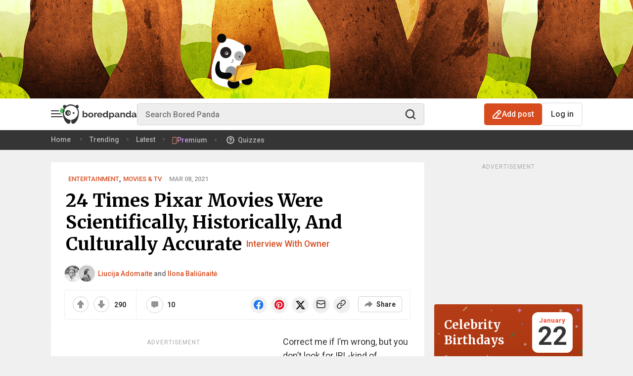

--- FILE ---
content_type: text/html; charset=UTF-8
request_url: https://www.boredpanda.com/accurate-details-pixar-movies/
body_size: 130893
content:
<!doctype html><html lang="en-US"><head> <meta charset="UTF-8" /> <!-- Favicon settings --> <link rel="apple-touch-icon" sizes="180x180" href="https://assets.boredpanda.com/blog/wp-content/themes/boredpanda/images/favicons/apple-touch-icon.png"> <link rel="icon" type="image/png" sizes="32x32" href="https://assets.boredpanda.com/blog/wp-content/themes/boredpanda/images/favicons/favicon-32x32.png"> <link rel="icon" type="image/png" sizes="16x16" href="https://assets.boredpanda.com/blog/wp-content/themes/boredpanda/images/favicons/favicon-16x16.png"> <link rel="mask-icon" href="https://assets.boredpanda.com/blog/wp-content/themes/boredpanda/images/favicons/safari-pinned-tab.svg" color="#5bbad5"> <link rel="shortcut icon" href="https://assets.boredpanda.com/blog/wp-content/themes/boredpanda/images/favicons/favicon.svg"> <meta name="msapplication-TileColor" content="#2b5797"> <meta name="msapplication-config" content="https://assets.boredpanda.com/blog/browserconfig.xml"> <meta name="theme-color" content="#232529"> <meta name="apple-mobile-web-app-status-bar-style" content="black"> <meta name="apple-mobile-web-app-capable" content="yes"> <!-- iPhone X / 13 mini / 12 mini / 11 pro (1125px x 2436px) --> <link rel="apple-touch-startup-image" media="(device-width: 375px) and (device-height: 812px) and (-webkit-device-pixel-ratio: 3)" href="https://assets.boredpanda.com/blog/wp-content/themes/boredpanda/images/favicons/Iphone-X@x3.png"> <!-- iPhone XR (828px x 1792px) --> <link rel="apple-touch-startup-image" media="(device-width: 414px) and (device-height: 896px) and (-webkit-device-pixel-ratio: 2)" href="https://assets.boredpanda.com/blog/wp-content/themes/boredpanda/images/favicons/Iphone-XR@x2.png"> <!-- iPhone XS Max / 11 pro max (1242px x 2688px) --> <link rel="apple-touch-startup-image" media="(device-width: 414px) and (device-height: 896px) and (-webkit-device-pixel-ratio: 3)" href="https://assets.boredpanda.com/blog/wp-content/themes/boredpanda/images/favicons/Iphone-XS-Max@x3.png"> <!-- iPhone SE 1st (640px x 1136px) --> <link rel="apple-touch-startup-image" media="(device-width: 320px) and (device-height: 568px) and (-webkit-device-pixel-ratio: 2)" href="https://assets.boredpanda.com/blog/wp-content/themes/boredpanda/images/favicons/Iphone-SE-1st@x2.png"> <!-- iPhone SE 2nd/3rd, 8, 7, 6s, 6 (750px x 1334px) --> <link rel="apple-touch-startup-image" media="(device-width: 375px) and (device-height: 667px) and (-webkit-device-pixel-ratio: 2)" href="https://assets.boredpanda.com/blog/wp-content/themes/boredpanda/images/favicons/Iphone-8@x2.png"> <!-- iPhone 14 pro max (1290px x 2796px) --> <link rel="apple-touch-startup-image" media="(device-width: 430px) and (device-height: 932px) and (-webkit-device-pixel-ratio: 3)" href="https://assets.boredpanda.com/blog/wp-content/themes/boredpanda/images/favicons/iPhone-14-Pro-Max@x3.png"> <!-- iPhone 14 pro (1179px x 2556px) --> <link rel="apple-touch-startup-image" media="(device-width: 393px) and (device-height: 852px) and (-webkit-device-pixel-ratio: 3)" href="https://assets.boredpanda.com/blog/wp-content/themes/boredpanda/images/favicons/iPhone-14-Pro@x3.png"> <!-- iPhone 14 plus / 13 pro max / 12 pro max (1284px x 2778px) --> <link rel="apple-touch-startup-image" media="(device-width: 428px) and (device-height: 926px) and (-webkit-device-pixel-ratio: 3)" href="https://assets.boredpanda.com/blog/wp-content/themes/boredpanda/images/favicons/iPhone-14-Plus@x3.png"> <!-- iPhone 14 / 13 pro / 13 / 12 pro / 12 (1170px x 2532px) --> <link rel="apple-touch-startup-image" media="(device-width: 390px) and (device-height: 844px) and (-webkit-device-pixel-ratio: 3)" href="https://assets.boredpanda.com/blog/wp-content/themes/boredpanda/images/favicons/iPhone-14@x3.png"> <!-- iPhone 11 (750px x 1624px) --> <link rel="apple-touch-startup-image" media="(device-width: 375px) and (device-height: 812px) and (-webkit-device-pixel-ratio: 2)" href="https://assets.boredpanda.com/blog/wp-content/themes/boredpanda/images/favicons/Iphone-11@x2.png"> <!-- iPhone 8 Plus, 7 Plus, 6s Plus, 6 Plus (1242px x 2208px) --> <link rel="apple-touch-startup-image" media="(device-width: 414px) and (device-height: 736px) and (-webkit-device-pixel-ratio: 3)" href="https://assets.boredpanda.com/blog/wp-content/themes/boredpanda/images/favicons/iPhone-8-Plus@x3.png"> <!-- iPhone 5 (640px x 1136px) --> <link rel="apple-touch-startup-image" media="(device-width: 320px) and (device-height: 568px) and (-webkit-device-pixel-ratio: 2)" href="https://assets.boredpanda.com/blog/wp-content/themes/boredpanda/images/favicons/Iphone-5_5s_5c@x2.png"> <!-- iPad pro 9.7", Mini, Air 2/1, 5/6(1536px x 2048px) --> <link rel="apple-touch-startup-image" media="(device-width: 768px) and (device-height: 1024px) and (-webkit-device-pixel-ratio: 2)" href="https://assets.boredpanda.com/blog/wp-content/themes/boredpanda/images/favicons/iPad-pro-1st-gen-9.7@x2.png"> <!-- iPad Pro 10.5" (1668px x 2224px) --> <link rel="apple-touch-startup-image" media="(device-width: 834px) and (device-height: 1112px) and (-webkit-device-pixel-ratio: 2)" href="https://assets.boredpanda.com/blog/wp-content/themes/boredpanda/images/favicons/iPad-pro-2nd-gen-10.5@x2.png"> <!-- iPad Pro 11" (1668px x 2388px) --> <link rel="apple-touch-startup-image" media="(device-width: 834px) and (device-height: 1194px) and (-webkit-device-pixel-ratio: 2)" href="https://assets.boredpanda.com/blog/wp-content/themes/boredpanda/images/favicons/iPad-pro-6th-gen-11@x2.png"> <!-- iPad Pro 12.9" (2048px x 2732px) --> <link rel="apple-touch-startup-image" media="(device-width: 1024px) and (device-height: 1366px) and (-webkit-device-pixel-ratio: 2)" href="https://assets.boredpanda.com/blog/wp-content/themes/boredpanda/images/favicons/iPad-pro-6th-gen-12.9@x2.png"> <!-- iPad mini 6th (1488px x 2266px) --> <link rel="apple-touch-startup-image" media="(device-width: 744px) and (device-height: 1133px) and (-webkit-device-pixel-ratio: 2)" href="https://assets.boredpanda.com/blog/wp-content/themes/boredpanda/images/favicons/iPad-mini-6th-gen@x2.png"> <!-- iPad Air 4th/5th/ iPad 10 (1640px x 2360px) --> <link rel="apple-touch-startup-image" media="(device-width: 820px) and (device-height: 1180px) and (-webkit-device-pixel-ratio: 2)" href="https://assets.boredpanda.com/blog/wp-content/themes/boredpanda/images/favicons/iPad-Air-5th-gen@x2.png"> <!-- iPad Air 3rd (1668px x 2224px) --> <link rel="apple-touch-startup-image" media="(device-width: 834px) and (device-height: 1112px) and (-webkit-device-pixel-ratio: 2)" href="https://assets.boredpanda.com/blog/wp-content/themes/boredpanda/images/favicons/iPad-Air-3th-gen@x2.png"> <!-- iPad 9/8 (1620px x 2160px) --> <link rel="apple-touch-startup-image" media="(device-width: 810px) and (device-height: 1080px) and (-webkit-device-pixel-ratio: 2)" href="https://assets.boredpanda.com/blog/wp-content/themes/boredpanda/images/favicons/iPad-9th-gen@x2.png"> <link rel="preconnect" href="https://assets.boredpanda.com/blog"/> <link rel="dns-prefetch" href="https://assets.boredpanda.com/blog"/> <link rel="preconnect" href="https://static.boredpanda.com/blog"/> <link rel="dns-prefetch" href="https://static.boredpanda.com/blog"/> <link rel="preconnect" href="https://a.pub.network/" crossorigin /> <link rel="preconnect" href="https://b.pub.network/" crossorigin /> <link rel="preconnect" href="https://c.pub.network/" crossorigin /> <link rel="preconnect" href="https://d.pub.network/" crossorigin /> <link rel="preconnect" href="https://secure.quantserve.com/" crossorigin /> <link rel="preconnect" href="https://rules.quantcount.com/" crossorigin /> <link rel="preconnect" href="https://pixel.quantserve.com/" crossorigin /> <link rel="preconnect" href="https://btloader.com/" crossorigin /> <link rel="preconnect" href="https://api.btloader.com/" crossorigin /> <link rel="preconnect" href="https://cdn.confiant-integrations.net" crossorigin /> <link rel="stylesheet" href="https://a.pub.network/boredpanda-com/cls.css"> <link rel="stylesheet" href="https://assets.boredpanda.com/blog/wp-content/themes/boredpanda/css/plugins/swiper.min.css" type="text/css"> <link rel="preconnect" href="https://sdk.privacy-center.org/" crossorigin/> <link rel="preconnect" href="https://stiffgame.com"/> <link rel="dns-prefetch" href="https://stiffgame.com"/> <link rel="preload" as="image" href="https://static.boredpanda.com/blog/wp-content/uploads/2021/03/60473b06824a8-png__700.jpg"/> <link rel="preload" as="script" href="https://assets.boredpanda.com/blog/wp-content/themes/boredpanda/js/script.min.js?ver=f9fd1639d42b0de71668f811320839b7cd60d092
"> <link rel="preload" as="script" href="https://assets.boredpanda.com/blog/wp-content/themes/boredpanda/js/plugins/jquery.min.js?ver=f9fd1639d42b0de71668f811320839b7cd60d092
"> <link rel="preconnect" href="https://fonts.gstatic.com" crossorigin /> <link rel="preload" as="style" href="https://fonts.googleapis.com/css2?family=Anton&family=Lora&family=Merriweather:wght@400;700&family=Roboto:ital,wght@0,400;0,500;0,700;1,400;1,500;1,700&family=Source+Sans+Pro:wght@400;600;700&display=swap" /> <link rel="stylesheet" href="https://fonts.googleapis.com/css2?family=Anton&family=Lora&family=Merriweather:wght@400;700&family=Roboto:ital,wght@0,400;0,500;0,700;1,400;1,500;1,700&family=Source+Sans+Pro:wght@400;600;700&display=swap" media="print" onload="this.media='all'" /> <noscript> <link rel="stylesheet" href="https://fonts.googleapis.com/css2?family=Anton&family=Lora&family=Merriweather:wght@400;700&family=Roboto:ital,wght@0,400;0,500;0,700;1,400;1,500;1,700&family=Source+Sans+Pro:wght@400;600;700&display=swap" /> </noscript> <link href="https://assets.boredpanda.com/blog/wp-content/themes/boredpanda/style.min.css?ver=f9fd1639d42b0de71668f811320839b7cd60d092
" rel="preload" as="style" data-role="boredpanda-style"> <link href="https://assets.boredpanda.com/blog/wp-content/themes/boredpanda/style.min.css?ver=f9fd1639d42b0de71668f811320839b7cd60d092
" rel="stylesheet" type="text/css" data-role="boredpanda-style"> <meta name="viewport" content="height=device-height, width=device-width, initial-scale=1.0, minimum-scale=1.0, maximum-scale=6.0, target-densitydpi=device-dpi"> <meta name="verification" content="548dee23a897b7714d41cbb8f9e6e4f4" /> <!--TODO 'de' --> <meta name="google-site-verification" content="Ygubn3SUKK2M-RTxTIc7RcVxqVjCA7ePhYV2xYMxdOw" /> <meta name="google-site-verification" content="DwZlwRtaWh6DY5ufVn4eVzMhiHh7zGoUVCUkHkBdGjo" /> <meta name="pocket-site-verification" content="bfdd7261a0cb6c2d7868e5f77138f5" /> <meta name="p:domain_verify" content="963d003ce13f416cadfbea235dbdaa72"/> <meta name="fo-verify" content="d41c6aeb-79cf-4737-942d-59f8455159bc" /> <meta property="fb:pages" content="126260014251" /> <title> 24 Times Pixar Movies Were Scientifically, Historically, And Culturally Accurate | Bored Panda </title> <link rel="canonical" href="https://www.boredpanda.com/accurate-details-pixar-movies/"/> <meta name="robots" content="max-image-preview:large"> <link rel="alternate" type="application/rss+xml" title="Bored Panda RSS Feed" href="https://www.boredpanda.com/feed/" /> <script type="application/ld+json">{"@context":"https://schema.org","@type":"Article","inLanguage":"en","isAccessibleForFree":true,"datePublished":"2021-03-08T09:28:34+00:00","image":[{"@type":"ImageObject","url":"https://static.boredpanda.com/blog/wp-content/uploads/2021/03/60473b06824a8.png","caption":"24 Times Pixar Movies Were Scientifically, Historically, And Culturally Accurate","name":"24 Times Pixar Movies Were Scientifically, Historically, And Culturally Accurate","description":"There\u2019s a gang of online detectives that dig the subtle details that don\u2019t mean much to the audience, but in fact, tell a whole lot more when it comes to these Pixar movies.  ","width":1200,"height":630}],"name":"24 Times Pixar Movies Were Scientifically, Historically, And Culturally Accurate","headline":"24 Times Pixar Movies Were Scientifically, Historically, And Culturally Accurate","description":"Correct me if I\u2019m wrong, but you don\u2019t look for IRL-kind of accuracy in Pixar movies. I mean, what\u2019s there to be realistically accurate in Finding Nemo or Ratatouille? I suspect your answer, but bear with me.","articleBody":"There\u2019s a gang of online detectives that dig the subtle details and tiny nuances that don\u2019t mean much to the audience, but in fact, tell a whole lot more when it comes to the story. Created in 2017, the Movie Details subreddit has grown into a community with 2.2M members armed with magnifying glasses and love for cinema. And this time it\u2019s the fan-favorite Pixar films that got their treatment, so let\u2019s see what hidden details that turned out to be realistically accurate they\u2019ve dug up.","articleSection":"Entertainment, Movies &amp; tv","mainEntityOfPage":{"@type":"WebPage","@id":"https://www.boredpanda.com/accurate-details-pixar-movies/"},"author":{"@type":"Person","@id":"https://www.boredpanda.com/author/ilona-baliunaite/","url":"https://www.boredpanda.com/author/ilona-baliunaite/","name":"Ilona Bali\u016bnait\u0117","description":"I&#039;m a Visual Editor at Bored Panda since 2017. I&#039;ve searched through a multitude of images to create over 2000 diverse posts on a wide range of topics. I love memes, funny, and cute stuff, but I&#039;m also into social issues topics. Despite my background in communication, my heart belongs to visual media, especially photography. When I&#039;m not at my desk, you&#039;re likely to find me in the streets with my camera, checking out cool exhibitions, watching a movie at the cinema or just chilling with a coffee in a cozy place"},"publisher":{"@context":"https://schema.org","@type":"NewsMediaOrganization","name":"Bored Panda","url":"https://www.boredpanda.com","logo":{"@type":"ImageObject","url":"https://assets.boredpanda.com/blog/wp-content/themes/boredpanda/images/home-screen-icon-60@2x.png","width":120,"height":120,"description":"Bored Panda is a leading art and pop culture magazine which is viewed nearly 300 million times every month. Our mission is to spread good news and highlight top artists from around the world."},"foundingDate":"2009","sameAs":["https://www.facebook.com/boredpanda/","https://www.instagram.com/boredpanda/","https://www.pinterest.com/boredpanda/","https://twitter.com/boredpanda/","https://www.youtube.com/c/boredpanda","https://www.linkedin.com/company/boredpanda/","https://news.google.com/publications/CAAqBwgKMIrPkQswrMOmAw?ceid=US:en&oc=3"],"address":{"@type":"PostalAddress","addressCountry":"Lithuania","addressLocality":"Vilnius","streetAddress":"Antakalnio g. 17 - 12","postalCode":"10312"},"founder":{"@type":"Person","name":"Tomas Bani\u0161auskas","gender":"Male"},"contactPoint":[{"@type":"ContactPoint","contactType":"customer support","email":"hello@boredpanda.com","url":"https://www.boredpanda.com/"}]},"interactionStatistic":[{"@type":"InteractionCounter","userInteractionCount":"0","interactionType":{"@type":"Action","name":"https://schema.org/ShareAction"}},{"@type":"InteractionCounter","userInteractionCount":"10","interactionType":{"@type":"Action","name":"https://schema.org/CommentAction"}}],"comment":[{"@type":"Comment","text":"Some of these were new to me, but most were repeats from previous bp posts. I was expecting newer content \ud83d\ude14","datePublished":"2021-03-08T13:18:34+00:00","author":{"@type":"Person","name":"maddi_050203"},"upvoteCount":"24"},{"@type":"Comment","text":"A little disappointed by this, tbh. I was expecting new content. And the one about the column in the desk cubicle was just an observation; BP didn't explain the reason for the column.","datePublished":"2021-03-08T16:44:16+00:00","author":{"@type":"Person","name":"brendanroberts"},"upvoteCount":"17"},{"@type":"Comment","text":"Same stuff. Over and over and over. Zzzzzzzzzzz","datePublished":"2021-03-08T15:58:36+00:00","author":{"@type":"Person","name":"kristiningersoll_1"},"upvoteCount":"14"}]}</script><script type="application/ld+json">{"@context":"https://schema.org","@type":"BreadcrumbList","itemListElement":[{"@type":"ListItem","position":1,"item":{"@id":"https://www.boredpanda.com","name":"Home"}},{"@type":"ListItem","position":2,"item":{"@id":"https://www.boredpanda.com/accurate-details-pixar-movies/","name":"24 Times Pixar Movies Were Scientifically, Historically, And Culturally Accurate"}}]}</script> <link rel="alternate" hreflang="en" href="https://www.boredpanda.com/accurate-details-pixar-movies/" /><link rel="alternate" hreflang="es" href="https://www.boredpanda.es/detalles-precisos-peliculas-pixar/" /> <meta name="twitter:card" content="summary_large_image"><meta name="twitter:site" content="@boredpanda"><meta property="og:locale" content="en_US" /><meta property="og:type" content="article" /><meta property="og:site_name" content="Bored Panda" /><meta property="og:url" content="https://www.boredpanda.com/accurate-details-pixar-movies/" /><meta name="twitter:image" content="https://static.boredpanda.com/blog/wp-content/uploads/2021/03/60473b06824a8.png"><meta property="og:title" content="24 Times Pixar Movies Were Scientifically, Historically, And Culturally Accurate" /><meta property="og:image" content="https://static.boredpanda.com/blog/wp-content/uploads/2021/03/60473b06824a8.png" /><meta property="og:image:secure_url" content="https://static.boredpanda.com/blog/wp-content/uploads/2021/03/60473b06824a8.png" /><meta property="og:image:type" content="image/png" /><meta property="og:image:width" content="1200" /><meta property="og:image:height" content="630" /><meta property="og:description" content="There’s a gang of online detectives that dig the subtle details that don’t mean much to the audience, but in fact, tell a whole lot more when it comes to these Pixar movies. . Entertainment, Movies &amp; tv" /><meta name="description" content="There’s a gang of online detectives that dig the subtle details that don’t mean much to the audience, but in fact, tell a whole lot more when it comes to these Pixar movies. . Entertainment, Movies &amp; tv" /><meta property="article:publisher" content="https://www.facebook.com/boredpanda/" /><meta property="article:author" content="https://www.facebook.com/boredpanda/" /> <!-- Google Tag Manager --> <script type="didomi/javascript" data-vendor="facebook">
(function(w,d,s,l,i){w[l]=w[l]||[];w[l].push({'gtm.start':
new Date().getTime(),event:'gtm.js'});var f=d.getElementsByTagName(s)[0],
j=d.createElement(s),dl=l!='dataLayer'?'&l='+l:'';j.async=true;j.src=
'//www.googletagmanager.com/gtm.js?id='+i+dl;f.parentNode.insertBefore(j,f);
})(window,document,'script','dataLayer','GTM-WHGF5K');
</script> <!-- End Google Tag Manager --> <!-- Google tag (gtag.js) --> <script type="text/javascript" async src="https://www.googletagmanager.com/gtag/js?id=G-RC8CE7TNQ9"></script> <script>
window.dataLayer = window.dataLayer || [];
function gtag(){dataLayer.push(arguments);}
gtag('js', new Date());
gtag('config', 'G-RC8CE7TNQ9', {
send_page_view: false
});
</script> <script type="text/javascript">
(function() {
var windowWidth = (window.innerWidth > screen.width ? screen.width : window.innerWidth);
window.BoredPanda = window.BoredPanda || {};
BoredPanda.Config = {
homeFeedSlidersExperimentVariant: 0,
sections: 'entertainment,entertainment/movies-tv,+open-list-template,+narrow-post-700,+long-post,+interview_owner,_has_video_no',
darkMode: false,
detectColorScheme: false,
hasPostHighlightsReadingTime: false,
wp_lang: 'en_US',
domain: 'boredpanda.com',
isLoggedIn: false,
isHome: false,
isTrending: false,
isFeed: false,
categoryId: '',
isCategory: false,
is404: false,
postId: 2818059,
openListId: 2818059,
openListImageFormat: 700,
inOpenList: true,
showWaterMark: false,
returnUrl: '',
googleClientId: '904643836773.apps.googleusercontent.com',
isSuperVoter: false,
isStaffMember: false,
imageEditorEnabled: false,
isInternalToolsUser: false,
isProMember: false,
isModerator: false,
isMobileWidth: windowWidth <= 480,
isTabletWidth: windowWidth <= 979,
windowWidth: windowWidth,
AddPostCategories: [],
ArtCategoryId: 34521,
AskPandasCategoryId: '130420',
ChallengeCategoryId: '63294',
notificationServiceUrl: 'https://n.boredpanda.com',
recommendationServiceUrl: 'http://34.233.28.181:5001',
gatewayUrl: 'https://gateway.boredpanda.com',
trackerUrl: 'https://tracker.boredpanda.com',
fbAppId: '887842622821495',
pandaBaseUrl: 'https://www.boredpanda.com/blog',
homeUrl: 'https://www.boredpanda.com',
staticBaseUrl: 'https://static.boredpanda.com/blog',
assetsBaseUrl: 'https://assets.boredpanda.com/blog',
pos: [],
galleryModeEnabled: false,
isCurrentUserPremium: false,
limitedListPremium: false,
limitedListExperimentVariant: 0,
premiumPaywallVariant: 0,
experimentsOptions: [{"enabled":1,"id_number":"6ajAIjt8SmycAdR8EWSPfw","variations_count":"15","page":"all","screen_size":"all","server_side":1,"filter":"","filter_operator":"","filter_value":"","default_variation":14}],
experimentsToInit: [{"id":"6ajAIjt8SmycAdR8EWSPfw","variation":0,"device":"all"}],
experimentVariation: 0,
wishlistExperimentVariation: 0,
primisHomepageVariant: 0,
isWishlist: false,
recommendationExperimentsInit: false,
imagesLimit: 40,
deniedTags: ['full-page','700-page','ad-top'],
isAuthorStaffMember: 1,
isAuthorExStaffMember: 0,
isCookiePolicyVisible: false,
userId: 0,
showSubmissionPopup: true,
isSuccessStoriesPage: false,
windowWidth: windowWidth,
bpVersion: 'com',
isMSNPost: false,
isNewsHomepage: false,
newsHPVariant: 0,
newsHPCarouselVariant: 0,
bpPartner: false,
trackRecommendations: false,
trackPageviews: false,
category: 'entertainment,movies-tv',
parentCategories: ["Entertainment"],
subcategories: ["Movies &amp; tv"],
isShoppingCategory: false,
isPetWellnessCategory: false,
isNewsCategory: false,
isFunnyCategory: false,
isAnimalsCategory: false,
isGamesPage: false,
isQuizzesPage: false,
isTopPage: false,
isSingle: true,
author: "Ilona Baliūnaitė,Liucija Adomaite",
writer: "",
postUrl: "https://www.boredpanda.com/accurate-details-pixar-movies/",
postLength: '+long-post',
manualPostRecommendations: [],
commentsExperimentVariant: 0,
topPostInFeedExperimentVariant: 1,
bpDailyBottomRecsVariant: 0,
primisSlideshowVariant: 0,
mobileActionsVariant: 0,
bpNewsRecsExperimentVariant: 0,
interstitialsVariant: 0,
isNewsRecsExperimentEnabled: false,
commentsAdExperimentVariant: 0,
rapidApiKey: '',
topPostsSplitTestEventName: 'A72250409',
topPageSplitTestAEventName: 'A72250409',
webviewExperimentVariant: 0,
easterEggHuntEnabled: false,
bpChristmasEnabled: false,
isSensitivePost: false,
isAppWebview: false,
appWebviewVersion: 'false',
departments: ["main-editorial"],
postPollTotalsVariant: 1,
isiPhone: function() {
return (
//Detect iPhone
(navigator.userAgent.indexOf('iPhone') !== -1) ||
//Detect iPod
(navigator.userAgent.indexOf('iPod') !== -1)
);
},
isiPad: function() {
return navigator.userAgent.match(/iPad/i) !== null;
},
isAndroid: function() {
return navigator.userAgent.match(/Android/i) !== null;
},
isWindowsPhone: function() {
return navigator.userAgent.match(/Windows Phone/i) !== null;
},
isPWA: function() {
return window.matchMedia('(display-mode: standalone)').matches;
},
isWebview: function () {
if (typeof window === 'undefined') return false;
const ua = window.navigator.userAgent.toLowerCase();
const standalone = window.navigator.standalone;
// 1. Explicit Social Media Checks (Facebook, Instagram, etc.)
const isSocialWebView = /fban|fbav|instagram|linkedinapp|threads|messenger/.test(ua);
// 2. iOS Detection
const isIOS = /iphone|ipod|ipad/.test(ua);
// 3. Robust Safari Check
// Real Safari on iOS contains "Safari" but NOT "CriOS" (Chrome), "FxiOS" (Firefox), or "Focus"
const isRealSafari = /safari/.test(ua) &&
!/crios|fxios|opr|mercury|edge|edgios|focus/.test(ua) &&
!isSocialWebView;
if (isIOS) {
if (isSocialWebView) return true;
// If it's not standalone (PWA) and not the real Safari app, it's a WebView
return !standalone && !isRealSafari;
}
// 4. Android Detection
return /bwv/.test(ua) || /fb_iab|messenger/.test(ua);
},
trackAdLoad: function(adContainerId) {
setTimeout(function() {
function isAdLoadedSuccessfully(adContainerId) {
const container = document.getElementById(adContainerId);
const iframe = container?.querySelector('iframe');
if (!iframe) return false;
const rect = iframe.getBoundingClientRect();
const styles = window.getComputedStyle(iframe);
return (
rect.width > 0 &&
rect.height > 0 &&
styles.display !== "none" &&
styles.visibility !== "hidden" &&
parseFloat(styles.opacity) > 0
);
}
let event = '';
if (isAdLoadedSuccessfully(adContainerId)) {
event = 'adload_good_';
} else {
event = 'adload_fail_';
}
function waitForTracker(callback){
if (typeof BoredPanda.Tracking !== 'undefined'){
callback()
} else {
setTimeout(function () {
waitForFbq(callback)
}, 100)
}
}
waitForTracker(function () {
BoredPanda.Tracking.sendSimpleGA4Event(event + adContainerId.replace('boredpandacom_', ''));
});
}, 10000);
}
};
}());
</script> <script type="text/javascript">
const cookieExists = function(name) {
return document.cookie.split(';').some(function(cookie) {
return cookie.trim().indexOf(name + '=') === 0;
});
}
const setCookie = function(name, value, days) {
let cookie = name + "=" + value + "; path=/";
if (days) {
let date = new Date();
date.setTime(date.getTime() + (days * 24 * 60 * 60 * 1000));
cookie += "; expires=" + date.toUTCString();
}
document.cookie = cookie;
}
if (!cookieExists('rbst3')) {
setCookie('rbst3', window.REBELBOOST ? 'true' : 'false', 395);
}
</script> <script>
BoredPanda.Config.generatePosDepartments = function(pos) {
let departments = BoredPanda.Config.departments;
let posDepartments = [];
for (let i = 0; i < departments.length; i++) {
posDepartments.push([pos, departments[i]].join('_'));
}
return posDepartments;
}
let posTags = [];
if (BoredPanda.Config.isMobileWidth) {
posTags.push('40')
posTags.push('36')
} else {
posTags.push('40')
}
posTags.push('123')




posTags.push((140 + (window.REBELBOOST ? 1 : 0)).toString());
posTags = posTags.concat(BoredPanda.Config.generatePosDepartments((140 + (window.REBELBOOST ? 1 : 0)).toString()));
posTags.push('116');
posTags = posTags.concat(BoredPanda.Config.generatePosDepartments('116'));

BoredPanda.Config.pos = [...new Set(posTags)];
</script> <!-- LiveConnectTag for advertisers --> <script type="didomi/javascript" data-vendor="live-intent" src="https://b-code.liadm.com/b-00zd.min.js" async="true" charset="utf-8"></script> <!-- Tag for Bored Panda (boredpanda.com) --> <script>
if (BoredPanda.Config.interstitialsVariant === 0 || BoredPanda.Config.isTabletWidth) {
(function(d) {
var e = d.createElement('script');
e.src = d.location.protocol + '//tag.wknd.ai/6875/i.js';
e.async = true;
e.type = 'text/javascript';
d.getElementsByTagName("head")[0].appendChild(e);
}(document));
}
</script> <!-- End WKND tag --> <script>
window.BoredPanda = window.BoredPanda || {};
BoredPanda.TrafficSources = {
getData: function() {
const url = new URL(window.location.href);
let campaign = this.removeHtmlTags(url.searchParams.get('utm_campaign')) || '';
let source = this.removeHtmlTags(url.searchParams.get('utm_source')) || '';
let medium = this.removeHtmlTags(url.searchParams.get('utm_medium')) || '';
if (!campaign && document.referrer && !document.referrer.includes(window.location.host)) {
const referrer = document.referrer;
[campaign, source] = this.getSource(referrer);
source = this.convertSource(source);
medium = this.getMedium(source);
}
return {campaign: campaign, medium: medium, source: source};
},
getSource: function(url) {
const _url = new URL(url);
const host = _url.hostname;
const utm_campaign = this.removeHtmlTags(_url.searchParams.get('utm_campaign'));
const utm_source = this.removeHtmlTags(_url.searchParams.get('utm_source'));
if (host === window.location.hostname && utm_campaign && utm_source) {
return [utm_campaign, utm_source];
}
return ['organic', host.substring(0, host.lastIndexOf('.')).replace('www.', '').replace('.co', '')];
},
convertSource: function(source) {
if (['fb', 'm.facebook', 'l.facebook'].indexOf(source) > -1) {
source = 'facebook';
} else if (source === 't') {
source = 'twitter';
} else if (source === 'googlem') {
source = 'google';
}
return source;
},
getMedium: function(source) {
const searchEngines = ['360', 'alice', 'alltheweb', 'altavista', 'aol', 'ask', 'auone', 'avg', 'babylon', 'baidu',
'biglobe', 'bing', 'centrum', 'comcast', 'conduit', 'cnn', 'daum', 'ekolay', 'eniro', 'globo', 'google',
'haosou', 'incredimail', 'kvasir', 'live', 'lycos', 'lycos', 'other', 'mamma', 'msn', 'mynet', 'najdi', 'naver',
'netscape', 'onet', 'ozu', 'pchome', 'rakuten', 'rambler', 'search-results', 'search.smt.docomo', 'sesam',
'seznam', 'so', 'sogou', 'startsiden', 'szukacz', 'terra', 'tut', 'ukr', 'virgilio', 'voila', 'wirtulana',
'yahoo', 'yandex', 'yam'];
const socialPages = ['twitter', 'facebook', 'pinterest', 'linkedin', 'youtube'];
let medium = 'none';
if (searchEngines.indexOf(source) !== -1) {
medium = 'organic';
} else if (source.indexOf('mail.google') !== -1) {
medium = 'email';
} else if (socialPages.indexOf(source) !== -1) {
medium = 'social';
} else if (source.indexOf('boredpanda') === -1) {
medium = 'referral';
}
return medium;
},
removeHtmlTags: function(string) {
return string ? string.replace(/(<([^>]+)>)/ig, "").trim() : string;
},
};
</script> <script type="text/javascript">
if (false && BoredPanda.Config.bpVersion === 'com' && typeof BoredPanda.Config.countryCode === 'undefined') {
var xmlHttp = new XMLHttpRequest();
xmlHttp.open("GET", "https://geoip.boredpanda.com/", true);
xmlHttp.timeout = 2000;
xmlHttp.onload = function () {
if (xmlHttp.readyState === 4) {
if (xmlHttp.status === 200) {
var json = xmlHttp.responseText;
var obj = JSON.parse(json);
BoredPanda.Config.countryCode = obj.countrycode;
} else {
BoredPanda.Config.countryCode = '';
}
}
};
xmlHttp.ontimeout = function () {
BoredPanda.Config.countryCode = '';
};
xmlHttp.onerror = function () {
BoredPanda.Config.countryCode = '';
};
xmlHttp.send(null);
} else if (typeof BoredPanda.Config.countryCode === 'undefined') {
BoredPanda.Config.countryCode = '';
}
</script> <!-- Admiral Visitor Relationship Management Tag for boredpanda.com --> <script type="text/javascript">!(function(b,_name){b[_name]=b[_name]||function n(){(n.q=n.q||[]).push(arguments)},b[_name].v=b[_name].v||2,b[_name].s="1";!(function(b,n,v,U,Q){function V(U,Q){try{V=b.localStorage,(U=JSON.parse(V[decodeURI(decodeURI('%256%37e%25%37%34%2549%74e%6d'))](v)).lgk||[])&&(Q=b[n].pubads())&&U.forEach((function(b){b&&b[0]&&Q.setTargeting(b[0],b[1]||"")}))}catch(q){}var V}try{(Q=b[n]=b[n]||{}).cmd=Q.cmd||[],typeof Q.pubads===U?V():typeof Q.cmd.unshift===U?Q.cmd.unshift(V):Q.cmd.push(V)}catch(q){}})(window,decodeURI(decodeURI('%25%367%256%66%25%36%66glet%2561%2567')),"_a"+decodeURI(decodeURI("%255%31%25%35%3301%51%256%62%25%3450%254d%256a%67%30O%55%52F%254%65%7a%56DMT%254%32B%25%34d%25%354%256%38%25%34%34%4d%2554%2567%2577%4fT%2545tN%2541")),"function");;})(window,decodeURI(decodeURI('%256%31%64m%25%369%25%372%61%6c')));!(function(b,n,v,U){v=b.createElement(n),b=b.getElementsByTagName(n)[0],v.async=1,v.src="https://groovespacing.com/bundles/ifjjtg/72u_nqp.v1.js",(U=0)&&U(v),b.parentNode.insertBefore(v,b)})(document,"script");</script> <script type="text/javascript">
window.didomiConfig = {
cookies: {
storageSources: {
cookies: false,
localStorage: true
}
}
};
</script><script type="text/javascript">(function(){function i(e){if(!window.frames[e]){if(document.body&&document.body.firstChild){var t=document.body;var n=document.createElement("iframe");n.style.display="none";n.name=e;n.title=e;t.insertBefore(n,t.firstChild)}else{setTimeout(function(){i(e)},5)}}}function e(n,o,r,f,s){function e(e,t,n,i){if(typeof n!=="function"){return}if(!window[o]){window[o]=[]}var a=false;if(s){a=s(e,i,n)}if(!a){window[o].push({command:e,version:t,callback:n,parameter:i})}}e.stub=true;e.stubVersion=2;function t(i){if(!window[n]||window[n].stub!==true){return}if(!i.data){return}var a=typeof i.data==="string";var e;try{e=a?JSON.parse(i.data):i.data}catch(t){return}if(e[r]){var o=e[r];window[n](o.command,o.version,function(e,t){var n={};n[f]={returnValue:e,success:t,callId:o.callId};if(i.source){i.source.postMessage(a?JSON.stringify(n):n,"*")}},o.parameter)}}if(typeof window[n]!=="function"){window[n]=e;if(window.addEventListener){window.addEventListener("message",t,false)}else{window.attachEvent("onmessage",t)}}}e("__tcfapi","__tcfapiBuffer","__tcfapiCall","__tcfapiReturn");i("__tcfapiLocator")})();</script><script type="text/javascript">(function(){window.__gpp_addFrame=function(e){if(!window.frames[e]){if(document.body){var t=document.createElement("iframe");t.style.cssText="display:none";t.name=e;document.body.appendChild(t)}else{window.setTimeout(window.__gpp_addFrame,10,e)}}};window.__gpp_stub=function(){var e=arguments;__gpp.queue=__gpp.queue||[];__gpp.events=__gpp.events||[];if(!e.length||e.length==1&&e[0]=="queue"){return __gpp.queue}if(e.length==1&&e[0]=="events"){return __gpp.events}var t=e[0];var p=e.length>1?e[1]:null;var s=e.length>2?e[2]:null;if(t==="ping"){p({gppVersion:"1.1",cmpStatus:"stub",cmpDisplayStatus:"hidden",signalStatus:"not ready",supportedAPIs:["2:tcfeuv2","5:tcfcav1","6:uspv1","7:usnat","8:usca","9:usva","10:usco","11:usut","12:usct"],cmpId:"7",sectionList:[],applicableSections:[],gppString:"",parsedSections:{}},true)}else if(t==="addEventListener"){if(!("lastId"in __gpp)){__gpp.lastId=0}__gpp.lastId++;var n=__gpp.lastId;__gpp.events.push({id:n,callback:p,parameter:s});p({eventName:"listenerRegistered",listenerId:n,data:true,pingData:{gppVersion:"1.1",cmpStatus:"stub",cmpDisplayStatus:"hidden",signalStatus:"not ready",supportedAPIs:["2:tcfeuv2","5:tcfcav1","6:uspv1","7:usnat","8:usca","9:usva","10:usco","11:usut","12:usct"],cmpId:"7",sectionList:[],applicableSections:[],gppString:"",parsedSections:{}}},true)}else if(t==="removeEventListener"){var a=false;for(var i=0;i<__gpp.events.length;i++){if(__gpp.events[i].id==s){__gpp.events.splice(i,1);a=true;break}}p({eventName:"listenerRemoved",listenerId:s,data:a,pingData:{gppVersion:"1.1",cmpStatus:"stub",cmpDisplayStatus:"hidden",signalStatus:"not ready",supportedAPIs:["2:tcfeuv2","5:tcfcav1","6:uspv1","7:usnat","8:usca","9:usva","10:usco","11:usut","12:usct"],cmpId:"7",sectionList:[],applicableSections:[],gppString:"",parsedSections:{}}},true)}else if(t==="hasSection"){p(false,true)}else if(t==="getSection"||t==="getField"){p(null,true)}else{__gpp.queue.push([].slice.apply(e))}};window.__gpp_msghandler=function(s){var n=typeof s.data==="string";try{var e=n?JSON.parse(s.data):s.data}catch(t){var e=null}if(typeof e==="object"&&e!==null&&"__gppCall"in e){var a=e.__gppCall;window.__gpp(a.command,function(e,t){var p={__gppReturn:{returnValue:e,success:t,callId:a.callId}};s.source.postMessage(n?JSON.stringify(p):p,"*")},"parameter"in a?a.parameter:null,"version"in a?a.version:"1.1")}};if(!("__gpp"in window)||typeof window.__gpp!=="function"){window.__gpp=window.__gpp_stub;window.addEventListener("message",window.__gpp_msghandler,false);window.__gpp_addFrame("__gppLocator")}})();</script><script type="text/javascript">(function(){(function(e,r){var t=document.createElement("link");t.rel="preconnect";t.as="script";var n=document.createElement("link");n.rel="dns-prefetch";n.as="script";var i=document.createElement("script");i.id="spcloader";i.type="text/javascript";i["async"]=true;i.charset="utf-8";var o="https://sdk.privacy-center.org/"+e+"/loader.js?target_type=notice&target="+r;if(window.didomiConfig&&window.didomiConfig.user){var a=window.didomiConfig.user;var c=a.country;var d=a.region;if(c){o=o+"&country="+c;if(d){o=o+"&region="+d}}}t.href="https://sdk.privacy-center.org/";n.href="https://sdk.privacy-center.org/";i.src=o;var s=document.getElementsByTagName("script")[0];s.parentNode.insertBefore(t,s);s.parentNode.insertBefore(n,s);s.parentNode.insertBefore(i,s)})("2309dc74-350c-460a-9fb3-11a0117fd3c1","NiLbUVXH")})();</script> <script type='text/javascript' src='https://assets.boredpanda.com/blog/wp-content/themes/boredpanda/js/boredpanda.experiments-init.js?ver=f9fd1639d42b0de71668f811320839b7cd60d092
'></script> <!-- Search box in search results --> <script type="application/ld+json">
[{"@context":"https://schema.org","@type":"NewsMediaOrganization","name":"Bored Panda","url":"https://www.boredpanda.com","logo":{"@type":"ImageObject","url":"https://assets.boredpanda.com/blog/wp-content/themes/boredpanda/images/home-screen-icon-60@2x.png","width":120,"height":120,"description":"Bored Panda is a leading art and pop culture magazine which is viewed nearly 300 million times every month. Our mission is to spread good news and highlight top artists from around the world."},"foundingDate":"2009","sameAs":["https://www.facebook.com/boredpanda/","https://www.instagram.com/boredpanda/","https://www.pinterest.com/boredpanda/","https://twitter.com/boredpanda/","https://www.youtube.com/c/boredpanda","https://www.linkedin.com/company/boredpanda/","https://news.google.com/publications/CAAqBwgKMIrPkQswrMOmAw?ceid=US:en&oc=3"],"address":{"@type":"PostalAddress","addressCountry":"Lithuania","addressLocality":"Vilnius","streetAddress":"Antakalnio g. 17 - 12","postalCode":"10312"},"founder":{"@type":"Person","name":"Tomas Bani\u0161auskas","gender":"Male"},"contactPoint":[{"@type":"ContactPoint","contactType":"customer support","email":"hello@boredpanda.com","url":"https://www.boredpanda.com/"}]}]  </script> <!-- IE Fix for HTML5 Tags --> <!--[if lt IE 9]> <script src="https://html5shiv.googlecode.com/svn/trunk/html5.js"></script> <![endif]--> <link rel='dns-prefetch' href='//static.boredpanda.com' /><link rel="alternate" title="oEmbed (JSON)" type="application/json+oembed" href="https://www.boredpanda.com/wp-json/oembed/1.0/embed?url=https%3A%2F%2Fwww.boredpanda.com%2Faccurate-details-pixar-movies%2F" /><link rel="alternate" title="oEmbed (XML)" type="text/xml+oembed" href="https://www.boredpanda.com/wp-json/oembed/1.0/embed?url=https%3A%2F%2Fwww.boredpanda.com%2Faccurate-details-pixar-movies%2F&#038;format=xml" /><style id='wp-img-auto-sizes-contain-inline-css' type='text/css'>img:is([sizes=auto i],[sizes^="auto," i]){contain-intrinsic-size:3000px 1500px}/*# sourceURL=wp-img-auto-sizes-contain-inline-css */</style><style id='classic-theme-styles-inline-css' type='text/css'>/*! This file is auto-generated */.wp-block-button__link{color:#fff;background-color:#32373c;border-radius:9999px;box-shadow:none;text-decoration:none;padding:calc(.667em + 2px) calc(1.333em + 2px);font-size:1.125em}.wp-block-file__button{background:#32373c;color:#fff;text-decoration:none}/*# sourceURL=/wp-includes/css/classic-themes.min.css */</style><link rel='stylesheet' id='contact-form-7-css' href='https://www.boredpanda.com/blog/wp-content/plugins/contact-form-7/includes/css/styles.css' type='text/css' media='all' /><link rel="https://api.w.org/" href="https://www.boredpanda.com/wp-json/" /><link rel="alternate" title="JSON" type="application/json" href="https://www.boredpanda.com/wp-json/wp/v2/posts/2818059" /><link rel="EditURI" type="application/rsd+xml" title="RSD" href="https://www.boredpanda.com/blog/xmlrpc.php?rsd" /> <meta property="fb:app_id" content="887842622821495"/> <script data-cfasync="false" type="text/javascript" async>
let loadJs = function (src, async) {
let script = document.createElement("script");
script.async = async || true;
script.type = "text/javascript";
script.src = src;
let target = document.getElementsByTagName("head")[0];
target.insertBefore(script, target.firstChild);
};
window.freestar = window.freestar || {};
window.freestar.queue = window.freestar.queue || [];
freestar.queue = freestar.queue || [];
freestar.config = freestar.config || {};
freestar.config.enabled_slots = [];
freestar.queue.push(function() {
googletag.pubads().setTargeting('content', 'open-list-template');
if (!BoredPanda.Config.isTabletWidth) {
googletag.pubads().setTargeting('layout', 'narrow-post-700');
}
googletag.pubads().setTargeting('post', 'long-post');


googletag.pubads().setTargeting('pos', BoredPanda.Config.pos);
googletag.pubads().setTargeting('ReferingURL', '/accurate-details-pixar-movies/');
googletag.pubads().setTargeting('category', [...new Set(BoredPanda.Config.parentCategories)]);
googletag.pubads().setTargeting('subcategory', [...new Set(BoredPanda.Config.subcategories)]);
if (BoredPanda.Config.experimentsToInit.length > 0) {
googletag.pubads().setTargeting('test', BoredPanda.Config.experimentVariation.toString());
}
googletag.pubads().setTargeting('department', BoredPanda.Config.departments);

const utm = BoredPanda.TrafficSources.getData();
googletag.pubads().setTargeting('utm_campaign', utm.campaign);
googletag.pubads().setTargeting('utm_medium', utm.medium);
googletag.pubads().setTargeting('utm_source', utm.source);
});
freestar.initCallback = function () {
(freestar.config.enabled_slots.length === 0) ? freestar.initCallbackCalled = false : freestar.newAdSlots(freestar.config.enabled_slots)
}
</script><script type="text/javascript" src="https://a.pub.network/boredpanda-com/pubfig.min.js" data-cfasync="false" async></script><script type="text/javascript">
freestar.config.ortb2 = {
site: {
cat: ["IAB1"]
}
};
freestar.config.ortb2.site.pagecat = ["IAB1","IAB1-3"];
</script> <script>
function waitForFbq(callback){
if(typeof fbq !== 'undefined'){
callback()
} else {
setTimeout(function () {
waitForFbq(callback)
}, 100)
}
}
</script> <script>
function wunderkindOverlayFired() {
googletag.cmd.push(function() {
googletag.pubads().setTargeting('wunderkind_impressed', 'true');
});
}
document.addEventListener("wunderkind_impressed", function() {
if (typeof disableInterstitialFn === "function") {
disableInterstitialFn();
}
wunderkindOverlayFired();
});
</script> <!-- Below is the code required to invoke the on call Sticky Rail. --> <script>
if (!BoredPanda.Config.isTabletWidth) {
setTimeout(function () {
window.freestar.queue.push(function(){
window.freestar.newStickyRail("boredpandacom_dynamic_right_rail");
});
BoredPanda.Config.trackAdLoad("boredpandacom_dynamic_right_rail");
}, 2000)
}
</script> <script type="text/javascript">
let enabledExperiments = ["expAds_0","ll_0","th_1","ca_0","ds_0","cr_0","tfv_A72250409","bpd_0","cm_0","hv_0"];

enabledExperiments.push('rb_' + (window.REBELBOOST ? 1 : 0).toString())

if (BoredPanda.Config.isWebview()) {
enabledExperiments.push('wv_0')
}
if (BoredPanda.Config.isMobileWidth) {
enabledExperiments.push('mw_1')
}
if (BoredPanda.Config.isTabletWidth) {
enabledExperiments.push('ab_0')
}


enabledExperiments = enabledExperiments.join('--');
// 10 sections max per page, 63 characters per section
const sections = 'entertainment,entertainment/movies-tv,+open-list-template,+narrow-post-700,+long-post,+interview_owner,_has_video_no';
const authors = BoredPanda.Config.author + ',Editor Marija Bern';
// ChartBeat
(function () {
/** CONFIGURATION START **/var _sf_async_config = window._sf_async_config = (window._sf_async_config || {});
_sf_async_config.uid = 67139;
_sf_async_config.domain = BoredPanda.Config.domain;
_sf_async_config.title = '24 Times Pixar Movies Were Scientifically, Historically, And Culturally Accurate | Bored Panda';
_sf_async_config.useCanonical = false;
_sf_async_config.useCanonicalDomain = false;
_sf_async_config.path = BoredPanda.Config.postUrl;
_sf_async_config.sections = sections;
_sf_async_config.authors = authors;
_sf_async_config.sponsorName = enabledExperiments; // can be max 64 chars
_sf_async_config.mobileApp = BoredPanda.Config.isAppWebview;
var _cbq = window._cbq = (window._cbq || []);
var user_type = 'anon';
if (BoredPanda.Config.isLoggedIn) {
user_type = 'lgdin';
}
if (BoredPanda.Config.isCurrentUserPremium) {
user_type = 'paid';
}
_cbq.push(['_acct', user_type]);
/** CONFIGURATION END **/function loadChartbeat() {
var e = document.createElement('script');
var n = document.getElementsByTagName('script')[0];
e.type = 'text/javascript';
e.async = true;
e.src = '//static.chartbeat.com/js/chartbeat.js';
n.parentNode.insertBefore(e, n);
}
loadChartbeat();
})();
</script> <script async type="text/javascript" src="https://news.google.com/swg/js/v1/swg-basic.js"></script> <script>
(self.SWG_BASIC = self.SWG_BASIC || []).push( basicSubscriptions => {
basicSubscriptions.init({
type: "NewsArticle",
isPartOfType: ["Product"],
isPartOfProductId: "CAowis-RCw:openaccess",
clientOptions: { theme: "light", lang: "en" },
});
});
</script> <!-- <script type="text/javascript" src='--><!--/wp-content/themes/boredpanda/js/boredpanda.primis.js?ver=--><!--' fetchpriority="high" async="1"></script>--><style id='global-styles-inline-css' type='text/css'>:root{--wp--preset--aspect-ratio--square:1;--wp--preset--aspect-ratio--4-3:4/3;--wp--preset--aspect-ratio--3-4:3/4;--wp--preset--aspect-ratio--3-2:3/2;--wp--preset--aspect-ratio--2-3:2/3;--wp--preset--aspect-ratio--16-9:16/9;--wp--preset--aspect-ratio--9-16:9/16;--wp--preset--color--black:#000000;--wp--preset--color--cyan-bluish-gray:#abb8c3;--wp--preset--color--white:#ffffff;--wp--preset--color--pale-pink:#f78da7;--wp--preset--color--vivid-red:#cf2e2e;--wp--preset--color--luminous-vivid-orange:#ff6900;--wp--preset--color--luminous-vivid-amber:#fcb900;--wp--preset--color--light-green-cyan:#7bdcb5;--wp--preset--color--vivid-green-cyan:#00d084;--wp--preset--color--pale-cyan-blue:#8ed1fc;--wp--preset--color--vivid-cyan-blue:#0693e3;--wp--preset--color--vivid-purple:#9b51e0;--wp--preset--gradient--vivid-cyan-blue-to-vivid-purple:linear-gradient(135deg,rgb(6,147,227) 0%,rgb(155,81,224) 100%);--wp--preset--gradient--light-green-cyan-to-vivid-green-cyan:linear-gradient(135deg,rgb(122,220,180) 0%,rgb(0,208,130) 100%);--wp--preset--gradient--luminous-vivid-amber-to-luminous-vivid-orange:linear-gradient(135deg,rgb(252,185,0) 0%,rgb(255,105,0) 100%);--wp--preset--gradient--luminous-vivid-orange-to-vivid-red:linear-gradient(135deg,rgb(255,105,0) 0%,rgb(207,46,46) 100%);--wp--preset--gradient--very-light-gray-to-cyan-bluish-gray:linear-gradient(135deg,rgb(238,238,238) 0%,rgb(169,184,195) 100%);--wp--preset--gradient--cool-to-warm-spectrum:linear-gradient(135deg,rgb(74,234,220) 0%,rgb(151,120,209) 20%,rgb(207,42,186) 40%,rgb(238,44,130) 60%,rgb(251,105,98) 80%,rgb(254,248,76) 100%);--wp--preset--gradient--blush-light-purple:linear-gradient(135deg,rgb(255,206,236) 0%,rgb(152,150,240) 100%);--wp--preset--gradient--blush-bordeaux:linear-gradient(135deg,rgb(254,205,165) 0%,rgb(254,45,45) 50%,rgb(107,0,62) 100%);--wp--preset--gradient--luminous-dusk:linear-gradient(135deg,rgb(255,203,112) 0%,rgb(199,81,192) 50%,rgb(65,88,208) 100%);--wp--preset--gradient--pale-ocean:linear-gradient(135deg,rgb(255,245,203) 0%,rgb(182,227,212) 50%,rgb(51,167,181) 100%);--wp--preset--gradient--electric-grass:linear-gradient(135deg,rgb(202,248,128) 0%,rgb(113,206,126) 100%);--wp--preset--gradient--midnight:linear-gradient(135deg,rgb(2,3,129) 0%,rgb(40,116,252) 100%);--wp--preset--font-size--small:13px;--wp--preset--font-size--medium:20px;--wp--preset--font-size--large:36px;--wp--preset--font-size--x-large:42px;--wp--preset--spacing--20:0.44rem;--wp--preset--spacing--30:0.67rem;--wp--preset--spacing--40:1rem;--wp--preset--spacing--50:1.5rem;--wp--preset--spacing--60:2.25rem;--wp--preset--spacing--70:3.38rem;--wp--preset--spacing--80:5.06rem;--wp--preset--shadow--natural:6px 6px 9px rgba(0,0,0,0.2);--wp--preset--shadow--deep:12px 12px 50px rgba(0,0,0,0.4);--wp--preset--shadow--sharp:6px 6px 0px rgba(0,0,0,0.2);--wp--preset--shadow--outlined:6px 6px 0px -3px rgb(255,255,255),6px 6px rgb(0,0,0);--wp--preset--shadow--crisp:6px 6px 0px rgb(0,0,0)}:where(.is-layout-flex){gap:0.5em}:where(.is-layout-grid){gap:0.5em}body .is-layout-flex{display:flex}.is-layout-flex{flex-wrap:wrap;align-items:center}.is-layout-flex >:is(*,div){margin:0}body .is-layout-grid{display:grid}.is-layout-grid >:is(*,div){margin:0}:where(.wp-block-columns.is-layout-flex){gap:2em}:where(.wp-block-columns.is-layout-grid){gap:2em}:where(.wp-block-post-template.is-layout-flex){gap:1.25em}:where(.wp-block-post-template.is-layout-grid){gap:1.25em}.has-black-color{color:var(--wp--preset--color--black) !important}.has-cyan-bluish-gray-color{color:var(--wp--preset--color--cyan-bluish-gray) !important}.has-white-color{color:var(--wp--preset--color--white) !important}.has-pale-pink-color{color:var(--wp--preset--color--pale-pink) !important}.has-vivid-red-color{color:var(--wp--preset--color--vivid-red) !important}.has-luminous-vivid-orange-color{color:var(--wp--preset--color--luminous-vivid-orange) !important}.has-luminous-vivid-amber-color{color:var(--wp--preset--color--luminous-vivid-amber) !important}.has-light-green-cyan-color{color:var(--wp--preset--color--light-green-cyan) !important}.has-vivid-green-cyan-color{color:var(--wp--preset--color--vivid-green-cyan) !important}.has-pale-cyan-blue-color{color:var(--wp--preset--color--pale-cyan-blue) !important}.has-vivid-cyan-blue-color{color:var(--wp--preset--color--vivid-cyan-blue) !important}.has-vivid-purple-color{color:var(--wp--preset--color--vivid-purple) !important}.has-black-background-color{background-color:var(--wp--preset--color--black) !important}.has-cyan-bluish-gray-background-color{background-color:var(--wp--preset--color--cyan-bluish-gray) !important}.has-white-background-color{background-color:var(--wp--preset--color--white) !important}.has-pale-pink-background-color{background-color:var(--wp--preset--color--pale-pink) !important}.has-vivid-red-background-color{background-color:var(--wp--preset--color--vivid-red) !important}.has-luminous-vivid-orange-background-color{background-color:var(--wp--preset--color--luminous-vivid-orange) !important}.has-luminous-vivid-amber-background-color{background-color:var(--wp--preset--color--luminous-vivid-amber) !important}.has-light-green-cyan-background-color{background-color:var(--wp--preset--color--light-green-cyan) !important}.has-vivid-green-cyan-background-color{background-color:var(--wp--preset--color--vivid-green-cyan) !important}.has-pale-cyan-blue-background-color{background-color:var(--wp--preset--color--pale-cyan-blue) !important}.has-vivid-cyan-blue-background-color{background-color:var(--wp--preset--color--vivid-cyan-blue) !important}.has-vivid-purple-background-color{background-color:var(--wp--preset--color--vivid-purple) !important}.has-black-border-color{border-color:var(--wp--preset--color--black) !important}.has-cyan-bluish-gray-border-color{border-color:var(--wp--preset--color--cyan-bluish-gray) !important}.has-white-border-color{border-color:var(--wp--preset--color--white) !important}.has-pale-pink-border-color{border-color:var(--wp--preset--color--pale-pink) !important}.has-vivid-red-border-color{border-color:var(--wp--preset--color--vivid-red) !important}.has-luminous-vivid-orange-border-color{border-color:var(--wp--preset--color--luminous-vivid-orange) !important}.has-luminous-vivid-amber-border-color{border-color:var(--wp--preset--color--luminous-vivid-amber) !important}.has-light-green-cyan-border-color{border-color:var(--wp--preset--color--light-green-cyan) !important}.has-vivid-green-cyan-border-color{border-color:var(--wp--preset--color--vivid-green-cyan) !important}.has-pale-cyan-blue-border-color{border-color:var(--wp--preset--color--pale-cyan-blue) !important}.has-vivid-cyan-blue-border-color{border-color:var(--wp--preset--color--vivid-cyan-blue) !important}.has-vivid-purple-border-color{border-color:var(--wp--preset--color--vivid-purple) !important}.has-vivid-cyan-blue-to-vivid-purple-gradient-background{background:var(--wp--preset--gradient--vivid-cyan-blue-to-vivid-purple) !important}.has-light-green-cyan-to-vivid-green-cyan-gradient-background{background:var(--wp--preset--gradient--light-green-cyan-to-vivid-green-cyan) !important}.has-luminous-vivid-amber-to-luminous-vivid-orange-gradient-background{background:var(--wp--preset--gradient--luminous-vivid-amber-to-luminous-vivid-orange) !important}.has-luminous-vivid-orange-to-vivid-red-gradient-background{background:var(--wp--preset--gradient--luminous-vivid-orange-to-vivid-red) !important}.has-very-light-gray-to-cyan-bluish-gray-gradient-background{background:var(--wp--preset--gradient--very-light-gray-to-cyan-bluish-gray) !important}.has-cool-to-warm-spectrum-gradient-background{background:var(--wp--preset--gradient--cool-to-warm-spectrum) !important}.has-blush-light-purple-gradient-background{background:var(--wp--preset--gradient--blush-light-purple) !important}.has-blush-bordeaux-gradient-background{background:var(--wp--preset--gradient--blush-bordeaux) !important}.has-luminous-dusk-gradient-background{background:var(--wp--preset--gradient--luminous-dusk) !important}.has-pale-ocean-gradient-background{background:var(--wp--preset--gradient--pale-ocean) !important}.has-electric-grass-gradient-background{background:var(--wp--preset--gradient--electric-grass) !important}.has-midnight-gradient-background{background:var(--wp--preset--gradient--midnight) !important}.has-small-font-size{font-size:var(--wp--preset--font-size--small) !important}.has-medium-font-size{font-size:var(--wp--preset--font-size--medium) !important}.has-large-font-size{font-size:var(--wp--preset--font-size--large) !important}.has-x-large-font-size{font-size:var(--wp--preset--font-size--x-large) !important}/*# sourceURL=global-styles-inline-css */</style></head><body class="wp-singular post-template-default single single-post postid-2818059 single-format-standard wp-theme-boredpanda bp-com narrow-post-700 single-open-list-post"><!-- Google Tag Manager --><noscript> <iframe src="//www.googletagmanager.com/ns.html?id=GTM-WHGF5K" height="0" width="0" style="display:none;visibility:hidden"> </iframe></noscript><div class="contribution-modal-wrapper bg-70" id="comment-image-modal" style="display: none;"> <div class="comment-image-full-size"> <div class="close-icon"></div> <img src="" alt=""/> </div></div> <div id="fb-root"></div> <script type="didomi/javascript">
window._fbSDKPromise = window._fbSDKPromise || new Promise((resolve, reject) => {
window.fbAsyncInit = function () {
FB.init({
appId  : '887842622821495',
version: 'v17.0',
status : true,
cookie : true,
xfbml  : false
});
resolve(FB);
};
// Load SDK only once
if (!document.getElementById('facebook-jssdk')) {
const script = document.createElement('script');
script.id = 'facebook-jssdk';
script.async = true;
script.src = `https://connect.facebook.net/${BoredPanda.Config.wp_lang}/sdk.js`;
script.onerror = reject;
document.head.appendChild(script);
}
});
</script> <!-- Begin comScore Tag --> <script>
var _comscore = _comscore || [];
_comscore.push({ c1: "2", c2: "25705034" });
(function() {
var s = document.createElement("script"), el = document.getElementsByTagName("script")[0]; s.async = true;
s.type="text/javascript";
s.src = (document.location.protocol == "https:" ? "https://sb" : "http://b") + ".scorecardresearch.com/beacon.js";
el.parentNode.insertBefore(s, el);
})();
</script> <noscript> <img src="https://sb.scorecardresearch.com/p?c1=2&c2=25705034&cv=2.0&cj=1" /> </noscript> <!-- End comScore Tag --> <div class="app-takeover"> <div class="takeover-container"> <div class="takeover-icon"></div> <div class="bottom-fixed"> <div class="takeover-description"> Bored Panda works better on our iPhone app </div> <a class="takeover-button" href="https://itunes.apple.com/app/apple-store/id1001593357?pt=117833574&ct=Website%20Takeover&mt=8">Continue in app</a> <a class="takeover-link" href="javascript:void(0);">Continue in browser</a> </div> </div></div> <div id="darkmode-premium-popup" class="modal premium-popup" tabindex="-1" role="dialog"> <div class="modal-dialog"> <div class="modal-content"> <div class="modal-head"> <a class="modal-close" data-dismiss="modal" href="javascript:void(0)" onclick=" document.getElementById('darkmode-premium-popup').classList.remove('show'); body.classList.remove('modal-opened'); "> <img src="https://assets.boredpanda.com/blog/wp-content/themes/boredpanda/images/premium/ic-close-modal.svg"> </a> </div> <div class="modal-body"> <div class="body-text"> <div class="title"> Get Premium </div> <div class="text"> Dark mode theme is available exclusively for premium users. Learn more about the benefits of subscribing. <div class="additional-text">No fees, cancel anytime.</div> </div> </div> <div class="benefits"> <div class="benefit"> <img src="https://assets.boredpanda.com/blog/wp-content/themes/boredpanda/images/premium/ic-check-green.svg"> Dark Mode </div> <div class="benefit"> <img src="https://assets.boredpanda.com/blog/wp-content/themes/boredpanda/images/premium/ic-check-green.svg"> Ad-Free Browsing </div> <div class="benefit"> <img src="https://assets.boredpanda.com/blog/wp-content/themes/boredpanda/images/premium/ic-check-green.svg"> Unlimited Content </div> </div> </div> <div class="modal-footer"> <a class="modal-button" href="/premium/?utm_source=boredpanda&utm_medium=darkmode&utm_campaign=premium_darkmode"> Upgrade now </a> <a href="javascript:void(0)" class="login-btn">Already a subscriber? <strong>Sign In</strong></a> </div> </div> </div></div><div id="primis-premium-popup" class="modal premium-popup" tabindex="-1" role="dialog"> <div class="modal-dialog"> <div class="modal-content"> <div class="modal-body"> <div class="body-text"> <div class="image"><!-- <img class="desktop" src="--><!--/wp-content/themes/boredpanda/images/premium/primis-popup-cover.webp">--> <img loading="lazy" class="mobile" src="https://assets.boredpanda.com/blog/wp-content/themes/boredpanda/images/premium/mobile-primis-popup-cover.webp"> </div> <div class="title"> Get Premium – Enjoy No Ads <a class="modal-close" data-dismiss="modal" href="javascript:void(0)" onclick=" document.getElementById('primis-premium-popup').classList.remove('show'); body.classList.remove('modal-opened'); "> <img loading="lazy" src="https://assets.boredpanda.com/blog/wp-content/themes/boredpanda/images/premium/ic-close-full.svg"> </a> </div> </div> <div class="benefits"> <div class="benefit"> <img loading="lazy" src="https://assets.boredpanda.com/blog/wp-content/themes/boredpanda/images/premium/ic-check-green.svg"> Ad-Free Browsing </div> <div class="benefit"> <img loading="lazy" src="https://assets.boredpanda.com/blog/wp-content/themes/boredpanda/images/premium/ic-check-green.svg"> Unlimited Content </div> <div class="benefit"> <img loading="lazy" src="https://assets.boredpanda.com/blog/wp-content/themes/boredpanda/images/premium/ic-check-green.svg"> Dark Mode </div> </div> </div> <div class="modal-footer"> <p class="modal-button-additional-text"> <img loading="lazy" src="https://assets.boredpanda.com/blog/wp-content/themes/boredpanda/images/premium/ic-clock-modal.svg"> No fees, cancel anytime </p> <a class="modal-button upgrade-button" href="/premium/?utm_source=boredpanda&utm_medium=popup&utm_campaign=premium-popup"> Upgrade now </a> <a href="javascript:void(0)" class="login-btn">Already a subscriber? <strong>Sign In</strong></a> </div> </div> </div></div> <div id="comment-warning-popup" class="modal" tabindex="-1" role="dialog"> <div class="modal-dialog newsletter-dialog"> <div class="modal-content"> <div id="mlb2-2341867" class="modal-body ml-subscribe-form ml-subscribe-form-2341867"> <div class="panda-logo"></div> <div class="modal-head"> <a class="modal-close" data-dismiss="modal" href="javascript:void(0)"><i><svg class="svg-icon icon-modal-close" role="img" height="12.7" width="12.7" viewBox="0 0 12.7 12.7"><g><g><polygon fill-rule="evenodd" clip-rule="evenodd" points="12.7,2.1 10.6,0 6.4,4.2 2.1,0 0,2.1 4.2,6.4 0,10.6 2.1,12.7 6.4,8.5
10.6,12.7 12.7,10.6 8.5,6.4 "/></g></g></svg></i></a> <div class="title"> Are you sure you want to post this? </div> <div class="text"> We're asking people to rethink comments that seem similar to others that have been reported or downvoted </div> </div> <div class="modal-foot"> <input type="button" target="_blank" class="button community-guidelines-link" onclick="location.href='https://www.boredpanda.com/community-guidelines'" value="Check the Community Guidelines"> <a href="javascript:void(0);" class="info mistake-info">this warning is a mistake</a> </div> </div> </div> </div></div> <div class="web-share" data-bind="css: {'is-open': showDialog}"> <div class="share-dialog"> <header> <p class="dialog-title" data-bind="text: shareDialogTitle "></p> <button class="close-button" data-bind="click: closeDialog"> <i><svg class="svg-icon icon-dialog-close" role="img" height="14" width="14" viewBox="0 0 14 14"><path d="M13.7071 1.70735C14.0976 1.31683 14.0976 0.683662 13.7071 0.293137C13.3166 -0.097387 12.6834 -0.097387 12.2929 0.293137L7 5.58603L1.70711 0.293137C1.31658 -0.097387 0.683417 -0.097387 0.292893 0.293137C-0.0976311 0.683662 -0.0976311 1.31683 0.292893 1.70735L5.58579 7.00024L0.292893 12.2931C-0.0976311 12.6837 -0.0976311 13.3168 0.292893 13.7074C0.683417 14.0979 1.31658 14.0979 1.70711 13.7074L7 8.41446L12.2929 13.7074C12.6834 14.0979 13.3166 14.0979 13.7071 13.7074C14.0976 13.3168 14.0976 12.6837 13.7071 12.2931L8.41421 7.00024L13.7071 1.70735Z"/></svg></i> </button> </header> <div class="targets"> <a href="javascript:void(0)" class="share facebook-share" data-type="facebook" data-bind="click: () => shareOnFacebook()"> <i><svg class="svg-icon icon-facebook" role="img" height="16" width="16" viewBox="0 0 16 16"><g clip-path="url(#clip0_1838_10717)"><path d="M16 8C16 3.58172 12.4183 0 8 0C3.58172 0 0 3.58172 0 8C0 11.993 2.92547 15.3027 6.75 15.9028V10.3125H4.71875V8H6.75V6.2375C6.75 4.2325 7.94438 3.125 9.77172 3.125C10.6467 3.125 11.5625 3.28125 11.5625 3.28125V5.25H10.5538C9.56 5.25 9.25 5.86672 9.25 6.5V8H11.4688L11.1141 10.3125H9.25V15.9028C13.0745 15.3027 16 11.993 16 8Z"/><path d="M16 8C16 3.58172 12.4183 0 8 0C3.58172 0 0 3.58172 0 8C0 11.993 2.92547 15.3027 6.75 15.9028V10.3125H4.71875V8H6.75V6.2375C6.75 4.2325 7.94438 3.125 9.77172 3.125C10.6467 3.125 11.5625 3.28125 11.5625 3.28125V5.25H10.5538C9.56 5.25 9.25 5.86672 9.25 6.5V8H11.4688L11.1141 10.3125H9.25V15.9028C13.0745 15.3027 16 11.993 16 8Z" fill="#1877F2"/><path d="M11.1141 10.3125L11.4688 8H9.25V6.5C9.25 5.86734 9.56 5.25 10.5538 5.25H11.5625V3.28125C11.5625 3.28125 10.647 3.125 9.77172 3.125C7.94438 3.125 6.75 4.2325 6.75 6.2375V8H4.71875V10.3125H6.75V15.9028C7.5783 16.0324 8.4217 16.0324 9.25 15.9028V10.3125H11.1141Z" fill="white"/></g><defs><clipPath id="clip0_1838_10717"><rect width="16" height="16" fill="white"/></clipPath></defs></svg></i> <span>Facebook Post</span> </a> <a href="javascript:void(0)" class="share messenger-share" data-type="messenger" data-bind="click: () => shareOnMessenger()"> <i><svg class="svg-icon icon-messenger-radial" role="img" height="24" width="24" viewBox="0 0 24 24"> <path d="M12 0C7.494 0 4 3.302 4 7.76C4 10.092 4.956 12.108 6.512 13.5C6.642 13.616 6.722 13.78 6.726 13.956L6.77 15.38C6.7732 15.4848 6.80209 15.5872 6.85413 15.6782C6.90617 15.7692 6.97976 15.846 7.06844 15.9019C7.15712 15.9578 7.25818 15.991 7.36272 15.9987C7.46726 16.0064 7.57209 15.9883 7.668 15.946L9.256 15.246C9.39 15.186 9.542 15.176 9.684 15.214C10.414 15.414 11.19 15.522 12 15.522C16.506 15.522 20 12.22 20 7.762C20 3.304 16.506 0 12 0Z"/> <path d="M12 0C7.494 0 4 3.302 4 7.76C4 10.092 4.956 12.108 6.512 13.5C6.642 13.616 6.722 13.78 6.726 13.956L6.77 15.38C6.7732 15.4848 6.80209 15.5872 6.85413 15.6782C6.90617 15.7692 6.97976 15.846 7.06844 15.9019C7.15712 15.9578 7.25818 15.991 7.36272 15.9987C7.46726 16.0064 7.57209 15.9883 7.668 15.946L9.256 15.246C9.39 15.186 9.542 15.176 9.684 15.214C10.414 15.414 11.19 15.522 12 15.522C16.506 15.522 20 12.22 20 7.762C20 3.304 16.506 0 12 0Z" fill="url(#paint0_radial_1896_6153)"/> <path d="M7.19479 10.0299L9.54479 6.3019C9.63319 6.16154 9.74973 6.04104 9.88706 5.94799C10.0244 5.85495 10.1795 5.79139 10.3426 5.76132C10.5058 5.73125 10.6734 5.73532 10.8348 5.77329C10.9963 5.81126 11.1481 5.88229 11.2808 5.9819L13.1508 7.3839C13.2343 7.4464 13.3358 7.48001 13.4401 7.47965C13.5444 7.47929 13.6457 7.44498 13.7288 7.3819L16.2528 5.4659C16.5888 5.2099 17.0288 5.6139 16.8048 5.9719L14.4528 9.6979C14.3644 9.83826 14.2478 9.95876 14.1105 10.0518C13.9732 10.1449 13.8181 10.2084 13.6549 10.2385C13.4918 10.2686 13.3242 10.2645 13.1627 10.2265C13.0013 10.1885 12.8494 10.1175 12.7168 10.0179L10.8468 8.6159C10.7633 8.5534 10.6617 8.51979 10.5575 8.52015C10.4532 8.52051 10.3518 8.55482 10.2688 8.6179L7.74479 10.5339C7.40879 10.7899 6.96879 10.3879 7.19479 10.0299Z" fill="white"/> <defs> <radialGradient id="paint0_radial_1896_6153" cx="0" cy="0" r="1" gradientUnits="userSpaceOnUse" gradientTransform="translate(6.68 16) scale(17.6 17.6)"> <stop stop-color="#0099FF"/> <stop offset="0.6" stop-color="#A033FF"/> <stop offset="0.9" stop-color="#FF5280"/> <stop offset="1" stop-color="#FF7061"/> </radialGradient> </defs></svg></i> <span>Messenger</span> </a class="button"> <a href="javascript:void(0)" class="share web-share-dialog-twitter" data-type="twitter" data-bind="click: () => shareOnTwitter()"> <i><svg class="svg-icon icon-twitter-x" role="img" height="16" width="17" viewBox="0 0 17 16"><path d="M0.5 0.76074H0.702673C2.26534 0.76074 3.82588 0.759856 5.38431 0.758087C5.4382 0.754268 5.49214 0.76483 5.54062 0.788694C5.58909 0.812558 5.63036 0.848868 5.66019 0.89391C6.73723 2.32217 7.81602 3.74901 8.89659 5.17444C9.08653 5.42486 9.04409 5.41001 9.24145 5.18452C10.5017 3.74565 11.7628 2.30731 13.0249 0.869504C13.0742 0.810962 13.1437 0.773087 13.2196 0.763393C13.9533 0.758087 14.6876 0.76074 15.4214 0.761271C15.4511 0.761271 15.4808 0.766576 15.5386 0.771882C15.4994 0.824938 15.4739 0.868443 15.4415 0.905052C13.8732 2.69656 12.3045 4.48772 10.7355 6.27853C10.5869 6.44831 10.4421 6.62127 10.2888 6.78574C10.2124 6.86745 10.2193 6.92687 10.2845 7.01282C11.2095 8.22921 12.1325 9.44737 13.0535 10.6673C14.1737 12.1465 15.2939 13.6253 16.4141 15.1038C16.439 15.1372 16.4607 15.1728 16.5 15.2311C16.4241 15.2354 16.378 15.2402 16.3318 15.2402C14.7932 15.2402 13.2546 15.2402 11.716 15.2402C11.6707 15.2428 11.6256 15.2335 11.5851 15.2132C11.5446 15.1929 11.5101 15.1623 11.4852 15.1245C10.2603 13.5197 9.03347 11.9164 7.8047 10.3145C7.75995 10.2583 7.71061 10.206 7.65721 10.158C7.6328 10.214 7.60257 10.2674 7.56702 10.3171C6.17413 11.9088 4.78089 13.5005 3.38729 15.0921C3.35114 15.141 3.30355 15.1802 3.24869 15.2064C3.19384 15.2326 3.13339 15.2449 3.07267 15.2423C2.38719 15.2354 1.70224 15.2391 1.01676 15.2391H0.82417C0.87192 15.1765 0.898979 15.133 0.930281 15.0985C2.26587 13.5733 3.60163 12.0473 4.93758 10.5203C5.44107 9.94521 5.94245 9.36849 6.45125 8.79868C6.54251 8.69628 6.51757 8.62996 6.44648 8.53817C5.61492 7.45584 4.78495 6.37226 3.95658 5.28745L0.596561 0.901868C0.570564 0.867382 0.54775 0.830243 0.5 0.76074ZM3.36501 2.14496C3.42549 2.23357 3.45891 2.28874 3.49818 2.33968C4.96287 4.2564 6.42826 6.17189 7.89437 8.08614C9.3152 9.94202 10.7357 11.7979 12.1558 13.6538C12.1808 13.6922 12.2155 13.7232 12.2564 13.7437C12.2974 13.7643 12.343 13.7735 12.3887 13.7705C12.7336 13.7647 13.0784 13.7705 13.4233 13.7705C13.4689 13.7705 13.5151 13.7631 13.5878 13.7567C13.5517 13.6989 13.5321 13.6618 13.5071 13.6289C13.0565 13.0332 12.6059 12.4379 12.1553 11.843L7.93947 6.27216C6.92929 4.93658 5.91946 3.60081 4.90999 2.26487C4.88379 2.22455 4.84731 2.19194 4.80432 2.1704C4.76133 2.14886 4.71338 2.13916 4.6654 2.14231C4.40437 2.14974 4.14333 2.14496 3.88283 2.14496H3.36501Z"/></svg></i> <span>X Post</span> </a> <a class="share whatsapp-share" data-type="whatsapp" data-bind="attr: {'href': 'whatsapp://send?text=' + shareUrl}" data-action="share/whatsapp/share"> <i><svg class="svg-icon icon-whatsapp" role="img" height="46" width="46" viewBox="0 0 46 46"><g><g><path d="M39.3,6.7C35,2.4,29.2,0,23.1,0C10.5,0,0.2,10.2,0.2,22.8c0,4,1.1,7.9,3.1,11.4
L0,46l12.1-3.2c3.3,1.8,7.1,2.8,10.9,2.8h0c0,0,0,0,0,0C35.7,45.6,46,35.4,46,22.8C46,16.7,43.6,11,39.3,6.7z M23.1,41.8
L23.1,41.8c-3.4,0-6.8-0.9-9.7-2.6l-0.7-0.4l-7.2,1.9l1.9-7L7,32.9c-1.9-3-2.9-6.5-2.9-10.1c0-10.4,8.5-18.9,19-18.9
c5.1,0,9.9,2,13.5,5.6c3.6,3.6,5.6,8.3,5.6,13.4C42.1,33.3,33.6,41.8,23.1,41.8z M33.5,27.6c-0.6-0.3-3.4-1.7-3.9-1.9
c-0.5-0.2-0.9-0.3-1.3,0.3c-0.4,0.6-1.5,1.9-1.8,2.2c-0.3,0.4-0.7,0.4-1.2,0.1c-0.6-0.3-2.4-0.9-4.6-2.8c-1.7-1.5-2.9-3.4-3.2-3.9
c-0.3-0.6,0-0.9,0.3-1.2c0.3-0.3,0.6-0.7,0.9-1c0.3-0.3,0.4-0.6,0.6-1c0.2-0.4,0.1-0.7,0-1c-0.1-0.3-1.3-3.1-1.8-4.2
c-0.5-1.1-0.9-1-1.3-1c-0.3,0-0.7,0-1.1,0c-0.4,0-1,0.1-1.5,0.7s-2,1.9-2,4.8c0,2.8,2.1,5.5,2.3,5.9c0.3,0.4,4,6.1,9.8,8.6
c1.4,0.6,2.4,0.9,3.3,1.2c1.4,0.4,2.6,0.4,3.6,0.2c1.1-0.2,3.4-1.4,3.9-2.7c0.5-1.3,0.5-2.5,0.3-2.7C34.5,28,34.1,27.9,33.5,27.6z
"/></g></g></svg></i> <span>WhatsApp</span> </a> <a href="javascript:void(0)" class="share" data-type="pinterest" data-bind="click: () => shareOnPinterest()"> <i><svg class="svg-icon icon-pinterest-share" role="img" height="26" width="26" viewBox="0 0 26 26"><path d="M13,0C5.8,0,0,5.8,0,13c0,5.5,3.4,10.2,8.3,12.1c-0.1-1-0.2-2.6,0-3.7c0.2-1,1.5-6.5,1.5-6.5S9.5,14.1,9.5,13
c0-1.8,1-3.2,2.4-3.2c1.1,0,1.6,0.8,1.6,1.8c0,1.1-0.7,2.8-1.1,4.3c-0.3,1.3,0.6,2.3,1.9,2.3c2.3,0,4.1-2.4,4.1-6
c0-3.1-2.2-5.3-5.4-5.3c-3.7,0-5.9,2.8-5.9,5.6c0,1.1,0.4,2.3,1,3c0.1,0.1,0.1,0.2,0.1,0.4c-0.1,0.4-0.3,1.3-0.4,1.5
c-0.1,0.2-0.2,0.3-0.4,0.2c-1.6-0.8-2.6-3.1-2.6-5c0-4.1,3-7.9,8.6-7.9c4.5,0,8,3.2,8,7.5c0,4.5-2.8,8.1-6.8,8.1
c-1.3,0-2.6-0.7-3-1.5c0,0-0.7,2.5-0.8,3.1c-0.3,1.1-1.1,2.5-1.6,3.4c1.2,0.4,2.5,0.6,3.9,0.6c7.2,0,13-5.8,13-13
C26,5.8,20.2,0,13,0z"/></svg></i> <span>Pinterest</span> </a> <a class="share mail-share" data-type="mail" data-bind="click: () => shareOnEmail('Hey! I thought you might like this article! Enjoy!', 'This is just a one-time email. If you want to get more articles like this, subscribe to Bored Panda newsletter at')"> <i><svg class="svg-icon icon-mail-share" role="img" height="14" width="15" viewBox="0 0 15 14"> <path d="M12.6893 12.3367H2.31605C1.91761 12.3297 1.53809 12.1651 1.26072 11.8789C0.983339 11.5928 0.830722 11.2085 0.836074 10.81V3.18998C0.830722 2.79152 0.983339 2.40718 1.26072 2.12105C1.53809 1.83493 1.91761 1.67035 2.31605 1.66333H12.6893C13.0877 1.67035 13.4672 1.83493 13.7446 2.12105C14.022 2.40718 14.1748 2.79152 14.1694 3.18998V10.81C14.1748 11.2085 14.022 11.5928 13.7446 11.8789C13.4672 12.1651 13.0877 12.3297 12.6893 12.3367V12.3367Z"/> <path d="M12.6893 12.3367H2.31605C1.91761 12.3297 1.53809 12.1651 1.26072 11.8789C0.983339 11.5928 0.830722 11.2085 0.836074 10.81V3.18998C0.830722 2.79152 0.983339 2.40718 1.26072 2.12105C1.53809 1.83493 1.91761 1.67035 2.31605 1.66333H12.6893C13.0877 1.67035 13.4672 1.83493 13.7446 2.12105C14.022 2.40718 14.1748 2.79152 14.1694 3.18998V10.81C14.1748 11.2085 14.022 11.5928 13.7446 11.8789C13.4672 12.1651 13.0877 12.3297 12.6893 12.3367V12.3367Z" stroke="#353535" stroke-width="1.5" stroke-miterlimit="10"/> <path d="M0.835938 4.33008L7.5026 6.99674L14.1693 4.33008" stroke="#353535" stroke-width="1.5" stroke-linejoin="round"/></svg></i> <span>Email</span> </a> </div> <div class="link"> <div class="pen-url" data-bind="text: shareUrl().substr(0, 35) + '...'"></div> <button class="web-share-dialog-copy-link" data-bind="click: () => copyLink()">Copy Link</button> </div> </div></div> <div id="boredpanda-external-browser-topbar" style="display: none"> <div class="text">Tap <img loading="lazy" class="icon ios" src="https://assets.boredpanda.com/blog/wp-content/themes/boredpanda/images/icons/external-browser-dots.svg"> <img loading="lazy" class="icon android" src="https://assets.boredpanda.com/blog/wp-content/themes/boredpanda/images/icons/external-browser-android-dots.svg"> then <strong>&nbsp;open in external browser</strong></div> <div class="arrow"> <img loading="lazy" src="https://assets.boredpanda.com/blog/wp-content/themes/boredpanda/images/icons/external-browser-arrow.svg"> </div></div><div id="boredpanda-external-browser-popup" style="display: none"> <div class="image"> <img src="https://assets.boredpanda.com/blog/wp-content/themes/boredpanda/images/external-browser-image.png"> </div> <div class="title"> Want a Better Reading Experience? </div> <div class="text">Tap <img class="icon ios" src="https://assets.boredpanda.com/blog/wp-content/themes/boredpanda/images/icons/external-browser-dots-dark.svg"> <img class="icon android" src="https://assets.boredpanda.com/blog/wp-content/themes/boredpanda/images/icons/external-browser-android-dots-dark.svg"> and click <strong>"Open in External Browser"</strong> </div> <a class="button" href="javascript:void(0)"> Continue in app browser </a></div> <div id="auth-modal" class="modal"> <div id="auth-form" class="modal-dialog auth-dialog"> <div class="modal-content"> <div class="modal-body clearfix"> <a class="close" data-dismiss="modal" href="javascript:void(0)" data-bind="visible: closeable()" style="display: none;"><svg class="svg-icon icon-dialog-close" role="img" height="14" width="14" viewBox="0 0 14 14"><path d="M13.7071 1.70735C14.0976 1.31683 14.0976 0.683662 13.7071 0.293137C13.3166 -0.097387 12.6834 -0.097387 12.2929 0.293137L7 5.58603L1.70711 0.293137C1.31658 -0.097387 0.683417 -0.097387 0.292893 0.293137C-0.0976311 0.683662 -0.0976311 1.31683 0.292893 1.70735L5.58579 7.00024L0.292893 12.2931C-0.0976311 12.6837 -0.0976311 13.3168 0.292893 13.7074C0.683417 14.0979 1.31658 14.0979 1.70711 13.7074L7 8.41446L12.2929 13.7074C12.6834 14.0979 13.3166 14.0979 13.7071 13.7074C14.0976 13.3168 14.0976 12.6837 13.7071 12.2931L8.41421 7.00024L13.7071 1.70735Z"/></svg></a> <a class="close" href="https://www.boredpanda.com" data-bind="visible: closeToHomepage()" style="display: none;"><svg class="svg-icon icon-dialog-close" role="img" height="14" width="14" viewBox="0 0 14 14"><path d="M13.7071 1.70735C14.0976 1.31683 14.0976 0.683662 13.7071 0.293137C13.3166 -0.097387 12.6834 -0.097387 12.2929 0.293137L7 5.58603L1.70711 0.293137C1.31658 -0.097387 0.683417 -0.097387 0.292893 0.293137C-0.0976311 0.683662 -0.0976311 1.31683 0.292893 1.70735L5.58579 7.00024L0.292893 12.2931C-0.0976311 12.6837 -0.0976311 13.3168 0.292893 13.7074C0.683417 14.0979 1.31658 14.0979 1.70711 13.7074L7 8.41446L12.2929 13.7074C12.6834 14.0979 13.3166 14.0979 13.7071 13.7074C14.0976 13.3168 14.0976 12.6837 13.7071 12.2931L8.41421 7.00024L13.7071 1.70735Z"/></svg></a> <div class="auth "> <div class="overlay" style="display: none" data-bind="visible: buffering();"> <div class="spinner"></div> </div> <!-- ko with:loginForm --> <div class="login-form" data-bind="visible: visible()"> <p class="h2" data-bind="text: title">Log In</p> <!-- ko if: socialEnabled --> <!-- ko if: $parent.isWebview --> <div id="g_id_onload" data-client_id="904643836773.apps.googleusercontent.com" data-context="signin" data-ux_mode="redirect" data-login_uri="https://www.boredpanda.com/auth-callback/" data-auto_prompt="false"> </div> <div class="google-login-button"></div> <!-- /ko --> <!-- ko if: $parent.isAppWebview --> <div class="social-connect-button google-login" data-bind="click: $parent.googleLogin"> <i></i> <span>Continue with Google</span> </div> <!-- /ko --> <!-- ko ifnot: $parent.isAppWebview && $parent.isWebview --> <div id="g_id_onload" data-client_id="904643836773.apps.googleusercontent.com" data-context="signin" data-ux_mode="popup" data-callback="handleGoogleLogin" data-auto_prompt="false"> </div> <div class="google-login-button"></div> <!-- /ko --> <a class="social-connect-button fb-login" href="javascript:void(0);" style="display: none" data-bind="click: $parent.fbLogin, visible: socialEnabled()"> <i><svg class="svg-icon icon-facebook" role="img" height="16" width="16" viewBox="0 0 16 16"><g clip-path="url(#clip0_1838_10717)"><path d="M16 8C16 3.58172 12.4183 0 8 0C3.58172 0 0 3.58172 0 8C0 11.993 2.92547 15.3027 6.75 15.9028V10.3125H4.71875V8H6.75V6.2375C6.75 4.2325 7.94438 3.125 9.77172 3.125C10.6467 3.125 11.5625 3.28125 11.5625 3.28125V5.25H10.5538C9.56 5.25 9.25 5.86672 9.25 6.5V8H11.4688L11.1141 10.3125H9.25V15.9028C13.0745 15.3027 16 11.993 16 8Z"/><path d="M16 8C16 3.58172 12.4183 0 8 0C3.58172 0 0 3.58172 0 8C0 11.993 2.92547 15.3027 6.75 15.9028V10.3125H4.71875V8H6.75V6.2375C6.75 4.2325 7.94438 3.125 9.77172 3.125C10.6467 3.125 11.5625 3.28125 11.5625 3.28125V5.25H10.5538C9.56 5.25 9.25 5.86672 9.25 6.5V8H11.4688L11.1141 10.3125H9.25V15.9028C13.0745 15.3027 16 11.993 16 8Z" fill="#1877F2"/><path d="M11.1141 10.3125L11.4688 8H9.25V6.5C9.25 5.86734 9.56 5.25 10.5538 5.25H11.5625V3.28125C11.5625 3.28125 10.647 3.125 9.77172 3.125C7.94438 3.125 6.75 4.2325 6.75 6.2375V8H4.71875V10.3125H6.75V15.9028C7.5783 16.0324 8.4217 16.0324 9.25 15.9028V10.3125H11.1141Z" fill="white"/></g><defs><clipPath id="clip0_1838_10717"><rect width="16" height="16" fill="white"/></clipPath></defs></svg></i> <span>Continue with Facebook</span> </a> <a class="social-connect-button apple-login" href="javascript:void(0);" style="display: none" data-bind="click: $parent.appleLogin, visible: socialEnabled()"> <i></i> <span>Continue with Apple</span> </a> <!-- /ko --> <!-- ko ifnot: socialEnabled --> <div class="social-login-warning" style="display: none;" data-bind="visible: !socialEnabled()"> Please use a standard web browser (like Safari, Chrome, Firefox, Edge) to log in with Google or Facebook. Social logins don’t work in some apps. </div> <!-- /ko --> <div class="break clearfix"> <hr> <p class="or">or</p> <hr> </div> <form method="POST" action="/" data-bind="submit: $parent.login"> <input placeholder="name@example.com" type="text" name="email" data-bind="value: email, css:{ elementErrorMode: fieldErrors.email() || error() }"/> <span class="input-error" style="display: none" data-bind="text: fieldErrors.email, visible: fieldErrors.email()"></span> <div class="password"> <input placeholder="Password" class="password" type="password" name="password" data-bind="value: password, attr: {type: showPassword() ? 'text' : 'password'}, css: { elementErrorMode: fieldErrors.password() || error() }"/> <i class="show-password" data-bind="click: $parent.showLoginPassword, css: { active: showPassword() }"></i> </div> <span class="input-error" style="display: none" data-bind="text: fieldErrors.password, visible: fieldErrors.password()"></span> <p class="input-error" style="display: none" data-bind="visible: error().length > 0, text: error()"></p> <div class="links"> <button class="btn btn-primary" type="submit" data-bind="click: $parent.login, css: {active: password().length > 0 && email().length}">Log In</button> <a class="forgot-password-link" href="javascript:void(0);" data-bind="click: $parent.showForgot">Forgot your password?</a> <a class="sign-up-link" href="javascript:void(0);" data-bind="click: $parent.showSignup"><span>New to Bored Panda?</span> Sign Up</a> </div> </form> <div class="tos">By continuing, you agree and acknowledge that you've read to Bored Panda's <a href="/terms-of-service/">Terms of Service</a></div> </div> <!-- /ko --> <!-- ko with: signupForm --> <div class="signup-form" data-bind="visible: visible()" style="display: none;"> <p class="h2">Sign Up</p> <label class="bp-checkbox"><input data-bind="checked: subscribe" type="checkbox"><span class="checkmark"></span> <span class="text">I would like to get emails about cool stuff on Bored Panda</span> </label> <!-- ko if: socialEnabled --> <!-- ko if: $parent.isWebview --> <div id="g_id_onload" data-client_id="904643836773.apps.googleusercontent.com" data-context="signin" data-ux_mode="redirect" data-login_uri="https://www.boredpanda.com/auth-callback/" data-auto_prompt="false"> </div> <div class="google-login-button"></div> <!-- /ko --> <!-- ko if: $parent.isAppWebview--> <div class="social-connect-button google-login" data-bind="click: $parent.googleLogin"> <i></i> <span>Continue with Google</span> </div> <!-- /ko --> <!-- ko ifnot: $parent.isAppWebview && $parent.isWebview --> <div id="g_id_onload" data-client_id="904643836773.apps.googleusercontent.com" data-context="signin" data-ux_mode="popup" data-callback="handleGoogleLogin" data-auto_prompt="false"> </div> <div class="google-login-button"></div> <!-- /ko --> <a class="social-connect-button fb-login" href="javascript:void(0);" data-bind="click: $parent.fbLogin, visible: socialEnabled()"> <i><svg class="svg-icon icon-facebook" role="img" height="16" width="16" viewBox="0 0 16 16"><g clip-path="url(#clip0_1838_10717)"><path d="M16 8C16 3.58172 12.4183 0 8 0C3.58172 0 0 3.58172 0 8C0 11.993 2.92547 15.3027 6.75 15.9028V10.3125H4.71875V8H6.75V6.2375C6.75 4.2325 7.94438 3.125 9.77172 3.125C10.6467 3.125 11.5625 3.28125 11.5625 3.28125V5.25H10.5538C9.56 5.25 9.25 5.86672 9.25 6.5V8H11.4688L11.1141 10.3125H9.25V15.9028C13.0745 15.3027 16 11.993 16 8Z"/><path d="M16 8C16 3.58172 12.4183 0 8 0C3.58172 0 0 3.58172 0 8C0 11.993 2.92547 15.3027 6.75 15.9028V10.3125H4.71875V8H6.75V6.2375C6.75 4.2325 7.94438 3.125 9.77172 3.125C10.6467 3.125 11.5625 3.28125 11.5625 3.28125V5.25H10.5538C9.56 5.25 9.25 5.86672 9.25 6.5V8H11.4688L11.1141 10.3125H9.25V15.9028C13.0745 15.3027 16 11.993 16 8Z" fill="#1877F2"/><path d="M11.1141 10.3125L11.4688 8H9.25V6.5C9.25 5.86734 9.56 5.25 10.5538 5.25H11.5625V3.28125C11.5625 3.28125 10.647 3.125 9.77172 3.125C7.94438 3.125 6.75 4.2325 6.75 6.2375V8H4.71875V10.3125H6.75V15.9028C7.5783 16.0324 8.4217 16.0324 9.25 15.9028V10.3125H11.1141Z" fill="white"/></g><defs><clipPath id="clip0_1838_10717"><rect width="16" height="16" fill="white"/></clipPath></defs></svg></i> <span>Continue with Facebook</span> </a> <a class="social-connect-button apple-login" href="javascript:void(0);" style="display: none" data-bind="click: $parent.appleLogin, visible: socialEnabled()"> <i></i> <span>Continue with Apple</span> </a> <!-- /ko --> <!-- ko ifnot: socialEnabled --> <div class="social-login-warning" style="display: none;" data-bind="visible: !socialEnabled()"> Please use a standard web browser (like Safari, Chrome, Firefox, Edge) to log in with Google or Facebook. Social logins don’t work in some apps. </div> <!-- /ko --> <div class="break clearfix"> <hr> <p class="or">or</p> <hr> </div> <input placeholder="name@example.com" name="email" type="text" data-bind="value: email, css:{ elementErrorMode: fieldErrors.email() || error() }"/> <span class="input-error" style="display: none" data-bind="text: fieldErrors.email, visible: fieldErrors.email()"></span> <input placeholder="Full name" name="fullname" type="text" data-bind="value: fullName, css:{ elementErrorMode: fieldErrors.fullName() || error() }"/> <span class="input-error" style="display: none" data-bind="text: fieldErrors.fullName, visible: fieldErrors.fullName()"></span> <div class="password"> <input placeholder="Password" class="password" type="password" name="password" data-bind="value: password, attr: {type: showPassword() ? 'text' : 'password'}, css: { elementErrorMode: fieldErrors.password() || error()}"/> <i class="show-password" data-bind="click: $parent.showSignUpPassword, css: { active: showPassword() }"></i> </div> <span class="input-error" style="display: none" data-bind="text: fieldErrors.password, visible: fieldErrors.password()"></span> <div class="g-recaptcha" data-sitekey="6LfeN9cZAAAAAICszk15Aw1varNJK-h7L9TeQ8rj"></div> <span class="input-error" style="display: none" data-bind="text: fieldErrors.recaptcha, visible: fieldErrors.recaptcha()"></span> <p class="input-error" style="display: none" data-bind="visible: error().length > 0, text: error()"></p> <div class="links sign-up"> <a class="btn btn-primary" href="javascript:void(0);" data-bind="click: $parent.signup, css: {active: password().length > 0 && email().length && fullName().length}">Sign Up</a> <a class="forgot-password-link" href="javascript:void(0);" data-bind="click: $parent.showForgot">Forgot your password?</a> <a class="login-link" href="javascript:void(0);" data-bind="click: $parent.showLogin"><span>Have an account?</span> Log In</a> </div> <div class="tos">By continuing, you agree and acknowledge that you've read to Bored Panda's <a href="/terms-of-service/">Terms of Service</a></div> </div> <!-- /ko --> <!-- ko with: forgotForm --> <div class="forgot-form" data-bind="visible: visible()" style="display: none;"> <p data-bind="visible: error().length > 0, text: error(), css: errorCssClass"></p> <div data-bind="visible: !success()"> <p class="h2">Reset your password</p> <p>Enter your email address or username and we’ll send you a link to reset your password</p> <input placeholder="name@example.com" name="email" type="text" data-bind="value: email, css:{ elementErrorMode: fieldErrors.email() }"/> <span class="input-error" style="display: none" data-bind="text: fieldErrors.email, visible: fieldErrors.email()"></span> <div class="links reminder"> <a class="btn btn-primary" href="javascript:void(0);" data-bind="click: $parent.forgot, css: {active: email().length}">Send</a> <a class="sign-up-link" href="javascript:void(0);" data-bind="click: $parent.showSignup"><span>New to Bored Panda?</span> Sign Up</a> </div> <div class="tos">By continuing, you agree and acknowledge that you've read to Bored Panda's <a href="/terms-of-service/">Terms of Service</a></div> </div> <div class="forgot-password-success" data-bind="visible: success()"> <p class="h2">Check your inbox</p> <p> An email with a link to reset your password was sent to the email address associated with your account </p> <div class="links forgot"> <span>Didn't get an email?</span> <a href="javascript:void(0);" data-bind="click: $parent.forgot">Resend</a> </div> </div> </div> <!-- /ko --> <!-- ko with: registerEmail --> <div class="register-email-form" data-bind="visible: visible()" style="display: none;"> <p class="h2">Provide email</p> <p>Please enter your email to complete registration</p> <input placeholder="name@example.com" type="text" class="form-control" data-bind="value: email, css:{ elementErrorMode: fieldErrors.email()}"/> <span class="input-error" style="display: none" data-bind="text: fieldErrors.email, visible: fieldErrors.email()"></span> <p class="input-error" data-bind="visible: error().length > 0, text: error()"></p> <div class="links reminder"> <div class="clearfix"> <a class="btn btn-primary" href="javascript:void(0);" data-bind="click: $parent.registerEmailSubmit, css: {active: email().length}">Complete</a> </div> </div> </div> <!-- /ko --> <!-- ko with: accountActivation --> <div class="account-activation" data-bind="visible: visible()" style="display: none;"> <p class="h2">Activate to continue</p> <p>Your account isn't active yet. We've emailed you an activation link. Please check your inbox and click the link to activate your account</p> <div class="links activation"> <div class="clearfix"> <a class="btn btn-primary active" href="javascript:void(0);" data-bind="click: $parent.accountActivated" style="width: initial;">I have already activated my account</a> <a class="activation-link" href="javascript:void(0);" data-bind="click: $parent.resendActivationMail">Resend activation link</a> </div> <p class="input-error" data-bind="visible: error().length > 0, text: error" style="display: none;"></p> <p class="input-success" data-bind="visible: success().length > 0, text: success" style="display: none;"></p> </div> </div> <!-- /ko --></div><script>
window.handleGoogleLogin = (response) => {
BoredPanda.Login.Google.loadProfileCallback(response.credential, response.select_by);
}
</script> </div> </div> </div> </div> <div class="cover "> <div class="cookie-message"> <div class="cookie-policy"> <div class="left-block"> <span>We and our trusted partners use technology such as cookies on our site to personalize content and ads, provide</span> <span> social media features, and analyze our traffic. You can read more about it and change your preferences <a target="_blank" class="learn-more" href="/privacy-policy/">here</a>.</span> </div> <a href="javascript: void(0);" class="got-it">Agree</a><a title="" href="javascript:void(0);" class="close-box"></a> </div> </div> <div class="bp-container"> <div class="panda-killing-boredom base-panda"></div> <div class="panda-killing-boredom-spider"></div> </div> </div> <header class="header category-header"> <!-- TODO: Remove this check after these types are implemented in apps --> <div class="app-promotion"> <div class="updated updated-app" style="display: none;"> <div id="app-promotion-mobile" class="ios-app"> <div class="close-block"> <a class="close-icon" href="javascript: void(0);"></a> </div> <div class="text-block"> <span class="panda-for-iphone">Bored Panda iOS App</span> <span class="panda-info">Available on App Store</span> </div> <div class="install-block"> <a class="install-button" href="https://itunes.apple.com/app/apple-store/id1001593357?pt=117833574&ct=Website%20Header&mt=8">Continue in App</a> </div> </div> <div id="app-promotion-mobile-android" class="android-app"> <div class="close-block"> <a class="close-icon" href="javascript: void(0);"></a> </div> <div class="text-block"> <span class="panda-for-android">Bored Panda Android App</span> <span class="panda-info">Available on Google Play</span> </div> <div class="install-block"> <a class="install-button" href="intent://deeplink/post?post_id=2818059&referrer=utm_source%3Dwebsite%26utm_medium%3Dheader#Intent;scheme=boredpanda;package=com.boredpanda.android;end">Continue in App</a> </div> </div> </div> </div> <div class="cookie-policy-mobile visible-upto-l" style="display: none;"> <div class="policy-text"> <div class="vertical"> By using our services you agree to our use of cookies to improve your visit. You can change your preferences <a target="_blank" class="learn-more" href="/privacy-policy/">here</a>. </div> </div> <div class="got-it">Agree</div> </div> <div class="mobile bp-container category-header "> <div class="left"> <div class="burger-and-logo-wrapper"> <div class="burger-icon-and-logo"> <div class="flex flex-col justify-center"> <div class="burger-icon-mobile" data-is-open="0"> <div class="mobile-pulsating-indicator" style="display: none"></div> <div class="new-mobile-burger-menu-toggle icon-open"> <svg width="24" height="25" viewBox="0 0 24 25" fill="none" xmlns="http://www.w3.org/2000/svg"><path fill-rule="evenodd" clip-rule="evenodd" d="M0 6.5C0 5.94772 0.447715 5.5 1 5.5H23C23.5523 5.5 24 5.94772 24 6.5C24 7.05228 23.5523 7.5 23 7.5H1C0.447716 7.5 0 7.05228 0 6.5ZM0 12.5C0 11.9477 0.447715 11.5 1 11.5H23C23.5523 11.5 24 11.9477 24 12.5C24 13.0523 23.5523 13.5 23 13.5H1C0.447716 13.5 0 13.0523 0 12.5ZM1 17.5C0.447715 17.5 0 17.9477 0 18.5C0 19.0523 0.447716 19.5 1 19.5H23C23.5523 19.5 24 19.0523 24 18.5C24 17.9477 23.5523 17.5 23 17.5H1Z" fill="white"/></svg> </div> <div class="new-mobile-burger-menu-toggle icon-close hidden"> <svg width="24" height="24" viewBox="0 0 24 24" fill="none" xmlns="http://www.w3.org/2000/svg"><path d="M20 4L4 20" stroke="#353535" stroke-width="2" stroke-linecap="round" stroke-linejoin="round"/><path d="M20 20L4 4" stroke="#353535" stroke-width="2" stroke-linecap="round" stroke-linejoin="round"/></svg> </div> </div> </div> <div class="flex flex-col justify-center"> <a data-google-interstitial="false" class="logotype" href="https://www.boredpanda.com">BoredPanda</a> </div> </div> </div> </div> <div class="right"> <div class="search"> <a class="search-icon" href="javascript:void(0);"> <svg width="24" height="25" viewBox="0 0 24 25" fill="none" xmlns="http://www.w3.org/2000/svg"><path fill-rule="evenodd" clip-rule="evenodd" d="M3.04688 11.7147C3.04688 7.34826 6.58654 3.80859 10.9529 3.80859C15.3193 3.80859 18.859 7.34826 18.859 11.7147C18.859 16.081 15.3193 19.6207 10.9529 19.6207C6.58654 19.6207 3.04688 16.081 3.04688 11.7147ZM10.9529 1.80859C5.48197 1.80859 1.04688 6.24369 1.04688 11.7147C1.04688 17.1856 5.48197 21.6207 10.9529 21.6207C13.4619 21.6207 15.7529 20.688 17.4983 19.1504L21.2458 22.8978C21.6363 23.2884 22.2695 23.2884 22.66 22.8978C23.0505 22.5073 23.0505 21.8741 22.66 21.4836L18.8597 17.6833C20.1146 16.0234 20.859 13.956 20.859 11.7147C20.859 6.24369 16.4239 1.80859 10.9529 1.80859Z" fill="#949494"/></svg> </a> </div> <div class="search-form not-logged-in"> <a class="modal-close" href="javascript:void(0)"><i><svg class="svg-icon icon-tooltip-close" role="img" height="12" width="12" viewBox="0 0 12 12"><path d="M10.7,12L6,7.3L1.3,12L0,10.7L4.7,6L0,1.3L1.3,0L6,4.7L10.7,0L12,1.3L7.3,6
l4.7,4.7L10.7,12z"/></svg></i></a> <form method="get" action="https://www.boredpanda.com"> <input class="text" type="search" value="" autocomplete="off" placeholder="Search..." name="s"> <button class="submit" type="submit">Search</button> </form> </div> <div class="flex flex-col justify-center"> <a data-google-interstitial="false" class="add-post add-post-tablet" href="https://community.boredpanda.com/"> <div class="flex flex-col justify-center"> <img src="https://assets.boredpanda.com/blog/wp-content/themes/boredpanda/images/icons/edit-pencil.svg" alt="" loading="lazy"> </div> <div class="flex flex-col justify-center text"> Add Post </div> </a> </div> <div class="flex flex-col justify-center"> <a class="login-url sm" href="javascript:void(0);">Log in</a> </div> </div> </div> <div class="new-mobile-burger-menu-backdrop hidden"> <div class="new-mobile-burger-menu"> <!-- @TODO: implement with new search feature --> <!-- <div class="search-wrapper">--> <!-- <div class="search-input-wrapper">--> <!-- <div class="search-icon">--> <!-- --> <!-- </div>--> <!-- <input class="search-input" type="text" placeholder="Search Bored Panda" />--> <!-- </div>--> <!-- </div>--> <div class="categories"> <div class="block-title"> <div class="flex flex-col justify-center"> <svg width="16" height="16" viewBox="0 0 16 16" fill="none" xmlns="http://www.w3.org/2000/svg"><path d="M4.33333 6.66667C5.622 6.66667 6.66667 5.622 6.66667 4.33333C6.66667 3.04467 5.622 2 4.33333 2C3.04467 2 2 3.04467 2 4.33333C2 5.622 3.04467 6.66667 4.33333 6.66667Z" stroke="#9A9A9A" stroke-miterlimit="10"/><path d="M11.6693 6.66667C12.9579 6.66667 14.0026 5.622 14.0026 4.33333C14.0026 3.04467 12.9579 2 11.6693 2C10.3806 2 9.33594 3.04467 9.33594 4.33333C9.33594 5.622 10.3806 6.66667 11.6693 6.66667Z" stroke="#9A9A9A" stroke-miterlimit="10"/><path d="M4.33333 13.9987C5.622 13.9987 6.66667 12.954 6.66667 11.6654C6.66667 10.3767 5.622 9.33203 4.33333 9.33203C3.04467 9.33203 2 10.3767 2 11.6654C2 12.954 3.04467 13.9987 4.33333 13.9987Z" stroke="#9A9A9A" stroke-miterlimit="10"/><path d="M11.6693 13.9987C12.9579 13.9987 14.0026 12.954 14.0026 11.6654C14.0026 10.3767 12.9579 9.33203 11.6693 9.33203C10.3806 9.33203 9.33594 10.3767 9.33594 11.6654C9.33594 12.954 10.3806 13.9987 11.6693 13.9987Z" stroke="#9A9A9A" stroke-miterlimit="10"/></svg> </div> <div class="flex flex-col justify-center"> <span>CATEGORIES</span> </div> </div> <div class="category-columns"> <div class="category-column"> <a class="category" href="https://www.boredpanda.com/funny/" data-name="Funny" >Funny</a> <a class="category" href="https://www.boredpanda.com/relationships/" data-name="Relationships" >Relationships</a> <a class="category" href="https://www.boredpanda.com/curiosities/" data-name="Curiosities" >Curiosities</a> <a class="category" href="https://www.boredpanda.com/animals/" data-name="Animals" >Animals</a> <a class="category" href="https://www.boredpanda.com/art/" data-name="Art &amp; Design" >Art &amp; Design</a> <a class="category" href="https://www.boredpanda.com/entertainment/" data-name="Entertainment" >Entertainment</a> </div> <div class="category-column"> <a class="category" href="https://www.boredpanda.com/society/" data-name="Society" >Society</a> <a class="category" href="https://www.boredpanda.com/lifestyle/" data-name="Lifestyle" >Lifestyle</a> <a class="category" href="/news/" data-name="Entertainment News" >Entertainment News</a> <a class="category" href="https://www.bpdaily.com/?utm_source=bored-panda&utm_medium=hambnav&utm_campaign=politics-hambnav" data-name="Politics <span class=new-badge>New!</span>" >Politics <span class=new-badge>New!</span></a> <a data-google-interstitial="false" class="category" href="/community/" data-name="Community" >Community</a> <a class="category" href="https://www.boredpanda.com/lifestyle/shopping/" data-name="Shopping" >Shopping</a> </div> </div> </div> <div class="blocks-wrapper"> <div class="block"> <div class="block-title"> <div class="flex flex-col justify-center"> <svg width="16" height="16" viewBox="0 0 16 16" fill="none" xmlns="http://www.w3.org/2000/svg"><path d="M4.49904 13.499C4.43338 13.499 4.36836 13.4861 4.3077 13.461C4.24704 13.4358 4.19192 13.399 4.14549 13.3526C4.09906 13.3062 4.06223 13.251 4.0371 13.1904C4.01198 13.1297 3.99904 13.0647 3.99904 12.999L3.99908 10.3306C3.73234 10.4569 3.43799 10.5138 3.1434 10.4958C2.84881 10.4778 2.56355 10.3856 2.31415 10.2278C2.06476 10.07 1.85934 9.85161 1.71699 9.59307C1.57464 9.33452 1.5 9.04418 1.5 8.74904C1.5 8.4539 1.57464 8.16355 1.71699 7.90501C1.85934 7.64647 2.06476 7.42812 2.31415 7.27029C2.56355 7.11246 2.84881 7.02027 3.1434 7.00229C3.43799 6.98431 3.73234 7.04113 3.99908 7.16746L3.99905 4.49904C3.99904 4.43338 4.01198 4.36836 4.0371 4.3077C4.06223 4.24703 4.09906 4.19191 4.14549 4.14548C4.19192 4.09905 4.24704 4.06222 4.30771 4.0371C4.36837 4.01197 4.43339 3.99904 4.49905 3.99904L7.41746 3.99907C7.29113 3.73234 7.23431 3.43798 7.25229 3.14339C7.27027 2.8488 7.36246 2.56354 7.52029 2.31415C7.67812 2.06476 7.89647 1.85934 8.15501 1.71699C8.41355 1.57464 8.7039 1.5 8.99903 1.5C9.29417 1.5 9.58452 1.57464 9.84306 1.71699C10.1016 1.85934 10.3199 2.06476 10.4778 2.31415C10.6356 2.56354 10.7278 2.8488 10.7458 3.14339C10.7638 3.43798 10.7069 3.73234 10.5806 3.99907L13.499 3.99904C13.6316 3.99904 13.7588 4.05171 13.8526 4.14548C13.9463 4.23925 13.999 4.36642 13.999 4.49903L13.9991 7.16746C13.7323 7.04113 13.438 6.98431 13.1434 7.00229C12.8488 7.02027 12.5635 7.11246 12.3141 7.27029C12.0647 7.42812 11.8593 7.64647 11.717 7.90501C11.5746 8.16355 11.5 8.4539 11.5 8.74904C11.5 9.04418 11.5746 9.33452 11.717 9.59307C11.8593 9.85161 12.0647 10.07 12.3141 10.2278C12.5635 10.3856 12.8488 10.4778 13.1434 10.4958C13.438 10.5138 13.7323 10.4569 13.9991 10.3306L13.999 12.999C13.999 13.1317 13.9463 13.2588 13.8526 13.3526C13.7588 13.4464 13.6316 13.499 13.499 13.499L4.49904 13.499Z" stroke="#949494" stroke-linecap="round" stroke-linejoin="round"/></svg> </div> <div class="flex flex-col justify-center"> <span>ENTERTAINMENT</span> </div> </div> <div class="block-items"> <a href="/quizzes/" class="block-item-link" data-name="Bored Panda Quizzes">Bored Panda Quizzes</a> <a href="/showdowns/" class="block-item-link" data-name="Face-Off">Face-Off</a> </div> </div> <div class="block"> <div class="block-title"> <div class="flex flex-col justify-center"> <svg width="16" height="16" viewBox="0 0 16 16" fill="none" xmlns="http://www.w3.org/2000/svg"><path d="M7.60303 7.93524L2.35628 5.26857C2.24878 5.21202 2.15882 5.12715 2.09603 5.02317C2.03324 4.91919 2 4.80004 2 4.67857C2 4.5571 2.03324 4.43795 2.09603 4.33396C2.15882 4.22998 2.24878 4.14512 2.35628 4.08856L7.60303 1.4219C7.71742 1.36285 7.84425 1.33203 7.97298 1.33203C8.10172 1.33203 8.22854 1.36285 8.34294 1.4219L13.5897 4.08856C13.6972 4.14512 13.7871 4.22998 13.8499 4.33396C13.9127 4.43795 13.946 4.5571 13.946 4.67857C13.946 4.80004 13.9127 4.91919 13.8499 5.02317C13.7871 5.12715 13.6972 5.21202 13.5897 5.26857L8.34294 7.93524C8.22764 7.99126 8.10117 8.02036 7.97298 8.02036C7.84479 8.02036 7.71833 7.99126 7.60303 7.93524V7.93524Z" stroke="#949494" stroke-linejoin="round"/><path d="M11.4629 6.35547L13.5897 7.42881C13.6972 7.48537 13.7871 7.57021 13.8499 7.67419C13.9127 7.77818 13.946 7.89735 13.946 8.01882C13.946 8.14029 13.9127 8.25944 13.8499 8.36342C13.7871 8.46741 13.6972 8.55225 13.5897 8.60881L8.34294 11.2755C8.22764 11.3315 8.10117 11.3606 7.97298 11.3606C7.84479 11.3606 7.71833 11.3315 7.60303 11.2755L2.35628 8.60881C2.24878 8.55225 2.15882 8.46741 2.09603 8.36342C2.03324 8.25944 2 8.14029 2 8.01882C2 7.89735 2.03324 7.77818 2.09603 7.67419C2.15882 7.57021 2.24878 7.48537 2.35628 7.42881L4.48291 6.35547" stroke="#949494" stroke-linejoin="round"/><path d="M11.4629 9.6875L13.5897 10.7608C13.6972 10.8174 13.7871 10.9022 13.8499 11.0062C13.9127 11.1102 13.946 11.2294 13.946 11.3509C13.946 11.4723 13.9127 11.5915 13.8499 11.6955C13.7871 11.7994 13.6972 11.8843 13.5897 11.9408L8.34294 14.6075C8.22764 14.6635 8.10117 14.6926 7.97298 14.6926C7.84479 14.6926 7.71833 14.6635 7.60303 14.6075L2.35628 11.9408C2.24878 11.8843 2.15882 11.7994 2.09603 11.6955C2.03324 11.5915 2 11.4723 2 11.3509C2 11.2294 2.03324 11.1102 2.09603 11.0062C2.15882 10.9022 2.24878 10.8174 2.35628 10.7608L4.48291 9.6875" stroke="#949494" stroke-linejoin="round"/></svg> </div> <div class="flex flex-col justify-center"> <span>WHAT'S NEW?</span> </div> </div> <div class="block-items"> <div class="block-item-with-indicator"> <div class="indicator-wrapper"> <div class="bullet"></div> </div> <div class="flex flex-col justify-center"> <a class="block-item-link" href="https://www.bpdaily.com/?utm_source=bored-panda&utm_medium=hambnav&utm_campaign=bpdaily-hambnav" data-page="bp-daily" data-name="BP Daily" > <span class="bp-daily-logo"></span> </a> </div> </div> <div class="block-item-with-indicator"> <div class="indicator-wrapper"> <div class="bullet"></div> </div> <div class="flex flex-col justify-center"> <a data-google-interstitial="false" class="block-item-link" href="/premium/?utm_source=boredpanda&utm_medium=menu&utm_campaign=premium-menu" data-page="bored-panda-premium" data-name="Bored Panda Premium" > Bored Panda Premium </a> </div> </div> <div class="block-item-with-indicator"> <div class="indicator-wrapper"> <div class="bullet"></div> </div> <div class="flex flex-col justify-center"> <a class="block-item-link" href="/users-top/" data-page="top-users" data-name="Top Users" > Top Users </a> </div> </div> <div class="block-item-with-indicator"> <div class="indicator-wrapper"> <div class="bullet"></div> </div> <div class="flex flex-col justify-center"> <a class="block-item-link" href="/top?topTest=A" data-page="top-posts" data-name="Top Posts" >Top Posts</a> </div> </div> </div> </div> <div class="block"> <div class="block-title"> <div class="flex flex-col justify-center"> <svg width="16" height="16" viewBox="0 0 16 16" fill="none" xmlns="http://www.w3.org/2000/svg"><path d="M15.3385 12.0039H0.671875" stroke="#949494" stroke-miterlimit="10"/><path d="M12.6719 8.62109V10.0011C12.6719 10.5315 12.8826 11.0402 13.2576 11.4153C13.6327 11.7904 14.1414 12.0011 14.6719 12.0011" stroke="#949494" stroke-miterlimit="10"/><path d="M1.33594 12.0026C1.86637 12.0026 2.37493 11.7919 2.75 11.4168C3.12507 11.0418 3.33594 10.533 3.33594 10.0026V6.0026C3.33594 4.76493 3.82747 3.57797 4.70264 2.7028C5.57781 1.82763 6.76493 1.33594 8.0026 1.33594" stroke="#949494" stroke-miterlimit="10"/><path d="M10.0078 12.6758C10.0078 13.2062 9.79695 13.7149 9.42188 14.09C9.0468 14.4651 8.53825 14.6758 8.00781 14.6758C7.47738 14.6758 6.96866 14.4651 6.59359 14.09C6.21851 13.7149 6.00781 13.2062 6.00781 12.6758" stroke="#949494" stroke-miterlimit="10"/><path d="M12.1432 6.66927C13.616 6.66927 14.8099 5.47536 14.8099 4.0026C14.8099 2.52984 13.616 1.33594 12.1432 1.33594C10.6705 1.33594 9.47656 2.52984 9.47656 4.0026C9.47656 5.47536 10.6705 6.66927 12.1432 6.66927Z" stroke="#949494" stroke-miterlimit="10"/></svg> </div> <div class="flex flex-col justify-center"> <span>SUBSCRIBE</span> </div> </div> <div class="block-items"> <a href="/premium/?utm_source=boredpanda&utm_medium=menu&utm_campaign=premium-menu" data-google-interstitial="false" class="block-item-link" data-name="Bored Panda Premium">Bored Panda Premium</a> <a href="/bored-panda-newsletter/" class="block-item-link" data-name="Newsletter">Newsletter</a> <span data-link="/notifications/" class="block-item-link notifications">Notifications</span> </div> </div> </div> <div class="blocks-wrapper"> <div class="block"> <div class="block-title"> <div class="flex flex-col justify-center"> <svg width="16" height="16" viewBox="0 0 16 16" fill="none" xmlns="http://www.w3.org/2000/svg"><g id="ThumbsUp"><g id="ThumbsUp_2"><path id="Vector" d="M2 6.5H5V13H2C1.86739 13 1.74021 12.9473 1.64645 12.8536C1.55268 12.7598 1.5 12.6326 1.5 12.5V7C1.5 6.86739 1.55268 6.74021 1.64645 6.64645C1.74021 6.55268 1.86739 6.5 2 6.5V6.5Z" stroke="#949494" stroke-linecap="round" stroke-linejoin="round"/><path id="Vector_2" d="M5 6.5L7.5 1.5C7.76264 1.5 8.02272 1.55173 8.26537 1.65224C8.50802 1.75275 8.7285 1.90007 8.91421 2.08579C9.09993 2.2715 9.24725 2.49198 9.34776 2.73463C9.44827 2.97728 9.5 3.23736 9.5 3.5V5H13.3672C13.509 5 13.6492 5.03015 13.7784 5.08846C13.9077 5.14677 14.0231 5.2319 14.1169 5.3382C14.2107 5.4445 14.2809 5.56954 14.3227 5.70502C14.3645 5.84051 14.3771 5.98334 14.3595 6.12403L13.6095 12.124C13.5793 12.3659 13.4617 12.5884 13.279 12.7497C13.0963 12.911 12.861 13 12.6172 13H5" stroke="#949494" stroke-linecap="round" stroke-linejoin="round"/></g></g></svg> </div> <div class="flex flex-col justify-center"> <span>FOLLOW US ON</span> </div> </div> <div class="block-items follow-us"> <div class="block-column"> <div class="inline-text"> <i class="follow-facebook"></i> <a href="https://www.facebook.com/boredpanda" class="block-item-link" data-name="Facebook">Facebook</a> </div> <div class="inline-text"> <i class="follow-instagram"></i> <a href="https://www.instagram.com/boredpanda/" class="block-item-link" data-name="Instagram">Instagram</a> </div> <div class="inline-text"> <i class="follow-pinterest"></i> <a href="https://www.pinterest.com/boredpanda/" class="block-item-link" data-name="Pinterest">Pinterest</a> </div> <div class="inline-text"> <i class="follow-x"></i> <a href="https://x.com/boredpanda" class="block-item-link" data-name="X">X</a> </div> </div> <div class="block-column"> <div class="inline-text"> <i class="follow-bluesky"></i> <a href="https://bsky.app/profile/boredpanda.com" class="block-item-link" data-name="Bluesky">Bluesky</a> </div> <div class="inline-text"> <i class="follow-threads"></i> <a href="https://www.threads.net/@boredpanda" class="block-item-link" data-name="Threads">Threads</a> </div> <div class="inline-text"> <i class="follow-msn"></i> <a href="https://www.msn.com/en-us/channel/source/BoredPanda/sr-vid-txrs4te28kwcsdrc0dpxbbw8vxmd9pe0wskew5qma2etcx500wwa" class="block-item-link" data-name="MSN">MSN</a> </div> </div> </div> </div> </div> <div class="blocks-wrapper resources"> <div class="block full-width"> <div class="block-title"> <div class="flex flex-col justify-center"> <svg width="16" height="16" viewBox="0 0 16 16" fill="none" xmlns="http://www.w3.org/2000/svg"><path d="M9.29525 13.3031C8.8619 13.7365 8.3473 14.0803 7.78109 14.3149C7.21487 14.5494 6.60816 14.6701 5.99528 14.6701C5.3824 14.6701 4.77553 14.5494 4.20931 14.3149C3.64309 14.0803 3.1285 13.7365 2.69515 13.3031C2.26176 12.8698 1.91798 12.3553 1.68343 11.7891C1.44888 11.2228 1.32812 10.616 1.32812 10.0031C1.32812 9.39022 1.44888 8.78334 1.68343 8.21712C1.91798 7.65091 2.26176 7.13647 2.69515 6.70312" stroke="#949494" stroke-miterlimit="10"/><path d="M6.69531 2.70296C7.12866 2.26957 7.64326 1.9258 8.20947 1.69124C8.77569 1.45669 9.38257 1.33594 9.99544 1.33594C10.6083 1.33594 11.215 1.45669 11.7813 1.69124C12.3475 1.9258 12.8621 2.26957 13.2954 2.70296C13.7288 3.13631 14.0726 3.65074 14.3071 4.21696C14.5417 4.78318 14.6624 5.39005 14.6624 6.00293C14.6624 6.61581 14.5417 7.22268 14.3071 7.7889C14.0726 8.35512 13.7288 8.86963 13.2954 9.30298" stroke="#949494" stroke-miterlimit="10"/><path d="M5.99219 10.0039L9.99219 6.00391" stroke="#949494" stroke-miterlimit="10"/></svg> </div> <div class="flex flex-col justify-center"> <span>RESOURCES</span> </div> </div> <div class="block-items-wrapper"> <div class="block-items"> <div class="dark-mode-toggle-wrapper block-item-link darkModeToggle" data-name="darkmode"> <div class="flex flex-col justify-center"> <span>Dark mode</span> </div> <div class="flex flex-col justify-center"> <label class="switch darkmode-toggle-input" data-name="darkmode"> <input type="checkbox"> <span class="slider"></span> </label> </div> </div> <a href="/add-new-post/" data-google-interstitial="false" class="block-item-link" data-name="Add new post">Add new post</a> <a href="/users-top/" class="block-item-link" data-name="Top Users">Top Users</a> <a href="/contact/" class="block-item-link" data-name="Contact">Contact</a> <a href="/about-us/" class="block-item-link" data-name="About us">About us</a> <a href="/jobs/" class="block-item-link" data-name="Jobs">Jobs</a> </div> <div class="block-items"> <a href="https://www.boredpanda.com/advertise/" class="block-item-link" data-name="Advertise">Advertise</a> <a href="javascript:void(0)" class="block-item-link" onclick="window.__tcfapi('displayConsentUi',2, function() {})" data-name="cookies">Cookies</a> <a href="/sitemap-page/" class="block-item-link" data-name="Sitemap">Sitemap</a> <a href="/privacy-policy/" class="block-item-link" data-name="Privacy Policy">Privacy Policy</a> <a href="/terms-of-service/" class="block-item-link" data-name="Terms of Service">Terms of Service</a> <a href="/boredpanda-editorial-standards-and-ethics/" class="block-item-link" data-name="Editorial Standards and Ethics">Editorial Standards and Ethics</a> </div> </div> </div> <div class="block full-width"> <div class="block-title"> <div class="flex flex-col justify-center"> <svg width="16" height="16" viewBox="0 0 16 16" fill="none" xmlns="http://www.w3.org/2000/svg"><path d="M5.33333 14.668H10.6667C11.403 14.668 12 14.071 12 13.3346L12 2.66797C12 1.93159 11.403 1.33464 10.6667 1.33464H5.33333C4.59695 1.33464 4 1.93159 4 2.66797L4 13.3346C4 14.071 4.59695 14.668 5.33333 14.668Z" stroke="#949494" stroke-miterlimit="10"/><path d="M8.91992 2.66927H7.07992C6.95497 2.66952 6.83249 2.63465 6.7264 2.56864C6.62031 2.50263 6.53496 2.40814 6.47998 2.29594L6 1.33594H10L9.52002 2.29594C9.46504 2.40814 9.37952 2.50263 9.27344 2.56864C9.16735 2.63465 9.04487 2.66952 8.91992 2.66927Z" fill="#949494"/></svg> </div> <div class="flex flex-col justify-center"> <span>GET THE APP</span> </div> </div> <div class="block-items-wrapper app-links"> <a href="https://itunes.apple.com/app/apple-store/id1001593357?pt=117833574&ct=Website%20Sidebar%20Top&mt=8" target="_blank" class="block-item-image"> <img src="https://assets.boredpanda.com/blog/wp-content/themes/boredpanda/images/get-ios-app@2x.png" alt="Get IOS App"> </a> <a href="https://play.google.com/store/apps/details?id=com.boredpanda.android&referrer=utm_source%3Dwebsite%26utm_medium%3Dsidebar-top" target="_blank" class="block-item-image"> <img src="https://assets.boredpanda.com/blog/wp-content/themes/boredpanda/images/get-android-app@2x.png" alt="Get Android App"> </a> </div> <span class="block-item-span">© 2026 Bored Panda</span> </div> </div> </div></div> <div class="responsive-sub-menu clearfix"> <ul> <li class="flex bpd-exp premium-link" data-type="mobile"> <a data-google-interstitial="false" class="premium-text" data-title="premium" href="https://www.boredpanda.com/premium/?utm_source=boredpanda&utm_medium=subnav&utm_campaign=premium-subnav"> <span class="icon-ic-premium"></span><span class="text">Premium</span> </a> </li> <li ><a href="https://www.boredpanda.com/funny/"><span class="category-name">Funny</span></a></li><li ><a href="https://www.boredpanda.com/relationships/"><span class="category-name">Relationships</span></a></li><li ><a href="https://www.boredpanda.com/animals/"><span class="category-name">Animals</span></a></li> <li class="flex quizzes-link"> <a data-title="quizzes" class="quizzes-text" href="https://www.boredpanda.com/quizzes"> <span class="quizzes-icon"> <svg class="icon-ic-quizzes" width="18" height="18" viewBox="0 0 16 16" fill="none" xmlns="http://www.w3.org/2000/svg"> <g clip-path="url(#clip0_17372_41878)"> <path d="M8.81324 1.83714L9.70403 2.72137C9.9226 2.9365 10.2164 3.05778 10.5231 3.05942H11.7715C12.079 3.05941 12.374 3.18114 12.5921 3.39798C12.8101 3.61482 12.9335 3.90918 12.9353 4.2167V5.47147C12.9386 5.7759 13.0598 6.0672 13.2733 6.28416L14.1575 7.17486C14.266 7.28191 14.3521 7.40946 14.411 7.55009C14.4698 7.69071 14.5 7.84162 14.5 7.99405C14.5 8.14648 14.4698 8.29738 14.411 8.43801C14.3521 8.57863 14.266 8.70619 14.1575 8.81324L13.2733 9.70394C13.0599 9.92365 12.9389 10.2169 12.9353 10.5231V11.7714C12.9353 12.08 12.8126 12.376 12.5943 12.5943C12.3761 12.8125 12.0801 12.9351 11.7715 12.9351H10.5231C10.2164 12.9368 9.9226 13.0581 9.70403 13.2732L8.81324 14.1574C8.70619 14.2659 8.57864 14.3521 8.43801 14.4109C8.29738 14.4697 8.14648 14.5 7.99405 14.5C7.84162 14.5 7.69071 14.4697 7.55008 14.4109C7.40946 14.3521 7.2819 14.2659 7.17485 14.1574L6.29074 13.2732C6.07216 13.0581 5.77822 12.9368 5.47154 12.9351H4.21663C3.90911 12.9334 3.61476 12.8101 3.39791 12.592C3.18107 12.374 3.05934 12.0789 3.05935 11.7714V10.5231C3.0584 10.2163 2.93698 9.92212 2.72125 9.70394L1.83714 8.81324C1.62116 8.5953 1.5 8.30088 1.5 7.99405C1.5 7.68722 1.62116 7.39279 1.83714 7.17486L2.72125 6.28416C2.93719 6.06877 3.0588 5.77647 3.05935 5.47147V4.2167C3.05935 3.90977 3.18136 3.61541 3.39839 3.39838C3.61542 3.18135 3.90971 3.05942 4.21663 3.05942H5.47154C5.77822 3.05778 6.07216 2.9365 6.29074 2.72137L7.17485 1.83714C7.39279 1.62116 7.68721 1.5 7.99405 1.5C8.30088 1.5 8.5953 1.62116 8.81324 1.83714V1.83714Z" stroke="#D0D0D0" stroke-width="1.5" stroke-miterlimit="10"/> <path d="M6.25 6.39762C6.35213 6.09366 6.53922 5.82316 6.79074 5.61555C7.04226 5.40793 7.34865 5.2715 7.67543 5.22143C8.0022 5.17135 8.33675 5.20948 8.64245 5.33171C8.94816 5.45394 9.21291 5.65555 9.40743 5.91405C9.60196 6.17255 9.71845 6.47787 9.74445 6.79644C9.77046 7.11502 9.70467 7.43442 9.55449 7.71917C9.40431 8.00391 9.17579 8.24281 8.89369 8.4098C8.61159 8.57678 8.28717 8.66516 7.95631 8.66516V9.24297M7.98609 10.9755V11.0332L7.92653 11.0333V10.9755H7.98609Z" stroke="#D0D0D0" stroke-width="1.5" stroke-linecap="round" stroke-linejoin="round"/> </g> <defs> <clipPath id="clip0_17372_41878"> <rect width ="16" height="16" fill="white"/> </clipPath> </defs> </svg> </span> <span class="text">Quizzes</span> </a> </li> <li> <a id="mobile-categories-show" href="javascript: void(0);" data-is-open="false">More<span class="arrow-down-menu"></span></a> </li> </ul> </div> <nav class="mobile-more-categories-list" style="display: none;"> <ul> <li><a href="https://www.boredpanda.com/funny/"><span class="category-name">Funny</span><span class="categories-arrow-right"></span></a></li><li><a href="https://www.boredpanda.com/relationships/"><span class="category-name">Relationships</span><span class="categories-arrow-right"></span></a></li><li><a href="https://www.boredpanda.com/animals/"><span class="category-name">Animals</span><span class="categories-arrow-right"></span></a></li><li><a href="https://www.boredpanda.com/curiosities/"><span class="category-name">Curiosities</span><span class="categories-arrow-right"></span></a></li><li><a href="https://www.boredpanda.com/art/"><span class="category-name">Art &amp; Design</span><span class="categories-arrow-right"></span></a></li><li><a href="https://www.boredpanda.com/entertainment/"><span class="category-name">Entertainment</span><span class="categories-arrow-right"></span></a></li><li><a href="https://www.boredpanda.com/society/"><span class="category-name">Society</span><span class="categories-arrow-right"></span></a></li><li><a href="https://www.boredpanda.com/lifestyle/"><span class="category-name">Lifestyle</span><span class="categories-arrow-right"></span></a></li> <li class="premium-link"> <a data-google-interstitial="false" href="https://www.boredpanda.com/premium/?utm_source=boredpanda&utm_medium=usermenu&utm_campaign=premium-usermenu"> <span class="category-name">Premium</span><span class="categories-arrow-right"></span> </a> </li> <li class="wide-border-top"><a href="https://www.boredpanda.com/contact/">Contact<span class="categories-arrow-right"></span></a></li> <li><a href="https://www.boredpanda.com/about-us/">About Us<span class="categories-arrow-right"></span></a></li> <li><a href="https://jobs.boredpanda.com/">Jobs<span class="categories-arrow-right"></span></a></li> <li><a href="https://www.boredpanda.com/advertise/">Advertise<span class="categories-arrow-right"></span></a></li> <li><a href="https://www.boredpanda.com/privacy-policy/">Privacy Policy<span class="categories-arrow-right"></span></a></li> <li><a href="https://www.boredpanda.com/bored-panda-newsletter/">Newsletter<span class="categories-arrow-right"></span></a></li> <li class="get-the-app-link"> <a target="_blank" class="get-ios-app" href="https://itunes.apple.com/app/apple-store/id1001593357?pt=117833574&ct=Website%20Sidebar&mt=8">Get the App<span class="categories-arrow-right"></span></a> <a target="_blank" class="get-android-app" href="https://play.google.com/store/apps/details?id=com.boredpanda.android&referrer=utm_source%3Dwebsite%26utm_medium%3Dsidebar">Get the App<span class="categories-arrow-right"></span></a> </li> <li><a href="javascript:void(0);" onclick="window.__tcfapi('displayConsentUi',2, function() {})" id="qc-consent-link">Cookies<span class="categories-arrow-right"></span></a></li> </ul> </nav> <div id="header-variation-new" class="desktop bp-container variation "> <nav class="nav left top-level-navigation variation-1"> <div class="logo-wrapper"> <div class="flex flex-col justify-center"> <div class="more-new" data-is-open="0"> <div class="pulsating-indicator" style="display: none"></div> <div class="new-burger-menu-toggle icon-open"> <svg width="24" height="14" viewBox="0 0 24 14" fill="none" xmlns="http://www.w3.org/2000/svg"><path fill-rule="evenodd" clip-rule="evenodd" d="M0 1C0 0.447715 0.447715 0 1 0H23C23.5523 0 24 0.447715 24 1C24 1.55228 23.5523 2 23 2H1C0.447716 2 0 1.55228 0 1ZM0 7C0 6.44772 0.447715 6 1 6H23C23.5523 6 24 6.44772 24 7C24 7.55228 23.5523 8 23 8H1C0.447716 8 0 7.55228 0 7ZM1 12C0.447715 12 0 12.4477 0 13C0 13.5523 0.447716 14 1 14H23C23.5523 14 24 13.5523 24 13C24 12.4477 23.5523 12 23 12H1Z" fill="#353535"/></svg> </div> <div class="new-burger-menu-toggle icon-close hidden"> <svg width="24" height="24" viewBox="0 0 24 24" fill="none" xmlns="http://www.w3.org/2000/svg"><path d="M20 4L4 20" stroke="#353535" stroke-width="2" stroke-linecap="round" stroke-linejoin="round"/><path d="M20 20L4 4" stroke="#353535" stroke-width="2" stroke-linecap="round" stroke-linejoin="round"/></svg> </div> </div> </div> <div class="flex flex-col justify-center"> <div class="logotype "> <div><a data-google-interstitial="false" href="https://www.boredpanda.com"></a></div> </div> </div> </div> <div class="search"> <div class="search-box expand-enabled full-width "> <form method="get" action="https://www.boredpanda.com"> <button class="submit" type="submit"></button> <input class="text" type="search" value="" placeholder="Search Bored Panda" name="s"> </form> </div> </div> </nav> <nav class="nav right"> <div class="add-post"> <a data-google-interstitial="false" class="add-post-top-button" title="Add post" href="https://community.boredpanda.com/"> <div class="flex flex-col justify-center"> <img src="https://assets.boredpanda.com/blog/wp-content/themes/boredpanda/images/icons/edit-pencil.svg" alt="" loading="lazy"> </div> <div class="flex flex-col justify-center text"> <span>Add post</span> </div> </a> </div> <div class="flex flex-col justify-center"> <a class="login-url visible-downto-xs" href="javascript:void(0);">Log in</a> </div> </nav> </div> <div class="new-burger-menu-backdrop hidden " itemscope itemtype="http://www.schema.org/SiteNavigationElement"> <div class="new-burger-menu"> <div class="menu-container "> <div class="categories"> <div class="block-title"> <div class="flex flex-col justify-center"> <svg width="16" height="16" viewBox="0 0 16 16" fill="none" xmlns="http://www.w3.org/2000/svg"><path d="M4.33333 6.66667C5.622 6.66667 6.66667 5.622 6.66667 4.33333C6.66667 3.04467 5.622 2 4.33333 2C3.04467 2 2 3.04467 2 4.33333C2 5.622 3.04467 6.66667 4.33333 6.66667Z" stroke="#9A9A9A" stroke-miterlimit="10"/><path d="M11.6693 6.66667C12.9579 6.66667 14.0026 5.622 14.0026 4.33333C14.0026 3.04467 12.9579 2 11.6693 2C10.3806 2 9.33594 3.04467 9.33594 4.33333C9.33594 5.622 10.3806 6.66667 11.6693 6.66667Z" stroke="#9A9A9A" stroke-miterlimit="10"/><path d="M4.33333 13.9987C5.622 13.9987 6.66667 12.954 6.66667 11.6654C6.66667 10.3767 5.622 9.33203 4.33333 9.33203C3.04467 9.33203 2 10.3767 2 11.6654C2 12.954 3.04467 13.9987 4.33333 13.9987Z" stroke="#9A9A9A" stroke-miterlimit="10"/><path d="M11.6693 13.9987C12.9579 13.9987 14.0026 12.954 14.0026 11.6654C14.0026 10.3767 12.9579 9.33203 11.6693 9.33203C10.3806 9.33203 9.33594 10.3767 9.33594 11.6654C9.33594 12.954 10.3806 13.9987 11.6693 13.9987Z" stroke="#9A9A9A" stroke-miterlimit="10"/></svg> </div> <div class="flex flex-col justify-center"> <span>CATEGORIES</span> </div> </div> <div class="category-columns"> <div class="desktop"> <div class="category-column"> <div itemprop="name"> <a itemprop="url" class="category" href="https://www.boredpanda.com/funny/" data-name="Funny">Funny</a> </div> <div itemprop="name"> <a itemprop="url" class="category" href="https://www.boredpanda.com/relationships/" data-name="Relationships">Relationships</a> </div> <div itemprop="name"> <a itemprop="url" class="category" href="https://www.boredpanda.com/curiosities/" data-name="Curiosities">Curiosities</a> </div> <div itemprop="name"> <a itemprop="url" class="category" href="https://www.boredpanda.com/animals/" data-name="Animals">Animals</a> </div> <div itemprop="name"> <a itemprop="url" class="category" href="https://www.boredpanda.com/art/" data-name="Art &amp; Design">Art &amp; Design</a> </div> <div itemprop="name"> <a itemprop="url" class="category" href="https://www.boredpanda.com/entertainment/" data-name="Entertainment">Entertainment</a> </div> </div> <div class="category-column"> <div itemprop="name"> <a itemprop="url" class="category" href="https://www.boredpanda.com/society/" data-name="Society" > Society </a> </div> <div itemprop="name"> <a itemprop="url" class="category" href="https://www.boredpanda.com/lifestyle/" data-name="Lifestyle" > Lifestyle </a> </div> <div itemprop="name"> <a itemprop="url" class="category" href="/news/" data-name="Entertainment News" > Entertainment News </a> </div> <div itemprop="name"> <a itemprop="url" class="category" href="https://www.bpdaily.com/?utm_source=bored-panda&utm_medium=hambnav&utm_campaign=politics-hambnav" data-name="Politics <span class=new-badge>New!</span>" target="_blank" rel="noopener noreferrer" > Politics <span class=new-badge>New!</span> </a> </div> <div itemprop="name"> <a itemprop="url" class="category" href="/community/" data-google-interstitial="false" data-name="Community" > Community </a> </div> <div itemprop="name"> <a itemprop="url" class="category" href="https://www.boredpanda.com/lifestyle/shopping/" data-name="Shopping" > Shopping </a> </div> </div> </div> <div class="tablet"> <div class="category-column"> <a class="category" href="https://www.boredpanda.com/funny/" data-name="Funny">Funny</a> <a class="category" href="https://www.boredpanda.com/relationships/" data-name="Relationships">Relationships</a> <a class="category" href="https://www.boredpanda.com/curiosities/" data-name="Curiosities">Curiosities</a> <a class="category" href="https://www.boredpanda.com/animals/" data-name="Animals">Animals</a> <a class="category" href="https://www.boredpanda.com/art/" data-name="Art &amp; Design">Art &amp; Design</a> <a class="category" href="https://www.boredpanda.com/entertainment/" data-name="Entertainment">Entertainment</a> <a class="category" href="https://www.boredpanda.com/society/" data-name="Society">Society</a> <a class="category" href="https://www.boredpanda.com/lifestyle/" data-name="Lifestyle">Lifestyle</a> <a class="category" href="/news/" data-name="Entertainment News">Entertainment News</a> <a class="category" href="https://www.bpdaily.com/?utm_source=bored-panda&utm_medium=hambnav&utm_campaign=politics-hambnav" data-name="Politics <span class=new-badge>New!</span>">Politics <span class=new-badge>New!</span></a> <a class="category" href="/community/" data-google-interstitial="false" data-name="Community">Community</a> <a class="category" href="https://www.boredpanda.com/lifestyle/shopping/" data-name="Shopping">Shopping</a> </div> <div class="category-column"> </div> </div> </div> </div> <div class="other"> <div class="left "> <div class="block"> <div class="block-title"> <div class="flex flex-col justify-center"> <svg width="16" height="16" viewBox="0 0 16 16" fill="none" xmlns="http://www.w3.org/2000/svg"><path d="M4.49904 13.499C4.43338 13.499 4.36836 13.4861 4.3077 13.461C4.24704 13.4358 4.19192 13.399 4.14549 13.3526C4.09906 13.3062 4.06223 13.251 4.0371 13.1904C4.01198 13.1297 3.99904 13.0647 3.99904 12.999L3.99908 10.3306C3.73234 10.4569 3.43799 10.5138 3.1434 10.4958C2.84881 10.4778 2.56355 10.3856 2.31415 10.2278C2.06476 10.07 1.85934 9.85161 1.71699 9.59307C1.57464 9.33452 1.5 9.04418 1.5 8.74904C1.5 8.4539 1.57464 8.16355 1.71699 7.90501C1.85934 7.64647 2.06476 7.42812 2.31415 7.27029C2.56355 7.11246 2.84881 7.02027 3.1434 7.00229C3.43799 6.98431 3.73234 7.04113 3.99908 7.16746L3.99905 4.49904C3.99904 4.43338 4.01198 4.36836 4.0371 4.3077C4.06223 4.24703 4.09906 4.19191 4.14549 4.14548C4.19192 4.09905 4.24704 4.06222 4.30771 4.0371C4.36837 4.01197 4.43339 3.99904 4.49905 3.99904L7.41746 3.99907C7.29113 3.73234 7.23431 3.43798 7.25229 3.14339C7.27027 2.8488 7.36246 2.56354 7.52029 2.31415C7.67812 2.06476 7.89647 1.85934 8.15501 1.71699C8.41355 1.57464 8.7039 1.5 8.99903 1.5C9.29417 1.5 9.58452 1.57464 9.84306 1.71699C10.1016 1.85934 10.3199 2.06476 10.4778 2.31415C10.6356 2.56354 10.7278 2.8488 10.7458 3.14339C10.7638 3.43798 10.7069 3.73234 10.5806 3.99907L13.499 3.99904C13.6316 3.99904 13.7588 4.05171 13.8526 4.14548C13.9463 4.23925 13.999 4.36642 13.999 4.49903L13.9991 7.16746C13.7323 7.04113 13.438 6.98431 13.1434 7.00229C12.8488 7.02027 12.5635 7.11246 12.3141 7.27029C12.0647 7.42812 11.8593 7.64647 11.717 7.90501C11.5746 8.16355 11.5 8.4539 11.5 8.74904C11.5 9.04418 11.5746 9.33452 11.717 9.59307C11.8593 9.85161 12.0647 10.07 12.3141 10.2278C12.5635 10.3856 12.8488 10.4778 13.1434 10.4958C13.438 10.5138 13.7323 10.4569 13.9991 10.3306L13.999 12.999C13.999 13.1317 13.9463 13.2588 13.8526 13.3526C13.7588 13.4464 13.6316 13.499 13.499 13.499L4.49904 13.499Z" stroke="#949494" stroke-linecap="round" stroke-linejoin="round"/></svg> </div> <div class="flex flex-col justify-center"> <span>ENTERTAINMENT</span> </div> </div> <div class="block-items"> <div itemprop="name" class=""> <a itemprop="url" href="/quizzes/" class="block-item-link" data-name="Bored Panda Quizzes">Bored Panda Quizzes</a> </div> <div itemprop="name" class=""> <a itemprop="url" href="/showdowns/" class="block-item-link" data-name="Face-Off">Face-Off</a> </div> </div> </div> <div class="block"> <div class="block-title"> <div class="flex flex-col justify-center"> <svg width="16" height="16" viewBox="0 0 16 16" fill="none" xmlns="http://www.w3.org/2000/svg"><path d="M7.60303 7.93524L2.35628 5.26857C2.24878 5.21202 2.15882 5.12715 2.09603 5.02317C2.03324 4.91919 2 4.80004 2 4.67857C2 4.5571 2.03324 4.43795 2.09603 4.33396C2.15882 4.22998 2.24878 4.14512 2.35628 4.08856L7.60303 1.4219C7.71742 1.36285 7.84425 1.33203 7.97298 1.33203C8.10172 1.33203 8.22854 1.36285 8.34294 1.4219L13.5897 4.08856C13.6972 4.14512 13.7871 4.22998 13.8499 4.33396C13.9127 4.43795 13.946 4.5571 13.946 4.67857C13.946 4.80004 13.9127 4.91919 13.8499 5.02317C13.7871 5.12715 13.6972 5.21202 13.5897 5.26857L8.34294 7.93524C8.22764 7.99126 8.10117 8.02036 7.97298 8.02036C7.84479 8.02036 7.71833 7.99126 7.60303 7.93524V7.93524Z" stroke="#949494" stroke-linejoin="round"/><path d="M11.4629 6.35547L13.5897 7.42881C13.6972 7.48537 13.7871 7.57021 13.8499 7.67419C13.9127 7.77818 13.946 7.89735 13.946 8.01882C13.946 8.14029 13.9127 8.25944 13.8499 8.36342C13.7871 8.46741 13.6972 8.55225 13.5897 8.60881L8.34294 11.2755C8.22764 11.3315 8.10117 11.3606 7.97298 11.3606C7.84479 11.3606 7.71833 11.3315 7.60303 11.2755L2.35628 8.60881C2.24878 8.55225 2.15882 8.46741 2.09603 8.36342C2.03324 8.25944 2 8.14029 2 8.01882C2 7.89735 2.03324 7.77818 2.09603 7.67419C2.15882 7.57021 2.24878 7.48537 2.35628 7.42881L4.48291 6.35547" stroke="#949494" stroke-linejoin="round"/><path d="M11.4629 9.6875L13.5897 10.7608C13.6972 10.8174 13.7871 10.9022 13.8499 11.0062C13.9127 11.1102 13.946 11.2294 13.946 11.3509C13.946 11.4723 13.9127 11.5915 13.8499 11.6955C13.7871 11.7994 13.6972 11.8843 13.5897 11.9408L8.34294 14.6075C8.22764 14.6635 8.10117 14.6926 7.97298 14.6926C7.84479 14.6926 7.71833 14.6635 7.60303 14.6075L2.35628 11.9408C2.24878 11.8843 2.15882 11.7994 2.09603 11.6955C2.03324 11.5915 2 11.4723 2 11.3509C2 11.2294 2.03324 11.1102 2.09603 11.0062C2.15882 10.9022 2.24878 10.8174 2.35628 10.7608L4.48291 9.6875" stroke="#949494" stroke-linejoin="round"/></svg> </div> <div class="flex flex-col justify-center"> <span>WHAT'S NEW?</span> </div> </div> <div class="block-items no-padding"> <div class="block-items"> <div class="block-item-with-indicator"> <div class="indicator-wrapper"> <div class="bullet"></div> </div> <div class="flex flex-col justify-center" itemprop="name"> <a itemprop="url" class="block-item-link" href="https://www.bpdaily.com/?utm_source=bored-panda&utm_medium=hambnav&utm_campaign=bpdaily-hambnav" data-page="bp-daily" data-name="BP Daily" > <span class="bp-daily-logo"></span> </a> </div> </div> <div class="block-item-with-indicator"> <div class="indicator-wrapper"> <div class="bullet"></div> </div> <div class="flex flex-col justify-center" itemprop="name"> <a itemprop="url" class="block-item-link" href="/premium/?utm_source=boredpanda&utm_medium=menu&utm_campaign=premium-menu" data-google-interstitial="false" data-page="bored-panda-premium" data-name="Bored Panda Premium" > Bored Panda Premium </a> </div> </div> <div class="block-item-with-indicator"> <div class="indicator-wrapper"> <div class="bullet"></div> </div> <div class="flex flex-col justify-center" itemprop="name"> <a itemprop="url" class="block-item-link" href="/users-top/" data-page="top-users" data-name="Top Users" > Top Users </a> </div> </div> <div class="block-item-with-indicator"> <div class="indicator-wrapper"> <div class="bullet"></div> </div> <div class="flex flex-col justify-center" itemprop="name"> <a itemprop="url" class="block-item-link" href="/top?topTest=A" data-page="top-posts" data-name="Top Posts" >Top Posts</a> </div> </div> </div> </div> </div> </div> <div class="left "> <div class="block"> <div class="block-title"> <div class="flex flex-col justify-center"> <svg width="16" height="16" viewBox="0 0 16 16" fill="none" xmlns="http://www.w3.org/2000/svg"><path d="M15.3385 12.0039H0.671875" stroke="#949494" stroke-miterlimit="10"/><path d="M12.6719 8.62109V10.0011C12.6719 10.5315 12.8826 11.0402 13.2576 11.4153C13.6327 11.7904 14.1414 12.0011 14.6719 12.0011" stroke="#949494" stroke-miterlimit="10"/><path d="M1.33594 12.0026C1.86637 12.0026 2.37493 11.7919 2.75 11.4168C3.12507 11.0418 3.33594 10.533 3.33594 10.0026V6.0026C3.33594 4.76493 3.82747 3.57797 4.70264 2.7028C5.57781 1.82763 6.76493 1.33594 8.0026 1.33594" stroke="#949494" stroke-miterlimit="10"/><path d="M10.0078 12.6758C10.0078 13.2062 9.79695 13.7149 9.42188 14.09C9.0468 14.4651 8.53825 14.6758 8.00781 14.6758C7.47738 14.6758 6.96866 14.4651 6.59359 14.09C6.21851 13.7149 6.00781 13.2062 6.00781 12.6758" stroke="#949494" stroke-miterlimit="10"/><path d="M12.1432 6.66927C13.616 6.66927 14.8099 5.47536 14.8099 4.0026C14.8099 2.52984 13.616 1.33594 12.1432 1.33594C10.6705 1.33594 9.47656 2.52984 9.47656 4.0026C9.47656 5.47536 10.6705 6.66927 12.1432 6.66927Z" stroke="#949494" stroke-miterlimit="10"/></svg> </div> <div class="flex flex-col justify-center"> <span>SUBSCRIBE</span> </div> </div> <div class="block-items"> <div itemprop="name" class=""> <a itemprop="url" href="/premium/?utm_source=boredpanda&utm_medium=menu&utm_campaign=premium-menu" class="block-item-link" data-google-interstitial="false" data-name="Bored Panda Premium">Bored Panda Premium</a> </div> <div itemprop="name" class=""> <a itemprop="url" href="/bored-panda-newsletter/" class="block-item-link" data-name="Newsletter">Newsletter</a> </div> <span data-link="/notifications/" class="block-item-link notifications">Notifications</span> </div> </div> <div class="block"> <div class="block-title"> <div class="flex flex-col justify-center"> <svg width="16" height="16" viewBox="0 0 16 16" fill="none" xmlns="http://www.w3.org/2000/svg"><g id="ThumbsUp"><g id="ThumbsUp_2"><path id="Vector" d="M2 6.5H5V13H2C1.86739 13 1.74021 12.9473 1.64645 12.8536C1.55268 12.7598 1.5 12.6326 1.5 12.5V7C1.5 6.86739 1.55268 6.74021 1.64645 6.64645C1.74021 6.55268 1.86739 6.5 2 6.5V6.5Z" stroke="#949494" stroke-linecap="round" stroke-linejoin="round"/><path id="Vector_2" d="M5 6.5L7.5 1.5C7.76264 1.5 8.02272 1.55173 8.26537 1.65224C8.50802 1.75275 8.7285 1.90007 8.91421 2.08579C9.09993 2.2715 9.24725 2.49198 9.34776 2.73463C9.44827 2.97728 9.5 3.23736 9.5 3.5V5H13.3672C13.509 5 13.6492 5.03015 13.7784 5.08846C13.9077 5.14677 14.0231 5.2319 14.1169 5.3382C14.2107 5.4445 14.2809 5.56954 14.3227 5.70502C14.3645 5.84051 14.3771 5.98334 14.3595 6.12403L13.6095 12.124C13.5793 12.3659 13.4617 12.5884 13.279 12.7497C13.0963 12.911 12.861 13 12.6172 13H5" stroke="#949494" stroke-linecap="round" stroke-linejoin="round"/></g></g></svg> </div> <div class="flex flex-col justify-center"> <span>FOLLOW US ON</span> </div> </div> <div class="block-items"> <div itemprop="name" class="with-icon"> <i class="follow-facebook"></i> <a itemprop="url" href="https://www.facebook.com/boredpanda" class="block-item-link" data-name="Facebook">Facebook</a> </div> <div itemprop="name" class="with-icon"> <i class="follow-instagram"></i> <a itemprop="url" href="https://www.instagram.com/boredpanda/" class="block-item-link" data-name="Instagram">Instagram</a> </div> <div itemprop="name" class="with-icon"> <i class="follow-pinterest"></i> <a itemprop="url" href="https://www.pinterest.com/boredpanda/" class="block-item-link" data-name="Pinterest">Pinterest</a> </div> <div itemprop="name" class="with-icon"> <i class="follow-x"></i> <a itemprop="url" href="https://x.com/boredpanda" class="block-item-link" data-name="X">X</a> </div> <div itemprop="name" class="with-icon"> <i class="follow-bluesky"></i> <a itemprop="url" href="https://bsky.app/profile/boredpanda.com" class="block-item-link" data-name="Bluesky">Bluesky</a> </div> <div itemprop="name" class="with-icon"> <i class="follow-threads"></i> <a itemprop="url" href="https://www.threads.net/@boredpanda" class="block-item-link" data-name="Threads">Threads</a> </div> <div itemprop="name" class="with-icon"> <i class="follow-msn"></i> <a itemprop="url" href="https://www.msn.com/en-us/channel/source/BoredPanda/sr-vid-txrs4te28kwcsdrc0dpxbbw8vxmd9pe0wskew5qma2etcx500wwa" class="block-item-link" data-name="MSN">MSN</a> </div> </div> </div> </div> <div class="right"> <div class="block"> <div class="block-title"> <div class="flex flex-col justify-center"> <svg width="16" height="16" viewBox="0 0 16 16" fill="none" xmlns="http://www.w3.org/2000/svg"><path d="M9.29525 13.3031C8.8619 13.7365 8.3473 14.0803 7.78109 14.3149C7.21487 14.5494 6.60816 14.6701 5.99528 14.6701C5.3824 14.6701 4.77553 14.5494 4.20931 14.3149C3.64309 14.0803 3.1285 13.7365 2.69515 13.3031C2.26176 12.8698 1.91798 12.3553 1.68343 11.7891C1.44888 11.2228 1.32812 10.616 1.32812 10.0031C1.32812 9.39022 1.44888 8.78334 1.68343 8.21712C1.91798 7.65091 2.26176 7.13647 2.69515 6.70312" stroke="#949494" stroke-miterlimit="10"/><path d="M6.69531 2.70296C7.12866 2.26957 7.64326 1.9258 8.20947 1.69124C8.77569 1.45669 9.38257 1.33594 9.99544 1.33594C10.6083 1.33594 11.215 1.45669 11.7813 1.69124C12.3475 1.9258 12.8621 2.26957 13.2954 2.70296C13.7288 3.13631 14.0726 3.65074 14.3071 4.21696C14.5417 4.78318 14.6624 5.39005 14.6624 6.00293C14.6624 6.61581 14.5417 7.22268 14.3071 7.7889C14.0726 8.35512 13.7288 8.86963 13.2954 9.30298" stroke="#949494" stroke-miterlimit="10"/><path d="M5.99219 10.0039L9.99219 6.00391" stroke="#949494" stroke-miterlimit="10"/></svg> </div> <div class="flex flex-col justify-center"> <span>RESOURCES</span> </div> </div> <div class="block-items"> <div class="dark-mode-toggle-wrapper block-item-link darkModeToggle" data-name="darkmode"> <div class="flex flex-col justify-center"> <span>Dark mode</span> </div> <div class="flex flex-col justify-center"> <label class="switch darkmode-toggle-input"> <input type="checkbox"> <span class="slider"></span> </label> </div> </div> <div itemprop="name"> <a itemprop="url" href="/add-new-post/" class="block-item-link" data-google-interstitial="false" data-name="Add new post">Add new post</a> </div> <div itemprop="name"> <a itemprop="url" href="/users-top/" class="block-item-link" data-name="Top Users">Top Users</a> </div> <div itemprop="name"> <a itemprop="url" href="/contact/" class="block-item-link" data-name="Contact">Contact</a> </div> <div itemprop="name"> <a itemprop="url" href="/about-us/" class="block-item-link" data-name="About us">About us</a> </div> <div itemprop="name"> <a itemprop="url" href="/jobs/" class="block-item-link" data-name="Jobs">Jobs</a> </div> <div itemprop="name"> <a itemprop="url" href="https://www.boredpanda.com/advertise/" class="block-item-link" data-name="Advertise">Advertise</a> </div> <a class="block-item-link" href="javascript:Didomi.preferences.show()" data-name="cookies"> Cookies </a> <div itemprop="name"> <a itemprop="url" href="/sitemap-page/" class="block-item-link" data-name="Sitemap">Sitemap</a> </div> <div itemprop="name"> <a itemprop="url" href="/privacy-policy/" class="block-item-link" data-name="Privacy Policy">Privacy Policy</a> </div> <div itemprop="name"> <a itemprop="url" href="/terms-of-service/" class="block-item-link" data-name="Terms of Service">Terms of Service</a> </div> <div itemprop="name"> <a itemprop="url" href="/boredpanda-editorial-standards-and-ethics/" class="block-item-link" data-name="Editorial Standards and Ethics">Editorial Standards and Ethics</a> </div> </div> </div> <div class="block"> <div class="block-title"> <div class="flex flex-col justify-center"> <svg width="16" height="16" viewBox="0 0 16 16" fill="none" xmlns="http://www.w3.org/2000/svg"><path d="M5.33333 14.668H10.6667C11.403 14.668 12 14.071 12 13.3346L12 2.66797C12 1.93159 11.403 1.33464 10.6667 1.33464H5.33333C4.59695 1.33464 4 1.93159 4 2.66797L4 13.3346C4 14.071 4.59695 14.668 5.33333 14.668Z" stroke="#949494" stroke-miterlimit="10"/><path d="M8.91992 2.66927H7.07992C6.95497 2.66952 6.83249 2.63465 6.7264 2.56864C6.62031 2.50263 6.53496 2.40814 6.47998 2.29594L6 1.33594H10L9.52002 2.29594C9.46504 2.40814 9.37952 2.50263 9.27344 2.56864C9.16735 2.63465 9.04487 2.66952 8.91992 2.66927Z" fill="#949494"/></svg> </div> <div class="flex flex-col justify-center"> <span>GET THE APP</span> </div> </div> <div class="block-items"> <a href="https://itunes.apple.com/app/apple-store/id1001593357?pt=117833574&ct=Website%20Sidebar%20Top&mt=8" target="_blank" class="block-item-image"> <img src="https://assets.boredpanda.com/blog/wp-content/themes/boredpanda/images/get-ios-app@2x.png" alt="Get IOS App"> </a> <a href="https://play.google.com/store/apps/details?id=com.boredpanda.android&referrer=utm_source%3Dwebsite%26utm_medium%3Dsidebar-top" target="_blank" class="block-item-image"> <img src="https://assets.boredpanda.com/blog/wp-content/themes/boredpanda/images/get-android-app@2x.png" alt="Get Android App"> </a> <span class="block-item-span">© 2026 Bored Panda</span> </div> </div> </div> </div> </div> </div></div> <div id="categories-variation-new" class="top-categories variation "> <div class="bp-container "> <ul> <li class="border-left"> <a data-google-interstitial="false" href="https://www.boredpanda.com" class="popular " data-title="home" > Home </a> </li> <li><a data-title="trending" href="https://www.boredpanda.com?show=trending" class="trending">Trending</a></li><li><a data-title="latest" href="https://www.boredpanda.com?show=recent" class="latest">Latest</a></li> <li class="flex bpd-exp premium-link" data-type="desktop"> <a data-google-interstitial="false" data-title="premium" class="premium-text" href="https://www.boredpanda.com/premium/?utm_source=boredpanda&utm_medium=subnav&utm_campaign=premium-subnav"> <span class="icon-ic-premium"></span><span class="text">Premium</span> </a> </li> <li class="flex quizzes-link"> <a data-title="quizzes" class="quizzes-text" href="https://www.boredpanda.com/quizzes"> <span class="quizzes-icon"> <svg class="icon-ic-quizzes" width="18" height="18" viewBox="0 0 16 16" fill="none" xmlns="http://www.w3.org/2000/svg"> <g clip-path="url(#clip0_17372_41878)"> <path d="M8.81324 1.83714L9.70403 2.72137C9.9226 2.9365 10.2164 3.05778 10.5231 3.05942H11.7715C12.079 3.05941 12.374 3.18114 12.5921 3.39798C12.8101 3.61482 12.9335 3.90918 12.9353 4.2167V5.47147C12.9386 5.7759 13.0598 6.0672 13.2733 6.28416L14.1575 7.17486C14.266 7.28191 14.3521 7.40946 14.411 7.55009C14.4698 7.69071 14.5 7.84162 14.5 7.99405C14.5 8.14648 14.4698 8.29738 14.411 8.43801C14.3521 8.57863 14.266 8.70619 14.1575 8.81324L13.2733 9.70394C13.0599 9.92365 12.9389 10.2169 12.9353 10.5231V11.7714C12.9353 12.08 12.8126 12.376 12.5943 12.5943C12.3761 12.8125 12.0801 12.9351 11.7715 12.9351H10.5231C10.2164 12.9368 9.9226 13.0581 9.70403 13.2732L8.81324 14.1574C8.70619 14.2659 8.57864 14.3521 8.43801 14.4109C8.29738 14.4697 8.14648 14.5 7.99405 14.5C7.84162 14.5 7.69071 14.4697 7.55008 14.4109C7.40946 14.3521 7.2819 14.2659 7.17485 14.1574L6.29074 13.2732C6.07216 13.0581 5.77822 12.9368 5.47154 12.9351H4.21663C3.90911 12.9334 3.61476 12.8101 3.39791 12.592C3.18107 12.374 3.05934 12.0789 3.05935 11.7714V10.5231C3.0584 10.2163 2.93698 9.92212 2.72125 9.70394L1.83714 8.81324C1.62116 8.5953 1.5 8.30088 1.5 7.99405C1.5 7.68722 1.62116 7.39279 1.83714 7.17486L2.72125 6.28416C2.93719 6.06877 3.0588 5.77647 3.05935 5.47147V4.2167C3.05935 3.90977 3.18136 3.61541 3.39839 3.39838C3.61542 3.18135 3.90971 3.05942 4.21663 3.05942H5.47154C5.77822 3.05778 6.07216 2.9365 6.29074 2.72137L7.17485 1.83714C7.39279 1.62116 7.68721 1.5 7.99405 1.5C8.30088 1.5 8.5953 1.62116 8.81324 1.83714V1.83714Z" stroke="#D0D0D0" stroke-width="1.5" stroke-miterlimit="10"/> <path d="M6.25 6.39762C6.35213 6.09366 6.53922 5.82316 6.79074 5.61555C7.04226 5.40793 7.34865 5.2715 7.67543 5.22143C8.0022 5.17135 8.33675 5.20948 8.64245 5.33171C8.94816 5.45394 9.21291 5.65555 9.40743 5.91405C9.60196 6.17255 9.71845 6.47787 9.74445 6.79644C9.77046 7.11502 9.70467 7.43442 9.55449 7.71917C9.40431 8.00391 9.17579 8.24281 8.89369 8.4098C8.61159 8.57678 8.28717 8.66516 7.95631 8.66516V9.24297M7.98609 10.9755V11.0332L7.92653 11.0333V10.9755H7.98609Z" stroke="#D0D0D0" stroke-width="1.5" stroke-linecap="round" stroke-linejoin="round"/> </g> <defs> <clipPath id="clip0_17372_41878"> <rect width ="16" height="16" fill="white"/> </clipPath> </defs> </svg> </span> <span class="text">Quizzes</span> </a> </li> </ul> </div> </div> <p class="top-message"><a href="https://itunes.apple.com/app/apple-store/id1001593357?pt=117833574&ct=Website%20Top%20Message&mt=8"><b>The Bored Panda iOS app is live!</b></a> Fight boredom with iPhones and iPads <a href="https://itunes.apple.com/app/apple-store/id1001593357?pt=117833574&ct=Website%20Top%20Message&mt=8"><b>here</b></a>.<a title="" href="javascript:void(0);" class="close-box"></a></p> <div class="boredpanda-topbar bpdaily-topbar hidden"> <div class="topbar-wrapper"> <div class="flex flex-col justify-center"> <a href="https://www.bpdaily.com/?utm_source=boredpanda&utm_medium=topbar&utm_campaign=bpdaily-topbar_" class="topbar-link"> <div class="flex flex-col justify-center"> <svg xmlns="http://www.w3.org/2000/svg" width="20" height="20" viewBox="0 0 20 20" fill="none"> <g clip-path="url(#clip0_18213_59171)"> <path d="M9.95215 0C15.1724 0 19.4042 4.47714 19.4043 10C19.4043 15.5229 15.1724 20 9.95215 20C4.73187 20 0.5 15.5229 0.5 10C0.500058 4.47715 4.73191 8.17945e-06 9.95215 0ZM10.8418 4.24609C8.156 4.24609 5.97852 6.60774 5.97852 9.52051C5.97855 12.4332 8.15602 14.7949 10.8418 14.7949C13.5275 14.7948 15.705 12.4332 15.7051 9.52051C15.7051 6.60782 13.5275 4.24622 10.8418 4.24609Z" fill="#CF1F0C"/> <path d="M11.0449 6.16425C11.1903 6.16426 11.3331 6.17659 11.4727 6.20038C11.2902 6.48698 11.1836 6.82666 11.1836 7.19159C11.1836 8.21295 12.0118 9.0412 13.0332 9.0412C13.3346 9.04116 13.6177 8.96602 13.8691 8.83807C13.902 9.03706 13.9219 9.24241 13.9219 9.45233C13.9217 11.2678 12.6335 12.7393 11.0449 12.7394C9.45625 12.7394 8.16815 11.2679 8.16797 9.45233C8.16797 7.63658 9.45614 6.16425 11.0449 6.16425Z" fill="#CF1F0C"/> </g> <defs> <clipPath id="clip0_18213_59171"> <rect width="19" height="20" fill="white" transform="translate(0.5)"/> </clipPath> </defs></svg> </div> <div class="text">Escape Ads, Explore More.</div> </a> </div> <div class="flex flex-col justify-center"> <div class="flex justify-center"> <a href="/premium/?utm_source=boredpanda&utm_medium=topbar&utm_campaign=bpdaily-topbar_" class="topbar-badge"> <span>Join Premium</span> <svg xmlns="http://www.w3.org/2000/svg" width="25" height="24" viewBox="0 0 25 24" fill="none"> <circle cx="12.5" cy="12" r="12" fill="#CF1F0C"/> <path d="M6 11.9998C6.00024 11.4477 6.44786 10.9998 7 10.9998H14.6064L12.5391 8.90607C12.1514 8.51327 12.1555 7.88006 12.5479 7.492C12.9408 7.10391 13.5748 7.10786 13.9629 7.50079L17.7129 11.2977C17.7523 11.3376 17.786 11.3812 17.8174 11.4256C17.8221 11.4322 17.8275 11.4384 17.832 11.4451C17.8647 11.494 17.8928 11.5448 17.916 11.5975C17.9186 11.6033 17.9214 11.6091 17.9238 11.6151C17.9883 11.7698 18.0128 11.9371 17.9961 12.1014C17.9956 12.106 17.9947 12.1105 17.9941 12.1151C17.9908 12.1439 17.9863 12.1725 17.9805 12.201C17.9796 12.2052 17.9785 12.2094 17.9775 12.2137C17.9717 12.2403 17.965 12.2667 17.957 12.2928C17.9544 12.3014 17.9511 12.3097 17.9482 12.3182C17.9407 12.3408 17.9331 12.3634 17.9238 12.3856C17.9203 12.3939 17.9158 12.4018 17.9121 12.41C17.9023 12.4317 17.8923 12.4533 17.8809 12.4744C17.877 12.4816 17.8732 12.4888 17.8691 12.4959C17.8576 12.5161 17.8451 12.5359 17.832 12.5555C17.8235 12.5683 17.8138 12.5802 17.8047 12.5926C17.7953 12.6053 17.7864 12.6183 17.7764 12.6307C17.7627 12.6475 17.7482 12.6636 17.7334 12.6795C17.7264 12.687 17.7201 12.6956 17.7129 12.7029L13.9629 16.5008C13.5748 16.8934 12.9407 16.8974 12.5479 16.5096C12.155 16.1216 12.1512 15.4875 12.5391 15.0945L14.6084 12.9998H7C6.44772 12.9998 6 12.5521 6 11.9998Z" fill="white"/></svg> </a> </div> </div> </div></div> </header> <header class="static-pages-header"> <div class="logo"> <a data-google-interstitial="false" href="https://www.boredpanda.com">Bored Panda</a> </div> <div class="active-menu"><span class="pipe"></span>24 Times Pixar Movies Were Scientifically, Historically, And Culturally Accurate</div> <div class="top-menu"> <ul> <li> <a data-google-interstitial="false" href="https://www.boredpanda.com">Home</a> </li> <li> <a href="https://www.boredpanda.com/partnership/" >Partnership</a> </li> <li> <a href="https://www.boredpanda.com/advertise/" >Advertise</a> </li> <li> <a href="https://www.boredpanda.com/success-stories/" >Success stories</a> </li><!-- <li>--><!-- <a href="--><!--" --><!--><?//=__('Challenges', 'boredpanda')?><!--</a>--><!-- </li>--> <li> <a href="https://jobs.boredpanda.com/">Jobs</a> </li> <li> <a href="https://www.boredpanda.com/about-us/">About us</a> </li> <li> <a href="https://www.boredpanda.com/contact/">Contact</a> </li> </ul> <select name="" class="top-menu-mobile"> <option value="https://www.boredpanda.com">Home</option> <option value="https://www.boredpanda.com/advertise/" >Advertise</option> <option value="https://www.boredpanda.com/success-stories/" >Success stories</option> <option value="https://www.boredpanda.com/create-new-challenge/" >Challenges</option> <option value="https://jobs.boredpanda.com/">Jobs</option> <option value="https://www.boredpanda.com/about-us/">About us</option> <option value="https://www.boredpanda.com/contact/">Contact</option> </select> </div> </header> <div class="add-short-post-message notice" id="notice" style="display: none;" data-bind="fadeVisible: noticeVisible(), html: notice()"></div> <main class="main bp-container clearfix "> <input type="hidden" id="user_nonce" name="user_nonce" value="1794eb97f9" /><input type="hidden" name="_wp_http_referer" value="/accurate-details-pixar-movies/" /> <div id="newsletter-popup" class="modal" tabindex="-1" role="dialog"> <div class="modal-dialog"> <div class="modal-content"> <div class="modal-header"> <a class="modal-close" data-dismiss="modal" href="javascript:void(0)"><i><svg class="svg-icon icon-dialog-close" role="img" height="14" width="14" viewBox="0 0 14 14"><path d="M13.7071 1.70735C14.0976 1.31683 14.0976 0.683662 13.7071 0.293137C13.3166 -0.097387 12.6834 -0.097387 12.2929 0.293137L7 5.58603L1.70711 0.293137C1.31658 -0.097387 0.683417 -0.097387 0.292893 0.293137C-0.0976311 0.683662 -0.0976311 1.31683 0.292893 1.70735L5.58579 7.00024L0.292893 12.2931C-0.0976311 12.6837 -0.0976311 13.3168 0.292893 13.7074C0.683417 14.0979 1.31658 14.0979 1.70711 13.7074L7 8.41446L12.2929 13.7074C12.6834 14.0979 13.3166 14.0979 13.7071 13.7074C14.0976 13.3168 14.0976 12.6837 13.7071 12.2931L8.41421 7.00024L13.7071 1.70735Z"/></svg></i></a> <div class="panda-logo"></div> </div> <div class="modal-body"> <div class="title"> For Bored Panda Members Only, Join Our Weekly Newsletter </div> <label class="bp-checkbox"><input type="checkbox" data-bind="checked: checked"><span class="checkmark"></span> <span class="text">Yes, subscribe me to Bored Panda Weekly Newsletter!</span> </label> <div class="actions"> <button class="button" data-bind="click: submit">Continue</button> </div> </div> </div> </div></div><div id="newsletter-popup-mobile" class="modal" tabindex="-1" role="dialog"> <div class="modal-dialog ml-dialog row min-vh-100 d-flex flex-column align-items-center popup right justify-content-end justify-content-md-center mailerlite-trigger-sendHeightToParent"> <div class="mailerlite-popup"> <div class=""> <div class="ml-popup w-100 row-form "> <button type="button" class="close" aria-label="Close" data-dismiss="modal"> <span aria-hidden="true">×</span> </button> <div class="sidebarLeft row-form d-flex flex-row subscription-form"> <!-- Sidebar --> <!-- /Sidebar --> <div class="ml-popup-blocks w-100"> <div class="ml-popup-item"> <div class="row justify-content-center"> <div class="image-block-4 col text-center"> <img loading="lazy" src="https://storage.mlcdn.com/account_image/921775/5LrSndsFV6wmJOEudf2ye5flKRmH7hLIntvH7ZBg.png" border="0" alt="" class="img-fluid d-inline" width="1000" style="display: block;"> </div> </div> </div> <div class="ml-popup-item ml-popup-content-6"> <div class="row justify-content-center"> <div class="col"> <h3 style="text-align: center;"><strong>Join the Fun!</strong></h3> <p style="text-align: center;padding: 10px;line-height: 25px;"> Join 1.2 million Panda readers who get the best art, memes, and fun stories every week! </p> </div> </div> </div> <div> <div class="ml-popup-item ml-popup-content-9"> <div class="row justify-content-center"> <div class="col"> <div class="ml-subscribe-form" id="mlb2-16516025-9"> <!-- Form --> <div> <form class="mb-0" data-webform-type="popup" data-code="" data-redirect="" data-redirect-target="" method="POST"> <!-- Sign-up Form Inputs --> <!-- If one input --> <div class="row"> <div class="col"> <div class="form-group mb-0 mr-0"> <div class="input-group ml-field-email ml-validate-required ml-validate-email"> <input aria-required="true" aria-label="email" type="email" class="form-control mt-2" name="fields[email]" placeholder="Email" aria-invalid="false"> <span class="input-group-append button-block pl-0 pl-md-2 mt-2"> <button class="btn btn-block primary" type="submit">Sign Up »</button> <button style="display: none; border-top-right-radius: 3px; border-bottom-right-radius: 3px;" class="btn btn-block loading" type="button" disabled="disabled"> <div class="spinner-border" style="width: 1.25rem; height: 1.25rem;" role="status"> <span class="sr-only">Loading...</span> </div> </button> </span> </div> </div> </div> </div> <!-- If more than one input --> <!-- /Sign-up Form Inputs --> <!-- Privacy policy --> <div class="row mt-3"> <div class="col"> <div class="form-group mb-0"> <div class="custom-control-privacy-policy"> <p style="text-align: center;"><strong>P.S. It's 100% free, unsubscribe anytime.</strong><br></p> </div> </div> </div> </div> <input type="hidden" name="ml-submit" value="1" aria-invalid="false"> </form> </div> <!-- /Form --> </div> </div> </div> </div> </div> </div> </div> </div> <!-- SUCCESS PAGE --> <div class="ml-popup w-100 row-success " style="display: none"> <button type="button" class="close" aria-label="Close" data-dismiss="modal"> <span aria-hidden="true">×</span> </button> <div class="sidebarLeft row-form d-flex flex-row"> <div class="ml-popup-blocks w-100"> <div class="ml-popup-item ml-popup-content-31"> <div class="row justify-content-center"> <div class="col"> <h3 style="text-align: center;"><strong>Thank you!</strong></h3> <p style="padding-top: 20px;text-align: center;">You're on the list! Expect to receive your first email very soon!</p> </div> </div> </div> </div> </div> </div> </div> </div> </div></div><div id="web-to-app-popup" class="modal" tabindex="-1" role="dialog"> <div class="modal-dialog"> <div class="modal-content"> <div class="modal-header"> <div class="title">Bored Panda is Even Better on the App!</div> <div class="panda-logo"></div> </div> <div class="modal-body"> <div class="text-block"> <div class="text-row"> <span class="checkmark"></span> <span class="text">Stay Updated with Real-Time Notifications</span> </div> <div class="text-row"> <span class="checkmark"></span> <span class="text">Instant Access via Homescreen Tap</span> </div> <div class="text-row"> <span class="checkmark"></span> <span class="text">Simple Interface - Even Your Cat Can Use It!</span> </div> </div> <div class="actions"> <a class="button app-link" href="https://play.google.com/store/apps/details?id=com.boredpanda.android&referrer=utm_source%3Dfacebook%26utm_medium%3Dcrosspromo%26utm_content%3Dbutton%26utm_campaign%3Dweb_to_app_utm"> Get it now</a> <a class="skip" data-dismiss="modal" href="javascript:void(0)">Skip to the website</a> </div> </div> </div> </div></div><div id="newsletter-popup-v3" class="modal" tabindex="-1" role="dialog"> <div class="modal-dialog"> <div class="modal-content"> <div class="modal-header"> <a class="modal-close" data-dismiss="modal" href="javascript:void(0)"><i><svg class="svg-icon icon-newsletter-modal-close" role="img" height="16" width="16" viewBox="0 0 16 16"> <path d="M13.1132 1.47466C13.5037 1.08431 14.1368 1.08419 14.5273 1.47466C14.9176 1.86514 14.9176 2.49824 14.5273 2.88872L9.41594 8.00005L14.5273 13.1114L14.5956 13.1866C14.9161 13.5793 14.8934 14.1593 14.5273 14.5254C14.1611 14.8916 13.5812 14.9143 13.1884 14.5938L13.1132 14.5254L8.00188 9.41411L2.89055 14.5254C2.50007 14.9157 1.86697 14.9157 1.47649 14.5254C1.08602 14.135 1.08614 13.5019 1.47649 13.1114L6.58782 8.00005L1.47649 2.88872C1.08596 2.49819 1.08596 1.86518 1.47649 1.47466C1.86701 1.08413 2.50003 1.08413 2.89055 1.47466L8.00188 6.58598L13.1132 1.47466Z"/></svg></i></a> <div class="panda-logo"></div> </div> <div class="modal-body"> <div class="title"> Newest Trivia & Quizzes in Your Inbox </div> <p class="info"> Discover trivia, brain teasers, and quirky quizzes — fresh every week! </p> <div class="nl-subscribe-block"> <input name="email" type="email" placeholder="name@example.com"> <button data-group="119509170267358426" class="button subscribe-btn"> Subscribe Newsletter </button> </div> <p class="ps-text">We value your inbox – it's free and you can unsubscribe anytime with one click.</p> <div class="success-message hidden"> <div class="checkmark"></div> <span class="text">Thank you! You've successfully subscribed to newsletters!</span> </div> </div> </div> </div></div><script type="text/html" id="open-list-item-template">
<div class="open-list-item clearfix open-list-item-newly-appended">
<div class="open-list-header" data-bind="attr: {id: 'new-post-' + postId}">
<!-- ko if: position -->
<a class="title" href="" rel="bookmark" data-bind="attr: {href: permalink}, text: '#' + position + ' ' + title"></a>
<!-- /ko -->
<!-- ko ifnot: position -->
<a class="title" href="" rel="bookmark" data-bind="attr: {href: permalink}, text: title"></a>
<!-- /ko -->
</div>
<!-- ko if: coverSrc -->
<p class="open-list-media-container">
<img width="880" class="image-size-full" src="" data-bind="attr: {src: coverSrc}, event : { dblclick: $parent.doubleClicked }" />
<span class="notice" data-bind="visible: showNotice, event : { dblclick: $parent.doubleClicked }" style="display: none;">
<span class="text">Please reload the page to edit this image!</span>
</span>
</p>
<!-- /ko -->
<!-- ko if: embedHtml -->
<p data-bind="html: embedHtml"></p>
<!-- /ko -->
<!-- ko if: description -->
<p class="post-content-description text-open-list">
<span class="bordered-description" data-bind="html: description"></span>
</p>
<!-- /ko -->
<!-- ko if: coverSrc -->
<p class="post-bottom-meta-links">
<!-- ko if: source -->
<a rel="nofollow" class="open-list-submission-source" data-bind="attr: {href: source}, text: sourceName" target="_blank"></a>
<!-- /ko -->
<!-- ko if: source1 -->
<a rel="nofollow" class="open-list-submission-source" data-bind="attr: {href: source1}, text: sourceName1" target="_blank"></a>
<!-- /ko -->
<a rel="nofollow" data-bind="attr: {href: '/contact-us/?report-post=' + permalink}" target="_blank" >Report</a>
</p>
<!-- /ko -->
<div class="footer open-list-footer clearfix">
<div class="left"> </div>
<div class="vote-panel vote-post votes">
<div class="vote">
<a href="javascript:void(0);" class="btn btn-up" data-bind="attr: {'data-post-id': postId}"><i><svg class="svg-icon icon-vote-arrow-up" role="img" height="16" width="14" viewBox="0 0 14 16">
<path d="M10,15V9h3c0.6,0,1-0.3,1-1c0-0.5-0.3-0.8-0.6-1.1L8.2,0.7C7.8,0.3,7.5,0,7,0S6.2,0.3,5.8,0.7L0.6,6.9C0.3,7.2,0,7.5,0,8
c0,0.7,0.4,1,1,1h3v6c0,0.6,0.4,1,1,1h4C9.6,16,10,15.6,10,15z"/>
</svg></i></a>
</div>
<div class="vote">
<a href="javascript:void(0);" class="btn btn-down" data-bind="attr: {'data-post-id': postId}"><i><svg class="svg-icon icon-vote-arrow-down" role="img" height="16" width="14" viewBox="0 0 14 16">
<path d="M4,1v6H1C0.4,7,0,7.3,0,8c0,0.5,0.3,0.8,0.6,1.1l5.2,6.1C6.2,15.7,6.5,16,7,16s0.8-0.3,1.2-0.7l5.2-6.1
C13.7,8.8,14,8.5,14,8c0-0.7-0.4-1-1-1h-3V1c0-0.6-0.4-1-1-1H5C4.4,0,4,0.4,4,1z"/>
</svg></i></a>
</div>
<div class="points" data-points="0"> 0 <span>points</span> </div>
</div>
<div class="right">
<a class="post-author" data-bind="attr: {href: authorLink}">
<img data-bind="attr: {src: userThumb}" alt="" />  <span data-bind="text: displayName"></span>
</a>
</div>
</div>
<div data-bind="attr: {'data-post-id': postId}" data-open-list="true" data-comments-to-load="10" data-start="0" class="open-list-comments in-open-list comment-feature clearfix">
<div class="comment-add-block clearfix">
<div class="comment-user-avatar">
<img data-bind="attr: {src: userThumb}" />
</div>
<div class="comment-submit-block">
<div class="comment-text-block expanded">
<textarea class="comment-text" maxlength="1000" type="text" value="" placeholder="Add a comment..."></textarea> <i class="comment-upload-pic"><svg class="svg-icon icon-add-photo-comments" role="img" height="16" width="18" viewBox="0 0 18 16"><path d="M9,6C7.3,6,6,7.3,6,9s1.3,3,3,3s3-1.3,3-3S10.7,6,9,6z M17,3h-3l-0.5-2.1C13.2,0.2,12.8,0,12.4,0H5.6C5.2,0,4.8,0.2,4.5,0.9
L4,3H1C0.4,3,0,3.4,0,4v11c0,0.6,0.4,1,1,1h16c0.6,0,1-0.4,1-1V4C18,3.4,17.6,3,17,3z M9,14c-2.8,0-5-2.2-5-5c0-2.8,2.2-5,5-5
c2.8,0,5,2.2,5,5C14,11.8,11.8,14,9,14z"/></svg></i> <i class="spinner upload-comment-image" style="display: none;"></i> </div> <a href="javascript:void(0);" class="post-comment"><i></i><span>POST</span></a> </div> <div class="clear"></div> </div> <div class="comment-container-loading posting-comment-spinner"> <span class="spinner"></span> </div> <div class="comment-container"> </div> </div> </div></script> <div id="boredpanda-list-template" class="left-content-column" data-role="swipe"> <section class="clearfix"> <article class="post" data-post-name="accurate-details-pixar-movies"> <div id="share-modal" class="modal" tabindex="-1" role="dialog"> <div class="modal-dialog share-dialog"> <div class="modal-content"> <div class="modal-body"> <div class="share-modal-head"> <a class="close" data-dismiss="modal" href="javascript:void(0)">x</a> <div class="panda-img-transparent"></div> <div class="panda-img-white"></div> <div class="panda-img"> <div class="img"></div> </div> </div> <span class="head-title" data-bind="text: ui.modal.headTitle"></span> <span class="popup-description" data-bind="text: ui.modal.popupDescription"></span> <div class="share-buttons clearfix"> <a class="button facebook" id="facebook-share" href="javascript: void(0);"> <span class="social-icon"><svg class="svg-icon icon-facebook-share" role="img" height="46" width="46" viewBox="0 0 46 46"><path d="M43.5,0H2.5C1.1,0,0,1.1,0,2.5v40.9C0,44.9,1.1,46,2.5,46h22V28.2h-6v-6.9h6v-5.1c0-5.9,3.6-9.2,8.9-9.2
c2.5,0,4.7,0.2,5.4,0.3v6.2l-3.7,0c-2.9,0-3.4,1.4-3.4,3.4v4.4h6.9l-0.9,6.9h-6V46h11.7c1.4,0,2.5-1.1,2.5-2.5V2.5
C46,1.1,44.9,0,43.5,0z"/></svg></span><span class="social-text">Facebook</span> </a> <a class="button pinterest" id="pinterest-share" href="javascript:void((function()%7Bvar%20e=document.createElement('script');e.setAttribute('type','text/javascript');e.setAttribute('charset','UTF-8');e.setAttribute('src','http://assets.pinterest.com/js/pinmarklet.js?r='+Math.random()*99999999);document.body.appendChild(e)%7D)());$('#share-modal').modal('hide');"> <span class="social-icon"><svg class="svg-icon icon-pinterest-share" role="img" height="26" width="26" viewBox="0 0 26 26"><path d="M13,0C5.8,0,0,5.8,0,13c0,5.5,3.4,10.2,8.3,12.1c-0.1-1-0.2-2.6,0-3.7c0.2-1,1.5-6.5,1.5-6.5S9.5,14.1,9.5,13
c0-1.8,1-3.2,2.4-3.2c1.1,0,1.6,0.8,1.6,1.8c0,1.1-0.7,2.8-1.1,4.3c-0.3,1.3,0.6,2.3,1.9,2.3c2.3,0,4.1-2.4,4.1-6
c0-3.1-2.2-5.3-5.4-5.3c-3.7,0-5.9,2.8-5.9,5.6c0,1.1,0.4,2.3,1,3c0.1,0.1,0.1,0.2,0.1,0.4c-0.1,0.4-0.3,1.3-0.4,1.5
c-0.1,0.2-0.2,0.3-0.4,0.2c-1.6-0.8-2.6-3.1-2.6-5c0-4.1,3-7.9,8.6-7.9c4.5,0,8,3.2,8,7.5c0,4.5-2.8,8.1-6.8,8.1
c-1.3,0-2.6-0.7-3-1.5c0,0-0.7,2.5-0.8,3.1c-0.3,1.1-1.1,2.5-1.6,3.4c1.2,0.4,2.5,0.6,3.9,0.6c7.2,0,13-5.8,13-13
C26,5.8,20.2,0,13,0z"/></svg></span><span class="social-text">Pinterest</span> </a> <a class="button twitter" id="twitter-share" href="javascript: void(0);"> <span class="social-icon"><svg class="svg-icon icon-twitter-share" role="img" height="38" width="46" viewBox="0 0 46 38"><path d="M41.4,9.5c0,0.1,0,0.1,0,0.1c0,0,0,0.1,0,0.1c0,0,0,0,0,0.1
C42,25.4,30.2,38,14.8,38C9.5,38,4.4,36.4,0,33.7c6.4,1,11.6-2.2,13.1-4c-4.3,0-8.2-3.7-8.5-6.6c0.9,0.1,2.8,0.3,4-0.3
c-5.8-1.6-7.4-6.1-7.3-9.4c1,1,3,1.2,4.1,1.1C2.2,12.5-0.3,6.9,2.6,1.8c4.7,6.2,13,9.8,20.1,10h0c-0.2-0.7-0.2-1.4-0.2-2.2
c0-5.3,4.3-9.6,9.5-9.6c2.7,0,5.1,1.1,6.9,3c0,0,0,0,0,0c1.5,0,4.6-1.3,5.9-2.1c-0.5,2-2.6,4.5-4,5.2C42.9,5.9,45.2,5,46,4.6
C44.7,6.8,42.8,8.5,41.4,9.5z"/></svg></span><span class="social-text">Twitter</span> </a> </div> </div> <div class="modal-footer"> <a data-bind="text: ui.modal.viewPostText" class="got-it-button" onclick="$('#share-modal').modal('hide');return true;" target="_blank"></a> </div> </div> </div></div> <div class="post-header clearfix"> <div class="fb-image "> <img alt="24 Times Pixar Movies Were Scientifically, Historically, And Culturally Accurate" src="https://static.boredpanda.com/blog/wp-content/uploads/2021/03/60473b06824a8-png__700.jpg" width="700" height="368" loading="eager" /> <div class="post-stats"> <p class="views" data-sub-count="24"> <i></i> </p> </div> </div> <div class="categories-list in-post"> <div class="categories"> <a href="https://www.boredpanda.com/entertainment/">Entertainment</a>, <a href="https://www.boredpanda.com/entertainment/movies-tv/">Movies &amp; tv</a></div><div class="post-dates"><time datetime="2021-03-08T09:28:34+00:00" class="date-info">Mar 08, 2021</time></div> </div> <div class="title-container match-vertical-padding"> <h1 class="post-title"> 24 Times Pixar Movies Were Scientifically, Historically, And Culturally Accurate </h1> <span class="title-interview">Interview With Owner</span> </div> <div class="post-info-block mobile-version clearfix new-share-experiment"> <div class="left post-info post-authors post-share-experiment-14"> <div class="post-authors-content"> <div class="flexible-container"> <img loading="lazy" class="" alt="Liucija Adomaite" src="https://static.boredpanda.com/blog/wp-content/uploads/2020/02/P91004-14555511__300.jpg" width="35" height="35" nopin="nopin"/> <img loading="lazy" class="" alt="Ilona Baliūnaitė" src="https://static.boredpanda.com/blog/wp-content/uploads/2019/07/46684418_2015680828471390_5874373121749811200_n__300.jpg" width="35" height="35" nopin="nopin"/> <span class="post-authors-links"><a href="https://www.boredpanda.com/author/liucija-adomaite/" title="Posts by Liucija Adomaite" class="author">Liucija Adomaite</a> and <br><a href="https://www.boredpanda.com/author/ilona-baliunaite/" title="Posts by Ilona Baliūnaitė" class="author">Ilona Baliūnaitė</a> <br class="visible-downto-m"/> </div> </div> <div class="post-comments visible-upto-m"> <div class="comments-button-wrapper flex-col justify-center"> <a class="flex justify-center p-0" href="#post-comments"> <i class="comments-icon p-0"><svg class="svg-icon icon-open-list-comments" role="img" height="14" width="14" viewBox="0 0 14 14"><path d="M2.6,0h8.8C13,0,14,1,14,2.6v5.7c0,1.6-1,2.6-2.6,2.6H8.8L3.9,14v-3.1H2.6
C1,10.9,0,9.9,0,8.3V2.6C0,1,1,0,2.6,0z"/></svg></i> <span class="comment-text text-base font-semibold text-dark-gray m-0 ml-2">10</span> </a> </div> </div> </div> </div> <div class="post-share-box clearfix"> <div class="post-share-content visible-downto-m"> <div class="vote-block trigger-vote-panel"> <div class="vote"> <a href="javascript:void(0);" class="post-vote-button generic-vote-button btn btn-up " data-post-id="2818059"><i><svg class="svg-icon icon-vote-arrow-up" role="img" height="16" width="14" viewBox="0 0 14 16"><path d="M10,15V9h3c0.6,0,1-0.3,1-1c0-0.5-0.3-0.8-0.6-1.1L8.2,0.7C7.8,0.3,7.5,0,7,0S6.2,0.3,5.8,0.7L0.6,6.9C0.3,7.2,0,7.5,0,8
c0,0.7,0.4,1,1,1h3v6c0,0.6,0.4,1,1,1h4C9.6,16,10,15.6,10,15z"/></svg></i></a> </div> <div class="vote"> <a href="javascript:void(0);" class="post-vote-button generic-vote-button btn btn-down " data-post-id="2818059"><i><svg class="svg-icon icon-vote-arrow-down" role="img" height="16" width="14" viewBox="0 0 14 16"><path d="M4,1v6H1C0.4,7,0,7.3,0,8c0,0.5,0.3,0.8,0.6,1.1l5.2,6.1C6.2,15.7,6.5,16,7,16s0.8-0.3,1.2-0.7l5.2-6.1
C13.7,8.8,14,8.5,14,8c0-0.7-0.4-1-1-1h-3V1c0-0.6-0.4-1-1-1H5C4.4,0,4,0.4,4,1z"/></svg></i></a> </div> <div class="votes-text-content flex flex-col justify-center" data-points="290"> <p> <strong class="font-semibold text-dark-gray points points-only-digits" data-points="290">290</strong> </p> </div> </div> <div class="comments-share-block"> <div class="comments-block"> <div class="comments-count"> <a class="comments-icon" href="https://www.boredpanda.com/accurate-details-pixar-movies/#post-comments"> <i><svg class="svg-icon icon-open-list-comments" role="img" height="14" width="14" viewBox="0 0 14 14"><path d="M2.6,0h8.8C13,0,14,1,14,2.6v5.7c0,1.6-1,2.6-2.6,2.6H8.8L3.9,14v-3.1H2.6
C1,10.9,0,9.9,0,8.3V2.6C0,1,1,0,2.6,0z"/></svg></i> </a> <div class="comments-text"> <p><strong>10</strong></p> </div> </div> </div> <div class="share-social-icons-block"> <div class="share-social-icons-content"> <div class="social-icons-wrapper"> <div class="social-icons"> <a class="social-icon fb" href="javascript:void(0);" onclick="window.open('https://www.facebook.com/dialog/share?app_id=887842622821495&display=popup&href=https://www.boredpanda.com/accurate-details-pixar-movies/&redirect_uri=https://www.boredpanda.com/close.html&utm_source=share&utm_medium=top&utm_campaign=user', 'facebook-share-dialog', 'width=626,height=636');BoredPanda.Tracking.sendNewShareEventToGA4(this, 'Post', 'Facebook', 'desktop'); return false;"> <i><svg width="22" height="23" viewBox="0 0 22 23" fill="none" xmlns="http://www.w3.org/2000/svg"><mask id="mask0_5336_36979" style="mask-type:luminance" maskUnits="userSpaceOnUse" x="0" y="0" width="22" height="23"><path d="M21.3396 0.851562H0.163086V22.028H21.3396V0.851562Z" fill="white"/></mask><g mask="url(#mask0_5336_36979)"><path d="M21.3396 11.4398C21.3396 5.59203 16.5991 0.851562 10.7513 0.851562C4.90356 0.851562 0.163086 5.59203 0.163086 11.4398C0.163086 16.7246 4.03509 21.1051 9.09697 21.8994V14.5005H6.4085V11.4398H9.09697V9.10709C9.09697 6.45345 10.6777 4.98756 13.0963 4.98756C14.2544 4.98756 15.4664 5.19439 15.4664 5.19439V7.80003H14.1313C12.816 7.80003 12.4057 8.61639 12.4057 9.4545V11.4398H15.3423L14.8729 14.5005H12.4057V21.8994C17.4676 21.1051 21.3396 16.7246 21.3396 11.4398Z" fill="#1877F2"/><path d="M14.8774 14.5012L15.3469 11.4405H12.4104V9.45522C12.4104 8.61793 12.8206 7.80075 14.1359 7.80075H15.471V5.1951C15.471 5.1951 14.2593 4.98828 13.1009 4.98828C10.6823 4.98828 9.10156 6.45416 9.10156 9.10781V11.4405H6.41309V14.5012H9.10156V21.9002C10.1978 22.0716 11.314 22.0716 12.4104 21.9002V14.5012H14.8774Z" fill="white"/></g></svg></i> </a> <a href="javascript:void(0);" class="social-icon pinterest" onclick="window.open('https://www.pinterest.com/pin/create/button/?url=https://www.boredpanda.com/accurate-details-pixar-movies/&media=https%3A%2F%2Fstatic.boredpanda.com%2Fblog%2Fwp-content%2Fuploads%2F2021%2F03%2Faccurate-details-pixar-movies-coverimage.jpg&description=24+Times+Pixar+Movies+Were+Scientifically%2C+Historically%2C+And+Culturally+Accurate&utm_source=share&utm_medium=top&utm_campaign=user', 'pintrest-pin-dialog', 'width=750,height=328');BoredPanda.Tracking.sendNewShareEventToGA4(this, 'Post', 'Pinterest', 'desktop'); return false;"> <i><svg width="22" height="23" viewBox="0 0 22 23" fill="none" xmlns="http://www.w3.org/2000/svg"><mask id="mask0_5336_36988" style="mask-type:luminance" maskUnits="userSpaceOnUse" x="0" y="0" width="22" height="23"><path d="M21.3396 0.851562H0.163086V22.028H21.3396V0.851562Z" fill="white"/></mask><g mask="url(#mask0_5336_36988)"><path d="M10.7513 22.028C16.5991 22.028 21.3396 17.2876 21.3396 11.4398C21.3396 5.59203 16.5991 0.851562 10.7513 0.851562C4.90356 0.851562 0.163086 5.59203 0.163086 11.4398C0.163086 17.2876 4.90356 22.028 10.7513 22.028Z" fill="white"/><path d="M10.7513 0.851562C4.90379 0.851562 0.163086 5.59227 0.163086 11.4398C0.163086 15.9278 2.95179 19.7623 6.89073 21.3047C6.79485 20.4682 6.7165 19.1784 6.92556 18.2633C7.11732 17.4354 8.16309 12.9997 8.16309 12.9997C8.16309 12.9997 7.84932 12.3636 7.84932 11.4311C7.84932 9.95827 8.70344 8.86027 9.76662 8.86027C10.6729 8.86027 11.1086 9.54003 11.1086 10.3505C11.1086 11.2567 10.5334 12.6163 10.2285 13.8799C9.97567 14.9344 10.76 15.7971 11.7971 15.7971C13.6794 15.7971 15.126 13.8102 15.126 10.9518C15.126 8.4158 13.3047 6.64674 10.6991 6.64674C7.68379 6.64674 5.91473 8.9038 5.91473 11.2393C5.91473 12.1457 6.26332 13.1217 6.69909 13.6533C6.78615 13.7579 6.79485 13.8538 6.76873 13.9583C6.69026 14.2894 6.50732 15.0127 6.4725 15.161C6.42885 15.3526 6.31556 15.3963 6.1152 15.3004C4.7905 14.6817 3.96262 12.7557 3.96262 11.1958C3.96262 7.85815 6.38532 4.7905 10.9605 4.7905C14.6293 4.7905 17.4877 7.40497 17.4877 10.9082C17.4877 14.5597 15.1871 17.4964 11.9976 17.4964C10.9256 17.4964 9.91473 16.9387 9.57485 16.2764C9.57485 16.2764 9.0432 18.2982 8.9125 18.795C8.6772 19.7186 8.03238 20.869 7.59662 21.5749C8.59014 21.8799 9.63591 22.0454 10.7339 22.0454C16.5814 22.0454 21.3221 17.3047 21.3221 11.4572C21.3396 5.59227 16.5989 0.851562 10.7513 0.851562Z" fill="#E60019"/></g></svg></i> </a> <a href="javascript:void(0);" class="social-icon twitter-x" onclick="window.open('https://twitter.com/share?url=https://www.boredpanda.com/accurate-details-pixar-movies/&text=24+Times+Pixar+Movies+Were+Scientifically%2C+Historically%2C+And+Culturally+Accurate&via=boredpanda&utm_source=share&utm_medium=top&utm_campaign=user', 'twitter-share-dialog', 'width=540,height=600');BoredPanda.Tracking.sendNewShareEventToGA4(this, 'Post', 'Twitter', 'desktop'); return false;"> <i class="x-icon"></i> </a> <a class="social-icon mail" onclick="BoredPanda.Tracking.sendNewShareEventToGA4(this, 'Post', 'Email', 'desktop'); window.location.href='mailto:?body=Hey! I thought you might like this article! Enjoy!%0D%0A%0D%0Ahttps%3A%2F%2Fwww.boredpanda.com%2Faccurate-details-pixar-movies%2F%3Futm_source%3Dshare%26utm_medium%3Dtop%26utm_campaign%3Duser%0D%0A%0D%0AThis is just a one-time email. If you want to get more articles like this, subscribe to Bored Panda newsletter at https://www.boredpanda.com/bored-panda-newsletter/&subject=24 Times Pixar Movies Were Scientifically, Historically, And Culturally Accurate';"> <i class="mail-icon"></i> </a> <a class="social-icon clipboard tooltip-trigger" data-share-url="https://www.boredpanda.com/accurate-details-pixar-movies/?utm_source=share&utm_medium=top&utm_campaign=user" data-post-id="2818059"> <div class="tooltip-box post-2818059"> <div class="tooltip-content"> <div class="tooltip-icon"> <svg class="svg-icon icon-checkmark" role="img" height="122.88" width="122.88" viewBox="0 0 122.88 122.88"><g><path d="M34.388,67.984c-0.286-0.308-0.542-0.638-0.762-0.981c-0.221-0.345-0.414-0.714-0.573-1.097 c-0.531-1.265-0.675-2.631-0.451-3.934c0.224-1.294,0.812-2.531,1.744-3.548l0.34-0.35c2.293-2.185,5.771-2.592,8.499-0.951 c0.39,0.233,0.762,0.51,1.109,0.827l0.034,0.031c1.931,1.852,5.198,4.881,7.343,6.79l1.841,1.651l22.532-23.635 c0.317-0.327,0.666-0.62,1.035-0.876c0.378-0.261,0.775-0.482,1.185-0.661c0.414-0.181,0.852-0.323,1.3-0.421 c0.447-0.099,0.903-0.155,1.356-0.165h0.026c0.451-0.005,0.893,0.027,1.341,0.103c0.437,0.074,0.876,0.193,1.333,0.369 c0.421,0.161,0.825,0.363,1.207,0.604c0.365,0.231,0.721,0.506,1.056,0.822l0.162,0.147c0.316,0.313,0.601,0.653,0.85,1.014 c0.256,0.369,0.475,0.766,0.652,1.178c0.183,0.414,0.325,0.852,0.424,1.299c0.1,0.439,0.154,0.895,0.165,1.36v0.23 c-0.004,0.399-0.042,0.804-0.114,1.204c-0.079,0.435-0.198,0.863-0.356,1.271c-0.16,0.418-0.365,0.825-0.607,1.21 c-0.238,0.377-0.518,0.739-0.832,1.07l-27.219,28.56c-0.32,0.342-0.663,0.642-1.022,0.898c-0.369,0.264-0.767,0.491-1.183,0.681 c-0.417,0.188-0.851,0.337-1.288,0.44c-0.435,0.104-0.889,0.166-1.35,0.187l-0.125,0.003c-0.423,0.009-0.84-0.016-1.241-0.078 l-0.102-0.02c-0.415-0.07-0.819-0.174-1.205-0.31c-0.421-0.15-0.833-0.343-1.226-0.575l-0.063-0.04 c-0.371-0.224-0.717-0.477-1.032-0.754l-0.063-0.06c-1.58-1.466-3.297-2.958-5.033-4.466c-3.007-2.613-7.178-6.382-9.678-9.02 L34.388,67.984L34.388,67.984z M61.44,0c16.96,0,32.328,6.883,43.453,17.987c11.104,11.125,17.986,26.493,17.986,43.453 c0,16.961-6.883,32.329-17.986,43.454C93.769,115.998,78.4,122.88,61.44,122.88c-16.961,0-32.329-6.882-43.454-17.986 C6.882,93.769,0,78.4,0,61.439C0,44.48,6.882,29.112,17.986,17.987C29.112,6.883,44.479,0,61.44,0L61.44,0z M96.899,25.981 C87.826,16.907,75.29,11.296,61.44,11.296c-13.851,0-26.387,5.611-35.46,14.685c-9.073,9.073-14.684,21.609-14.684,35.458 c0,13.851,5.611,26.387,14.684,35.46s21.609,14.685,35.46,14.685c13.85,0,26.386-5.611,35.459-14.685s14.684-21.609,14.684-35.46 C111.583,47.59,105.973,35.054,96.899,25.981L96.899,25.981z"/></g></svg> </div> <div class="tooltip-text"> <p>Link copied!</p> </div> </div> </div> <i class="clipboard-icon"></i> </a> </div> </div> <a class="share-button trigger-share-modal" href="javascript:void(0);" title="Share this article" data-location="sharebar" data-title="24 Times Pixar Movies Were Scientifically, Historically, And Culturally Accurate" data-share-url="https://www.boredpanda.com/accurate-details-pixar-movies/" data-share-source="top" > <i class="share-button-icon flex flex-col justify-center"><svg class="svg-icon icon-share-icon" role="img" height="16" width="16" viewBox="0 0 16 16"><path d="M0 15C0 10.8824 5.22292 10.0588 8.79817 10.0588V14.1765L15.7006 8.23061C15.7941 8.15345 15.8695 8.05559 15.9213 7.94441C15.9731 7.83323 16 7.71155 16 7.58824C16 7.46492 15.9731 7.34314 15.9213 7.23196C15.8695 7.12078 15.7941 7.02302 15.7006 6.94586L8.79817 1V5.11765C2.3995 5.11765 0 9.76235 0 15Z"/></svg></i> <p class="share-button-text flex flex-col justify-center font-semibold">Share</p> </a> </div> </div> </div> </div> <div class="post-share-content-mobile visible-upto-m"> <div class="share-block share-social-icons-block"> <div class="social-icons-wrapper"> <div class="social-icons"> <a class="social-icon fb" href="javascript:void(0);" onclick="window.open('https://www.facebook.com/dialog/share?app_id=887842622821495&display=popup&href=https://www.boredpanda.com/accurate-details-pixar-movies/&redirect_uri=https://www.boredpanda.com/close.html&utm_source=share&utm_medium=top&utm_campaign=user', 'facebook-share-dialog', 'width=626,height=636');BoredPanda.Tracking.sendNewShareEventToGA4(this, 'Post', 'Facebook', 'mobile'); return false;"> <i><svg width="22" height="23" viewBox="0 0 22 23" fill="none" xmlns="http://www.w3.org/2000/svg"><mask id="mask0_5336_36979" style="mask-type:luminance" maskUnits="userSpaceOnUse" x="0" y="0" width="22" height="23"><path d="M21.3396 0.851562H0.163086V22.028H21.3396V0.851562Z" fill="white"/></mask><g mask="url(#mask0_5336_36979)"><path d="M21.3396 11.4398C21.3396 5.59203 16.5991 0.851562 10.7513 0.851562C4.90356 0.851562 0.163086 5.59203 0.163086 11.4398C0.163086 16.7246 4.03509 21.1051 9.09697 21.8994V14.5005H6.4085V11.4398H9.09697V9.10709C9.09697 6.45345 10.6777 4.98756 13.0963 4.98756C14.2544 4.98756 15.4664 5.19439 15.4664 5.19439V7.80003H14.1313C12.816 7.80003 12.4057 8.61639 12.4057 9.4545V11.4398H15.3423L14.8729 14.5005H12.4057V21.8994C17.4676 21.1051 21.3396 16.7246 21.3396 11.4398Z" fill="#1877F2"/><path d="M14.8774 14.5012L15.3469 11.4405H12.4104V9.45522C12.4104 8.61793 12.8206 7.80075 14.1359 7.80075H15.471V5.1951C15.471 5.1951 14.2593 4.98828 13.1009 4.98828C10.6823 4.98828 9.10156 6.45416 9.10156 9.10781V11.4405H6.41309V14.5012H9.10156V21.9002C10.1978 22.0716 11.314 22.0716 12.4104 21.9002V14.5012H14.8774Z" fill="white"/></g></svg></i> </a> <a href="javascript:void(0);" class="social-icon pinterest" onclick="window.open('https://www.pinterest.com/pin/create/button/?url=https://www.boredpanda.com/accurate-details-pixar-movies/&media=https%3A%2F%2Fstatic.boredpanda.com%2Fblog%2Fwp-content%2Fuploads%2F2021%2F03%2Faccurate-details-pixar-movies-coverimage.jpg&description=24+Times+Pixar+Movies+Were+Scientifically%2C+Historically%2C+And+Culturally+Accurate&utm_source=share&utm_medium=top&utm_campaign=user', 'pintrest-pin-dialog', 'width=750,height=328');BoredPanda.Tracking.sendNewShareEventToGA4(this, 'Post', 'Pinterest', 'mobile'); return false;"> <i><svg width="22" height="23" viewBox="0 0 22 23" fill="none" xmlns="http://www.w3.org/2000/svg"><mask id="mask0_5336_36988" style="mask-type:luminance" maskUnits="userSpaceOnUse" x="0" y="0" width="22" height="23"><path d="M21.3396 0.851562H0.163086V22.028H21.3396V0.851562Z" fill="white"/></mask><g mask="url(#mask0_5336_36988)"><path d="M10.7513 22.028C16.5991 22.028 21.3396 17.2876 21.3396 11.4398C21.3396 5.59203 16.5991 0.851562 10.7513 0.851562C4.90356 0.851562 0.163086 5.59203 0.163086 11.4398C0.163086 17.2876 4.90356 22.028 10.7513 22.028Z" fill="white"/><path d="M10.7513 0.851562C4.90379 0.851562 0.163086 5.59227 0.163086 11.4398C0.163086 15.9278 2.95179 19.7623 6.89073 21.3047C6.79485 20.4682 6.7165 19.1784 6.92556 18.2633C7.11732 17.4354 8.16309 12.9997 8.16309 12.9997C8.16309 12.9997 7.84932 12.3636 7.84932 11.4311C7.84932 9.95827 8.70344 8.86027 9.76662 8.86027C10.6729 8.86027 11.1086 9.54003 11.1086 10.3505C11.1086 11.2567 10.5334 12.6163 10.2285 13.8799C9.97567 14.9344 10.76 15.7971 11.7971 15.7971C13.6794 15.7971 15.126 13.8102 15.126 10.9518C15.126 8.4158 13.3047 6.64674 10.6991 6.64674C7.68379 6.64674 5.91473 8.9038 5.91473 11.2393C5.91473 12.1457 6.26332 13.1217 6.69909 13.6533C6.78615 13.7579 6.79485 13.8538 6.76873 13.9583C6.69026 14.2894 6.50732 15.0127 6.4725 15.161C6.42885 15.3526 6.31556 15.3963 6.1152 15.3004C4.7905 14.6817 3.96262 12.7557 3.96262 11.1958C3.96262 7.85815 6.38532 4.7905 10.9605 4.7905C14.6293 4.7905 17.4877 7.40497 17.4877 10.9082C17.4877 14.5597 15.1871 17.4964 11.9976 17.4964C10.9256 17.4964 9.91473 16.9387 9.57485 16.2764C9.57485 16.2764 9.0432 18.2982 8.9125 18.795C8.6772 19.7186 8.03238 20.869 7.59662 21.5749C8.59014 21.8799 9.63591 22.0454 10.7339 22.0454C16.5814 22.0454 21.3221 17.3047 21.3221 11.4572C21.3396 5.59227 16.5989 0.851562 10.7513 0.851562Z" fill="#E60019"/></g></svg></i> </a> <a href="javascript:void(0);" class="social-icon twitter-x" onclick="window.open('https://twitter.com/share?url=https://www.boredpanda.com/accurate-details-pixar-movies/&text=24+Times+Pixar+Movies+Were+Scientifically%2C+Historically%2C+And+Culturally+Accurate&via=boredpanda&utm_source=share&utm_medium=top&utm_campaign=user', 'twitter-share-dialog', 'width=540,height=600');BoredPanda.Tracking.sendNewShareEventToGA4(this, 'Post', 'Twitter', 'mobile'); return false;"> <i class="x-icon"></i> </a> <a class="social-icon mail" onclick="BoredPanda.Tracking.sendNewShareEventToGA4(this, 'Post', 'Email', 'mobile'); window.location.href='mailto:?body=Hey! I thought you might like this article! Enjoy!%0D%0A%0D%0Ahttps%3A%2F%2Fwww.boredpanda.com%2Faccurate-details-pixar-movies%2F%3Futm_source%3Dshare%26utm_medium%3Dtop%26utm_campaign%3Duser%0D%0A%0D%0AThis is just a one-time email. If you want to get more articles like this, subscribe to Bored Panda newsletter at https://www.boredpanda.com/bored-panda-newsletter/&subject=24 Times Pixar Movies Were Scientifically, Historically, And Culturally Accurate';"> <i class="mail-icon"></i> </a> <a class="social-icon clipboard tooltip-trigger" data-share-url="https://www.boredpanda.com/accurate-details-pixar-movies/?utm_source=share&utm_medium=top&utm_campaign=user" data-post-id="2818059"> <div class="tooltip-box post-2818059"> <div class="tooltip-content"> <div class="tooltip-icon"> <svg class="svg-icon icon-checkmark" role="img" height="122.88" width="122.88" viewBox="0 0 122.88 122.88"><g><path d="M34.388,67.984c-0.286-0.308-0.542-0.638-0.762-0.981c-0.221-0.345-0.414-0.714-0.573-1.097 c-0.531-1.265-0.675-2.631-0.451-3.934c0.224-1.294,0.812-2.531,1.744-3.548l0.34-0.35c2.293-2.185,5.771-2.592,8.499-0.951 c0.39,0.233,0.762,0.51,1.109,0.827l0.034,0.031c1.931,1.852,5.198,4.881,7.343,6.79l1.841,1.651l22.532-23.635 c0.317-0.327,0.666-0.62,1.035-0.876c0.378-0.261,0.775-0.482,1.185-0.661c0.414-0.181,0.852-0.323,1.3-0.421 c0.447-0.099,0.903-0.155,1.356-0.165h0.026c0.451-0.005,0.893,0.027,1.341,0.103c0.437,0.074,0.876,0.193,1.333,0.369 c0.421,0.161,0.825,0.363,1.207,0.604c0.365,0.231,0.721,0.506,1.056,0.822l0.162,0.147c0.316,0.313,0.601,0.653,0.85,1.014 c0.256,0.369,0.475,0.766,0.652,1.178c0.183,0.414,0.325,0.852,0.424,1.299c0.1,0.439,0.154,0.895,0.165,1.36v0.23 c-0.004,0.399-0.042,0.804-0.114,1.204c-0.079,0.435-0.198,0.863-0.356,1.271c-0.16,0.418-0.365,0.825-0.607,1.21 c-0.238,0.377-0.518,0.739-0.832,1.07l-27.219,28.56c-0.32,0.342-0.663,0.642-1.022,0.898c-0.369,0.264-0.767,0.491-1.183,0.681 c-0.417,0.188-0.851,0.337-1.288,0.44c-0.435,0.104-0.889,0.166-1.35,0.187l-0.125,0.003c-0.423,0.009-0.84-0.016-1.241-0.078 l-0.102-0.02c-0.415-0.07-0.819-0.174-1.205-0.31c-0.421-0.15-0.833-0.343-1.226-0.575l-0.063-0.04 c-0.371-0.224-0.717-0.477-1.032-0.754l-0.063-0.06c-1.58-1.466-3.297-2.958-5.033-4.466c-3.007-2.613-7.178-6.382-9.678-9.02 L34.388,67.984L34.388,67.984z M61.44,0c16.96,0,32.328,6.883,43.453,17.987c11.104,11.125,17.986,26.493,17.986,43.453 c0,16.961-6.883,32.329-17.986,43.454C93.769,115.998,78.4,122.88,61.44,122.88c-16.961,0-32.329-6.882-43.454-17.986 C6.882,93.769,0,78.4,0,61.439C0,44.48,6.882,29.112,17.986,17.987C29.112,6.883,44.479,0,61.44,0L61.44,0z M96.899,25.981 C87.826,16.907,75.29,11.296,61.44,11.296c-13.851,0-26.387,5.611-35.46,14.685c-9.073,9.073-14.684,21.609-14.684,35.458 c0,13.851,5.611,26.387,14.684,35.46s21.609,14.685,35.46,14.685c13.85,0,26.386-5.611,35.459-14.685s14.684-21.609,14.684-35.46 C111.583,47.59,105.973,35.054,96.899,25.981L96.899,25.981z"/></g></svg> </div> <div class="tooltip-text"> <p>Link copied!</p> </div> </div> </div> <i class="clipboard-icon"></i> </a> </div> </div> <a class="share-button trigger-share-modal" href="javascript:void(0);" title="Share this article" data-location="sharebar" data-title="24 Times Pixar Movies Were Scientifically, Historically, And Culturally Accurate" data-share-url="https://www.boredpanda.com/accurate-details-pixar-movies/" data-share-source="top"> <i class="share-button-icon flex flex-col justify-center"><svg class="svg-icon icon-share-icon" role="img" height="16" width="16" viewBox="0 0 16 16"><path d="M0 15C0 10.8824 5.22292 10.0588 8.79817 10.0588V14.1765L15.7006 8.23061C15.7941 8.15345 15.8695 8.05559 15.9213 7.94441C15.9731 7.83323 16 7.71155 16 7.58824C16 7.46492 15.9731 7.34314 15.9213 7.23196C15.8695 7.12078 15.7941 7.02302 15.7006 6.94586L8.79817 1V5.11765C2.3995 5.11765 0 9.76235 0 15Z"/></svg></i> <p class="share-button-text flex flex-col justify-center font-semibold">Share</p> </a> </div> </div></div> <div class="post-info-block clearfix"> <div class="clearfix"></div> </div> <div class="open-list-block text-open-list-append-form visible-downto-l clearfix" style="display: none;"> <div class="append-open-list text-open-list top"> <div class="add-post-input text-add-post-block"> <textarea maxlength="4000" id="post-title" placeholder="Your answer..." data-bind="value: description, css: {errorBorder: errors.description}"></textarea> <a href="javascript:void(0);" class="btn btn-publish" data-bind="click: publishTextSubmission, text: publishButton, css: {'disabled-link': publishing}">Publish</a> <p class="expand-source clearfix" data-bind="visible: !showSource()"> <a href="javascript:void(0);" data-bind="click: function(){showSource(true)}">Not your original work? <span>Add source</span></a> </p> <input id="open-list-item-source" type="text" value="" placeholder="Enter a source" data-bind="visible: showSource(), value: source" style="display: none;" /> </div> </div> </div> </div> <div class="entry clearfix"> <div class="post-content"> <div class="open-list-post-description"> <div class="single-top-ad post-ads"> <div class="dfp-ad"><span><span class="pg-ad-label">ADVERTISEMENT</span></span><div id="boredpandacom_desktop_post_1_336x280" align="center" data-freestar-ad="__336x280"><script type="text/javascript" data-cfasync="false">
freestar.config.enabled_slots.push({ placementName: "boredpandacom_desktop_post_1_336x280", slotId: "boredpandacom_desktop_post_1_336x280" });

if (!BoredPanda.Config.isTabletWidth) {
BoredPanda.Config.trackAdLoad("boredpandacom_desktop_post_1_336x280");
}</script></div></div> </div> <p style="text-align: justify;">Correct me if I&rsquo;m wrong, but you don&rsquo;t look for IRL-kind of accuracy in Pixar movies. I mean, what&rsquo;s there to be realistically accurate in Finding Nemo or Ratatouille? I suspect your answer, but bear with me.</p><div class="post-mobile-ad-within-content visible-upto-xs without-borders in-text post-ads"><div id="primis-block" data-source="primis-top" class="dfp-ad"> <p id="widgetLoaded" style="width:0px;height:0px;"></p> </div></div><p style="text-align: justify;">There&rsquo;s a gang of online detectives that dig the subtle details and tiny nuances that don&rsquo;t mean much to the audience, but in fact, tell a whole lot more when it comes to the story. Created in 2017, the <a href="https://www.reddit.com/r/MovieDetails/" target="_blank" rel="noopener nofollow" class=" staff-link">Movie Details</a> subreddit has grown into a community with 2.2M members armed with magnifying glasses and love for cinema.</p><p style="text-align: justify;">And this time it&rsquo;s the fan-favorite Pixar films that got their treatment, so let&rsquo;s see what hidden details that turned out to be realistically accurate they&rsquo;ve dug up.</p> <div class="affiliate-links-block "><p class="affiliate-links">This post may include <a target="_blank" href="/affiliate-disclosure/">affiliate links.</a></p></div> <div class="clear"></div> </div> <div class="open-list-items clearfix "> <div class="open-list-item open-list-block clearfix " data-submission-id="2818483" > <div class="open-list-header" id="post0"> <!-- Creditor Titles --> <span>#1 </span><h2>In Up (2009), Dug Is The Only Dog To Successfully Track Down The Tropical Bird Because He Is The Only Hunting Dog (Golden Retriever). All The Others Are Guard Dog Breeds</h2> </div> <div class="shareable-post-image boredpanda-image-generator-section " data-has-additional-image="" data-image-ctr-fixed="false" > <p id="2818483" data-place="1" class="open-list-media-container " v-show="!visible" > <a href="javascript:void(0);" class="web-share-button ss list-item-share new-share-experiment" title="Share this article" data-location="list_item" data-title="In Up (2009), Dug Is The Only Dog To Successfully Track Down The Tropical Bird Because He Is The Only Hunting Dog (Golden Retriever). All The Others Are Guard Dog Breeds" data-share-url="https://www.boredpanda.com/accurate-details-pixar-movies/?media_id=2818483" data-image="https://static.boredpanda.com/blog/wp-content/uploads/2021/03/6041ff693032b_3mtvf9jaklb21__700.jpg" > <i><svg class="svg-icon icon-share-icon" role="img" height="16" width="16" viewBox="0 0 16 16"><path d="M0 15C0 10.8824 5.22292 10.0588 8.79817 10.0588V14.1765L15.7006 8.23061C15.7941 8.15345 15.8695 8.05559 15.9213 7.94441C15.9731 7.83323 16 7.71155 16 7.58824C16 7.46492 15.9731 7.34314 15.9213 7.23196C15.8695 7.12078 15.7941 7.02302 15.7006 6.94586L8.79817 1V5.11765C2.3995 5.11765 0 9.76235 0 15Z"/></svg></i> </a> <span class="shareable-image-block" data-href="http://www.boredpanda.com/in-up-2009-dug-is-the-only-dog-to-successfully-track-down-the-tropical-bird-because-he-is-the-only-hunting-dog-golden-retriever-all-the-others-are-guard-dog-breeds-3/"> <img class="image-size-full " loading="lazy" data-index="0" src="https://static.boredpanda.com/blog/wp-content/uploads/2021/03/6041ff693032b_3mtvf9jaklb21__700.jpg" alt="In Up (2009), Dug Is The Only Dog To Successfully Track Down The Tropical Bird Because He Is The Only Hunting Dog (Golden Retriever). All The Others Are Guard Dog Breeds" title="In Up (2009), Dug Is The Only Dog To Successfully Track Down The Tropical Bird Because He Is The Only Hunting Dog (Golden Retriever). All The Others Are Guard Dog Breeds" width="700" height="378" /> </span> </p> <div class="email-share-modal link-share-modal"> <div class="modal-dialog"> <div class="modal-content"> <div class="modal-body clearfix"> <div class="success"> <div class="newsletter"> <input type="text" class="link" name="link"/> </div> </div> </div> </div> </div></div> </div> <div class="shareable-post-image "> </div> <p class="post-bottom-meta-links clearfix below-web-share-button "> <span class="sources"> <a class="open-list-submission-source" href="https://www.reddit.com/r/MovieDetails/comments/ahylbi/in_up_2009_dug_is_the_only_dog_to_successfully/" target="_blank"> reddit.com </a> </span> <span class="report"> <a class="open-list-submission-report" href="javascript:void(0)" data-href="/contact-us/?report-post=https://www.boredpanda.com/in-up-2009-dug-is-the-only-dog-to-successfully-track-down-the-tropical-bird-because-he-is-the-only-hunting-dog-golden-retriever-all-the-others-are-guard-dog-breeds-3/" >Report</a> </span> </p> <div class="footer open-list-footer clearfix "> <div class="left"> <div class="vote-panel vote-post votes"> <div class="vote closed">Final score: </div> <div class="points" data-points="233"> 233<span class="points-text">points</span> </div> </div> </div> <div class="right"> </div> </div> <div data-post-id="2818483" data-open-list="true" data-comments-to-load="8" data-start="0" class="open-list-comments in-open-list comment-feature clearfix " > <div class="comment-add-block clearfix"> <div class="comment-user-avatar"> <img loading="lazy" alt="" src="https://assets.boredpanda.com/blog/wp-content/themes/boredpanda/images/default-user-profile-image.png"/> </div> <div class="comment-submit-block"> <div class="comment-text-block expanded"> <textarea class="comment-text" maxlength="1000" type="text" value=""
                                        placeholder="Add a comment..."></textarea> <input type="text" name="comment_field" class="additional-comment-field"> <i class="comment-upload-pic"><svg class="svg-icon icon-add-photo-comments" role="img" height="16" width="18" viewBox="0 0 18 16"><path d="M9,6C7.3,6,6,7.3,6,9s1.3,3,3,3s3-1.3,3-3S10.7,6,9,6z M17,3h-3l-0.5-2.1C13.2,0.2,12.8,0,12.4,0H5.6C5.2,0,4.8,0.2,4.5,0.9
L4,3H1C0.4,3,0,3.4,0,4v11c0,0.6,0.4,1,1,1h16c0.6,0,1-0.4,1-1V4C18,3.4,17.6,3,17,3z M9,14c-2.8,0-5-2.2-5-5c0-2.8,2.2-5,5-5
c2.8,0,5,2.2,5,5C14,11.8,11.8,14,9,14z"/></svg></i> <i class="spinner upload-comment-image" style="display: none;"></i> </div> <a href="javascript:void(0);" class="post-comment"><i></i><span>POST</span></a> </div> <div class="clear"></div> </div> <div class="comment-container-loading posting-comment-spinner"> <span class="spinner"></span> </div> <div class="comment-container post-2818483 "> <div id="bp-comment-id-6347344" class="comment depth-1 dark-background clearfix" data-comment-id="6347344" > <div class="comment-author-image"> <a href="https://www.boredpanda.com/contributor/todoesrelativo87/" rel="nofollow"> <img loading="lazy" class="" alt="todoesrelativo87 avatar" src="https://static.boredpanda.com/blog/wp-content/uploads/2021/02/IMG_20200829_134828__300.jpg" width="45" height="45" nopin="nopin"/> </a> </div> <div class="comment-block"> <span> <span> <a class="comment-author" href="https://www.boredpanda.com/contributor/todoesrelativo87/" rel="nofollow">Cece</a> <div class="author-follow-tooltip" data-user-id="3253469"> <div class="author-follow-header"> <div class="author-follow-name"><a href="https://www.boredpanda.com/contributor/todoesrelativo87/" rel="nofollow">Cece</a></div> <div class="author-follow-status">Community Member <span class="author-status-info" style="display: none;">&bull; <span class="points-count"></span> points</span></div> </div> <div style="display: none;" class="author-follow-statistics"> <div class="stats-info"><span class="posts-count"></span> <span class="text">posts</span> </div> <div class="stats-info"><span class="comments-count"></span> <span class="text">comments</span> </div> <div class="stats-info"><span class="upvotes-count"></span> <span class="text">upvotes</span> </div> </div><a id="follow-user" href="javascript:void(0)" class="follow" data-user-id="3253469" >Follow</a><a id="unfollow-user" href="javascript:void(0)" class="unfollow" data-user-id="3253469" style="display:none;">Unfollow</a></div> </span> </span> <span class="comment-time">4 years ago</span> <span class="links" ><span class="dropdown"> <a href="javascript:void(0)" class="comment-action dropdown-toggle" type="button" data-toggle="dropdown"><svg class="svg-icon icon-dots" role="img" height="980.000000" width="236.000000" viewBox="0 0 236.000000 980.000000"><metadata>Created by potrace 1.15, written by Peter Selinger 2001-2017</metadata><g transform="translate(0.000000,980.000000) scale(0.100000,-0.100000)" stroke="none"><path d="M1016 9789 c-375 -55 -707 -293 -880 -632 -199 -391 -158 -874 105
-1227 338 -454 958 -601 1464 -347 227 114 414 303 525 531 150 310 160 668
26 977 -115 266 -345 497 -607 610 -198 86 -429 118 -633 88z"/><path d="M982 6055 c-495 -90 -877 -477 -957 -969 -61 -378 62 -748 339 -1021
214 -209 466 -320 762 -332 213 -9 382 26 570 117 399 193 654 604 654 1050 0
571 -409 1056 -974 1155 -106 18 -293 18 -394 0z"/><path d="M975 2324 c-232 -41 -442 -151 -616 -324 -185 -183 -293 -392 -334
-640 -57 -353 50 -714 292 -979 288 -318 744 -451 1167 -341 400 105 726 437
832 847 34 132 43 339 20 469 -46 264 -163 484 -353 665 -169 161 -373 264
-601 304 -107 18 -299 18 -407 -1z"/></g></svg><span class="caret"></span></a> <ul class="dropdown-menu "><li><a href="javascript:void(0)" title="Report" class="comment-action report-comment" data-comment-id="6347344"><svg class="svg-icon icon-round-attention" role="img" height="1000" width="1000" viewBox="0 0 1000 1000"><metadata> Svg Vector Icons : http://www.onlinewebfonts.com/icon </metadata><g><g transform="translate(0.000000,511.000000) scale(0.100000,-0.100000)"><path d="M4571.9,4991.6c-999.5-88.6-1941.4-480.2-2722.5-1129.4C1091,3233.7,501.6,2300.1,260.5,1350C46.2,500.9,46.2-302.9,262.6-1141.7c214.3-836.7,721.3-1698.2,1345.8-2287.6c1263.3-1189.1,2973.9-1630.2,4649.4-1197.4c636.8,164.9,1304.6,502.9,1834.2,929.5c395.7,319.4,822.3,814.1,1112.9,1288.1c587.4,964.5,822.3,2209.3,628.6,3332.5c-86.6,494.6-218.4,902.7-443.1,1360.2c-548.2,1114.9-1516.8,1984.7-2703.9,2427.8C6043.4,4952.5,5270.6,5053.4,4571.9,4991.6z M5297.4,3439.8c142.2-70.1,286.5-226.7,340-375.1c43.3-111.3,43.3-148.4,43.3-1894c0-1774.5,0-1780.6-45.3-1900.2c-59.8-162.8-230.8-333.9-393.6-393.6c-327.7-123.7-696.6,24.7-853.2,342.1l-57.7,117.5l-6.2,1790.9c-6.2,1980.6-8.3,1920.8,125.7,2096c154.6,204,342.1,292.7,585.3,280.3C5142.8,3497.5,5214.9,3481,5297.4,3439.8z M5315.9-1877.4c150.5-72.1,303-224.6,379.2-377.1c51.5-105.1,57.7-142.2,57.7-315.3c0-173.1-6.2-210.2-57.7-315.3c-76.3-152.5-226.7-303-379.2-379.2c-105.1-51.5-142.2-57.7-315.3-57.7c-173.1,0-210.2,6.2-315.3,57.7c-154.6,76.3-305,228.8-377.1,379.2c-187.6,397.8,20.6,880,449.3,1038.7C4916.1-1786.7,5155.2-1801.2,5315.9-1877.4z"/></g></g></svg> Report</a></li></ul></span></span> <p>Gooooooood boy!!</p> <div class="links clearfix"> <div class="vote-panel vote-comment"> <div class="vote"> <a href="javascript:void(0);" class="btn btn-up "><i><svg class="svg-icon icon-vote-comment-up" role="img" height="14" width="12" viewBox="0 0 12 14"><path d="M8,13V8h3c0.5,0,1-0.4,1-1c0-0.5-0.3-0.7-0.5-1L7,0.6C6.7,0.2,6.4,0,6,0C5.6,0,5.3,0.2,5,0.6L0.5,6C0.3,6.3,0,6.5,0,7
c0,0.6,0.5,1,1,1h3v5c0,0.6,0.4,1,1,1h2C7.5,14,8,13.5,8,13z"/></svg></i></a> </div> <span style="display: none">48</span> <div class="points" data-points="48"> 48<span class="points-text">points</span> </div> <div class="vote"> <a href="javascript:void(0);" class="btn btn-down "><i><svg class="svg-icon icon-vote-comment-down" role="img" height="14" width="12" viewBox="0 0 12 14"><path d="M4,1v5H1C0.5,6,0,6.4,0,7c0,0.5,0.3,0.7,0.5,1L5,13.4C5.3,13.8,5.6,14,6,14c0.4,0,0.7-0.2,1-0.6L11.5,8
C11.7,7.7,12,7.5,12,7c0-0.6-0.5-1-1-1H8V1c0-0.6-0.5-1-1-1L5,0C4.4,0,4,0.4,4,1z"/></svg></i></a> </div> </div> <a class="comment-reply" href="javascript:void(0);">reply</a> </div> </div> </div> </div> <div class="comment-container-loading load-more-spinner"> <span class="spinner"></span> </div> <a href="javascript:void(0);" class="expand-comments post-2818483 "><span>View more comments</span><i><svg class="svg-icon icon-arrow-down-menu" role="img" height="9" width="16" viewBox="0 0 16 9"><g><path d="M15.7,1.9c0.4-0.4,0.4-1.2,0-1.6c-0.4-0.4-1.2-0.4-1.6,0l-6,6
l-6-6c-0.4-0.4-1.2-0.4-1.6,0C0.1,0.5,0,0.8,0,1.1c0,0.3,0.1,0.6,0.3,0.8l6.9,6.7c0.4,0.4,1.2,0.4,1.6,0L15.7,1.9z"/></g></svg></i></a> </div> </div> <div class="desktop-in-content-ad post-ads "> <span class="dfp-ad" data-source="primis"> <span id="desktop-widget-loaded" style="width:0px;height:0px;"> <!-- code from Primis - BoredPanda DT in article test --> <script type=text/javascript>
if (!BoredPanda.Config.isTabletWidth) {
if (BoredPanda.Config.departments.includes('main-editorial') && !BoredPanda.Config.isMSNPost) {
pdID = BoredPanda.Config.experimentVariation < 2 ? 118361 : 118363;
if (BoredPanda.Config.experimentVariation >= 2 && BoredPanda.Config.isSensitivePost) {
pdID = 121353;
}
} else if (BoredPanda.Config.departments.includes('news') && !BoredPanda.Config.isMSNPost) {
pdID = BoredPanda.Config.experimentVariation < 2 ? 117965 : 117967;
if (BoredPanda.Config.primisSlideshowVariant === 1) {
pdID = BoredPanda.Config.experimentVariation === 0 ? 121294 : pdID;
}
if (BoredPanda.Config.experimentVariation >= 2 && BoredPanda.Config.isSensitivePost) {
pdID = 121355;
}
} else {
pdID = BoredPanda.Config.experimentVariation < 2 ? 116845 : 120299;
if (BoredPanda.Config.experimentVariation >= 2 && BoredPanda.Config.isSensitivePost) {
pdID = 121350;
}
}
} else if (BoredPanda.Config.isTabletWidth) {
if (BoredPanda.Config.departments.includes('main-editorial') && !BoredPanda.Config.isMSNPost) {
pdID = BoredPanda.Config.experimentVariation < 2 ? 118540 : 118541;
if (BoredPanda.Config.experimentVariation >= 2 && BoredPanda.Config.isSensitivePost) {
pdID = 121351;
}
} else if (BoredPanda.Config.departments.includes('news') && !BoredPanda.Config.isMSNPost) {
pdID = BoredPanda.Config.experimentVariation < 2 ? 118537 : 118538;
if (BoredPanda.Config.primisSlideshowVariant === 1) {
pdID = BoredPanda.Config.experimentVariation === 0 ? 121295 : pdID;
}
if (BoredPanda.Config.experimentVariation >= 2 && BoredPanda.Config.isSensitivePost) {
pdID = 121352;
}
} else {
pdID = BoredPanda.Config.experimentVariation < 2 ? 118535 : 120301;
if (BoredPanda.Config.experimentVariation >= 2 && BoredPanda.Config.isSensitivePost) {
pdID = 121348;
}
}
}

if (BoredPanda.Config.experimentVariation === 1) {
if (!BoredPanda.Config.isTabletWidth) {
if (BoredPanda.Config.departments.includes('main-editorial')) {
pdID = 121324;
} else if (BoredPanda.Config.departments.includes('news')) {
pdID = 121328;
} else {
pdID = 121325;
}
} else if (BoredPanda.Config.isTabletWidth) {
if (BoredPanda.Config.departments.includes('main-editorial')) {
pdID = 121323;
} else if (BoredPanda.Config.departments.includes('news')) {
pdID = 121327;
} else {
pdID = 121326;
}
}
}

if (BoredPanda.Config.bpVersion === 'news') {
pdID = 119689;
}

trfData = BoredPanda.TrafficSources.getData();
_subIdParts = [
BoredPanda.Config.postId,
BoredPanda.Config.pos.filter((t) => !t.includes('_')).join('_'),
trfData.source.replace(',', '').substr(0, 20),
trfData.medium.replace(',', '').substr(0, 20),
trfData.campaign.replace(',', '').substr(0, 20),
];

subId = _subIdParts.join(',');

if (!BoredPanda.Config.isMobileWidth) {
(function (d, s, b) {
var mElmt, primisElmt = d.createElement('script');
primisElmt.setAttribute('type', 'text/javascript');
primisElmt.setAttribute('async', 'async');
primisElmt.setAttribute('src', s);
var elmtInterval = setInterval(function () {
mElmt = d.getElementById(b);
if (mElmt) {
mElmt.parentNode.insertBefore(primisElmt, mElmt.nextSibling);
mElmt.parentNode.removeChild(mElmt);
return clearInterval(elmtInterval);
}
}, 20);
})(document, 'https://live.primis.tech/live/liveView.php?s=' + pdID + '&subId=' + subId + '&playerApiId=bpbase_desktop&floatHorizontalOffset=6&floatVerticalOffset=6', 'desktop-widget-loaded');
}
</script> <!-- code from Primis --> </span> </div> <div class="closeable-div bp-mobile-anchor mobile-anchor post-ads" style="position:fixed;bottom:0;width:100%;z-index:120;background-color:#dddddd;display:none;"><a style="position:absolute;top:-15px;right:0;display:none;" class="modal-close close-sign" href="javascript:void(0)"><i><svg class="svg-icon icon-modal-close" role="img" height="12.7" width="12.7" viewBox="0 0 12.7 12.7"><g><g><polygon fill-rule="evenodd" clip-rule="evenodd" points="12.7,2.1 10.6,0 6.4,4.2 2.1,0 0,2.1 4.2,6.4 0,10.6 2.1,12.7 6.4,8.5
10.6,12.7 12.7,10.6 8.5,6.4 "/></g></g></svg></i></a><div data-ad="empty"></div></div> <div id="recommendations-block-6" data-position="6"> <span class="h2">RELATED:</span> <div id="loadingIndicator6"> <div class="flex flex-row justify-center"> <span class="simple-loading-indicator"></span> </div> </div> <ul id="recommendations-block-6-list"></ul> </div> <div class="open-list-item open-list-block clearfix " data-submission-id="2818470" > <div class="open-list-header" id="post1"> <!-- Creditor Titles --> <span>#2 </span><h2>In Finding Nemo (2003), Gill Is A Moorish Idol. This Species Is Known To Not Handle Captivity Well, So Him Being The One Who Constantly Comes Up With Escape Plans Makes Sense</h2> </div> <div class="shareable-post-image boredpanda-image-generator-section " data-has-additional-image="" data-image-ctr-fixed="false" > <p id="2818470" data-place="2" class="open-list-media-container " v-show="!visible" > <a href="javascript:void(0);" class="web-share-button ss list-item-share new-share-experiment" title="Share this article" data-location="list_item" data-title="In Finding Nemo (2003), Gill Is A Moorish Idol. This Species Is Known To Not Handle Captivity Well, So Him Being The One Who Constantly Comes Up With Escape Plans Makes Sense" data-share-url="https://www.boredpanda.com/accurate-details-pixar-movies/?media_id=2818470" data-image="https://static.boredpanda.com/blog/wp-content/uploads/2021/03/6041f2cc0039d_stjph9fdrwf41__700.jpg" > <i><svg class="svg-icon icon-share-icon" role="img" height="16" width="16" viewBox="0 0 16 16"><path d="M0 15C0 10.8824 5.22292 10.0588 8.79817 10.0588V14.1765L15.7006 8.23061C15.7941 8.15345 15.8695 8.05559 15.9213 7.94441C15.9731 7.83323 16 7.71155 16 7.58824C16 7.46492 15.9731 7.34314 15.9213 7.23196C15.8695 7.12078 15.7941 7.02302 15.7006 6.94586L8.79817 1V5.11765C2.3995 5.11765 0 9.76235 0 15Z"/></svg></i> </a> <span class="shareable-image-block" data-href="http://www.boredpanda.com/in-finding-nemo-2003-gill-is-a-moorish-idol-this-species-is-known-to-not-handle-captivity-well-so-him-being-the-one-who-constantly-comes-up-with-escape-plans-makes-sense-3/"> <img class="image-size-full " loading="lazy" data-index="1" src="https://static.boredpanda.com/blog/wp-content/uploads/2021/03/6041f2cc0039d_stjph9fdrwf41__700.jpg" alt="In Finding Nemo (2003), Gill Is A Moorish Idol. This Species Is Known To Not Handle Captivity Well, So Him Being The One Who Constantly Comes Up With Escape Plans Makes Sense" title="In Finding Nemo (2003), Gill Is A Moorish Idol. This Species Is Known To Not Handle Captivity Well, So Him Being The One Who Constantly Comes Up With Escape Plans Makes Sense" width="700" height="1044" /> </span> </p> <div class="email-share-modal link-share-modal"> <div class="modal-dialog"> <div class="modal-content"> <div class="modal-body clearfix"> <div class="success"> <div class="newsletter"> <input type="text" class="link" name="link"/> </div> </div> </div> </div> </div></div> </div> <div class="shareable-post-image "> </div> <p class="post-bottom-meta-links clearfix below-web-share-button "> <span class="sources"> <a class="open-list-submission-source" href="https://www.reddit.com/r/MovieDetails/comments/f19aey/in_finding_nemo_2003_gill_is_a_moorish_idol_this/" target="_blank"> reddit.com </a> </span> <span class="report"> <a class="open-list-submission-report" href="javascript:void(0)" data-href="/contact-us/?report-post=https://www.boredpanda.com/in-finding-nemo-2003-gill-is-a-moorish-idol-this-species-is-known-to-not-handle-captivity-well-so-him-being-the-one-who-constantly-comes-up-with-escape-plans-makes-sense-3/" >Report</a> </span> </p> <div class="footer open-list-footer clearfix "> <div class="left"> <div class="vote-panel vote-post votes"> <div class="vote closed">Final score: </div> <div class="points" data-points="221"> 221<span class="points-text">points</span> </div> </div> </div> <div class="right"> </div> </div> <div data-post-id="2818470" data-open-list="true" data-comments-to-load="8" data-start="0" class="open-list-comments in-open-list comment-feature clearfix " > <div class="comment-add-block clearfix"> <div class="comment-user-avatar"> <img loading="lazy" alt="" src="https://assets.boredpanda.com/blog/wp-content/themes/boredpanda/images/default-user-profile-image.png"/> </div> <div class="comment-submit-block"> <div class="comment-text-block expanded"> <textarea class="comment-text" maxlength="1000" type="text" value=""
                                        placeholder="Add a comment..."></textarea> <input type="text" name="comment_field" class="additional-comment-field"> <i class="comment-upload-pic"><svg class="svg-icon icon-add-photo-comments" role="img" height="16" width="18" viewBox="0 0 18 16"><path d="M9,6C7.3,6,6,7.3,6,9s1.3,3,3,3s3-1.3,3-3S10.7,6,9,6z M17,3h-3l-0.5-2.1C13.2,0.2,12.8,0,12.4,0H5.6C5.2,0,4.8,0.2,4.5,0.9
L4,3H1C0.4,3,0,3.4,0,4v11c0,0.6,0.4,1,1,1h16c0.6,0,1-0.4,1-1V4C18,3.4,17.6,3,17,3z M9,14c-2.8,0-5-2.2-5-5c0-2.8,2.2-5,5-5
c2.8,0,5,2.2,5,5C14,11.8,11.8,14,9,14z"/></svg></i> <i class="spinner upload-comment-image" style="display: none;"></i> </div> <a href="javascript:void(0);" class="post-comment"><i></i><span>POST</span></a> </div> <div class="clear"></div> </div> <div class="comment-container-loading posting-comment-spinner"> <span class="spinner"></span> </div> <div class="comment-container post-2818470 "> <div id="bp-comment-id-6347244" class="comment depth-1 dark-background clearfix" data-comment-id="6347244" > <div class="comment-author-image"> <a href="https://www.boredpanda.com/contributor/wandiledludlu/" rel="nofollow"> <img loading="lazy" class="" alt="wandiledludlu avatar" src="https://static.boredpanda.com/blog/wp-content/uploads/2021/04/download-1-4-png__300.jpg" width="45" height="45" nopin="nopin"/> </a> </div> <div class="comment-block"> <span> <span> <a class="comment-author" href="https://www.boredpanda.com/contributor/wandiledludlu/" rel="nofollow">Sum Guy</a> <div class="author-follow-tooltip" data-user-id="1270639"> <div class="author-follow-header"> <div class="author-follow-name"><a href="https://www.boredpanda.com/contributor/wandiledludlu/" rel="nofollow">Sum Guy</a></div> <div class="author-follow-status">Community Member <span class="author-status-info" style="display: none;">&bull; <span class="points-count"></span> points</span></div> </div> <div style="display: none;" class="author-follow-statistics"> <div class="stats-info"><span class="posts-count"></span> <span class="text">posts</span> </div> <div class="stats-info"><span class="comments-count"></span> <span class="text">comments</span> </div> <div class="stats-info"><span class="upvotes-count"></span> <span class="text">upvotes</span> </div> </div><a id="follow-user" href="javascript:void(0)" class="follow" data-user-id="1270639" >Follow</a><a id="unfollow-user" href="javascript:void(0)" class="unfollow" data-user-id="1270639" style="display:none;">Unfollow</a></div> </span> </span> <span class="comment-time">4 years ago</span> <span class="links" ><span class="dropdown"> <a href="javascript:void(0)" class="comment-action dropdown-toggle" type="button" data-toggle="dropdown"><svg class="svg-icon icon-dots" role="img" height="980.000000" width="236.000000" viewBox="0 0 236.000000 980.000000"><metadata>Created by potrace 1.15, written by Peter Selinger 2001-2017</metadata><g transform="translate(0.000000,980.000000) scale(0.100000,-0.100000)" stroke="none"><path d="M1016 9789 c-375 -55 -707 -293 -880 -632 -199 -391 -158 -874 105
-1227 338 -454 958 -601 1464 -347 227 114 414 303 525 531 150 310 160 668
26 977 -115 266 -345 497 -607 610 -198 86 -429 118 -633 88z"/><path d="M982 6055 c-495 -90 -877 -477 -957 -969 -61 -378 62 -748 339 -1021
214 -209 466 -320 762 -332 213 -9 382 26 570 117 399 193 654 604 654 1050 0
571 -409 1056 -974 1155 -106 18 -293 18 -394 0z"/><path d="M975 2324 c-232 -41 -442 -151 -616 -324 -185 -183 -293 -392 -334
-640 -57 -353 50 -714 292 -979 288 -318 744 -451 1167 -341 400 105 726 437
832 847 34 132 43 339 20 469 -46 264 -163 484 -353 665 -169 161 -373 264
-601 304 -107 18 -299 18 -407 -1z"/></g></svg><span class="caret"></span></a> <ul class="dropdown-menu "><li><a href="javascript:void(0)" title="Report" class="comment-action report-comment" data-comment-id="6347244"><svg class="svg-icon icon-round-attention" role="img" height="1000" width="1000" viewBox="0 0 1000 1000"><metadata> Svg Vector Icons : http://www.onlinewebfonts.com/icon </metadata><g><g transform="translate(0.000000,511.000000) scale(0.100000,-0.100000)"><path d="M4571.9,4991.6c-999.5-88.6-1941.4-480.2-2722.5-1129.4C1091,3233.7,501.6,2300.1,260.5,1350C46.2,500.9,46.2-302.9,262.6-1141.7c214.3-836.7,721.3-1698.2,1345.8-2287.6c1263.3-1189.1,2973.9-1630.2,4649.4-1197.4c636.8,164.9,1304.6,502.9,1834.2,929.5c395.7,319.4,822.3,814.1,1112.9,1288.1c587.4,964.5,822.3,2209.3,628.6,3332.5c-86.6,494.6-218.4,902.7-443.1,1360.2c-548.2,1114.9-1516.8,1984.7-2703.9,2427.8C6043.4,4952.5,5270.6,5053.4,4571.9,4991.6z M5297.4,3439.8c142.2-70.1,286.5-226.7,340-375.1c43.3-111.3,43.3-148.4,43.3-1894c0-1774.5,0-1780.6-45.3-1900.2c-59.8-162.8-230.8-333.9-393.6-393.6c-327.7-123.7-696.6,24.7-853.2,342.1l-57.7,117.5l-6.2,1790.9c-6.2,1980.6-8.3,1920.8,125.7,2096c154.6,204,342.1,292.7,585.3,280.3C5142.8,3497.5,5214.9,3481,5297.4,3439.8z M5315.9-1877.4c150.5-72.1,303-224.6,379.2-377.1c51.5-105.1,57.7-142.2,57.7-315.3c0-173.1-6.2-210.2-57.7-315.3c-76.3-152.5-226.7-303-379.2-379.2c-105.1-51.5-142.2-57.7-315.3-57.7c-173.1,0-210.2,6.2-315.3,57.7c-154.6,76.3-305,228.8-377.1,379.2c-187.6,397.8,20.6,880,449.3,1038.7C4916.1-1786.7,5155.2-1801.2,5315.9-1877.4z"/></g></g></svg> Report</a></li></ul></span></span> <p>Sad</p> <div class="links clearfix"> <div class="vote-panel vote-comment"> <div class="vote"> <a href="javascript:void(0);" class="btn btn-up "><i><svg class="svg-icon icon-vote-comment-up" role="img" height="14" width="12" viewBox="0 0 12 14"><path d="M8,13V8h3c0.5,0,1-0.4,1-1c0-0.5-0.3-0.7-0.5-1L7,0.6C6.7,0.2,6.4,0,6,0C5.6,0,5.3,0.2,5,0.6L0.5,6C0.3,6.3,0,6.5,0,7
c0,0.6,0.5,1,1,1h3v5c0,0.6,0.4,1,1,1h2C7.5,14,8,13.5,8,13z"/></svg></i></a> </div> <span style="display: none">49</span> <div class="points" data-points="49"> 49<span class="points-text">points</span> </div> <div class="vote"> <a href="javascript:void(0);" class="btn btn-down "><i><svg class="svg-icon icon-vote-comment-down" role="img" height="14" width="12" viewBox="0 0 12 14"><path d="M4,1v5H1C0.5,6,0,6.4,0,7c0,0.5,0.3,0.7,0.5,1L5,13.4C5.3,13.8,5.6,14,6,14c0.4,0,0.7-0.2,1-0.6L11.5,8
C11.7,7.7,12,7.5,12,7c0-0.6-0.5-1-1-1H8V1c0-0.6-0.5-1-1-1L5,0C4.4,0,4,0.4,4,1z"/></svg></i></a> </div> </div> <a class="comment-reply" href="javascript:void(0);">reply</a> </div> </div> </div> </div> <div class="comment-container-loading load-more-spinner"> <span class="spinner"></span> </div> <a href="javascript:void(0);" class="expand-comments post-2818470 "><span>View more comments</span><i><svg class="svg-icon icon-arrow-down-menu" role="img" height="9" width="16" viewBox="0 0 16 9"><g><path d="M15.7,1.9c0.4-0.4,0.4-1.2,0-1.6c-0.4-0.4-1.2-0.4-1.6,0l-6,6
l-6-6c-0.4-0.4-1.2-0.4-1.6,0C0.1,0.5,0,0.8,0,1.1c0,0.3,0.1,0.6,0.3,0.8l6.9,6.7c0.4,0.4,1.2,0.4,1.6,0L15.7,1.9z"/></g></svg></i></a> </div> </div> <div class="open-list-item open-list-block clearfix text-block "> <span id="list-text-2"><p>To find out more about the community behind <a href="https://www.reddit.com/r/MovieDetails" target="_blank" rel="nofollow" class=" staff-link">the subreddit MovieDetails</a>, <strong>Bored Panda</strong> reached out to the representative of its moderator team. They&nbsp;told us that the success of the subreddit that&rsquo;s now a home to 2.2 million members can be attributed to the fact that it&rsquo;s &ldquo;such a novel and niche idea that a lot of people are drawn to it.&rdquo;</p><p>Created in 2017, the community was born out of <a href="https://www.reddit.com/r/gifs/comments/6kez6n/davy_jones_using_his_tentacles_to_hold_on_his_hat/djliytp/" target="_blank" rel="nofollow" class=" staff-link">this single post</a> captioned &ldquo;Davy Jones using his tentacles to hold onto his hat when they were going down on water is the kind of attention to details I like.&rdquo; It amassed 75k upvotes, and inspired the whole subreddit &ldquo;since you can see just how quickly the community grew from one post,&rdquo; the moderator said.</p><div class="post-mobile-ad-within-content without-borders in-content-margin visible-upto-xs"><div class="dfp-ad"><span><span class="pg-ad-label">ADVERTISEMENT</span></span><div id="boredpandacom_mobile_post_1" align="center" data-freestar-ad="__336x280"><script type="text/javascript" data-cfasync="false">
freestar.config.enabled_slots.push({ placementName: "boredpandacom_mobile_post_1", slotId: "boredpandacom_mobile_post_1" });

if (BoredPanda.Config.isMobileWidth) {
BoredPanda.Config.trackAdLoad("boredpandacom_mobile_post_1");
}</script></div></div></div></span> </div> <div class="open-list-item open-list-block clearfix " data-submission-id="2818473" > <div class="open-list-header" id="post2"> <!-- Creditor Titles --> <span>#3 </span><h2>In Finding Nemo, Bruce The Shark Starts Crying When Marlin Starts Talking About Nemo, Saying “I Never Knew My Father”. Male Sharks Mate With The Female Then Leave, So Baby Sharks Never Actually Meet Their Father</h2> </div> <div class="shareable-post-image boredpanda-image-generator-section " data-has-additional-image="" data-image-ctr-fixed="false" > <p id="2818473" data-place="3" class="open-list-media-container " v-show="!visible" > <a href="javascript:void(0);" class="web-share-button ss list-item-share new-share-experiment" title="Share this article" data-location="list_item" data-title="In Finding Nemo, Bruce The Shark Starts Crying When Marlin Starts Talking About Nemo, Saying “I Never Knew My Father”. Male Sharks Mate With The Female Then Leave, So Baby Sharks Never Actually Meet Their Father" data-share-url="https://www.boredpanda.com/accurate-details-pixar-movies/?media_id=2818473" data-image="https://static.boredpanda.com/blog/wp-content/uploads/2021/03/6041f2e4f198b_tt49qjmpscr21__700.jpg" > <i><svg class="svg-icon icon-share-icon" role="img" height="16" width="16" viewBox="0 0 16 16"><path d="M0 15C0 10.8824 5.22292 10.0588 8.79817 10.0588V14.1765L15.7006 8.23061C15.7941 8.15345 15.8695 8.05559 15.9213 7.94441C15.9731 7.83323 16 7.71155 16 7.58824C16 7.46492 15.9731 7.34314 15.9213 7.23196C15.8695 7.12078 15.7941 7.02302 15.7006 6.94586L8.79817 1V5.11765C2.3995 5.11765 0 9.76235 0 15Z"/></svg></i> </a> <span class="shareable-image-block" data-href="http://www.boredpanda.com/in-finding-nemo-bruce-the-shark-starts-crying-when-marlin-starts-talking-about-nemo-saying-i-never-knew-my-father-male-sharks-mate-with-the-female-then-leave-so-baby-sharks-never-2/"> <img class="image-size-full " loading="lazy" data-index="2" src="https://static.boredpanda.com/blog/wp-content/uploads/2021/03/6041f2e4f198b_tt49qjmpscr21__700.jpg" alt="In Finding Nemo, Bruce The Shark Starts Crying When Marlin Starts Talking About Nemo, Saying “I Never Knew My Father”. Male Sharks Mate With The Female Then Leave, So Baby Sharks Never Actually Meet Their Father" title="In Finding Nemo, Bruce The Shark Starts Crying When Marlin Starts Talking About Nemo, Saying “I Never Knew My Father”. Male Sharks Mate With The Female Then Leave, So Baby Sharks Never Actually Meet Their Father" width="700" height="389" /> </span> </p> <div class="email-share-modal link-share-modal"> <div class="modal-dialog"> <div class="modal-content"> <div class="modal-body clearfix"> <div class="success"> <div class="newsletter"> <input type="text" class="link" name="link"/> </div> </div> </div> </div> </div></div> </div> <div class="shareable-post-image "> </div> <p class="post-bottom-meta-links clearfix below-web-share-button "> <span class="sources"> <a class="open-list-submission-source" href="https://www.reddit.com/r/MovieDetails/comments/bbh58g/in_finding_nemo_bruce_the_shark_starts_crying/" target="_blank"> reddit.com </a> </span> <span class="report"> <a class="open-list-submission-report" href="javascript:void(0)" data-href="/contact-us/?report-post=https://www.boredpanda.com/in-finding-nemo-bruce-the-shark-starts-crying-when-marlin-starts-talking-about-nemo-saying-i-never-knew-my-father-male-sharks-mate-with-the-female-then-leave-so-baby-sharks-never-2/" >Report</a> </span> </p> <div class="footer open-list-footer clearfix "> <div class="left"> <div class="vote-panel vote-post votes"> <div class="vote closed">Final score: </div> <div class="points" data-points="205"> 205<span class="points-text">points</span> </div> </div> </div> <div class="right"> </div> </div> <div data-post-id="2818473" data-open-list="true" data-comments-to-load="8" data-start="0" class="open-list-comments in-open-list comment-feature clearfix " > <div class="comment-add-block clearfix"> <div class="comment-user-avatar"> <img loading="lazy" alt="" src="https://assets.boredpanda.com/blog/wp-content/themes/boredpanda/images/default-user-profile-image.png"/> </div> <div class="comment-submit-block"> <div class="comment-text-block expanded"> <textarea class="comment-text" maxlength="1000" type="text" value=""
                                        placeholder="Add a comment..."></textarea> <input type="text" name="comment_field" class="additional-comment-field"> <i class="comment-upload-pic"><svg class="svg-icon icon-add-photo-comments" role="img" height="16" width="18" viewBox="0 0 18 16"><path d="M9,6C7.3,6,6,7.3,6,9s1.3,3,3,3s3-1.3,3-3S10.7,6,9,6z M17,3h-3l-0.5-2.1C13.2,0.2,12.8,0,12.4,0H5.6C5.2,0,4.8,0.2,4.5,0.9
L4,3H1C0.4,3,0,3.4,0,4v11c0,0.6,0.4,1,1,1h16c0.6,0,1-0.4,1-1V4C18,3.4,17.6,3,17,3z M9,14c-2.8,0-5-2.2-5-5c0-2.8,2.2-5,5-5
c2.8,0,5,2.2,5,5C14,11.8,11.8,14,9,14z"/></svg></i> <i class="spinner upload-comment-image" style="display: none;"></i> </div> <a href="javascript:void(0);" class="post-comment"><i></i><span>POST</span></a> </div> <div class="clear"></div> </div> <div class="comment-container-loading posting-comment-spinner"> <span class="spinner"></span> </div> <div class="comment-container post-2818473 "> <div id="bp-comment-id-6347256" class="comment depth-1 dark-background clearfix" data-comment-id="6347256" > <div class="comment-author-image"> <a href="https://www.boredpanda.com/contributor/thomas_maertens/" rel="nofollow"> <img loading="lazy" class="" alt="thomas_maertens avatar" src="https://static.boredpanda.com/blog/wp-content/uploads/2019/10/5d95ab49e1056__300.jpg" width="45" height="45" nopin="nopin"/> </a> </div> <div class="comment-block"> <span> <span> <a class="comment-author" href="https://www.boredpanda.com/contributor/thomas_maertens/" rel="nofollow">Saint Thomas</a> <div class="author-follow-tooltip" data-user-id="1519010"> <div class="author-follow-header"> <div class="author-follow-name"><a href="https://www.boredpanda.com/contributor/thomas_maertens/" rel="nofollow">Saint Thomas</a></div> <div class="author-follow-status">Community Member <span class="author-status-info" style="display: none;">&bull; <span class="points-count"></span> points</span></div> </div> <div style="display: none;" class="author-follow-statistics"> <div class="stats-info"><span class="posts-count"></span> <span class="text">posts</span> </div> <div class="stats-info"><span class="comments-count"></span> <span class="text">comments</span> </div> <div class="stats-info"><span class="upvotes-count"></span> <span class="text">upvotes</span> </div> </div><a id="follow-user" href="javascript:void(0)" class="follow" data-user-id="1519010" >Follow</a><a id="unfollow-user" href="javascript:void(0)" class="unfollow" data-user-id="1519010" style="display:none;">Unfollow</a></div> </span> </span> <span class="comment-time">4 years ago</span> <span class="links" ><span class="dropdown"> <a href="javascript:void(0)" class="comment-action dropdown-toggle" type="button" data-toggle="dropdown"><svg class="svg-icon icon-dots" role="img" height="980.000000" width="236.000000" viewBox="0 0 236.000000 980.000000"><metadata>Created by potrace 1.15, written by Peter Selinger 2001-2017</metadata><g transform="translate(0.000000,980.000000) scale(0.100000,-0.100000)" stroke="none"><path d="M1016 9789 c-375 -55 -707 -293 -880 -632 -199 -391 -158 -874 105
-1227 338 -454 958 -601 1464 -347 227 114 414 303 525 531 150 310 160 668
26 977 -115 266 -345 497 -607 610 -198 86 -429 118 -633 88z"/><path d="M982 6055 c-495 -90 -877 -477 -957 -969 -61 -378 62 -748 339 -1021
214 -209 466 -320 762 -332 213 -9 382 26 570 117 399 193 654 604 654 1050 0
571 -409 1056 -974 1155 -106 18 -293 18 -394 0z"/><path d="M975 2324 c-232 -41 -442 -151 -616 -324 -185 -183 -293 -392 -334
-640 -57 -353 50 -714 292 -979 288 -318 744 -451 1167 -341 400 105 726 437
832 847 34 132 43 339 20 469 -46 264 -163 484 -353 665 -169 161 -373 264
-601 304 -107 18 -299 18 -407 -1z"/></g></svg><span class="caret"></span></a> <ul class="dropdown-menu "><li><a href="javascript:void(0)" title="Report" class="comment-action report-comment" data-comment-id="6347256"><svg class="svg-icon icon-round-attention" role="img" height="1000" width="1000" viewBox="0 0 1000 1000"><metadata> Svg Vector Icons : http://www.onlinewebfonts.com/icon </metadata><g><g transform="translate(0.000000,511.000000) scale(0.100000,-0.100000)"><path d="M4571.9,4991.6c-999.5-88.6-1941.4-480.2-2722.5-1129.4C1091,3233.7,501.6,2300.1,260.5,1350C46.2,500.9,46.2-302.9,262.6-1141.7c214.3-836.7,721.3-1698.2,1345.8-2287.6c1263.3-1189.1,2973.9-1630.2,4649.4-1197.4c636.8,164.9,1304.6,502.9,1834.2,929.5c395.7,319.4,822.3,814.1,1112.9,1288.1c587.4,964.5,822.3,2209.3,628.6,3332.5c-86.6,494.6-218.4,902.7-443.1,1360.2c-548.2,1114.9-1516.8,1984.7-2703.9,2427.8C6043.4,4952.5,5270.6,5053.4,4571.9,4991.6z M5297.4,3439.8c142.2-70.1,286.5-226.7,340-375.1c43.3-111.3,43.3-148.4,43.3-1894c0-1774.5,0-1780.6-45.3-1900.2c-59.8-162.8-230.8-333.9-393.6-393.6c-327.7-123.7-696.6,24.7-853.2,342.1l-57.7,117.5l-6.2,1790.9c-6.2,1980.6-8.3,1920.8,125.7,2096c154.6,204,342.1,292.7,585.3,280.3C5142.8,3497.5,5214.9,3481,5297.4,3439.8z M5315.9-1877.4c150.5-72.1,303-224.6,379.2-377.1c51.5-105.1,57.7-142.2,57.7-315.3c0-173.1-6.2-210.2-57.7-315.3c-76.3-152.5-226.7-303-379.2-379.2c-105.1-51.5-142.2-57.7-315.3-57.7c-173.1,0-210.2,6.2-315.3,57.7c-154.6,76.3-305,228.8-377.1,379.2c-187.6,397.8,20.6,880,449.3,1038.7C4916.1-1786.7,5155.2-1801.2,5315.9-1877.4z"/></g></g></svg> Report</a></li></ul></span></span> <p>Baby shark, doo doo doo doo doo doo.
You're welcome.</p> <div class="links clearfix"> <div class="vote-panel vote-comment"> <div class="vote"> <a href="javascript:void(0);" class="btn btn-up "><i><svg class="svg-icon icon-vote-comment-up" role="img" height="14" width="12" viewBox="0 0 12 14"><path d="M8,13V8h3c0.5,0,1-0.4,1-1c0-0.5-0.3-0.7-0.5-1L7,0.6C6.7,0.2,6.4,0,6,0C5.6,0,5.3,0.2,5,0.6L0.5,6C0.3,6.3,0,6.5,0,7
c0,0.6,0.5,1,1,1h3v5c0,0.6,0.4,1,1,1h2C7.5,14,8,13.5,8,13z"/></svg></i></a> </div> <span style="display: none">67</span> <div class="points" data-points="67"> 67<span class="points-text">points</span> </div> <div class="vote"> <a href="javascript:void(0);" class="btn btn-down "><i><svg class="svg-icon icon-vote-comment-down" role="img" height="14" width="12" viewBox="0 0 12 14"><path d="M4,1v5H1C0.5,6,0,6.4,0,7c0,0.5,0.3,0.7,0.5,1L5,13.4C5.3,13.8,5.6,14,6,14c0.4,0,0.7-0.2,1-0.6L11.5,8
C11.7,7.7,12,7.5,12,7c0-0.6-0.5-1-1-1H8V1c0-0.6-0.5-1-1-1L5,0C4.4,0,4,0.4,4,1z"/></svg></i></a> </div> </div> <a class="comment-reply" href="javascript:void(0);">reply</a> </div> </div> </div> </div> <div class="comment-container-loading load-more-spinner"> <span class="spinner"></span> </div> <a href="javascript:void(0);" class="expand-comments post-2818473 "><span>View more comments</span><i><svg class="svg-icon icon-arrow-down-menu" role="img" height="9" width="16" viewBox="0 0 16 9"><g><path d="M15.7,1.9c0.4-0.4,0.4-1.2,0-1.6c-0.4-0.4-1.2-0.4-1.6,0l-6,6
l-6-6c-0.4-0.4-1.2-0.4-1.6,0C0.1,0.5,0,0.8,0,1.1c0,0.3,0.1,0.6,0.3,0.8l6.9,6.7c0.4,0.4,1.2,0.4,1.6,0L15.7,1.9z"/></g></svg></i></a> </div> </div> <div class="open-list-item open-list-block clearfix " data-submission-id="2818467" > <div class="open-list-header" id="post3"> <!-- Creditor Titles --> <span>#4 </span><h2>In Inside Out, The Pizza Toppings Were Changed From Broccolis To Bell Peppers In Japan, Since Kids In Japan Don’t Like Bell Peppers. Pixar Localised The Joke</h2> </div> <div class="shareable-post-image boredpanda-image-generator-section " data-has-additional-image="" data-image-ctr-fixed="false" > <p id="2818467" data-place="4" class="open-list-media-container " v-show="!visible" > <a href="javascript:void(0);" class="web-share-button ss list-item-share new-share-experiment" title="Share this article" data-location="list_item" data-title="In Inside Out, The Pizza Toppings Were Changed From Broccolis To Bell Peppers In Japan, Since Kids In Japan Don’t Like Bell Peppers. Pixar Localised The Joke" data-share-url="https://www.boredpanda.com/accurate-details-pixar-movies/?media_id=2818467" data-image="https://static.boredpanda.com/blog/wp-content/uploads/2021/03/accurate-details-pixar-movies-1-60422e9b2c566__700.jpg" > <i><svg class="svg-icon icon-share-icon" role="img" height="16" width="16" viewBox="0 0 16 16"><path d="M0 15C0 10.8824 5.22292 10.0588 8.79817 10.0588V14.1765L15.7006 8.23061C15.7941 8.15345 15.8695 8.05559 15.9213 7.94441C15.9731 7.83323 16 7.71155 16 7.58824C16 7.46492 15.9731 7.34314 15.9213 7.23196C15.8695 7.12078 15.7941 7.02302 15.7006 6.94586L8.79817 1V5.11765C2.3995 5.11765 0 9.76235 0 15Z"/></svg></i> </a> <span class="shareable-image-block" data-href="http://www.boredpanda.com/in-inside-out-the-pizza-toppings-were-changed-from-broccolis-to-bell-peppers-in-japan-since-kids-in-japan-dont-like-bell-peppers-pixar-localised-the-joke-3/"> <img class="image-size-full " loading="lazy" data-index="3" src="https://static.boredpanda.com/blog/wp-content/uploads/2021/03/accurate-details-pixar-movies-1-60422e9b2c566__700.jpg" alt="In Inside Out, The Pizza Toppings Were Changed From Broccolis To Bell Peppers In Japan, Since Kids In Japan Don’t Like Bell Peppers. Pixar Localised The Joke" title="In Inside Out, The Pizza Toppings Were Changed From Broccolis To Bell Peppers In Japan, Since Kids In Japan Don’t Like Bell Peppers. Pixar Localised The Joke" width="605" height="350" /> </span> </p> <div class="email-share-modal link-share-modal"> <div class="modal-dialog"> <div class="modal-content"> <div class="modal-body clearfix"> <div class="success"> <div class="newsletter"> <input type="text" class="link" name="link"/> </div> </div> </div> </div> </div></div> </div> <div class="shareable-post-image "> </div> <p class="post-bottom-meta-links clearfix below-web-share-button "> <span class="sources"> <a class="open-list-submission-source" href="https://www.reddit.com/r/MovieDetails/comments/b7dn4d/in_inside_out_the_pizza_toppings_were_changed/" target="_blank"> reddit.com </a> </span> <span class="report"> <a class="open-list-submission-report" href="javascript:void(0)" data-href="/contact-us/?report-post=https://www.boredpanda.com/in-inside-out-the-pizza-toppings-were-changed-from-broccolis-to-bell-peppers-in-japan-since-kids-in-japan-dont-like-bell-peppers-pixar-localised-the-joke-3/" >Report</a> </span> </p> <div class="footer open-list-footer clearfix "> <div class="left"> <div class="vote-panel vote-post votes"> <div class="vote closed">Final score: </div> <div class="points" data-points="189"> 189<span class="points-text">points</span> </div> </div> </div> <div class="right"> </div> </div> <div data-post-id="2818467" data-open-list="true" data-comments-to-load="8" data-start="0" class="open-list-comments in-open-list comment-feature clearfix " > <div class="comment-add-block clearfix"> <div class="comment-user-avatar"> <img loading="lazy" alt="" src="https://assets.boredpanda.com/blog/wp-content/themes/boredpanda/images/default-user-profile-image.png"/> </div> <div class="comment-submit-block"> <div class="comment-text-block expanded"> <textarea class="comment-text" maxlength="1000" type="text" value=""
                                        placeholder="Add a comment..."></textarea> <input type="text" name="comment_field" class="additional-comment-field"> <i class="comment-upload-pic"><svg class="svg-icon icon-add-photo-comments" role="img" height="16" width="18" viewBox="0 0 18 16"><path d="M9,6C7.3,6,6,7.3,6,9s1.3,3,3,3s3-1.3,3-3S10.7,6,9,6z M17,3h-3l-0.5-2.1C13.2,0.2,12.8,0,12.4,0H5.6C5.2,0,4.8,0.2,4.5,0.9
L4,3H1C0.4,3,0,3.4,0,4v11c0,0.6,0.4,1,1,1h16c0.6,0,1-0.4,1-1V4C18,3.4,17.6,3,17,3z M9,14c-2.8,0-5-2.2-5-5c0-2.8,2.2-5,5-5
c2.8,0,5,2.2,5,5C14,11.8,11.8,14,9,14z"/></svg></i> <i class="spinner upload-comment-image" style="display: none;"></i> </div> <a href="javascript:void(0);" class="post-comment"><i></i><span>POST</span></a> </div> <div class="clear"></div> </div> <div class="comment-container-loading posting-comment-spinner"> <span class="spinner"></span> </div> <div class="comment-container post-2818467 "> <div id="bp-comment-id-6347240" class="comment depth-1 dark-background clearfix" data-comment-id="6347240" > <div class="comment-author-image"> <a href="https://www.boredpanda.com/contributor/wandiledludlu/" rel="nofollow"> <img loading="lazy" class="" alt="wandiledludlu avatar" src="https://static.boredpanda.com/blog/wp-content/uploads/2021/04/download-1-4-png__300.jpg" width="45" height="45" nopin="nopin"/> </a> </div> <div class="comment-block"> <span> <span> <a class="comment-author" href="https://www.boredpanda.com/contributor/wandiledludlu/" rel="nofollow">Sum Guy</a> <div class="author-follow-tooltip" data-user-id="1270639"> <div class="author-follow-header"> <div class="author-follow-name"><a href="https://www.boredpanda.com/contributor/wandiledludlu/" rel="nofollow">Sum Guy</a></div> <div class="author-follow-status">Community Member <span class="author-status-info" style="display: none;">&bull; <span class="points-count"></span> points</span></div> </div> <div style="display: none;" class="author-follow-statistics"> <div class="stats-info"><span class="posts-count"></span> <span class="text">posts</span> </div> <div class="stats-info"><span class="comments-count"></span> <span class="text">comments</span> </div> <div class="stats-info"><span class="upvotes-count"></span> <span class="text">upvotes</span> </div> </div><a id="follow-user" href="javascript:void(0)" class="follow" data-user-id="1270639" >Follow</a><a id="unfollow-user" href="javascript:void(0)" class="unfollow" data-user-id="1270639" style="display:none;">Unfollow</a></div> </span> </span> <span class="comment-time">4 years ago</span> <span class="links" ><span class="dropdown"> <a href="javascript:void(0)" class="comment-action dropdown-toggle" type="button" data-toggle="dropdown"><svg class="svg-icon icon-dots" role="img" height="980.000000" width="236.000000" viewBox="0 0 236.000000 980.000000"><metadata>Created by potrace 1.15, written by Peter Selinger 2001-2017</metadata><g transform="translate(0.000000,980.000000) scale(0.100000,-0.100000)" stroke="none"><path d="M1016 9789 c-375 -55 -707 -293 -880 -632 -199 -391 -158 -874 105
-1227 338 -454 958 -601 1464 -347 227 114 414 303 525 531 150 310 160 668
26 977 -115 266 -345 497 -607 610 -198 86 -429 118 -633 88z"/><path d="M982 6055 c-495 -90 -877 -477 -957 -969 -61 -378 62 -748 339 -1021
214 -209 466 -320 762 -332 213 -9 382 26 570 117 399 193 654 604 654 1050 0
571 -409 1056 -974 1155 -106 18 -293 18 -394 0z"/><path d="M975 2324 c-232 -41 -442 -151 -616 -324 -185 -183 -293 -392 -334
-640 -57 -353 50 -714 292 -979 288 -318 744 -451 1167 -341 400 105 726 437
832 847 34 132 43 339 20 469 -46 264 -163 484 -353 665 -169 161 -373 264
-601 304 -107 18 -299 18 -407 -1z"/></g></svg><span class="caret"></span></a> <ul class="dropdown-menu "><li><a href="javascript:void(0)" title="Report" class="comment-action report-comment" data-comment-id="6347240"><svg class="svg-icon icon-round-attention" role="img" height="1000" width="1000" viewBox="0 0 1000 1000"><metadata> Svg Vector Icons : http://www.onlinewebfonts.com/icon </metadata><g><g transform="translate(0.000000,511.000000) scale(0.100000,-0.100000)"><path d="M4571.9,4991.6c-999.5-88.6-1941.4-480.2-2722.5-1129.4C1091,3233.7,501.6,2300.1,260.5,1350C46.2,500.9,46.2-302.9,262.6-1141.7c214.3-836.7,721.3-1698.2,1345.8-2287.6c1263.3-1189.1,2973.9-1630.2,4649.4-1197.4c636.8,164.9,1304.6,502.9,1834.2,929.5c395.7,319.4,822.3,814.1,1112.9,1288.1c587.4,964.5,822.3,2209.3,628.6,3332.5c-86.6,494.6-218.4,902.7-443.1,1360.2c-548.2,1114.9-1516.8,1984.7-2703.9,2427.8C6043.4,4952.5,5270.6,5053.4,4571.9,4991.6z M5297.4,3439.8c142.2-70.1,286.5-226.7,340-375.1c43.3-111.3,43.3-148.4,43.3-1894c0-1774.5,0-1780.6-45.3-1900.2c-59.8-162.8-230.8-333.9-393.6-393.6c-327.7-123.7-696.6,24.7-853.2,342.1l-57.7,117.5l-6.2,1790.9c-6.2,1980.6-8.3,1920.8,125.7,2096c154.6,204,342.1,292.7,585.3,280.3C5142.8,3497.5,5214.9,3481,5297.4,3439.8z M5315.9-1877.4c150.5-72.1,303-224.6,379.2-377.1c51.5-105.1,57.7-142.2,57.7-315.3c0-173.1-6.2-210.2-57.7-315.3c-76.3-152.5-226.7-303-379.2-379.2c-105.1-51.5-142.2-57.7-315.3-57.7c-173.1,0-210.2,6.2-315.3,57.7c-154.6,76.3-305,228.8-377.1,379.2c-187.6,397.8,20.6,880,449.3,1038.7C4916.1-1786.7,5155.2-1801.2,5315.9-1877.4z"/></g></g></svg> Report</a></li></ul></span></span> <p>So, kids in japan like brocolli?</p> <div class="links clearfix"> <div class="vote-panel vote-comment"> <div class="vote"> <a href="javascript:void(0);" class="btn btn-up "><i><svg class="svg-icon icon-vote-comment-up" role="img" height="14" width="12" viewBox="0 0 12 14"><path d="M8,13V8h3c0.5,0,1-0.4,1-1c0-0.5-0.3-0.7-0.5-1L7,0.6C6.7,0.2,6.4,0,6,0C5.6,0,5.3,0.2,5,0.6L0.5,6C0.3,6.3,0,6.5,0,7
c0,0.6,0.5,1,1,1h3v5c0,0.6,0.4,1,1,1h2C7.5,14,8,13.5,8,13z"/></svg></i></a> </div> <span style="display: none">62</span> <div class="points" data-points="62"> 62<span class="points-text">points</span> </div> <div class="vote"> <a href="javascript:void(0);" class="btn btn-down "><i><svg class="svg-icon icon-vote-comment-down" role="img" height="14" width="12" viewBox="0 0 12 14"><path d="M4,1v5H1C0.5,6,0,6.4,0,7c0,0.5,0.3,0.7,0.5,1L5,13.4C5.3,13.8,5.6,14,6,14c0.4,0,0.7-0.2,1-0.6L11.5,8
C11.7,7.7,12,7.5,12,7c0-0.6-0.5-1-1-1H8V1c0-0.6-0.5-1-1-1L5,0C4.4,0,4,0.4,4,1z"/></svg></i></a> </div> </div> <a class="comment-reply" href="javascript:void(0);">reply</a> </div> </div> </div> </div> <div class="comment-container-loading load-more-spinner"> <span class="spinner"></span> </div> <a href="javascript:void(0);" class="expand-comments post-2818467 "><span>View more comments</span><i><svg class="svg-icon icon-arrow-down-menu" role="img" height="9" width="16" viewBox="0 0 16 9"><g><path d="M15.7,1.9c0.4-0.4,0.4-1.2,0-1.6c-0.4-0.4-1.2-0.4-1.6,0l-6,6
l-6-6c-0.4-0.4-1.2-0.4-1.6,0C0.1,0.5,0,0.8,0,1.1c0,0.3,0.1,0.6,0.3,0.8l6.9,6.7c0.4,0.4,1.2,0.4,1.6,0L15.7,1.9z"/></g></svg></i></a> </div> </div> <div class="desktop-in-content-ad post-ads "> <div class="dfp-ad"><span><span class="pg-ad-label">ADVERTISEMENT</span></span><div id="boredpandacom_desktop_post_2" align="center" data-freestar-ad="__728x90"><script type="text/javascript" data-cfasync="false">
freestar.config.enabled_slots.push({ placementName: "boredpandacom_desktop_post_2", slotId: "boredpandacom_desktop_post_2" });

if (!BoredPanda.Config.isTabletWidth) {
BoredPanda.Config.trackAdLoad("boredpandacom_desktop_post_2");
}</script></div></div> </div> <div class="open-list-item open-list-block clearfix text-block "> <span id="list-text-4"><p>When it comes to determining whether a particular film detail is accurate or not, the moderator likes to divide those details into two categories: visual and factual. &ldquo;Visual details are usually Easter eggs, foreshadowing, and continuity. Basically, something that someone can notice while watching a movie.&rdquo;</p><p>&ldquo;In contrast, factual details are trivia, facts about costume and props, and details about how accurate a movie is. We require a source for all factual posts. So, someone would need to prove that the detail was intentionally included by the filmmakers, and not something unintentional/a mistake.&rdquo;</p><div class="post-mobile-ad-within-content without-borders in-content-margin visible-upto-xs"><div class="dfp-ad"><span><span class="pg-ad-label">ADVERTISEMENT</span></span><div id="boredpandacom_mobile_post_2" align="center" data-freestar-ad="__336x280"><script type="text/javascript" data-cfasync="false">
freestar.config.enabled_slots.push({ placementName: "boredpandacom_mobile_post_2", slotId: "boredpandacom_mobile_post_2" });

if (BoredPanda.Config.isMobileWidth) {
BoredPanda.Config.trackAdLoad("boredpandacom_mobile_post_2");
}</script></div></div></div></span> </div> <div class="open-list-item open-list-block clearfix " data-submission-id="2818466" > <div class="open-list-header" id="post4"> <!-- Creditor Titles --> <span>#5 </span><h2>In “The Incredibles,” The Reason The Court Room Scene Is Drawn As Opposed To Animated Like The Rest Of The Movie Is Because It Is Illegal To Record In A Courtroom Without Proper Supervisions</h2> </div> <div class="shareable-post-image boredpanda-image-generator-section " data-has-additional-image="" data-image-ctr-fixed="false" > <p id="2818466" data-place="5" class="open-list-media-container " v-show="!visible" > <a href="javascript:void(0);" class="web-share-button ss list-item-share new-share-experiment" title="Share this article" data-location="list_item" data-title="In “The Incredibles,” The Reason The Court Room Scene Is Drawn As Opposed To Animated Like The Rest Of The Movie Is Because It Is Illegal To Record In A Courtroom Without Proper Supervisions" data-share-url="https://www.boredpanda.com/accurate-details-pixar-movies/?media_id=2818466" data-image="https://static.boredpanda.com/blog/wp-content/uploads/2021/03/accurate-details-pixar-movies-3-60422f7f50fc3__700.jpg" > <i><svg class="svg-icon icon-share-icon" role="img" height="16" width="16" viewBox="0 0 16 16"><path d="M0 15C0 10.8824 5.22292 10.0588 8.79817 10.0588V14.1765L15.7006 8.23061C15.7941 8.15345 15.8695 8.05559 15.9213 7.94441C15.9731 7.83323 16 7.71155 16 7.58824C16 7.46492 15.9731 7.34314 15.9213 7.23196C15.8695 7.12078 15.7941 7.02302 15.7006 6.94586L8.79817 1V5.11765C2.3995 5.11765 0 9.76235 0 15Z"/></svg></i> </a> <span class="shareable-image-block" data-href="http://www.boredpanda.com/in-the-incredibles-the-reason-the-court-room-scene-is-drawn-as-opposed-to-animated-like-the-rest-of-the-movie-is-because-it-is-illegal-to-record-in-a-courtroom-without-proper-superv/"> <img class="image-size-full " loading="lazy" data-index="4" src="https://static.boredpanda.com/blog/wp-content/uploads/2021/03/accurate-details-pixar-movies-3-60422f7f50fc3__700.jpg" alt="In “The Incredibles,” The Reason The Court Room Scene Is Drawn As Opposed To Animated Like The Rest Of The Movie Is Because It Is Illegal To Record In A Courtroom Without Proper Supervisions" title="In “The Incredibles,” The Reason The Court Room Scene Is Drawn As Opposed To Animated Like The Rest Of The Movie Is Because It Is Illegal To Record In A Courtroom Without Proper Supervisions" width="605" height="312" /> </span> </p> <div class="email-share-modal link-share-modal"> <div class="modal-dialog"> <div class="modal-content"> <div class="modal-body clearfix"> <div class="success"> <div class="newsletter"> <input type="text" class="link" name="link"/> </div> </div> </div> </div> </div></div> </div> <div class="shareable-post-image "> </div> <p class="post-bottom-meta-links clearfix below-web-share-button "> <span class="sources"> <a class="open-list-submission-source" href="https://www.reddit.com/r/MovieDetails/comments/bl3u5k/in_the_incredibles_the_reason_the_court_room/" target="_blank"> reddit.com </a> </span> <span class="report"> <a class="open-list-submission-report" href="javascript:void(0)" data-href="/contact-us/?report-post=https://www.boredpanda.com/in-the-incredibles-the-reason-the-court-room-scene-is-drawn-as-opposed-to-animated-like-the-rest-of-the-movie-is-because-it-is-illegal-to-record-in-a-courtroom-without-proper-superv/" >Report</a> </span> </p> <div class="footer open-list-footer clearfix "> <div class="left"> <div class="vote-panel vote-post votes"> <div class="vote closed">Final score: </div> <div class="points" data-points="181"> 181<span class="points-text">points</span> </div> </div> </div> <div class="right"> </div> </div> <div data-post-id="2818466" data-open-list="true" data-comments-to-load="8" data-start="0" class="open-list-comments in-open-list comment-feature clearfix " > <div class="comment-add-block clearfix"> <div class="comment-user-avatar"> <img loading="lazy" alt="" src="https://assets.boredpanda.com/blog/wp-content/themes/boredpanda/images/default-user-profile-image.png"/> </div> <div class="comment-submit-block"> <div class="comment-text-block expanded"> <textarea class="comment-text" maxlength="1000" type="text" value=""
                                        placeholder="Add a comment..."></textarea> <input type="text" name="comment_field" class="additional-comment-field"> <i class="comment-upload-pic"><svg class="svg-icon icon-add-photo-comments" role="img" height="16" width="18" viewBox="0 0 18 16"><path d="M9,6C7.3,6,6,7.3,6,9s1.3,3,3,3s3-1.3,3-3S10.7,6,9,6z M17,3h-3l-0.5-2.1C13.2,0.2,12.8,0,12.4,0H5.6C5.2,0,4.8,0.2,4.5,0.9
L4,3H1C0.4,3,0,3.4,0,4v11c0,0.6,0.4,1,1,1h16c0.6,0,1-0.4,1-1V4C18,3.4,17.6,3,17,3z M9,14c-2.8,0-5-2.2-5-5c0-2.8,2.2-5,5-5
c2.8,0,5,2.2,5,5C14,11.8,11.8,14,9,14z"/></svg></i> <i class="spinner upload-comment-image" style="display: none;"></i> </div> <a href="javascript:void(0);" class="post-comment"><i></i><span>POST</span></a> </div> <div class="clear"></div> </div> <div class="comment-container-loading posting-comment-spinner"> <span class="spinner"></span> </div> <div class="comment-container post-2818466 "> <div id="bp-comment-id-6347502" class="comment depth-1 dark-background clearfix" data-comment-id="6347502" > <div class="comment-author-image"> <a href="https://www.boredpanda.com/contributor/peta-faehse/" rel="nofollow"> <img loading="lazy" class="" alt="peta-faehse avatar" src="https://static.boredpanda.com/blog/wp-content/uploads/2020/09/c-9b8928fe-eb75-4b96-bf23-7b1b4e51ed74__300.jpg" width="45" height="45" nopin="nopin"/> </a> </div> <div class="comment-block"> <span> <span> <a class="comment-author" href="https://www.boredpanda.com/contributor/peta-faehse/" rel="nofollow">Petie</a> <div class="author-follow-tooltip" data-user-id="2709935"> <div class="author-follow-header"> <div class="author-follow-name"><a href="https://www.boredpanda.com/contributor/peta-faehse/" rel="nofollow">Petie</a></div> <div class="author-follow-status">Community Member <span class="author-status-info" style="display: none;">&bull; <span class="points-count"></span> points</span></div> </div> <div style="display: none;" class="author-follow-statistics"> <div class="stats-info"><span class="posts-count"></span> <span class="text">posts</span> </div> <div class="stats-info"><span class="comments-count"></span> <span class="text">comments</span> </div> <div class="stats-info"><span class="upvotes-count"></span> <span class="text">upvotes</span> </div> </div><a id="follow-user" href="javascript:void(0)" class="follow" data-user-id="2709935" >Follow</a><a id="unfollow-user" href="javascript:void(0)" class="unfollow" data-user-id="2709935" style="display:none;">Unfollow</a></div> </span> </span> <span class="comment-time">4 years ago</span> <span class="links" ><span class="dropdown"> <a href="javascript:void(0)" class="comment-action dropdown-toggle" type="button" data-toggle="dropdown"><svg class="svg-icon icon-dots" role="img" height="980.000000" width="236.000000" viewBox="0 0 236.000000 980.000000"><metadata>Created by potrace 1.15, written by Peter Selinger 2001-2017</metadata><g transform="translate(0.000000,980.000000) scale(0.100000,-0.100000)" stroke="none"><path d="M1016 9789 c-375 -55 -707 -293 -880 -632 -199 -391 -158 -874 105
-1227 338 -454 958 -601 1464 -347 227 114 414 303 525 531 150 310 160 668
26 977 -115 266 -345 497 -607 610 -198 86 -429 118 -633 88z"/><path d="M982 6055 c-495 -90 -877 -477 -957 -969 -61 -378 62 -748 339 -1021
214 -209 466 -320 762 -332 213 -9 382 26 570 117 399 193 654 604 654 1050 0
571 -409 1056 -974 1155 -106 18 -293 18 -394 0z"/><path d="M975 2324 c-232 -41 -442 -151 -616 -324 -185 -183 -293 -392 -334
-640 -57 -353 50 -714 292 -979 288 -318 744 -451 1167 -341 400 105 726 437
832 847 34 132 43 339 20 469 -46 264 -163 484 -353 665 -169 161 -373 264
-601 304 -107 18 -299 18 -407 -1z"/></g></svg><span class="caret"></span></a> <ul class="dropdown-menu "><li><a href="javascript:void(0)" title="Report" class="comment-action report-comment" data-comment-id="6347502"><svg class="svg-icon icon-round-attention" role="img" height="1000" width="1000" viewBox="0 0 1000 1000"><metadata> Svg Vector Icons : http://www.onlinewebfonts.com/icon </metadata><g><g transform="translate(0.000000,511.000000) scale(0.100000,-0.100000)"><path d="M4571.9,4991.6c-999.5-88.6-1941.4-480.2-2722.5-1129.4C1091,3233.7,501.6,2300.1,260.5,1350C46.2,500.9,46.2-302.9,262.6-1141.7c214.3-836.7,721.3-1698.2,1345.8-2287.6c1263.3-1189.1,2973.9-1630.2,4649.4-1197.4c636.8,164.9,1304.6,502.9,1834.2,929.5c395.7,319.4,822.3,814.1,1112.9,1288.1c587.4,964.5,822.3,2209.3,628.6,3332.5c-86.6,494.6-218.4,902.7-443.1,1360.2c-548.2,1114.9-1516.8,1984.7-2703.9,2427.8C6043.4,4952.5,5270.6,5053.4,4571.9,4991.6z M5297.4,3439.8c142.2-70.1,286.5-226.7,340-375.1c43.3-111.3,43.3-148.4,43.3-1894c0-1774.5,0-1780.6-45.3-1900.2c-59.8-162.8-230.8-333.9-393.6-393.6c-327.7-123.7-696.6,24.7-853.2,342.1l-57.7,117.5l-6.2,1790.9c-6.2,1980.6-8.3,1920.8,125.7,2096c154.6,204,342.1,292.7,585.3,280.3C5142.8,3497.5,5214.9,3481,5297.4,3439.8z M5315.9-1877.4c150.5-72.1,303-224.6,379.2-377.1c51.5-105.1,57.7-142.2,57.7-315.3c0-173.1-6.2-210.2-57.7-315.3c-76.3-152.5-226.7-303-379.2-379.2c-105.1-51.5-142.2-57.7-315.3-57.7c-173.1,0-210.2,6.2-315.3,57.7c-154.6,76.3-305,228.8-377.1,379.2c-187.6,397.8,20.6,880,449.3,1038.7C4916.1-1786.7,5155.2-1801.2,5315.9-1877.4z"/></g></g></svg> Report</a></li></ul></span></span> <p>I never realised that "The Boys" and this movie share the theme of superheroes being held legally responsible!!</p> <div class="links clearfix"> <div class="vote-panel vote-comment"> <div class="vote"> <a href="javascript:void(0);" class="btn btn-up "><i><svg class="svg-icon icon-vote-comment-up" role="img" height="14" width="12" viewBox="0 0 12 14"><path d="M8,13V8h3c0.5,0,1-0.4,1-1c0-0.5-0.3-0.7-0.5-1L7,0.6C6.7,0.2,6.4,0,6,0C5.6,0,5.3,0.2,5,0.6L0.5,6C0.3,6.3,0,6.5,0,7
c0,0.6,0.5,1,1,1h3v5c0,0.6,0.4,1,1,1h2C7.5,14,8,13.5,8,13z"/></svg></i></a> </div> <span style="display: none">38</span> <div class="points" data-points="38"> 38<span class="points-text">points</span> </div> <div class="vote"> <a href="javascript:void(0);" class="btn btn-down "><i><svg class="svg-icon icon-vote-comment-down" role="img" height="14" width="12" viewBox="0 0 12 14"><path d="M4,1v5H1C0.5,6,0,6.4,0,7c0,0.5,0.3,0.7,0.5,1L5,13.4C5.3,13.8,5.6,14,6,14c0.4,0,0.7-0.2,1-0.6L11.5,8
C11.7,7.7,12,7.5,12,7c0-0.6-0.5-1-1-1H8V1c0-0.6-0.5-1-1-1L5,0C4.4,0,4,0.4,4,1z"/></svg></i></a> </div> </div> <a class="comment-reply" href="javascript:void(0);">reply</a> </div> </div> </div> </div> <div class="comment-container-loading load-more-spinner"> <span class="spinner"></span> </div> <a href="javascript:void(0);" class="expand-comments post-2818466 "><span>View more comments</span><i><svg class="svg-icon icon-arrow-down-menu" role="img" height="9" width="16" viewBox="0 0 16 9"><g><path d="M15.7,1.9c0.4-0.4,0.4-1.2,0-1.6c-0.4-0.4-1.2-0.4-1.6,0l-6,6
l-6-6c-0.4-0.4-1.2-0.4-1.6,0C0.1,0.5,0,0.8,0,1.1c0,0.3,0.1,0.6,0.3,0.8l6.9,6.7c0.4,0.4,1.2,0.4,1.6,0L15.7,1.9z"/></g></svg></i></a> </div> </div> <div class="open-list-item open-list-block clearfix " data-submission-id="2818475" > <div class="open-list-header" id="post5"> <!-- Creditor Titles --> <span>#6 </span><h2>In Soul (2020), The First Soul Assigned Is Number 108,210,121,415. This Lines Up With The Current Estimate From The Population Reference Bureau (Prb), Which Estimates That More Than 108 Billion Humans Have Existed On Earth</h2> </div> <div class="shareable-post-image boredpanda-image-generator-section " data-has-additional-image="" data-image-ctr-fixed="false" > <p id="2818475" data-place="6" class="open-list-media-container " v-show="!visible" > <a href="javascript:void(0);" class="web-share-button ss list-item-share new-share-experiment" title="Share this article" data-location="list_item" data-title="In Soul (2020), The First Soul Assigned Is Number 108,210,121,415. This Lines Up With The Current Estimate From The Population Reference Bureau (Prb), Which Estimates That More Than 108 Billion Humans Have Existed On Earth" data-share-url="https://www.boredpanda.com/accurate-details-pixar-movies/?media_id=2818475" data-image="https://static.boredpanda.com/blog/wp-content/uploads/2021/03/6041f2f9802f0_3m80nranz8961-png__700.jpg" > <i><svg class="svg-icon icon-share-icon" role="img" height="16" width="16" viewBox="0 0 16 16"><path d="M0 15C0 10.8824 5.22292 10.0588 8.79817 10.0588V14.1765L15.7006 8.23061C15.7941 8.15345 15.8695 8.05559 15.9213 7.94441C15.9731 7.83323 16 7.71155 16 7.58824C16 7.46492 15.9731 7.34314 15.9213 7.23196C15.8695 7.12078 15.7941 7.02302 15.7006 6.94586L8.79817 1V5.11765C2.3995 5.11765 0 9.76235 0 15Z"/></svg></i> </a> <span class="shareable-image-block" data-href="http://www.boredpanda.com/in-soul-2020-the-first-soul-assigned-is-number-108210121415-this-lines-up-with-the-current-estimate-from-the-population-reference-bureau-prb-which-estimates-that-more-than-108-billion-humans/"> <img class="image-size-full " loading="lazy" data-index="5" src="https://static.boredpanda.com/blog/wp-content/uploads/2021/03/6041f2f9802f0_3m80nranz8961-png__700.jpg" alt="In Soul (2020), The First Soul Assigned Is Number 108,210,121,415. This Lines Up With The Current Estimate From The Population Reference Bureau (Prb), Which Estimates That More Than 108 Billion Humans Have Existed On Earth" title="In Soul (2020), The First Soul Assigned Is Number 108,210,121,415. This Lines Up With The Current Estimate From The Population Reference Bureau (Prb), Which Estimates That More Than 108 Billion Humans Have Existed On Earth" width="700" height="490" /> </span> </p> <div class="email-share-modal link-share-modal"> <div class="modal-dialog"> <div class="modal-content"> <div class="modal-body clearfix"> <div class="success"> <div class="newsletter"> <input type="text" class="link" name="link"/> </div> </div> </div> </div> </div></div> </div> <div class="shareable-post-image "> </div> <p class="post-bottom-meta-links clearfix below-web-share-button "> <span class="sources"> <a class="open-list-submission-source" href="https://www.reddit.com/r/MovieDetails/comments/kq1tpx/in_soul_2020_the_first_soul_assigned_is_number/" target="_blank"> reddit.com </a> </span> <span class="report"> <a class="open-list-submission-report" href="javascript:void(0)" data-href="/contact-us/?report-post=https://www.boredpanda.com/in-soul-2020-the-first-soul-assigned-is-number-108210121415-this-lines-up-with-the-current-estimate-from-the-population-reference-bureau-prb-which-estimates-that-more-than-108-billion-humans/" >Report</a> </span> </p> <div class="footer open-list-footer clearfix "> <div class="left"> <div class="vote-panel vote-post votes"> <div class="vote closed">Final score: </div> <div class="points" data-points="169"> 169<span class="points-text">points</span> </div> </div> </div> <div class="right"> </div> </div> <div data-post-id="2818475" data-open-list="true" data-comments-to-load="8" data-start="0" class="open-list-comments in-open-list comment-feature clearfix " > <div class="comment-add-block clearfix"> <div class="comment-user-avatar"> <img loading="lazy" alt="" src="https://assets.boredpanda.com/blog/wp-content/themes/boredpanda/images/default-user-profile-image.png"/> </div> <div class="comment-submit-block"> <div class="comment-text-block expanded"> <textarea class="comment-text" maxlength="1000" type="text" value=""
                                        placeholder="Add a comment..."></textarea> <input type="text" name="comment_field" class="additional-comment-field"> <i class="comment-upload-pic"><svg class="svg-icon icon-add-photo-comments" role="img" height="16" width="18" viewBox="0 0 18 16"><path d="M9,6C7.3,6,6,7.3,6,9s1.3,3,3,3s3-1.3,3-3S10.7,6,9,6z M17,3h-3l-0.5-2.1C13.2,0.2,12.8,0,12.4,0H5.6C5.2,0,4.8,0.2,4.5,0.9
L4,3H1C0.4,3,0,3.4,0,4v11c0,0.6,0.4,1,1,1h16c0.6,0,1-0.4,1-1V4C18,3.4,17.6,3,17,3z M9,14c-2.8,0-5-2.2-5-5c0-2.8,2.2-5,5-5
c2.8,0,5,2.2,5,5C14,11.8,11.8,14,9,14z"/></svg></i> <i class="spinner upload-comment-image" style="display: none;"></i> </div> <a href="javascript:void(0);" class="post-comment"><i></i><span>POST</span></a> </div> <div class="clear"></div> </div> <div class="comment-container-loading posting-comment-spinner"> <span class="spinner"></span> </div> <div class="comment-container post-2818475 "> <div id="bp-comment-id-6347267" class="comment depth-1 dark-background clearfix" data-comment-id="6347267" > <div class="comment-author-image"> <a href="https://www.boredpanda.com/contributor/wandiledludlu/" rel="nofollow"> <img loading="lazy" class="" alt="wandiledludlu avatar" src="https://static.boredpanda.com/blog/wp-content/uploads/2021/04/download-1-4-png__300.jpg" width="45" height="45" nopin="nopin"/> </a> </div> <div class="comment-block"> <span> <span> <a class="comment-author" href="https://www.boredpanda.com/contributor/wandiledludlu/" rel="nofollow">Sum Guy</a> <div class="author-follow-tooltip" data-user-id="1270639"> <div class="author-follow-header"> <div class="author-follow-name"><a href="https://www.boredpanda.com/contributor/wandiledludlu/" rel="nofollow">Sum Guy</a></div> <div class="author-follow-status">Community Member <span class="author-status-info" style="display: none;">&bull; <span class="points-count"></span> points</span></div> </div> <div style="display: none;" class="author-follow-statistics"> <div class="stats-info"><span class="posts-count"></span> <span class="text">posts</span> </div> <div class="stats-info"><span class="comments-count"></span> <span class="text">comments</span> </div> <div class="stats-info"><span class="upvotes-count"></span> <span class="text">upvotes</span> </div> </div><a id="follow-user" href="javascript:void(0)" class="follow" data-user-id="1270639" >Follow</a><a id="unfollow-user" href="javascript:void(0)" class="unfollow" data-user-id="1270639" style="display:none;">Unfollow</a></div> </span> </span> <span class="comment-time">4 years ago</span> <span class="links" ><span class="dropdown"> <a href="javascript:void(0)" class="comment-action dropdown-toggle" type="button" data-toggle="dropdown"><svg class="svg-icon icon-dots" role="img" height="980.000000" width="236.000000" viewBox="0 0 236.000000 980.000000"><metadata>Created by potrace 1.15, written by Peter Selinger 2001-2017</metadata><g transform="translate(0.000000,980.000000) scale(0.100000,-0.100000)" stroke="none"><path d="M1016 9789 c-375 -55 -707 -293 -880 -632 -199 -391 -158 -874 105
-1227 338 -454 958 -601 1464 -347 227 114 414 303 525 531 150 310 160 668
26 977 -115 266 -345 497 -607 610 -198 86 -429 118 -633 88z"/><path d="M982 6055 c-495 -90 -877 -477 -957 -969 -61 -378 62 -748 339 -1021
214 -209 466 -320 762 -332 213 -9 382 26 570 117 399 193 654 604 654 1050 0
571 -409 1056 -974 1155 -106 18 -293 18 -394 0z"/><path d="M975 2324 c-232 -41 -442 -151 -616 -324 -185 -183 -293 -392 -334
-640 -57 -353 50 -714 292 -979 288 -318 744 -451 1167 -341 400 105 726 437
832 847 34 132 43 339 20 469 -46 264 -163 484 -353 665 -169 161 -373 264
-601 304 -107 18 -299 18 -407 -1z"/></g></svg><span class="caret"></span></a> <ul class="dropdown-menu "><li><a href="javascript:void(0)" title="Report" class="comment-action report-comment" data-comment-id="6347267"><svg class="svg-icon icon-round-attention" role="img" height="1000" width="1000" viewBox="0 0 1000 1000"><metadata> Svg Vector Icons : http://www.onlinewebfonts.com/icon </metadata><g><g transform="translate(0.000000,511.000000) scale(0.100000,-0.100000)"><path d="M4571.9,4991.6c-999.5-88.6-1941.4-480.2-2722.5-1129.4C1091,3233.7,501.6,2300.1,260.5,1350C46.2,500.9,46.2-302.9,262.6-1141.7c214.3-836.7,721.3-1698.2,1345.8-2287.6c1263.3-1189.1,2973.9-1630.2,4649.4-1197.4c636.8,164.9,1304.6,502.9,1834.2,929.5c395.7,319.4,822.3,814.1,1112.9,1288.1c587.4,964.5,822.3,2209.3,628.6,3332.5c-86.6,494.6-218.4,902.7-443.1,1360.2c-548.2,1114.9-1516.8,1984.7-2703.9,2427.8C6043.4,4952.5,5270.6,5053.4,4571.9,4991.6z M5297.4,3439.8c142.2-70.1,286.5-226.7,340-375.1c43.3-111.3,43.3-148.4,43.3-1894c0-1774.5,0-1780.6-45.3-1900.2c-59.8-162.8-230.8-333.9-393.6-393.6c-327.7-123.7-696.6,24.7-853.2,342.1l-57.7,117.5l-6.2,1790.9c-6.2,1980.6-8.3,1920.8,125.7,2096c154.6,204,342.1,292.7,585.3,280.3C5142.8,3497.5,5214.9,3481,5297.4,3439.8z M5315.9-1877.4c150.5-72.1,303-224.6,379.2-377.1c51.5-105.1,57.7-142.2,57.7-315.3c0-173.1-6.2-210.2-57.7-315.3c-76.3-152.5-226.7-303-379.2-379.2c-105.1-51.5-142.2-57.7-315.3-57.7c-173.1,0-210.2,6.2-315.3,57.7c-154.6,76.3-305,228.8-377.1,379.2c-187.6,397.8,20.6,880,449.3,1038.7C4916.1-1786.7,5155.2-1801.2,5315.9-1877.4z"/></g></g></svg> Report</a></li></ul></span></span> <p>Have there been that many humans?</p> <div class="links clearfix"> <div class="vote-panel vote-comment"> <div class="vote"> <a href="javascript:void(0);" class="btn btn-up "><i><svg class="svg-icon icon-vote-comment-up" role="img" height="14" width="12" viewBox="0 0 12 14"><path d="M8,13V8h3c0.5,0,1-0.4,1-1c0-0.5-0.3-0.7-0.5-1L7,0.6C6.7,0.2,6.4,0,6,0C5.6,0,5.3,0.2,5,0.6L0.5,6C0.3,6.3,0,6.5,0,7
c0,0.6,0.5,1,1,1h3v5c0,0.6,0.4,1,1,1h2C7.5,14,8,13.5,8,13z"/></svg></i></a> </div> <span style="display: none">31</span> <div class="points" data-points="31"> 31<span class="points-text">points</span> </div> <div class="vote"> <a href="javascript:void(0);" class="btn btn-down "><i><svg class="svg-icon icon-vote-comment-down" role="img" height="14" width="12" viewBox="0 0 12 14"><path d="M4,1v5H1C0.5,6,0,6.4,0,7c0,0.5,0.3,0.7,0.5,1L5,13.4C5.3,13.8,5.6,14,6,14c0.4,0,0.7-0.2,1-0.6L11.5,8
C11.7,7.7,12,7.5,12,7c0-0.6-0.5-1-1-1H8V1c0-0.6-0.5-1-1-1L5,0C4.4,0,4,0.4,4,1z"/></svg></i></a> </div> </div> <a class="comment-reply" href="javascript:void(0);">reply</a> </div> </div> </div> </div> <div class="comment-container-loading load-more-spinner"> <span class="spinner"></span> </div> <a href="javascript:void(0);" class="expand-comments post-2818475 "><span>View more comments</span><i><svg class="svg-icon icon-arrow-down-menu" role="img" height="9" width="16" viewBox="0 0 16 9"><g><path d="M15.7,1.9c0.4-0.4,0.4-1.2,0-1.6c-0.4-0.4-1.2-0.4-1.6,0l-6,6
l-6-6c-0.4-0.4-1.2-0.4-1.6,0C0.1,0.5,0,0.8,0,1.1c0,0.3,0.1,0.6,0.3,0.8l6.9,6.7c0.4,0.4,1.2,0.4,1.6,0L15.7,1.9z"/></g></svg></i></a> </div> </div> <div class="open-list-item open-list-block clearfix " data-submission-id="2818468" > <div class="open-list-header" id="post6"> <!-- Creditor Titles --> <span>#7 </span><h2>In Toy Story 2 (1999) When Al Is About To Hang Up With The Japanese Toy Museum Buying Woody. He Says “Don’t Touch My Mustache”. This Is Him Mispronouncing. “どういたしまして” (Dōitashimashite) Which Means You’re Welcome In Japanese</h2> </div> <div class="shareable-post-image boredpanda-image-generator-section " data-has-additional-image="" data-image-ctr-fixed="false" > <p id="2818468" data-place="7" class="open-list-media-container " v-show="!visible" > <a href="javascript:void(0);" class="web-share-button ss list-item-share new-share-experiment" title="Share this article" data-location="list_item" data-title="In Toy Story 2 (1999) When Al Is About To Hang Up With The Japanese Toy Museum Buying Woody. He Says “Don’t Touch My Mustache”. This Is Him Mispronouncing. “どういたしまして” (Dōitashimashite) Which Means You’re Welcome In Japanese" data-share-url="https://www.boredpanda.com/accurate-details-pixar-movies/?media_id=2818468" data-image="https://static.boredpanda.com/blog/wp-content/uploads/2021/03/accurate-details-pixar-movies-8-60423148b9170__700.jpg" > <i><svg class="svg-icon icon-share-icon" role="img" height="16" width="16" viewBox="0 0 16 16"><path d="M0 15C0 10.8824 5.22292 10.0588 8.79817 10.0588V14.1765L15.7006 8.23061C15.7941 8.15345 15.8695 8.05559 15.9213 7.94441C15.9731 7.83323 16 7.71155 16 7.58824C16 7.46492 15.9731 7.34314 15.9213 7.23196C15.8695 7.12078 15.7941 7.02302 15.7006 6.94586L8.79817 1V5.11765C2.3995 5.11765 0 9.76235 0 15Z"/></svg></i> </a> <span class="shareable-image-block" data-href="http://www.boredpanda.com/in-toy-story-2-1999-when-al-is-about-to-hang-up-with-the-japanese-toy-museum-buying-woody-he-says-dont-touch-my-mustache-this-is-him-mispronouncing-2-2/"> <img class="image-size-full " loading="lazy" data-index="6" src="https://static.boredpanda.com/blog/wp-content/uploads/2021/03/accurate-details-pixar-movies-8-60423148b9170__700.jpg" alt="In Toy Story 2 (1999) When Al Is About To Hang Up With The Japanese Toy Museum Buying Woody. He Says “Don’t Touch My Mustache”. This Is Him Mispronouncing. “どういたしまして” (Dōitashimashite) Which Means You’re Welcome In Japanese" title="In Toy Story 2 (1999) When Al Is About To Hang Up With The Japanese Toy Museum Buying Woody. He Says “Don’t Touch My Mustache”. This Is Him Mispronouncing. “どういたしまして” (Dōitashimashite) Which Means You’re Welcome In Japanese" width="605" height="304" /> </span> </p> <div class="email-share-modal link-share-modal"> <div class="modal-dialog"> <div class="modal-content"> <div class="modal-body clearfix"> <div class="success"> <div class="newsletter"> <input type="text" class="link" name="link"/> </div> </div> </div> </div> </div></div> </div> <div class="shareable-post-image "> </div> <p class="post-bottom-meta-links clearfix below-web-share-button "> <span class="sources"> <a class="open-list-submission-source" href="https://www.reddit.com/r/MovieDetails/comments/bm30uw/in_toy_story_2_1999_when_al_is_about_to_hang_up/" target="_blank"> reddit.com </a> </span> <span class="report"> <a class="open-list-submission-report" href="javascript:void(0)" data-href="/contact-us/?report-post=https://www.boredpanda.com/in-toy-story-2-1999-when-al-is-about-to-hang-up-with-the-japanese-toy-museum-buying-woody-he-says-dont-touch-my-mustache-this-is-him-mispronouncing-2-2/" >Report</a> </span> </p> <div class="footer open-list-footer clearfix "> <div class="left"> <div class="vote-panel vote-post votes"> <div class="vote closed">Final score: </div> <div class="points" data-points="158"> 158<span class="points-text">points</span> </div> </div> </div> <div class="right"> </div> </div> <div data-post-id="2818468" data-open-list="true" data-comments-to-load="8" data-start="0" class="open-list-comments in-open-list comment-feature clearfix " > <div class="comment-add-block clearfix"> <div class="comment-user-avatar"> <img loading="lazy" alt="" src="https://assets.boredpanda.com/blog/wp-content/themes/boredpanda/images/default-user-profile-image.png"/> </div> <div class="comment-submit-block"> <div class="comment-text-block expanded"> <textarea class="comment-text" maxlength="1000" type="text" value=""
                                        placeholder="Add a comment..."></textarea> <input type="text" name="comment_field" class="additional-comment-field"> <i class="comment-upload-pic"><svg class="svg-icon icon-add-photo-comments" role="img" height="16" width="18" viewBox="0 0 18 16"><path d="M9,6C7.3,6,6,7.3,6,9s1.3,3,3,3s3-1.3,3-3S10.7,6,9,6z M17,3h-3l-0.5-2.1C13.2,0.2,12.8,0,12.4,0H5.6C5.2,0,4.8,0.2,4.5,0.9
L4,3H1C0.4,3,0,3.4,0,4v11c0,0.6,0.4,1,1,1h16c0.6,0,1-0.4,1-1V4C18,3.4,17.6,3,17,3z M9,14c-2.8,0-5-2.2-5-5c0-2.8,2.2-5,5-5
c2.8,0,5,2.2,5,5C14,11.8,11.8,14,9,14z"/></svg></i> <i class="spinner upload-comment-image" style="display: none;"></i> </div> <a href="javascript:void(0);" class="post-comment"><i></i><span>POST</span></a> </div> <div class="clear"></div> </div> <div class="comment-container-loading posting-comment-spinner"> <span class="spinner"></span> </div> <div class="comment-container post-2818468 "> <div id="bp-comment-id-6347964" class="comment depth-1 dark-background clearfix" data-comment-id="6347964" > <div class="comment-author-image"> <a href="https://www.boredpanda.com/contributor/4ertani/" rel="nofollow"> <img loading="lazy" class="" alt="4ertani avatar" src="https://static.boredpanda.com/blog/wp-content/uploads/2021/01/c-0d0bdbe8-7989-4992-88e5-9991e47e1e47__300.jpg" width="45" height="45" nopin="nopin"/> </a> </div> <div class="comment-block"> <span> <span> <a class="comment-author" href="https://www.boredpanda.com/contributor/4ertani/" rel="nofollow">UncleRussian</a> <div class="author-follow-tooltip" data-user-id="680569"> <div class="author-follow-header"> <div class="author-follow-name"><a href="https://www.boredpanda.com/contributor/4ertani/" rel="nofollow">UncleRussian</a></div> <div class="author-follow-status">Community Member <span class="author-status-info" style="display: none;">&bull; <span class="points-count"></span> points</span></div> </div> <div style="display: none;" class="author-follow-statistics"> <div class="stats-info"><span class="posts-count"></span> <span class="text">posts</span> </div> <div class="stats-info"><span class="comments-count"></span> <span class="text">comments</span> </div> <div class="stats-info"><span class="upvotes-count"></span> <span class="text">upvotes</span> </div> </div><a id="follow-user" href="javascript:void(0)" class="follow" data-user-id="680569" >Follow</a><a id="unfollow-user" href="javascript:void(0)" class="unfollow" data-user-id="680569" style="display:none;">Unfollow</a></div> </span> </span> <span class="comment-time">4 years ago</span> <span class="links" ><span class="dropdown"> <a href="javascript:void(0)" class="comment-action dropdown-toggle" type="button" data-toggle="dropdown"><svg class="svg-icon icon-dots" role="img" height="980.000000" width="236.000000" viewBox="0 0 236.000000 980.000000"><metadata>Created by potrace 1.15, written by Peter Selinger 2001-2017</metadata><g transform="translate(0.000000,980.000000) scale(0.100000,-0.100000)" stroke="none"><path d="M1016 9789 c-375 -55 -707 -293 -880 -632 -199 -391 -158 -874 105
-1227 338 -454 958 -601 1464 -347 227 114 414 303 525 531 150 310 160 668
26 977 -115 266 -345 497 -607 610 -198 86 -429 118 -633 88z"/><path d="M982 6055 c-495 -90 -877 -477 -957 -969 -61 -378 62 -748 339 -1021
214 -209 466 -320 762 -332 213 -9 382 26 570 117 399 193 654 604 654 1050 0
571 -409 1056 -974 1155 -106 18 -293 18 -394 0z"/><path d="M975 2324 c-232 -41 -442 -151 -616 -324 -185 -183 -293 -392 -334
-640 -57 -353 50 -714 292 -979 288 -318 744 -451 1167 -341 400 105 726 437
832 847 34 132 43 339 20 469 -46 264 -163 484 -353 665 -169 161 -373 264
-601 304 -107 18 -299 18 -407 -1z"/></g></svg><span class="caret"></span></a> <ul class="dropdown-menu "><li><a href="javascript:void(0)" title="Report" class="comment-action report-comment" data-comment-id="6347964"><svg class="svg-icon icon-round-attention" role="img" height="1000" width="1000" viewBox="0 0 1000 1000"><metadata> Svg Vector Icons : http://www.onlinewebfonts.com/icon </metadata><g><g transform="translate(0.000000,511.000000) scale(0.100000,-0.100000)"><path d="M4571.9,4991.6c-999.5-88.6-1941.4-480.2-2722.5-1129.4C1091,3233.7,501.6,2300.1,260.5,1350C46.2,500.9,46.2-302.9,262.6-1141.7c214.3-836.7,721.3-1698.2,1345.8-2287.6c1263.3-1189.1,2973.9-1630.2,4649.4-1197.4c636.8,164.9,1304.6,502.9,1834.2,929.5c395.7,319.4,822.3,814.1,1112.9,1288.1c587.4,964.5,822.3,2209.3,628.6,3332.5c-86.6,494.6-218.4,902.7-443.1,1360.2c-548.2,1114.9-1516.8,1984.7-2703.9,2427.8C6043.4,4952.5,5270.6,5053.4,4571.9,4991.6z M5297.4,3439.8c142.2-70.1,286.5-226.7,340-375.1c43.3-111.3,43.3-148.4,43.3-1894c0-1774.5,0-1780.6-45.3-1900.2c-59.8-162.8-230.8-333.9-393.6-393.6c-327.7-123.7-696.6,24.7-853.2,342.1l-57.7,117.5l-6.2,1790.9c-6.2,1980.6-8.3,1920.8,125.7,2096c154.6,204,342.1,292.7,585.3,280.3C5142.8,3497.5,5214.9,3481,5297.4,3439.8z M5315.9-1877.4c150.5-72.1,303-224.6,379.2-377.1c51.5-105.1,57.7-142.2,57.7-315.3c0-173.1-6.2-210.2-57.7-315.3c-76.3-152.5-226.7-303-379.2-379.2c-105.1-51.5-142.2-57.7-315.3-57.7c-173.1,0-210.2,6.2-315.3,57.7c-154.6,76.3-305,228.8-377.1,379.2c-187.6,397.8,20.6,880,449.3,1038.7C4916.1-1786.7,5155.2-1801.2,5315.9-1877.4z"/></g></g></svg> Report</a></li></ul></span></span> <p>Maybe he's really protective of his mustache, we don't know that</p> <div class="links clearfix"> <div class="vote-panel vote-comment"> <div class="vote"> <a href="javascript:void(0);" class="btn btn-up "><i><svg class="svg-icon icon-vote-comment-up" role="img" height="14" width="12" viewBox="0 0 12 14"><path d="M8,13V8h3c0.5,0,1-0.4,1-1c0-0.5-0.3-0.7-0.5-1L7,0.6C6.7,0.2,6.4,0,6,0C5.6,0,5.3,0.2,5,0.6L0.5,6C0.3,6.3,0,6.5,0,7
c0,0.6,0.5,1,1,1h3v5c0,0.6,0.4,1,1,1h2C7.5,14,8,13.5,8,13z"/></svg></i></a> </div> <span style="display: none">64</span> <div class="points" data-points="64"> 64<span class="points-text">points</span> </div> <div class="vote"> <a href="javascript:void(0);" class="btn btn-down "><i><svg class="svg-icon icon-vote-comment-down" role="img" height="14" width="12" viewBox="0 0 12 14"><path d="M4,1v5H1C0.5,6,0,6.4,0,7c0,0.5,0.3,0.7,0.5,1L5,13.4C5.3,13.8,5.6,14,6,14c0.4,0,0.7-0.2,1-0.6L11.5,8
C11.7,7.7,12,7.5,12,7c0-0.6-0.5-1-1-1H8V1c0-0.6-0.5-1-1-1L5,0C4.4,0,4,0.4,4,1z"/></svg></i></a> </div> </div> <a class="comment-reply" href="javascript:void(0);">reply</a> </div> </div> </div> </div> <div class="comment-container-loading load-more-spinner"> <span class="spinner"></span> </div> <a href="javascript:void(0);" class="expand-comments post-2818468 "><span>View more comments</span><i><svg class="svg-icon icon-arrow-down-menu" role="img" height="9" width="16" viewBox="0 0 16 9"><g><path d="M15.7,1.9c0.4-0.4,0.4-1.2,0-1.6c-0.4-0.4-1.2-0.4-1.6,0l-6,6
l-6-6c-0.4-0.4-1.2-0.4-1.6,0C0.1,0.5,0,0.8,0,1.1c0,0.3,0.1,0.6,0.3,0.8l6.9,6.7c0.4,0.4,1.2,0.4,1.6,0L15.7,1.9z"/></g></svg></i></a> </div> </div> <div class="open-list-item open-list-block clearfix " data-submission-id="2818472" > <div class="open-list-header" id="post7"> <!-- Creditor Titles --> <span>#8 </span><h2>In Ratatouille (2007) When Linguini Is Chopping Leeks For The Soup You Can See A Green Smear On The Cutting Board That Actually Happens When Cutting Green Vegtables. Also His Bite Marks Are Still There From When Remy Bit Him A Couple Of Days Before</h2> </div> <div class="shareable-post-image boredpanda-image-generator-section " data-has-additional-image="" data-image-ctr-fixed="false" > <p id="2818472" data-place="8" class="open-list-media-container " v-show="!visible" > <a href="javascript:void(0);" class="web-share-button ss list-item-share new-share-experiment" title="Share this article" data-location="list_item" data-title="In Ratatouille (2007) When Linguini Is Chopping Leeks For The Soup You Can See A Green Smear On The Cutting Board That Actually Happens When Cutting Green Vegtables. Also His Bite Marks Are Still There From When Remy Bit Him A Couple Of Days Before" data-share-url="https://www.boredpanda.com/accurate-details-pixar-movies/?media_id=2818472" data-image="https://static.boredpanda.com/blog/wp-content/uploads/2021/03/accurate-details-pixar-movies-12-604231fe6afd0__700.jpg" > <i><svg class="svg-icon icon-share-icon" role="img" height="16" width="16" viewBox="0 0 16 16"><path d="M0 15C0 10.8824 5.22292 10.0588 8.79817 10.0588V14.1765L15.7006 8.23061C15.7941 8.15345 15.8695 8.05559 15.9213 7.94441C15.9731 7.83323 16 7.71155 16 7.58824C16 7.46492 15.9731 7.34314 15.9213 7.23196C15.8695 7.12078 15.7941 7.02302 15.7006 6.94586L8.79817 1V5.11765C2.3995 5.11765 0 9.76235 0 15Z"/></svg></i> </a> <span class="shareable-image-block" data-href="http://www.boredpanda.com/in-ratatouille-2007-when-linguini-is-chopping-leeks-for-the-soup-you-can-see-a-green-smear-on-the-cutting-board-that-actually-happens-when-cutting-green-vegtables-also-his-bite-marks-are-still-ther/"> <img class="image-size-full " loading="lazy" data-index="7" src="https://static.boredpanda.com/blog/wp-content/uploads/2021/03/accurate-details-pixar-movies-12-604231fe6afd0__700.jpg" alt="In Ratatouille (2007) When Linguini Is Chopping Leeks For The Soup You Can See A Green Smear On The Cutting Board That Actually Happens When Cutting Green Vegtables. Also His Bite Marks Are Still There From When Remy Bit Him A Couple Of Days Before" title="In Ratatouille (2007) When Linguini Is Chopping Leeks For The Soup You Can See A Green Smear On The Cutting Board That Actually Happens When Cutting Green Vegtables. Also His Bite Marks Are Still There From When Remy Bit Him A Couple Of Days Before" width="605" height="266" /> </span> </p> <div class="email-share-modal link-share-modal"> <div class="modal-dialog"> <div class="modal-content"> <div class="modal-body clearfix"> <div class="success"> <div class="newsletter"> <input type="text" class="link" name="link"/> </div> </div> </div> </div> </div></div> </div> <div class="shareable-post-image "> </div> <p class="post-bottom-meta-links clearfix below-web-share-button "> <span class="sources"> <a class="open-list-submission-source" href="https://www.reddit.com/r/MovieDetails/comments/aq48zm/in_ratatouille_2007_when_linguini_is_chopping/" target="_blank"> reddit.com </a> </span> <span class="report"> <a class="open-list-submission-report" href="javascript:void(0)" data-href="/contact-us/?report-post=https://www.boredpanda.com/in-ratatouille-2007-when-linguini-is-chopping-leeks-for-the-soup-you-can-see-a-green-smear-on-the-cutting-board-that-actually-happens-when-cutting-green-vegtables-also-his-bite-marks-are-still-ther/" >Report</a> </span> </p> <div class="footer open-list-footer clearfix "> <div class="left"> <div class="vote-panel vote-post votes"> <div class="vote closed">Final score: </div> <div class="points" data-points="153"> 153<span class="points-text">points</span> </div> </div> </div> <div class="right"> </div> </div> <div data-post-id="2818472" data-open-list="true" data-comments-to-load="8" data-start="0" class="open-list-comments in-open-list comment-feature clearfix " > <div class="comment-add-block clearfix"> <div class="comment-user-avatar"> <img loading="lazy" alt="" src="https://assets.boredpanda.com/blog/wp-content/themes/boredpanda/images/default-user-profile-image.png"/> </div> <div class="comment-submit-block"> <div class="comment-text-block expanded"> <textarea class="comment-text" maxlength="1000" type="text" value=""
                                        placeholder="Add a comment..."></textarea> <input type="text" name="comment_field" class="additional-comment-field"> <i class="comment-upload-pic"><svg class="svg-icon icon-add-photo-comments" role="img" height="16" width="18" viewBox="0 0 18 16"><path d="M9,6C7.3,6,6,7.3,6,9s1.3,3,3,3s3-1.3,3-3S10.7,6,9,6z M17,3h-3l-0.5-2.1C13.2,0.2,12.8,0,12.4,0H5.6C5.2,0,4.8,0.2,4.5,0.9
L4,3H1C0.4,3,0,3.4,0,4v11c0,0.6,0.4,1,1,1h16c0.6,0,1-0.4,1-1V4C18,3.4,17.6,3,17,3z M9,14c-2.8,0-5-2.2-5-5c0-2.8,2.2-5,5-5
c2.8,0,5,2.2,5,5C14,11.8,11.8,14,9,14z"/></svg></i> <i class="spinner upload-comment-image" style="display: none;"></i> </div> <a href="javascript:void(0);" class="post-comment"><i></i><span>POST</span></a> </div> <div class="clear"></div> </div> <div class="comment-container-loading posting-comment-spinner"> <span class="spinner"></span> </div> <div class="comment-container post-2818472 "> <div id="bp-comment-id-6347616" class="comment depth-1 dark-background clearfix" data-comment-id="6347616" > <div class="comment-author-image"> <a href="https://www.boredpanda.com/contributor/lekha54321/" rel="nofollow"> <img loading="lazy" class="" alt="lekha54321 avatar" src="https://static.boredpanda.com/blog/wp-content/uploads/2018/01/CqUrK4VVUAApwm4__300.jpg" width="45" height="45" nopin="nopin"/> </a> </div> <div class="comment-block"> <span> <span> <a class="comment-author" href="https://www.boredpanda.com/contributor/lekha54321/" rel="nofollow">Lekha</a> <div class="author-follow-tooltip" data-user-id="1106773"> <div class="author-follow-header"> <div class="author-follow-name"><a href="https://www.boredpanda.com/contributor/lekha54321/" rel="nofollow">Lekha</a></div> <div class="author-follow-status">Community Member <span class="author-status-info" style="display: none;">&bull; <span class="points-count"></span> points</span></div> </div> <div style="display: none;" class="author-follow-statistics"> <div class="stats-info"><span class="posts-count"></span> <span class="text">posts</span> </div> <div class="stats-info"><span class="comments-count"></span> <span class="text">comments</span> </div> <div class="stats-info"><span class="upvotes-count"></span> <span class="text">upvotes</span> </div> </div><a id="follow-user" href="javascript:void(0)" class="follow" data-user-id="1106773" >Follow</a><a id="unfollow-user" href="javascript:void(0)" class="unfollow" data-user-id="1106773" style="display:none;">Unfollow</a></div> </span> </span> <span class="comment-time">4 years ago</span> <span class="links" ><span class="dropdown"> <a href="javascript:void(0)" class="comment-action dropdown-toggle" type="button" data-toggle="dropdown"><svg class="svg-icon icon-dots" role="img" height="980.000000" width="236.000000" viewBox="0 0 236.000000 980.000000"><metadata>Created by potrace 1.15, written by Peter Selinger 2001-2017</metadata><g transform="translate(0.000000,980.000000) scale(0.100000,-0.100000)" stroke="none"><path d="M1016 9789 c-375 -55 -707 -293 -880 -632 -199 -391 -158 -874 105
-1227 338 -454 958 -601 1464 -347 227 114 414 303 525 531 150 310 160 668
26 977 -115 266 -345 497 -607 610 -198 86 -429 118 -633 88z"/><path d="M982 6055 c-495 -90 -877 -477 -957 -969 -61 -378 62 -748 339 -1021
214 -209 466 -320 762 -332 213 -9 382 26 570 117 399 193 654 604 654 1050 0
571 -409 1056 -974 1155 -106 18 -293 18 -394 0z"/><path d="M975 2324 c-232 -41 -442 -151 -616 -324 -185 -183 -293 -392 -334
-640 -57 -353 50 -714 292 -979 288 -318 744 -451 1167 -341 400 105 726 437
832 847 34 132 43 339 20 469 -46 264 -163 484 -353 665 -169 161 -373 264
-601 304 -107 18 -299 18 -407 -1z"/></g></svg><span class="caret"></span></a> <ul class="dropdown-menu "><li><a href="javascript:void(0)" title="Report" class="comment-action report-comment" data-comment-id="6347616"><svg class="svg-icon icon-round-attention" role="img" height="1000" width="1000" viewBox="0 0 1000 1000"><metadata> Svg Vector Icons : http://www.onlinewebfonts.com/icon </metadata><g><g transform="translate(0.000000,511.000000) scale(0.100000,-0.100000)"><path d="M4571.9,4991.6c-999.5-88.6-1941.4-480.2-2722.5-1129.4C1091,3233.7,501.6,2300.1,260.5,1350C46.2,500.9,46.2-302.9,262.6-1141.7c214.3-836.7,721.3-1698.2,1345.8-2287.6c1263.3-1189.1,2973.9-1630.2,4649.4-1197.4c636.8,164.9,1304.6,502.9,1834.2,929.5c395.7,319.4,822.3,814.1,1112.9,1288.1c587.4,964.5,822.3,2209.3,628.6,3332.5c-86.6,494.6-218.4,902.7-443.1,1360.2c-548.2,1114.9-1516.8,1984.7-2703.9,2427.8C6043.4,4952.5,5270.6,5053.4,4571.9,4991.6z M5297.4,3439.8c142.2-70.1,286.5-226.7,340-375.1c43.3-111.3,43.3-148.4,43.3-1894c0-1774.5,0-1780.6-45.3-1900.2c-59.8-162.8-230.8-333.9-393.6-393.6c-327.7-123.7-696.6,24.7-853.2,342.1l-57.7,117.5l-6.2,1790.9c-6.2,1980.6-8.3,1920.8,125.7,2096c154.6,204,342.1,292.7,585.3,280.3C5142.8,3497.5,5214.9,3481,5297.4,3439.8z M5315.9-1877.4c150.5-72.1,303-224.6,379.2-377.1c51.5-105.1,57.7-142.2,57.7-315.3c0-173.1-6.2-210.2-57.7-315.3c-76.3-152.5-226.7-303-379.2-379.2c-105.1-51.5-142.2-57.7-315.3-57.7c-173.1,0-210.2,6.2-315.3,57.7c-154.6,76.3-305,228.8-377.1,379.2c-187.6,397.8,20.6,880,449.3,1038.7C4916.1-1786.7,5155.2-1801.2,5315.9-1877.4z"/></g></g></svg> Report</a></li></ul></span></span> <p>The details are amazing in this one</p> <div class="links clearfix"> <div class="vote-panel vote-comment"> <div class="vote"> <a href="javascript:void(0);" class="btn btn-up "><i><svg class="svg-icon icon-vote-comment-up" role="img" height="14" width="12" viewBox="0 0 12 14"><path d="M8,13V8h3c0.5,0,1-0.4,1-1c0-0.5-0.3-0.7-0.5-1L7,0.6C6.7,0.2,6.4,0,6,0C5.6,0,5.3,0.2,5,0.6L0.5,6C0.3,6.3,0,6.5,0,7
c0,0.6,0.5,1,1,1h3v5c0,0.6,0.4,1,1,1h2C7.5,14,8,13.5,8,13z"/></svg></i></a> </div> <span style="display: none">61</span> <div class="points" data-points="61"> 61<span class="points-text">points</span> </div> <div class="vote"> <a href="javascript:void(0);" class="btn btn-down "><i><svg class="svg-icon icon-vote-comment-down" role="img" height="14" width="12" viewBox="0 0 12 14"><path d="M4,1v5H1C0.5,6,0,6.4,0,7c0,0.5,0.3,0.7,0.5,1L5,13.4C5.3,13.8,5.6,14,6,14c0.4,0,0.7-0.2,1-0.6L11.5,8
C11.7,7.7,12,7.5,12,7c0-0.6-0.5-1-1-1H8V1c0-0.6-0.5-1-1-1L5,0C4.4,0,4,0.4,4,1z"/></svg></i></a> </div> </div> <a class="comment-reply" href="javascript:void(0);">reply</a> </div> </div> </div> </div> <div class="comment-container-loading load-more-spinner"> <span class="spinner"></span> </div> <a href="javascript:void(0);" class="expand-comments post-2818472 "><span>View more comments</span><i><svg class="svg-icon icon-arrow-down-menu" role="img" height="9" width="16" viewBox="0 0 16 9"><g><path d="M15.7,1.9c0.4-0.4,0.4-1.2,0-1.6c-0.4-0.4-1.2-0.4-1.6,0l-6,6
l-6-6c-0.4-0.4-1.2-0.4-1.6,0C0.1,0.5,0,0.8,0,1.1c0,0.3,0.1,0.6,0.3,0.8l6.9,6.7c0.4,0.4,1.2,0.4,1.6,0L15.7,1.9z"/></g></svg></i></a> </div> </div> <div class="desktop-in-content-ad post-ads "> <div class="dfp-ad"><span><span class="pg-ad-label">ADVERTISEMENT</span></span><div id="boredpandacom_desktop_post_3" align="center" data-freestar-ad="__728x90"><script type="text/javascript" data-cfasync="false">
freestar.config.enabled_slots.push({ placementName: "boredpandacom_desktop_post_3", slotId: "boredpandacom_desktop_post_3" });

if (!BoredPanda.Config.isTabletWidth) {
BoredPanda.Config.trackAdLoad("boredpandacom_desktop_post_3");
}</script></div></div> </div> <div class="post-mobile-ad-within-content post-ads "> <div class="dfp-ad"><span><span class="pg-ad-label">ADVERTISEMENT</span></span><div id="boredpandacom_mobile_post_3" align="center" data-freestar-ad="__336x280"><script type="text/javascript" data-cfasync="false">
freestar.config.enabled_slots.push({ placementName: "boredpandacom_mobile_post_3", slotId: "boredpandacom_mobile_post_3" });

if (BoredPanda.Config.isMobileWidth) {
BoredPanda.Config.trackAdLoad("boredpandacom_mobile_post_3");
}</script></div></div> </div> <div class="open-list-item open-list-block clearfix " data-submission-id="2818496" > <div class="open-list-header" id="post8"> <!-- Creditor Titles --> <span>#9 </span><h2>In The Incredibles (2004), Director Brad Bird Wanted To Give Dash A Realistic Out-Of-Breath Voice In Certain Scenes So He Made Actor Spencer Fox Run Four Laps Around The Pixar Studio Until He Got Tired</h2> </div> <div class="shareable-post-image boredpanda-image-generator-section " data-has-additional-image="" data-image-ctr-fixed="false" > <p id="2818496" data-place="9" class="open-list-media-container " v-show="!visible" > <a href="javascript:void(0);" class="web-share-button ss list-item-share new-share-experiment" title="Share this article" data-location="list_item" data-title="In The Incredibles (2004), Director Brad Bird Wanted To Give Dash A Realistic Out-Of-Breath Voice In Certain Scenes So He Made Actor Spencer Fox Run Four Laps Around The Pixar Studio Until He Got Tired" data-share-url="https://www.boredpanda.com/accurate-details-pixar-movies/?media_id=2818496" data-image="https://static.boredpanda.com/blog/wp-content/uploads/2021/03/604206194cbb7_8b746t1aul951__700.jpg" > <i><svg class="svg-icon icon-share-icon" role="img" height="16" width="16" viewBox="0 0 16 16"><path d="M0 15C0 10.8824 5.22292 10.0588 8.79817 10.0588V14.1765L15.7006 8.23061C15.7941 8.15345 15.8695 8.05559 15.9213 7.94441C15.9731 7.83323 16 7.71155 16 7.58824C16 7.46492 15.9731 7.34314 15.9213 7.23196C15.8695 7.12078 15.7941 7.02302 15.7006 6.94586L8.79817 1V5.11765C2.3995 5.11765 0 9.76235 0 15Z"/></svg></i> </a> <span class="shareable-image-block" data-href="http://www.boredpanda.com/in-the-incredibles-2004-director-brad-bird-wanted-to-give-dash-a-realistic-out-of-breath-voice-in-certain-scenes-so-he-made-actor-spencer-fox-run-four-laps-around-the-pixar-studio-until-he-got-tire-3/"> <img class="image-size-full " loading="lazy" data-index="8" src="https://static.boredpanda.com/blog/wp-content/uploads/2021/03/604206194cbb7_8b746t1aul951__700.jpg" alt="In The Incredibles (2004), Director Brad Bird Wanted To Give Dash A Realistic Out-Of-Breath Voice In Certain Scenes So He Made Actor Spencer Fox Run Four Laps Around The Pixar Studio Until He Got Tired" title="In The Incredibles (2004), Director Brad Bird Wanted To Give Dash A Realistic Out-Of-Breath Voice In Certain Scenes So He Made Actor Spencer Fox Run Four Laps Around The Pixar Studio Until He Got Tired" width="700" height="292" /> </span> </p> <div class="email-share-modal link-share-modal"> <div class="modal-dialog"> <div class="modal-content"> <div class="modal-body clearfix"> <div class="success"> <div class="newsletter"> <input type="text" class="link" name="link"/> </div> </div> </div> </div> </div></div> </div> <div class="shareable-post-image "> </div> <p class="post-bottom-meta-links clearfix below-web-share-button "> <span class="sources"> <a class="open-list-submission-source" href="https://www.reddit.com/r/MovieDetails/comments/hne6t0/in_the_incredibles_2004_director_brad_bird_wanted/" target="_blank"> reddit.com </a> </span> <span class="report"> <a class="open-list-submission-report" href="javascript:void(0)" data-href="/contact-us/?report-post=https://www.boredpanda.com/in-the-incredibles-2004-director-brad-bird-wanted-to-give-dash-a-realistic-out-of-breath-voice-in-certain-scenes-so-he-made-actor-spencer-fox-run-four-laps-around-the-pixar-studio-until-he-got-tire-3/" >Report</a> </span> </p> <div class="footer open-list-footer clearfix "> <div class="left"> <div class="vote-panel vote-post votes"> <div class="vote closed">Final score: </div> <div class="points" data-points="151"> 151<span class="points-text">points</span> </div> </div> </div> <div class="right"> </div> </div> <div data-post-id="2818496" data-open-list="true" data-comments-to-load="8" data-start="0" class="open-list-comments in-open-list comment-feature clearfix " > <div class="comment-add-block clearfix"> <div class="comment-user-avatar"> <img loading="lazy" alt="" src="https://assets.boredpanda.com/blog/wp-content/themes/boredpanda/images/default-user-profile-image.png"/> </div> <div class="comment-submit-block"> <div class="comment-text-block expanded"> <textarea class="comment-text" maxlength="1000" type="text" value=""
                                        placeholder="Add a comment..."></textarea> <input type="text" name="comment_field" class="additional-comment-field"> <i class="comment-upload-pic"><svg class="svg-icon icon-add-photo-comments" role="img" height="16" width="18" viewBox="0 0 18 16"><path d="M9,6C7.3,6,6,7.3,6,9s1.3,3,3,3s3-1.3,3-3S10.7,6,9,6z M17,3h-3l-0.5-2.1C13.2,0.2,12.8,0,12.4,0H5.6C5.2,0,4.8,0.2,4.5,0.9
L4,3H1C0.4,3,0,3.4,0,4v11c0,0.6,0.4,1,1,1h16c0.6,0,1-0.4,1-1V4C18,3.4,17.6,3,17,3z M9,14c-2.8,0-5-2.2-5-5c0-2.8,2.2-5,5-5
c2.8,0,5,2.2,5,5C14,11.8,11.8,14,9,14z"/></svg></i> <i class="spinner upload-comment-image" style="display: none;"></i> </div> <a href="javascript:void(0);" class="post-comment"><i></i><span>POST</span></a> </div> <div class="clear"></div> </div> <div class="comment-container-loading posting-comment-spinner"> <span class="spinner"></span> </div> <div class="comment-container post-2818496 "> <div id="bp-comment-id-6347302" class="comment depth-1 dark-background clearfix" data-comment-id="6347302" > <div class="comment-author-image"> <a href="https://www.boredpanda.com/contributor/wandiledludlu/" rel="nofollow"> <img loading="lazy" class="" alt="wandiledludlu avatar" src="https://static.boredpanda.com/blog/wp-content/uploads/2021/04/download-1-4-png__300.jpg" width="45" height="45" nopin="nopin"/> </a> </div> <div class="comment-block"> <span> <span> <a class="comment-author" href="https://www.boredpanda.com/contributor/wandiledludlu/" rel="nofollow">Sum Guy</a> <div class="author-follow-tooltip" data-user-id="1270639"> <div class="author-follow-header"> <div class="author-follow-name"><a href="https://www.boredpanda.com/contributor/wandiledludlu/" rel="nofollow">Sum Guy</a></div> <div class="author-follow-status">Community Member <span class="author-status-info" style="display: none;">&bull; <span class="points-count"></span> points</span></div> </div> <div style="display: none;" class="author-follow-statistics"> <div class="stats-info"><span class="posts-count"></span> <span class="text">posts</span> </div> <div class="stats-info"><span class="comments-count"></span> <span class="text">comments</span> </div> <div class="stats-info"><span class="upvotes-count"></span> <span class="text">upvotes</span> </div> </div><a id="follow-user" href="javascript:void(0)" class="follow" data-user-id="1270639" >Follow</a><a id="unfollow-user" href="javascript:void(0)" class="unfollow" data-user-id="1270639" style="display:none;">Unfollow</a></div> </span> </span> <span class="comment-time">4 years ago</span> <span class="links" ><span class="dropdown"> <a href="javascript:void(0)" class="comment-action dropdown-toggle" type="button" data-toggle="dropdown"><svg class="svg-icon icon-dots" role="img" height="980.000000" width="236.000000" viewBox="0 0 236.000000 980.000000"><metadata>Created by potrace 1.15, written by Peter Selinger 2001-2017</metadata><g transform="translate(0.000000,980.000000) scale(0.100000,-0.100000)" stroke="none"><path d="M1016 9789 c-375 -55 -707 -293 -880 -632 -199 -391 -158 -874 105
-1227 338 -454 958 -601 1464 -347 227 114 414 303 525 531 150 310 160 668
26 977 -115 266 -345 497 -607 610 -198 86 -429 118 -633 88z"/><path d="M982 6055 c-495 -90 -877 -477 -957 -969 -61 -378 62 -748 339 -1021
214 -209 466 -320 762 -332 213 -9 382 26 570 117 399 193 654 604 654 1050 0
571 -409 1056 -974 1155 -106 18 -293 18 -394 0z"/><path d="M975 2324 c-232 -41 -442 -151 -616 -324 -185 -183 -293 -392 -334
-640 -57 -353 50 -714 292 -979 288 -318 744 -451 1167 -341 400 105 726 437
832 847 34 132 43 339 20 469 -46 264 -163 484 -353 665 -169 161 -373 264
-601 304 -107 18 -299 18 -407 -1z"/></g></svg><span class="caret"></span></a> <ul class="dropdown-menu "><li><a href="javascript:void(0)" title="Report" class="comment-action report-comment" data-comment-id="6347302"><svg class="svg-icon icon-round-attention" role="img" height="1000" width="1000" viewBox="0 0 1000 1000"><metadata> Svg Vector Icons : http://www.onlinewebfonts.com/icon </metadata><g><g transform="translate(0.000000,511.000000) scale(0.100000,-0.100000)"><path d="M4571.9,4991.6c-999.5-88.6-1941.4-480.2-2722.5-1129.4C1091,3233.7,501.6,2300.1,260.5,1350C46.2,500.9,46.2-302.9,262.6-1141.7c214.3-836.7,721.3-1698.2,1345.8-2287.6c1263.3-1189.1,2973.9-1630.2,4649.4-1197.4c636.8,164.9,1304.6,502.9,1834.2,929.5c395.7,319.4,822.3,814.1,1112.9,1288.1c587.4,964.5,822.3,2209.3,628.6,3332.5c-86.6,494.6-218.4,902.7-443.1,1360.2c-548.2,1114.9-1516.8,1984.7-2703.9,2427.8C6043.4,4952.5,5270.6,5053.4,4571.9,4991.6z M5297.4,3439.8c142.2-70.1,286.5-226.7,340-375.1c43.3-111.3,43.3-148.4,43.3-1894c0-1774.5,0-1780.6-45.3-1900.2c-59.8-162.8-230.8-333.9-393.6-393.6c-327.7-123.7-696.6,24.7-853.2,342.1l-57.7,117.5l-6.2,1790.9c-6.2,1980.6-8.3,1920.8,125.7,2096c154.6,204,342.1,292.7,585.3,280.3C5142.8,3497.5,5214.9,3481,5297.4,3439.8z M5315.9-1877.4c150.5-72.1,303-224.6,379.2-377.1c51.5-105.1,57.7-142.2,57.7-315.3c0-173.1-6.2-210.2-57.7-315.3c-76.3-152.5-226.7-303-379.2-379.2c-105.1-51.5-142.2-57.7-315.3-57.7c-173.1,0-210.2,6.2-315.3,57.7c-154.6,76.3-305,228.8-377.1,379.2c-187.6,397.8,20.6,880,449.3,1038.7C4916.1-1786.7,5155.2-1801.2,5315.9-1877.4z"/></g></g></svg> Report</a></li></ul></span></span> <p>I still think this is one of the funniest things about that movie... imagine we are all recording voices and I am the only one required to do some running</p> <div class="links clearfix"> <div class="vote-panel vote-comment"> <div class="vote"> <a href="javascript:void(0);" class="btn btn-up "><i><svg class="svg-icon icon-vote-comment-up" role="img" height="14" width="12" viewBox="0 0 12 14"><path d="M8,13V8h3c0.5,0,1-0.4,1-1c0-0.5-0.3-0.7-0.5-1L7,0.6C6.7,0.2,6.4,0,6,0C5.6,0,5.3,0.2,5,0.6L0.5,6C0.3,6.3,0,6.5,0,7
c0,0.6,0.5,1,1,1h3v5c0,0.6,0.4,1,1,1h2C7.5,14,8,13.5,8,13z"/></svg></i></a> </div> <span style="display: none">84</span> <div class="points" data-points="84"> 84<span class="points-text">points</span> </div> <div class="vote"> <a href="javascript:void(0);" class="btn btn-down "><i><svg class="svg-icon icon-vote-comment-down" role="img" height="14" width="12" viewBox="0 0 12 14"><path d="M4,1v5H1C0.5,6,0,6.4,0,7c0,0.5,0.3,0.7,0.5,1L5,13.4C5.3,13.8,5.6,14,6,14c0.4,0,0.7-0.2,1-0.6L11.5,8
C11.7,7.7,12,7.5,12,7c0-0.6-0.5-1-1-1H8V1c0-0.6-0.5-1-1-1L5,0C4.4,0,4,0.4,4,1z"/></svg></i></a> </div> </div> <a class="comment-reply" href="javascript:void(0);">reply</a> </div> </div> </div> </div> <div class="comment-container-loading load-more-spinner"> <span class="spinner"></span> </div> <a href="javascript:void(0);" class="expand-comments post-2818496 "><span>View more comments</span><i><svg class="svg-icon icon-arrow-down-menu" role="img" height="9" width="16" viewBox="0 0 16 9"><g><path d="M15.7,1.9c0.4-0.4,0.4-1.2,0-1.6c-0.4-0.4-1.2-0.4-1.6,0l-6,6
l-6-6c-0.4-0.4-1.2-0.4-1.6,0C0.1,0.5,0,0.8,0,1.1c0,0.3,0.1,0.6,0.3,0.8l6.9,6.7c0.4,0.4,1.2,0.4,1.6,0L15.7,1.9z"/></g></svg></i></a> </div> </div> <div class="open-list-item open-list-block clearfix text-block "> <span id="list-text-9"><p>When asked how active the MovieDetails subreddit is, the moderator said that they have over two million subscribers, which essentially means they get tons of posts every single day. &ldquo;Most of them are Easter eggs. In my opinion, these are the easiest details to spot and share,&rdquo; they explained.</p></span> </div> <div class="open-list-item open-list-block clearfix " data-submission-id="2818479" > <div class="open-list-header" id="post9"> <!-- Creditor Titles --> <span>#10 </span><h2>In The Pixar Short Boundin' (2003), A Model T Is Seen Driving Up A Hill Backwards. This Is Because Model T's Relied On Gravity To Supply Their Engine With Fuel, And Driving Up A Steep Hill Could Cause The Engine To Stall. The Solution, If You Had To Drive Up A Steep Hill, Was To Drive Up In Reverse</h2> </div> <div class="shareable-post-image boredpanda-image-generator-section " data-has-additional-image="" data-image-ctr-fixed="false" > <p id="2818479" data-place="10" class="open-list-media-container " v-show="!visible" > <a href="javascript:void(0);" class="web-share-button ss list-item-share new-share-experiment" title="Share this article" data-location="list_item" data-title="In The Pixar Short Boundin\' (2003), A Model T Is Seen Driving Up A Hill Backwards. This Is Because Model T\'s Relied On Gravity To Supply Their Engine With Fuel, And Driving Up A Steep Hill Could Cause The Engine To Stall. The Solution, If You Had To Drive Up A Steep Hill, Was To Drive Up In Reverse" data-share-url="https://www.boredpanda.com/accurate-details-pixar-movies/?media_id=2818479" data-image="https://static.boredpanda.com/blog/wp-content/uploads/2021/03/6041f55aa96f9_rxo0zkr25gj51-png__700.jpg" > <i><svg class="svg-icon icon-share-icon" role="img" height="16" width="16" viewBox="0 0 16 16"><path d="M0 15C0 10.8824 5.22292 10.0588 8.79817 10.0588V14.1765L15.7006 8.23061C15.7941 8.15345 15.8695 8.05559 15.9213 7.94441C15.9731 7.83323 16 7.71155 16 7.58824C16 7.46492 15.9731 7.34314 15.9213 7.23196C15.8695 7.12078 15.7941 7.02302 15.7006 6.94586L8.79817 1V5.11765C2.3995 5.11765 0 9.76235 0 15Z"/></svg></i> </a> <span class="shareable-image-block" data-href="http://www.boredpanda.com/in-the-pixar-short-boundin-2003-a-model-t-is-seen-driving-up-a-hill-backwards-this-is-because-model-ts-relied-on-gravity-to-supply-their-engine-with-fuel-and-driving-up-a-steep-hill-could-cause/"> <img class="image-size-full " loading="lazy" data-index="9" src="https://static.boredpanda.com/blog/wp-content/uploads/2021/03/6041f55aa96f9_rxo0zkr25gj51-png__700.jpg" alt="In The Pixar Short Boundin&#039; (2003), A Model T Is Seen Driving Up A Hill Backwards. This Is Because Model T&#039;s Relied On Gravity To Supply Their Engine With Fuel, And Driving Up A Steep Hill Could Cause The Engine To Stall. The Solution, If You Had To Drive Up A Steep Hill, Was To Drive Up In Reverse" title="In The Pixar Short Boundin&#039; (2003), A Model T Is Seen Driving Up A Hill Backwards. This Is Because Model T&#039;s Relied On Gravity To Supply Their Engine With Fuel, And Driving Up A Steep Hill Could Cause The Engine To Stall. The Solution, If You Had To Drive Up A Steep Hill, Was To Drive Up In Reverse" width="700" height="354" /> </span> </p> <div class="email-share-modal link-share-modal"> <div class="modal-dialog"> <div class="modal-content"> <div class="modal-body clearfix"> <div class="success"> <div class="newsletter"> <input type="text" class="link" name="link"/> </div> </div> </div> </div> </div></div> </div> <div class="shareable-post-image "> </div> <p class="post-bottom-meta-links clearfix below-web-share-button "> <span class="sources"> <a class="open-list-submission-source" href="https://www.reddit.com/r/MovieDetails/comments/ihbtrt/in_the_pixar_short_boundin_2003_a_model_t_is_seen/" target="_blank"> reddit.com </a> </span> <span class="report"> <a class="open-list-submission-report" href="javascript:void(0)" data-href="/contact-us/?report-post=https://www.boredpanda.com/in-the-pixar-short-boundin-2003-a-model-t-is-seen-driving-up-a-hill-backwards-this-is-because-model-ts-relied-on-gravity-to-supply-their-engine-with-fuel-and-driving-up-a-steep-hill-could-cause/" >Report</a> </span> </p> <div class="footer open-list-footer clearfix "> <div class="left"> <div class="vote-panel vote-post votes"> <div class="vote closed">Final score: </div> <div class="points" data-points="149"> 149<span class="points-text">points</span> </div> </div> </div> <div class="right"> </div> </div> <div data-post-id="2818479" data-open-list="true" data-comments-to-load="8" data-start="0" class="open-list-comments in-open-list comment-feature clearfix " > <div class="comment-add-block clearfix"> <div class="comment-user-avatar"> <img loading="lazy" alt="" src="https://assets.boredpanda.com/blog/wp-content/themes/boredpanda/images/default-user-profile-image.png"/> </div> <div class="comment-submit-block"> <div class="comment-text-block expanded"> <textarea class="comment-text" maxlength="1000" type="text" value=""
                                        placeholder="Add a comment..."></textarea> <input type="text" name="comment_field" class="additional-comment-field"> <i class="comment-upload-pic"><svg class="svg-icon icon-add-photo-comments" role="img" height="16" width="18" viewBox="0 0 18 16"><path d="M9,6C7.3,6,6,7.3,6,9s1.3,3,3,3s3-1.3,3-3S10.7,6,9,6z M17,3h-3l-0.5-2.1C13.2,0.2,12.8,0,12.4,0H5.6C5.2,0,4.8,0.2,4.5,0.9
L4,3H1C0.4,3,0,3.4,0,4v11c0,0.6,0.4,1,1,1h16c0.6,0,1-0.4,1-1V4C18,3.4,17.6,3,17,3z M9,14c-2.8,0-5-2.2-5-5c0-2.8,2.2-5,5-5
c2.8,0,5,2.2,5,5C14,11.8,11.8,14,9,14z"/></svg></i> <i class="spinner upload-comment-image" style="display: none;"></i> </div> <a href="javascript:void(0);" class="post-comment"><i></i><span>POST</span></a> </div> <div class="clear"></div> </div> <div class="comment-container-loading posting-comment-spinner"> <span class="spinner"></span> </div> <div class="comment-container post-2818479 "> <div id="bp-comment-id-6347281" class="comment depth-1 dark-background clearfix" data-comment-id="6347281" > <div class="comment-author-image"> <a href="https://www.boredpanda.com/contributor/wandiledludlu/" rel="nofollow"> <img loading="lazy" class="" alt="wandiledludlu avatar" src="https://static.boredpanda.com/blog/wp-content/uploads/2021/04/download-1-4-png__300.jpg" width="45" height="45" nopin="nopin"/> </a> </div> <div class="comment-block"> <span> <span> <a class="comment-author" href="https://www.boredpanda.com/contributor/wandiledludlu/" rel="nofollow">Sum Guy</a> <div class="author-follow-tooltip" data-user-id="1270639"> <div class="author-follow-header"> <div class="author-follow-name"><a href="https://www.boredpanda.com/contributor/wandiledludlu/" rel="nofollow">Sum Guy</a></div> <div class="author-follow-status">Community Member <span class="author-status-info" style="display: none;">&bull; <span class="points-count"></span> points</span></div> </div> <div style="display: none;" class="author-follow-statistics"> <div class="stats-info"><span class="posts-count"></span> <span class="text">posts</span> </div> <div class="stats-info"><span class="comments-count"></span> <span class="text">comments</span> </div> <div class="stats-info"><span class="upvotes-count"></span> <span class="text">upvotes</span> </div> </div><a id="follow-user" href="javascript:void(0)" class="follow" data-user-id="1270639" >Follow</a><a id="unfollow-user" href="javascript:void(0)" class="unfollow" data-user-id="1270639" style="display:none;">Unfollow</a></div> </span> </span> <span class="comment-time">4 years ago</span> <span class="links" ><span class="dropdown"> <a href="javascript:void(0)" class="comment-action dropdown-toggle" type="button" data-toggle="dropdown"><svg class="svg-icon icon-dots" role="img" height="980.000000" width="236.000000" viewBox="0 0 236.000000 980.000000"><metadata>Created by potrace 1.15, written by Peter Selinger 2001-2017</metadata><g transform="translate(0.000000,980.000000) scale(0.100000,-0.100000)" stroke="none"><path d="M1016 9789 c-375 -55 -707 -293 -880 -632 -199 -391 -158 -874 105
-1227 338 -454 958 -601 1464 -347 227 114 414 303 525 531 150 310 160 668
26 977 -115 266 -345 497 -607 610 -198 86 -429 118 -633 88z"/><path d="M982 6055 c-495 -90 -877 -477 -957 -969 -61 -378 62 -748 339 -1021
214 -209 466 -320 762 -332 213 -9 382 26 570 117 399 193 654 604 654 1050 0
571 -409 1056 -974 1155 -106 18 -293 18 -394 0z"/><path d="M975 2324 c-232 -41 -442 -151 -616 -324 -185 -183 -293 -392 -334
-640 -57 -353 50 -714 292 -979 288 -318 744 -451 1167 -341 400 105 726 437
832 847 34 132 43 339 20 469 -46 264 -163 484 -353 665 -169 161 -373 264
-601 304 -107 18 -299 18 -407 -1z"/></g></svg><span class="caret"></span></a> <ul class="dropdown-menu "><li><a href="javascript:void(0)" title="Report" class="comment-action report-comment" data-comment-id="6347281"><svg class="svg-icon icon-round-attention" role="img" height="1000" width="1000" viewBox="0 0 1000 1000"><metadata> Svg Vector Icons : http://www.onlinewebfonts.com/icon </metadata><g><g transform="translate(0.000000,511.000000) scale(0.100000,-0.100000)"><path d="M4571.9,4991.6c-999.5-88.6-1941.4-480.2-2722.5-1129.4C1091,3233.7,501.6,2300.1,260.5,1350C46.2,500.9,46.2-302.9,262.6-1141.7c214.3-836.7,721.3-1698.2,1345.8-2287.6c1263.3-1189.1,2973.9-1630.2,4649.4-1197.4c636.8,164.9,1304.6,502.9,1834.2,929.5c395.7,319.4,822.3,814.1,1112.9,1288.1c587.4,964.5,822.3,2209.3,628.6,3332.5c-86.6,494.6-218.4,902.7-443.1,1360.2c-548.2,1114.9-1516.8,1984.7-2703.9,2427.8C6043.4,4952.5,5270.6,5053.4,4571.9,4991.6z M5297.4,3439.8c142.2-70.1,286.5-226.7,340-375.1c43.3-111.3,43.3-148.4,43.3-1894c0-1774.5,0-1780.6-45.3-1900.2c-59.8-162.8-230.8-333.9-393.6-393.6c-327.7-123.7-696.6,24.7-853.2,342.1l-57.7,117.5l-6.2,1790.9c-6.2,1980.6-8.3,1920.8,125.7,2096c154.6,204,342.1,292.7,585.3,280.3C5142.8,3497.5,5214.9,3481,5297.4,3439.8z M5315.9-1877.4c150.5-72.1,303-224.6,379.2-377.1c51.5-105.1,57.7-142.2,57.7-315.3c0-173.1-6.2-210.2-57.7-315.3c-76.3-152.5-226.7-303-379.2-379.2c-105.1-51.5-142.2-57.7-315.3-57.7c-173.1,0-210.2,6.2-315.3,57.7c-154.6,76.3-305,228.8-377.1,379.2c-187.6,397.8,20.6,880,449.3,1038.7C4916.1-1786.7,5155.2-1801.2,5315.9-1877.4z"/></g></g></svg> Report</a></li></ul></span></span> <p>Pixar has some great researchers... or they just make their movies based on random facts they all know</p> <div class="links clearfix"> <div class="vote-panel vote-comment"> <div class="vote"> <a href="javascript:void(0);" class="btn btn-up "><i><svg class="svg-icon icon-vote-comment-up" role="img" height="14" width="12" viewBox="0 0 12 14"><path d="M8,13V8h3c0.5,0,1-0.4,1-1c0-0.5-0.3-0.7-0.5-1L7,0.6C6.7,0.2,6.4,0,6,0C5.6,0,5.3,0.2,5,0.6L0.5,6C0.3,6.3,0,6.5,0,7
c0,0.6,0.5,1,1,1h3v5c0,0.6,0.4,1,1,1h2C7.5,14,8,13.5,8,13z"/></svg></i></a> </div> <span style="display: none">73</span> <div class="points" data-points="73"> 73<span class="points-text">points</span> </div> <div class="vote"> <a href="javascript:void(0);" class="btn btn-down "><i><svg class="svg-icon icon-vote-comment-down" role="img" height="14" width="12" viewBox="0 0 12 14"><path d="M4,1v5H1C0.5,6,0,6.4,0,7c0,0.5,0.3,0.7,0.5,1L5,13.4C5.3,13.8,5.6,14,6,14c0.4,0,0.7-0.2,1-0.6L11.5,8
C11.7,7.7,12,7.5,12,7c0-0.6-0.5-1-1-1H8V1c0-0.6-0.5-1-1-1L5,0C4.4,0,4,0.4,4,1z"/></svg></i></a> </div> </div> <a class="comment-reply" href="javascript:void(0);">reply</a> </div> </div> </div> </div> <div class="comment-container-loading load-more-spinner"> <span class="spinner"></span> </div> <a href="javascript:void(0);" class="expand-comments post-2818479 "><span>View more comments</span><i><svg class="svg-icon icon-arrow-down-menu" role="img" height="9" width="16" viewBox="0 0 16 9"><g><path d="M15.7,1.9c0.4-0.4,0.4-1.2,0-1.6c-0.4-0.4-1.2-0.4-1.6,0l-6,6
l-6-6c-0.4-0.4-1.2-0.4-1.6,0C0.1,0.5,0,0.8,0,1.1c0,0.3,0.1,0.6,0.3,0.8l6.9,6.7c0.4,0.4,1.2,0.4,1.6,0L15.7,1.9z"/></g></svg></i></a> </div> </div> <div class="open-list-item open-list-block clearfix " data-submission-id="2818478" > <div class="open-list-header" id="post10"> <!-- Creditor Titles --> <span>#11 </span><h2>In Pixar’s ‘A Bug’s Life’(1997) The Grasshopper Leader Hopper Remarks That The Ant Princess Atta Don’t “Smell Like The Queen” While Moving His Antennas Across Her Face. That’s Because It’s How Insects Irl Actually Smell Since They Don’t Have Noses</h2> </div> <div class="shareable-post-image boredpanda-image-generator-section " data-has-additional-image="" data-image-ctr-fixed="false" > <p id="2818478" data-place="11" class="open-list-media-container " v-show="!visible" > <a href="javascript:void(0);" class="web-share-button ss list-item-share new-share-experiment" title="Share this article" data-location="list_item" data-title="In Pixar’s ‘A Bug’s Life’(1997) The Grasshopper Leader Hopper Remarks That The Ant Princess Atta Don’t “Smell Like The Queen” While Moving His Antennas Across Her Face. That’s Because It’s How Insects Irl Actually Smell Since They Don’t Have Noses" data-share-url="https://www.boredpanda.com/accurate-details-pixar-movies/?media_id=2818478" data-image="https://static.boredpanda.com/blog/wp-content/uploads/2021/03/accurate-details-pixar-movies-4-60422fae71020__700.jpg" > <i><svg class="svg-icon icon-share-icon" role="img" height="16" width="16" viewBox="0 0 16 16"><path d="M0 15C0 10.8824 5.22292 10.0588 8.79817 10.0588V14.1765L15.7006 8.23061C15.7941 8.15345 15.8695 8.05559 15.9213 7.94441C15.9731 7.83323 16 7.71155 16 7.58824C16 7.46492 15.9731 7.34314 15.9213 7.23196C15.8695 7.12078 15.7941 7.02302 15.7006 6.94586L8.79817 1V5.11765C2.3995 5.11765 0 9.76235 0 15Z"/></svg></i> </a> <span class="shareable-image-block" data-href="http://www.boredpanda.com/in-pixars-a-bugs-life1997-the-grasshopper-leader-hopper-remarks-that-the-ant-princess-atta-dont-smell-like-the-queen-while-moving-his-a-2/"> <img class="image-size-full " loading="lazy" data-index="10" src="https://static.boredpanda.com/blog/wp-content/uploads/2021/03/accurate-details-pixar-movies-4-60422fae71020__700.jpg" alt="In Pixar’s ‘A Bug’s Life’(1997) The Grasshopper Leader Hopper Remarks That The Ant Princess Atta Don’t “Smell Like The Queen” While Moving His Antennas Across Her Face. That’s Because It’s How Insects Irl Actually Smell Since They Don’t Have Noses" title="In Pixar’s ‘A Bug’s Life’(1997) The Grasshopper Leader Hopper Remarks That The Ant Princess Atta Don’t “Smell Like The Queen” While Moving His Antennas Across Her Face. That’s Because It’s How Insects Irl Actually Smell Since They Don’t Have Noses" width="605" height="245" /> </span> </p> <div class="email-share-modal link-share-modal"> <div class="modal-dialog"> <div class="modal-content"> <div class="modal-body clearfix"> <div class="success"> <div class="newsletter"> <input type="text" class="link" name="link"/> </div> </div> </div> </div> </div></div> </div> <div class="shareable-post-image "> </div> <p class="post-bottom-meta-links clearfix below-web-share-button "> <span class="sources"> <a class="open-list-submission-source" href="https://www.reddit.com/r/MovieDetails/comments/gx5zit/in_pixars_a_bugs_life1997_the_grasshopper_leader/" target="_blank"> reddit.com </a> </span> <span class="report"> <a class="open-list-submission-report" href="javascript:void(0)" data-href="/contact-us/?report-post=https://www.boredpanda.com/in-pixars-a-bugs-life1997-the-grasshopper-leader-hopper-remarks-that-the-ant-princess-atta-dont-smell-like-the-queen-while-moving-his-a-2/" >Report</a> </span> </p> <div class="footer open-list-footer clearfix "> <div class="left"> <div class="vote-panel vote-post votes"> <div class="vote closed">Final score: </div> <div class="points" data-points="146"> 146<span class="points-text">points</span> </div> </div> </div> <div class="right"> </div> </div> <div data-post-id="2818478" data-open-list="true" data-comments-to-load="8" data-start="0" class="open-list-comments in-open-list comment-feature clearfix " > <div class="comment-add-block clearfix"> <div class="comment-user-avatar"> <img loading="lazy" alt="" src="https://assets.boredpanda.com/blog/wp-content/themes/boredpanda/images/default-user-profile-image.png"/> </div> <div class="comment-submit-block"> <div class="comment-text-block expanded"> <textarea class="comment-text" maxlength="1000" type="text" value=""
                                        placeholder="Add a comment..."></textarea> <input type="text" name="comment_field" class="additional-comment-field"> <i class="comment-upload-pic"><svg class="svg-icon icon-add-photo-comments" role="img" height="16" width="18" viewBox="0 0 18 16"><path d="M9,6C7.3,6,6,7.3,6,9s1.3,3,3,3s3-1.3,3-3S10.7,6,9,6z M17,3h-3l-0.5-2.1C13.2,0.2,12.8,0,12.4,0H5.6C5.2,0,4.8,0.2,4.5,0.9
L4,3H1C0.4,3,0,3.4,0,4v11c0,0.6,0.4,1,1,1h16c0.6,0,1-0.4,1-1V4C18,3.4,17.6,3,17,3z M9,14c-2.8,0-5-2.2-5-5c0-2.8,2.2-5,5-5
c2.8,0,5,2.2,5,5C14,11.8,11.8,14,9,14z"/></svg></i> <i class="spinner upload-comment-image" style="display: none;"></i> </div> <a href="javascript:void(0);" class="post-comment"><i></i><span>POST</span></a> </div> <div class="clear"></div> </div> <div class="comment-container-loading posting-comment-spinner"> <span class="spinner"></span> </div> <div class="comment-container post-2818478 "> <div id="bp-comment-id-6347313" class="comment depth-1 dark-background clearfix" data-comment-id="6347313" > <div class="comment-author-image"> <a href="https://www.boredpanda.com/contributor/mohsie/" rel="nofollow"> <img loading="lazy" class="" alt="mohsie avatar" src="https://static.boredpanda.com/blog/wp-content/uploads/2020/07/5f1964b2710d6__300.jpg" width="45" height="45" nopin="nopin"/> </a> </div> <div class="comment-block"> <span> <span> <a class="comment-author" href="https://www.boredpanda.com/contributor/mohsie/" rel="nofollow">Mohsie Supposie</a> <div class="author-follow-tooltip" data-user-id="2514573"> <div class="author-follow-header"> <div class="author-follow-name"><a href="https://www.boredpanda.com/contributor/mohsie/" rel="nofollow">Mohsie Supposie</a></div> <div class="author-follow-status">Community Member <span class="author-status-info" style="display: none;">&bull; <span class="points-count"></span> points</span></div> </div> <div style="display: none;" class="author-follow-statistics borderless"> <div class="stats-info"><span class="posts-count"></span> <span class="text">posts</span> </div> <div class="stats-info"><span class="comments-count"></span> <span class="text">comments</span> </div> <div class="stats-info"><span class="upvotes-count"></span> <span class="text">upvotes</span> </div> </div></div> </span> </span> <span class="comment-time">4 years ago</span> <span class="links" ><span class="dropdown"> <a href="javascript:void(0)" class="comment-action dropdown-toggle" type="button" data-toggle="dropdown"><svg class="svg-icon icon-dots" role="img" height="980.000000" width="236.000000" viewBox="0 0 236.000000 980.000000"><metadata>Created by potrace 1.15, written by Peter Selinger 2001-2017</metadata><g transform="translate(0.000000,980.000000) scale(0.100000,-0.100000)" stroke="none"><path d="M1016 9789 c-375 -55 -707 -293 -880 -632 -199 -391 -158 -874 105
-1227 338 -454 958 -601 1464 -347 227 114 414 303 525 531 150 310 160 668
26 977 -115 266 -345 497 -607 610 -198 86 -429 118 -633 88z"/><path d="M982 6055 c-495 -90 -877 -477 -957 -969 -61 -378 62 -748 339 -1021
214 -209 466 -320 762 -332 213 -9 382 26 570 117 399 193 654 604 654 1050 0
571 -409 1056 -974 1155 -106 18 -293 18 -394 0z"/><path d="M975 2324 c-232 -41 -442 -151 -616 -324 -185 -183 -293 -392 -334
-640 -57 -353 50 -714 292 -979 288 -318 744 -451 1167 -341 400 105 726 437
832 847 34 132 43 339 20 469 -46 264 -163 484 -353 665 -169 161 -373 264
-601 304 -107 18 -299 18 -407 -1z"/></g></svg><span class="caret"></span></a> <ul class="dropdown-menu "><li><a href="javascript:void(0)" title="Report" class="comment-action report-comment" data-comment-id="6347313"><svg class="svg-icon icon-round-attention" role="img" height="1000" width="1000" viewBox="0 0 1000 1000"><metadata> Svg Vector Icons : http://www.onlinewebfonts.com/icon </metadata><g><g transform="translate(0.000000,511.000000) scale(0.100000,-0.100000)"><path d="M4571.9,4991.6c-999.5-88.6-1941.4-480.2-2722.5-1129.4C1091,3233.7,501.6,2300.1,260.5,1350C46.2,500.9,46.2-302.9,262.6-1141.7c214.3-836.7,721.3-1698.2,1345.8-2287.6c1263.3-1189.1,2973.9-1630.2,4649.4-1197.4c636.8,164.9,1304.6,502.9,1834.2,929.5c395.7,319.4,822.3,814.1,1112.9,1288.1c587.4,964.5,822.3,2209.3,628.6,3332.5c-86.6,494.6-218.4,902.7-443.1,1360.2c-548.2,1114.9-1516.8,1984.7-2703.9,2427.8C6043.4,4952.5,5270.6,5053.4,4571.9,4991.6z M5297.4,3439.8c142.2-70.1,286.5-226.7,340-375.1c43.3-111.3,43.3-148.4,43.3-1894c0-1774.5,0-1780.6-45.3-1900.2c-59.8-162.8-230.8-333.9-393.6-393.6c-327.7-123.7-696.6,24.7-853.2,342.1l-57.7,117.5l-6.2,1790.9c-6.2,1980.6-8.3,1920.8,125.7,2096c154.6,204,342.1,292.7,585.3,280.3C5142.8,3497.5,5214.9,3481,5297.4,3439.8z M5315.9-1877.4c150.5-72.1,303-224.6,379.2-377.1c51.5-105.1,57.7-142.2,57.7-315.3c0-173.1-6.2-210.2-57.7-315.3c-76.3-152.5-226.7-303-379.2-379.2c-105.1-51.5-142.2-57.7-315.3-57.7c-173.1,0-210.2,6.2-315.3,57.7c-154.6,76.3-305,228.8-377.1,379.2c-187.6,397.8,20.6,880,449.3,1038.7C4916.1-1786.7,5155.2-1801.2,5315.9-1877.4z"/></g></g></svg> Report</a></li></ul></span></span> <p>They use the antenna for hearing too.</p> <div class="links clearfix"> <div class="vote-panel vote-comment"> <div class="vote"> <a href="javascript:void(0);" class="btn btn-up "><i><svg class="svg-icon icon-vote-comment-up" role="img" height="14" width="12" viewBox="0 0 12 14"><path d="M8,13V8h3c0.5,0,1-0.4,1-1c0-0.5-0.3-0.7-0.5-1L7,0.6C6.7,0.2,6.4,0,6,0C5.6,0,5.3,0.2,5,0.6L0.5,6C0.3,6.3,0,6.5,0,7
c0,0.6,0.5,1,1,1h3v5c0,0.6,0.4,1,1,1h2C7.5,14,8,13.5,8,13z"/></svg></i></a> </div> <span style="display: none">32</span> <div class="points" data-points="32"> 32<span class="points-text">points</span> </div> <div class="vote"> <a href="javascript:void(0);" class="btn btn-down "><i><svg class="svg-icon icon-vote-comment-down" role="img" height="14" width="12" viewBox="0 0 12 14"><path d="M4,1v5H1C0.5,6,0,6.4,0,7c0,0.5,0.3,0.7,0.5,1L5,13.4C5.3,13.8,5.6,14,6,14c0.4,0,0.7-0.2,1-0.6L11.5,8
C11.7,7.7,12,7.5,12,7c0-0.6-0.5-1-1-1H8V1c0-0.6-0.5-1-1-1L5,0C4.4,0,4,0.4,4,1z"/></svg></i></a> </div> </div> <a class="comment-reply" href="javascript:void(0);">reply</a> </div> </div> </div> </div> <div class="comment-container-loading load-more-spinner"> <span class="spinner"></span> </div> <a href="javascript:void(0);" class="expand-comments post-2818478 "><span>View more comments</span><i><svg class="svg-icon icon-arrow-down-menu" role="img" height="9" width="16" viewBox="0 0 16 9"><g><path d="M15.7,1.9c0.4-0.4,0.4-1.2,0-1.6c-0.4-0.4-1.2-0.4-1.6,0l-6,6
l-6-6c-0.4-0.4-1.2-0.4-1.6,0C0.1,0.5,0,0.8,0,1.1c0,0.3,0.1,0.6,0.3,0.8l6.9,6.7c0.4,0.4,1.2,0.4,1.6,0L15.7,1.9z"/></g></svg></i></a> </div> </div> <div class="open-list-item open-list-block clearfix " data-submission-id="2818480" > <div class="open-list-header" id="post11"> <!-- Creditor Titles --> <span>#12 </span><h2>In Cars (2006), Lightning Mcqueen's Body Shakes Much More Than Mater's Because Mcqueen Is A Racecar With Firmer Suspension, Which Means The Bumpy Roads Make Him Shake More Aggressively Than Normal Cars That Have Softer Suspension</h2> </div> <div class="shareable-post-image boredpanda-image-generator-section " data-has-additional-image="" data-image-ctr-fixed="false" > <p id="2818480" data-place="12" class="open-list-media-container " v-show="!visible" > <a href="javascript:void(0);" class="web-share-button ss list-item-share new-share-experiment" title="Share this article" data-location="list_item" data-title="In Cars (2006), Lightning Mcqueen\'s Body Shakes Much More Than Mater\'s Because Mcqueen Is A Racecar With Firmer Suspension, Which Means The Bumpy Roads Make Him Shake More Aggressively Than Normal Cars That Have Softer Suspension" data-share-url="https://www.boredpanda.com/accurate-details-pixar-movies/?media_id=2818480" data-image="https://static.boredpanda.com/blog/wp-content/uploads/2021/03/accurate-details-pixar-movies-9-604242ec8f90f__700.jpg" > <i><svg class="svg-icon icon-share-icon" role="img" height="16" width="16" viewBox="0 0 16 16"><path d="M0 15C0 10.8824 5.22292 10.0588 8.79817 10.0588V14.1765L15.7006 8.23061C15.7941 8.15345 15.8695 8.05559 15.9213 7.94441C15.9731 7.83323 16 7.71155 16 7.58824C16 7.46492 15.9731 7.34314 15.9213 7.23196C15.8695 7.12078 15.7941 7.02302 15.7006 6.94586L8.79817 1V5.11765C2.3995 5.11765 0 9.76235 0 15Z"/></svg></i> </a> <span class="shareable-image-block" data-href="http://www.boredpanda.com/in-cars-2006-lightning-mcqueens-body-shakes-much-more-than-maters-because-mcqueen-is-a-racecar-with-firmer-suspension-which-means-the-bumpy-roads-make-him-shake-more-aggressively-than-normal-car/"> <img class="image-size-full " loading="lazy" data-index="11" src="https://static.boredpanda.com/blog/wp-content/uploads/2021/03/accurate-details-pixar-movies-9-604242ec8f90f__700.jpg" alt="In Cars (2006), Lightning Mcqueen&#039;s Body Shakes Much More Than Mater&#039;s Because Mcqueen Is A Racecar With Firmer Suspension, Which Means The Bumpy Roads Make Him Shake More Aggressively Than Normal Cars That Have Softer Suspension" title="In Cars (2006), Lightning Mcqueen&#039;s Body Shakes Much More Than Mater&#039;s Because Mcqueen Is A Racecar With Firmer Suspension, Which Means The Bumpy Roads Make Him Shake More Aggressively Than Normal Cars That Have Softer Suspension" width="605" height="252" /> </span> </p> <div class="email-share-modal link-share-modal"> <div class="modal-dialog"> <div class="modal-content"> <div class="modal-body clearfix"> <div class="success"> <div class="newsletter"> <input type="text" class="link" name="link"/> </div> </div> </div> </div> </div></div> </div> <div class="shareable-post-image "> </div> <p class="post-bottom-meta-links clearfix below-web-share-button "> <span class="sources"> <a class="open-list-submission-source" href="https://www.reddit.com/r/MovieDetails/comments/hd63cv/in_cars_2006_lightning_mcqueens_body_shakes_much/" target="_blank"> reddit.com </a> </span> <span class="report"> <a class="open-list-submission-report" href="javascript:void(0)" data-href="/contact-us/?report-post=https://www.boredpanda.com/in-cars-2006-lightning-mcqueens-body-shakes-much-more-than-maters-because-mcqueen-is-a-racecar-with-firmer-suspension-which-means-the-bumpy-roads-make-him-shake-more-aggressively-than-normal-car/" >Report</a> </span> </p> <div class="footer open-list-footer clearfix "> <div class="left"> <div class="vote-panel vote-post votes"> <div class="vote closed">Final score: </div> <div class="points" data-points="141"> 141<span class="points-text">points</span> </div> </div> </div> <div class="right"> </div> </div> <div data-post-id="2818480" data-open-list="true" data-comments-to-load="8" data-start="0" class="open-list-comments in-open-list comment-feature clearfix " > <div class="comment-add-block clearfix"> <div class="comment-user-avatar"> <img loading="lazy" alt="" src="https://assets.boredpanda.com/blog/wp-content/themes/boredpanda/images/default-user-profile-image.png"/> </div> <div class="comment-submit-block"> <div class="comment-text-block expanded"> <textarea class="comment-text" maxlength="1000" type="text" value=""
                                        placeholder="Add a comment..."></textarea> <input type="text" name="comment_field" class="additional-comment-field"> <i class="comment-upload-pic"><svg class="svg-icon icon-add-photo-comments" role="img" height="16" width="18" viewBox="0 0 18 16"><path d="M9,6C7.3,6,6,7.3,6,9s1.3,3,3,3s3-1.3,3-3S10.7,6,9,6z M17,3h-3l-0.5-2.1C13.2,0.2,12.8,0,12.4,0H5.6C5.2,0,4.8,0.2,4.5,0.9
L4,3H1C0.4,3,0,3.4,0,4v11c0,0.6,0.4,1,1,1h16c0.6,0,1-0.4,1-1V4C18,3.4,17.6,3,17,3z M9,14c-2.8,0-5-2.2-5-5c0-2.8,2.2-5,5-5
c2.8,0,5,2.2,5,5C14,11.8,11.8,14,9,14z"/></svg></i> <i class="spinner upload-comment-image" style="display: none;"></i> </div> <a href="javascript:void(0);" class="post-comment"><i></i><span>POST</span></a> </div> <div class="clear"></div> </div> <div class="comment-container-loading posting-comment-spinner"> <span class="spinner"></span> </div> <div class="comment-container post-2818480 "> <div id="bp-comment-id-6348156" class="comment depth-1 dark-background clearfix" data-comment-id="6348156" > <div class="comment-author-image"> <a href="https://www.boredpanda.com/contributor/levelsofirony/" rel="nofollow"> <img loading="lazy" class="" alt="levelsofirony avatar" src="https://static.boredpanda.com/blog/wp-content/uploads/2021/02/60362dbd48e87__300.jpg" width="45" height="45" nopin="nopin"/> </a> </div> <div class="comment-block"> <span> <span> <a class="comment-author" href="https://www.boredpanda.com/contributor/levelsofirony/" rel="nofollow">Levels of irony</a> <div class="author-follow-tooltip" data-user-id="3284821"> <div class="author-follow-header"> <div class="author-follow-name"><a href="https://www.boredpanda.com/contributor/levelsofirony/" rel="nofollow">Levels of irony</a></div> <div class="author-follow-status">Community Member <span class="author-status-info" style="display: none;">&bull; <span class="points-count"></span> points</span></div> </div> <div style="display: none;" class="author-follow-statistics"> <div class="stats-info"><span class="posts-count"></span> <span class="text">posts</span> </div> <div class="stats-info"><span class="comments-count"></span> <span class="text">comments</span> </div> <div class="stats-info"><span class="upvotes-count"></span> <span class="text">upvotes</span> </div> </div><a id="follow-user" href="javascript:void(0)" class="follow" data-user-id="3284821" >Follow</a><a id="unfollow-user" href="javascript:void(0)" class="unfollow" data-user-id="3284821" style="display:none;">Unfollow</a></div> </span> </span> <span class="comment-time">4 years ago</span> <span class="links" ><span class="dropdown"> <a href="javascript:void(0)" class="comment-action dropdown-toggle" type="button" data-toggle="dropdown"><svg class="svg-icon icon-dots" role="img" height="980.000000" width="236.000000" viewBox="0 0 236.000000 980.000000"><metadata>Created by potrace 1.15, written by Peter Selinger 2001-2017</metadata><g transform="translate(0.000000,980.000000) scale(0.100000,-0.100000)" stroke="none"><path d="M1016 9789 c-375 -55 -707 -293 -880 -632 -199 -391 -158 -874 105
-1227 338 -454 958 -601 1464 -347 227 114 414 303 525 531 150 310 160 668
26 977 -115 266 -345 497 -607 610 -198 86 -429 118 -633 88z"/><path d="M982 6055 c-495 -90 -877 -477 -957 -969 -61 -378 62 -748 339 -1021
214 -209 466 -320 762 -332 213 -9 382 26 570 117 399 193 654 604 654 1050 0
571 -409 1056 -974 1155 -106 18 -293 18 -394 0z"/><path d="M975 2324 c-232 -41 -442 -151 -616 -324 -185 -183 -293 -392 -334
-640 -57 -353 50 -714 292 -979 288 -318 744 -451 1167 -341 400 105 726 437
832 847 34 132 43 339 20 469 -46 264 -163 484 -353 665 -169 161 -373 264
-601 304 -107 18 -299 18 -407 -1z"/></g></svg><span class="caret"></span></a> <ul class="dropdown-menu "><li><a href="javascript:void(0)" title="Report" class="comment-action report-comment" data-comment-id="6348156"><svg class="svg-icon icon-round-attention" role="img" height="1000" width="1000" viewBox="0 0 1000 1000"><metadata> Svg Vector Icons : http://www.onlinewebfonts.com/icon </metadata><g><g transform="translate(0.000000,511.000000) scale(0.100000,-0.100000)"><path d="M4571.9,4991.6c-999.5-88.6-1941.4-480.2-2722.5-1129.4C1091,3233.7,501.6,2300.1,260.5,1350C46.2,500.9,46.2-302.9,262.6-1141.7c214.3-836.7,721.3-1698.2,1345.8-2287.6c1263.3-1189.1,2973.9-1630.2,4649.4-1197.4c636.8,164.9,1304.6,502.9,1834.2,929.5c395.7,319.4,822.3,814.1,1112.9,1288.1c587.4,964.5,822.3,2209.3,628.6,3332.5c-86.6,494.6-218.4,902.7-443.1,1360.2c-548.2,1114.9-1516.8,1984.7-2703.9,2427.8C6043.4,4952.5,5270.6,5053.4,4571.9,4991.6z M5297.4,3439.8c142.2-70.1,286.5-226.7,340-375.1c43.3-111.3,43.3-148.4,43.3-1894c0-1774.5,0-1780.6-45.3-1900.2c-59.8-162.8-230.8-333.9-393.6-393.6c-327.7-123.7-696.6,24.7-853.2,342.1l-57.7,117.5l-6.2,1790.9c-6.2,1980.6-8.3,1920.8,125.7,2096c154.6,204,342.1,292.7,585.3,280.3C5142.8,3497.5,5214.9,3481,5297.4,3439.8z M5315.9-1877.4c150.5-72.1,303-224.6,379.2-377.1c51.5-105.1,57.7-142.2,57.7-315.3c0-173.1-6.2-210.2-57.7-315.3c-76.3-152.5-226.7-303-379.2-379.2c-105.1-51.5-142.2-57.7-315.3-57.7c-173.1,0-210.2,6.2-315.3,57.7c-154.6,76.3-305,228.8-377.1,379.2c-187.6,397.8,20.6,880,449.3,1038.7C4916.1-1786.7,5155.2-1801.2,5315.9-1877.4z"/></g></g></svg> Report</a></li></ul></span></span> <p>Wow they really did there research</p> <div class="links clearfix"> <div class="vote-panel vote-comment"> <div class="vote"> <a href="javascript:void(0);" class="btn btn-up "><i><svg class="svg-icon icon-vote-comment-up" role="img" height="14" width="12" viewBox="0 0 12 14"><path d="M8,13V8h3c0.5,0,1-0.4,1-1c0-0.5-0.3-0.7-0.5-1L7,0.6C6.7,0.2,6.4,0,6,0C5.6,0,5.3,0.2,5,0.6L0.5,6C0.3,6.3,0,6.5,0,7
c0,0.6,0.5,1,1,1h3v5c0,0.6,0.4,1,1,1h2C7.5,14,8,13.5,8,13z"/></svg></i></a> </div> <span style="display: none">39</span> <div class="points" data-points="39"> 39<span class="points-text">points</span> </div> <div class="vote"> <a href="javascript:void(0);" class="btn btn-down "><i><svg class="svg-icon icon-vote-comment-down" role="img" height="14" width="12" viewBox="0 0 12 14"><path d="M4,1v5H1C0.5,6,0,6.4,0,7c0,0.5,0.3,0.7,0.5,1L5,13.4C5.3,13.8,5.6,14,6,14c0.4,0,0.7-0.2,1-0.6L11.5,8
C11.7,7.7,12,7.5,12,7c0-0.6-0.5-1-1-1H8V1c0-0.6-0.5-1-1-1L5,0C4.4,0,4,0.4,4,1z"/></svg></i></a> </div> </div> <a class="comment-reply" href="javascript:void(0);">reply</a> </div> </div> </div> </div> <div class="comment-container-loading load-more-spinner"> <span class="spinner"></span> </div> <a href="javascript:void(0);" class="expand-comments post-2818480 "><span>View more comments</span><i><svg class="svg-icon icon-arrow-down-menu" role="img" height="9" width="16" viewBox="0 0 16 9"><g><path d="M15.7,1.9c0.4-0.4,0.4-1.2,0-1.6c-0.4-0.4-1.2-0.4-1.6,0l-6,6
l-6-6c-0.4-0.4-1.2-0.4-1.6,0C0.1,0.5,0,0.8,0,1.1c0,0.3,0.1,0.6,0.3,0.8l6.9,6.7c0.4,0.4,1.2,0.4,1.6,0L15.7,1.9z"/></g></svg></i></a> </div> </div> <div class="desktop-in-content-ad post-ads "> <div class="dfp-ad"><span><span class="pg-ad-label">ADVERTISEMENT</span></span><div id="boredpandacom_desktop_post_4" align="center" data-freestar-ad="__728x90"><script type="text/javascript" data-cfasync="false">
freestar.config.enabled_slots.push({ placementName: "boredpandacom_desktop_post_4", slotId: "boredpandacom_desktop_post_4" });

if (!BoredPanda.Config.isTabletWidth) {
BoredPanda.Config.trackAdLoad("boredpandacom_desktop_post_4");
}</script></div></div> </div> <div class="post-mobile-ad-within-content post-ads "> <div class="dfp-ad"><span><span class="pg-ad-label">ADVERTISEMENT</span></span><div id="boredpandacom_mobile_post_4" align="center" data-freestar-ad="__336x280"><script type="text/javascript" data-cfasync="false">
freestar.config.enabled_slots.push({ placementName: "boredpandacom_mobile_post_4", slotId: "boredpandacom_mobile_post_4" });

if (BoredPanda.Config.isMobileWidth) {
BoredPanda.Config.trackAdLoad("boredpandacom_mobile_post_4");
}</script></div></div> </div> <div class="open-list-item open-list-block clearfix " data-submission-id="2818469" > <div class="open-list-header" id="post12"> <!-- Creditor Titles --> <span>#13 </span><h2>In Ratatouille (2007) Colette Has A Scar On Her Wrist. The Scars Are Actually From Burn Marks That Chefs In Real Life Have... I Think</h2> </div> <div class="shareable-post-image boredpanda-image-generator-section " data-has-additional-image="" data-image-ctr-fixed="false" > <p id="2818469" data-place="13" class="open-list-media-container " v-show="!visible" > <a href="javascript:void(0);" class="web-share-button ss list-item-share new-share-experiment" title="Share this article" data-location="list_item" data-title="In Ratatouille (2007) Colette Has A Scar On Her Wrist. The Scars Are Actually From Burn Marks That Chefs In Real Life Have... I Think" data-share-url="https://www.boredpanda.com/accurate-details-pixar-movies/?media_id=2818469" data-image="https://static.boredpanda.com/blog/wp-content/uploads/2021/03/accurate-details-pixar-movies-2-60422f5890218__700.jpg" > <i><svg class="svg-icon icon-share-icon" role="img" height="16" width="16" viewBox="0 0 16 16"><path d="M0 15C0 10.8824 5.22292 10.0588 8.79817 10.0588V14.1765L15.7006 8.23061C15.7941 8.15345 15.8695 8.05559 15.9213 7.94441C15.9731 7.83323 16 7.71155 16 7.58824C16 7.46492 15.9731 7.34314 15.9213 7.23196C15.8695 7.12078 15.7941 7.02302 15.7006 6.94586L8.79817 1V5.11765C2.3995 5.11765 0 9.76235 0 15Z"/></svg></i> </a> <span class="shareable-image-block" data-href="http://www.boredpanda.com/in-ratatouille-2007-colette-has-a-scar-on-her-wrist-the-scars-are-actually-from-burn-marks-that-chefs-in-real-life-have-i-think/"> <img class="image-size-full " loading="lazy" data-index="12" src="https://static.boredpanda.com/blog/wp-content/uploads/2021/03/accurate-details-pixar-movies-2-60422f5890218__700.jpg" alt="In Ratatouille (2007) Colette Has A Scar On Her Wrist. The Scars Are Actually From Burn Marks That Chefs In Real Life Have... I Think" title="In Ratatouille (2007) Colette Has A Scar On Her Wrist. The Scars Are Actually From Burn Marks That Chefs In Real Life Have... I Think" width="605" height="511" /> </span> </p> <div class="email-share-modal link-share-modal"> <div class="modal-dialog"> <div class="modal-content"> <div class="modal-body clearfix"> <div class="success"> <div class="newsletter"> <input type="text" class="link" name="link"/> </div> </div> </div> </div> </div></div> </div> <div class="shareable-post-image "> </div> <p class="post-bottom-meta-links clearfix below-web-share-button "> <span class="sources"> <a class="open-list-submission-source" href="https://www.reddit.com/r/MovieDetails/comments/fk0pct/in_ratatouille_2007_colette_has_a_scar_on_her/" target="_blank"> reddit.com </a> </span> <span class="report"> <a class="open-list-submission-report" href="javascript:void(0)" data-href="/contact-us/?report-post=https://www.boredpanda.com/in-ratatouille-2007-colette-has-a-scar-on-her-wrist-the-scars-are-actually-from-burn-marks-that-chefs-in-real-life-have-i-think/" >Report</a> </span> </p> <div class="footer open-list-footer clearfix "> <div class="left"> <div class="vote-panel vote-post votes"> <div class="vote closed">Final score: </div> <div class="points" data-points="140"> 140<span class="points-text">points</span> </div> </div> </div> <div class="right"> </div> </div> <div data-post-id="2818469" data-open-list="true" data-comments-to-load="8" data-start="0" class="open-list-comments in-open-list comment-feature clearfix " > <div class="comment-add-block clearfix"> <div class="comment-user-avatar"> <img loading="lazy" alt="" src="https://assets.boredpanda.com/blog/wp-content/themes/boredpanda/images/default-user-profile-image.png"/> </div> <div class="comment-submit-block"> <div class="comment-text-block expanded"> <textarea class="comment-text" maxlength="1000" type="text" value=""
                                        placeholder="Add a comment..."></textarea> <input type="text" name="comment_field" class="additional-comment-field"> <i class="comment-upload-pic"><svg class="svg-icon icon-add-photo-comments" role="img" height="16" width="18" viewBox="0 0 18 16"><path d="M9,6C7.3,6,6,7.3,6,9s1.3,3,3,3s3-1.3,3-3S10.7,6,9,6z M17,3h-3l-0.5-2.1C13.2,0.2,12.8,0,12.4,0H5.6C5.2,0,4.8,0.2,4.5,0.9
L4,3H1C0.4,3,0,3.4,0,4v11c0,0.6,0.4,1,1,1h16c0.6,0,1-0.4,1-1V4C18,3.4,17.6,3,17,3z M9,14c-2.8,0-5-2.2-5-5c0-2.8,2.2-5,5-5
c2.8,0,5,2.2,5,5C14,11.8,11.8,14,9,14z"/></svg></i> <i class="spinner upload-comment-image" style="display: none;"></i> </div> <a href="javascript:void(0);" class="post-comment"><i></i><span>POST</span></a> </div> <div class="clear"></div> </div> <div class="comment-container-loading posting-comment-spinner"> <span class="spinner"></span> </div> <div class="comment-container post-2818469 "> <div id="bp-comment-id-6347305" class="comment depth-1 dark-background clearfix" data-comment-id="6347305" > <div class="comment-author-image"> <a href="https://www.boredpanda.com/contributor/mohsie/" rel="nofollow"> <img loading="lazy" class="" alt="mohsie avatar" src="https://static.boredpanda.com/blog/wp-content/uploads/2020/07/5f1964b2710d6__300.jpg" width="45" height="45" nopin="nopin"/> </a> </div> <div class="comment-block"> <span> <span> <a class="comment-author" href="https://www.boredpanda.com/contributor/mohsie/" rel="nofollow">Mohsie Supposie</a> <div class="author-follow-tooltip" data-user-id="2514573"> <div class="author-follow-header"> <div class="author-follow-name"><a href="https://www.boredpanda.com/contributor/mohsie/" rel="nofollow">Mohsie Supposie</a></div> <div class="author-follow-status">Community Member <span class="author-status-info" style="display: none;">&bull; <span class="points-count"></span> points</span></div> </div> <div style="display: none;" class="author-follow-statistics borderless"> <div class="stats-info"><span class="posts-count"></span> <span class="text">posts</span> </div> <div class="stats-info"><span class="comments-count"></span> <span class="text">comments</span> </div> <div class="stats-info"><span class="upvotes-count"></span> <span class="text">upvotes</span> </div> </div></div> </span> </span> <span class="comment-time">4 years ago</span> <span class="links" ><span class="dropdown"> <a href="javascript:void(0)" class="comment-action dropdown-toggle" type="button" data-toggle="dropdown"><svg class="svg-icon icon-dots" role="img" height="980.000000" width="236.000000" viewBox="0 0 236.000000 980.000000"><metadata>Created by potrace 1.15, written by Peter Selinger 2001-2017</metadata><g transform="translate(0.000000,980.000000) scale(0.100000,-0.100000)" stroke="none"><path d="M1016 9789 c-375 -55 -707 -293 -880 -632 -199 -391 -158 -874 105
-1227 338 -454 958 -601 1464 -347 227 114 414 303 525 531 150 310 160 668
26 977 -115 266 -345 497 -607 610 -198 86 -429 118 -633 88z"/><path d="M982 6055 c-495 -90 -877 -477 -957 -969 -61 -378 62 -748 339 -1021
214 -209 466 -320 762 -332 213 -9 382 26 570 117 399 193 654 604 654 1050 0
571 -409 1056 -974 1155 -106 18 -293 18 -394 0z"/><path d="M975 2324 c-232 -41 -442 -151 -616 -324 -185 -183 -293 -392 -334
-640 -57 -353 50 -714 292 -979 288 -318 744 -451 1167 -341 400 105 726 437
832 847 34 132 43 339 20 469 -46 264 -163 484 -353 665 -169 161 -373 264
-601 304 -107 18 -299 18 -407 -1z"/></g></svg><span class="caret"></span></a> <ul class="dropdown-menu "><li><a href="javascript:void(0)" title="Report" class="comment-action report-comment" data-comment-id="6347305"><svg class="svg-icon icon-round-attention" role="img" height="1000" width="1000" viewBox="0 0 1000 1000"><metadata> Svg Vector Icons : http://www.onlinewebfonts.com/icon </metadata><g><g transform="translate(0.000000,511.000000) scale(0.100000,-0.100000)"><path d="M4571.9,4991.6c-999.5-88.6-1941.4-480.2-2722.5-1129.4C1091,3233.7,501.6,2300.1,260.5,1350C46.2,500.9,46.2-302.9,262.6-1141.7c214.3-836.7,721.3-1698.2,1345.8-2287.6c1263.3-1189.1,2973.9-1630.2,4649.4-1197.4c636.8,164.9,1304.6,502.9,1834.2,929.5c395.7,319.4,822.3,814.1,1112.9,1288.1c587.4,964.5,822.3,2209.3,628.6,3332.5c-86.6,494.6-218.4,902.7-443.1,1360.2c-548.2,1114.9-1516.8,1984.7-2703.9,2427.8C6043.4,4952.5,5270.6,5053.4,4571.9,4991.6z M5297.4,3439.8c142.2-70.1,286.5-226.7,340-375.1c43.3-111.3,43.3-148.4,43.3-1894c0-1774.5,0-1780.6-45.3-1900.2c-59.8-162.8-230.8-333.9-393.6-393.6c-327.7-123.7-696.6,24.7-853.2,342.1l-57.7,117.5l-6.2,1790.9c-6.2,1980.6-8.3,1920.8,125.7,2096c154.6,204,342.1,292.7,585.3,280.3C5142.8,3497.5,5214.9,3481,5297.4,3439.8z M5315.9-1877.4c150.5-72.1,303-224.6,379.2-377.1c51.5-105.1,57.7-142.2,57.7-315.3c0-173.1-6.2-210.2-57.7-315.3c-76.3-152.5-226.7-303-379.2-379.2c-105.1-51.5-142.2-57.7-315.3-57.7c-173.1,0-210.2,6.2-315.3,57.7c-154.6,76.3-305,228.8-377.1,379.2c-187.6,397.8,20.6,880,449.3,1038.7C4916.1-1786.7,5155.2-1801.2,5315.9-1877.4z"/></g></g></svg> Report</a></li></ul></span></span> <p>Always happens when getting something out of the oven!</p> <div class="links clearfix"> <div class="vote-panel vote-comment"> <div class="vote"> <a href="javascript:void(0);" class="btn btn-up "><i><svg class="svg-icon icon-vote-comment-up" role="img" height="14" width="12" viewBox="0 0 12 14"><path d="M8,13V8h3c0.5,0,1-0.4,1-1c0-0.5-0.3-0.7-0.5-1L7,0.6C6.7,0.2,6.4,0,6,0C5.6,0,5.3,0.2,5,0.6L0.5,6C0.3,6.3,0,6.5,0,7
c0,0.6,0.5,1,1,1h3v5c0,0.6,0.4,1,1,1h2C7.5,14,8,13.5,8,13z"/></svg></i></a> </div> <span style="display: none">59</span> <div class="points" data-points="59"> 59<span class="points-text">points</span> </div> <div class="vote"> <a href="javascript:void(0);" class="btn btn-down "><i><svg class="svg-icon icon-vote-comment-down" role="img" height="14" width="12" viewBox="0 0 12 14"><path d="M4,1v5H1C0.5,6,0,6.4,0,7c0,0.5,0.3,0.7,0.5,1L5,13.4C5.3,13.8,5.6,14,6,14c0.4,0,0.7-0.2,1-0.6L11.5,8
C11.7,7.7,12,7.5,12,7c0-0.6-0.5-1-1-1H8V1c0-0.6-0.5-1-1-1L5,0C4.4,0,4,0.4,4,1z"/></svg></i></a> </div> </div> <a class="comment-reply" href="javascript:void(0);">reply</a> </div> </div> </div> </div> <div class="comment-container-loading load-more-spinner"> <span class="spinner"></span> </div> <a href="javascript:void(0);" class="expand-comments post-2818469 "><span>View more comments</span><i><svg class="svg-icon icon-arrow-down-menu" role="img" height="9" width="16" viewBox="0 0 16 9"><g><path d="M15.7,1.9c0.4-0.4,0.4-1.2,0-1.6c-0.4-0.4-1.2-0.4-1.6,0l-6,6
l-6-6c-0.4-0.4-1.2-0.4-1.6,0C0.1,0.5,0,0.8,0,1.1c0,0.3,0.1,0.6,0.3,0.8l6.9,6.7c0.4,0.4,1.2,0.4,1.6,0L15.7,1.9z"/></g></svg></i></a> </div> </div> <div class="open-list-item open-list-block clearfix " data-submission-id="2818497" > <div class="open-list-header" id="post13"> <!-- Creditor Titles --> <span>#14 </span><h2>In Wall-E (2008) The Captain Is Physically Incapable Of Wearing The Original Captain’s Uniform, So He Just Wears It Around His Neck With The Top Button</h2> </div> <div class="shareable-post-image boredpanda-image-generator-section " data-has-additional-image="" data-image-ctr-fixed="false" > <p id="2818497" data-place="14" class="open-list-media-container " v-show="!visible" > <a href="javascript:void(0);" class="web-share-button ss list-item-share new-share-experiment" title="Share this article" data-location="list_item" data-title="In Wall-E (2008) The Captain Is Physically Incapable Of Wearing The Original Captain’s Uniform, So He Just Wears It Around His Neck With The Top Button" data-share-url="https://www.boredpanda.com/accurate-details-pixar-movies/?media_id=2818497" data-image="https://static.boredpanda.com/blog/wp-content/uploads/2021/03/accurate-details-pixar-movies-5-6042300e1a615__700.jpg" > <i><svg class="svg-icon icon-share-icon" role="img" height="16" width="16" viewBox="0 0 16 16"><path d="M0 15C0 10.8824 5.22292 10.0588 8.79817 10.0588V14.1765L15.7006 8.23061C15.7941 8.15345 15.8695 8.05559 15.9213 7.94441C15.9731 7.83323 16 7.71155 16 7.58824C16 7.46492 15.9731 7.34314 15.9213 7.23196C15.8695 7.12078 15.7941 7.02302 15.7006 6.94586L8.79817 1V5.11765C2.3995 5.11765 0 9.76235 0 15Z"/></svg></i> </a> <span class="shareable-image-block" data-href="http://www.boredpanda.com/in-wall-e-2008-the-captain-is-physically-incapable-of-wearing-the-original-captains-uniform-so-he-just-wears-it-around-his-neck-with-the-top-button-3/"> <img class="image-size-full " loading="lazy" data-index="13" src="https://static.boredpanda.com/blog/wp-content/uploads/2021/03/accurate-details-pixar-movies-5-6042300e1a615__700.jpg" alt="In Wall-E (2008) The Captain Is Physically Incapable Of Wearing The Original Captain’s Uniform, So He Just Wears It Around His Neck With The Top Button" title="In Wall-E (2008) The Captain Is Physically Incapable Of Wearing The Original Captain’s Uniform, So He Just Wears It Around His Neck With The Top Button" width="605" height="337" /> </span> </p> <div class="email-share-modal link-share-modal"> <div class="modal-dialog"> <div class="modal-content"> <div class="modal-body clearfix"> <div class="success"> <div class="newsletter"> <input type="text" class="link" name="link"/> </div> </div> </div> </div> </div></div> </div> <div class="shareable-post-image "> </div> <p class="post-bottom-meta-links clearfix below-web-share-button "> <span class="sources"> <a class="open-list-submission-source" href="https://www.reddit.com/r/MovieDetails/comments/ifht5y/in_walle_2008_the_captain_is_physically_incapable/" target="_blank"> reddit.com </a> </span> <span class="report"> <a class="open-list-submission-report" href="javascript:void(0)" data-href="/contact-us/?report-post=https://www.boredpanda.com/in-wall-e-2008-the-captain-is-physically-incapable-of-wearing-the-original-captains-uniform-so-he-just-wears-it-around-his-neck-with-the-top-button-3/" >Report</a> </span> </p> <div class="footer open-list-footer clearfix "> <div class="left"> <div class="vote-panel vote-post votes"> <div class="vote closed">Final score: </div> <div class="points" data-points="140"> 140<span class="points-text">points</span> </div> </div> </div> <div class="right"> </div> </div> <div data-post-id="2818497" data-open-list="true" data-comments-to-load="8" data-start="0" class="open-list-comments in-open-list comment-feature clearfix " > <div class="comment-add-block clearfix"> <div class="comment-user-avatar"> <img loading="lazy" alt="" src="https://assets.boredpanda.com/blog/wp-content/themes/boredpanda/images/default-user-profile-image.png"/> </div> <div class="comment-submit-block"> <div class="comment-text-block expanded"> <textarea class="comment-text" maxlength="1000" type="text" value=""
                                        placeholder="Add a comment..."></textarea> <input type="text" name="comment_field" class="additional-comment-field"> <i class="comment-upload-pic"><svg class="svg-icon icon-add-photo-comments" role="img" height="16" width="18" viewBox="0 0 18 16"><path d="M9,6C7.3,6,6,7.3,6,9s1.3,3,3,3s3-1.3,3-3S10.7,6,9,6z M17,3h-3l-0.5-2.1C13.2,0.2,12.8,0,12.4,0H5.6C5.2,0,4.8,0.2,4.5,0.9
L4,3H1C0.4,3,0,3.4,0,4v11c0,0.6,0.4,1,1,1h16c0.6,0,1-0.4,1-1V4C18,3.4,17.6,3,17,3z M9,14c-2.8,0-5-2.2-5-5c0-2.8,2.2-5,5-5
c2.8,0,5,2.2,5,5C14,11.8,11.8,14,9,14z"/></svg></i> <i class="spinner upload-comment-image" style="display: none;"></i> </div> <a href="javascript:void(0);" class="post-comment"><i></i><span>POST</span></a> </div> <div class="clear"></div> </div> <div class="comment-container-loading posting-comment-spinner"> <span class="spinner"></span> </div> <div class="comment-container post-2818497 "> <div id="bp-comment-id-6347264" class="comment depth-1 dark-background clearfix" data-comment-id="6347264" > <div class="comment-author-image"> <a href="https://www.boredpanda.com/contributor/wandiledludlu/" rel="nofollow"> <img loading="lazy" class="" alt="wandiledludlu avatar" src="https://static.boredpanda.com/blog/wp-content/uploads/2021/04/download-1-4-png__300.jpg" width="45" height="45" nopin="nopin"/> </a> </div> <div class="comment-block"> <span> <span> <a class="comment-author" href="https://www.boredpanda.com/contributor/wandiledludlu/" rel="nofollow">Sum Guy</a> <div class="author-follow-tooltip" data-user-id="1270639"> <div class="author-follow-header"> <div class="author-follow-name"><a href="https://www.boredpanda.com/contributor/wandiledludlu/" rel="nofollow">Sum Guy</a></div> <div class="author-follow-status">Community Member <span class="author-status-info" style="display: none;">&bull; <span class="points-count"></span> points</span></div> </div> <div style="display: none;" class="author-follow-statistics"> <div class="stats-info"><span class="posts-count"></span> <span class="text">posts</span> </div> <div class="stats-info"><span class="comments-count"></span> <span class="text">comments</span> </div> <div class="stats-info"><span class="upvotes-count"></span> <span class="text">upvotes</span> </div> </div><a id="follow-user" href="javascript:void(0)" class="follow" data-user-id="1270639" >Follow</a><a id="unfollow-user" href="javascript:void(0)" class="unfollow" data-user-id="1270639" style="display:none;">Unfollow</a></div> </span> </span> <span class="comment-time">4 years ago</span> <span class="links" ><span class="dropdown"> <a href="javascript:void(0)" class="comment-action dropdown-toggle" type="button" data-toggle="dropdown"><svg class="svg-icon icon-dots" role="img" height="980.000000" width="236.000000" viewBox="0 0 236.000000 980.000000"><metadata>Created by potrace 1.15, written by Peter Selinger 2001-2017</metadata><g transform="translate(0.000000,980.000000) scale(0.100000,-0.100000)" stroke="none"><path d="M1016 9789 c-375 -55 -707 -293 -880 -632 -199 -391 -158 -874 105
-1227 338 -454 958 -601 1464 -347 227 114 414 303 525 531 150 310 160 668
26 977 -115 266 -345 497 -607 610 -198 86 -429 118 -633 88z"/><path d="M982 6055 c-495 -90 -877 -477 -957 -969 -61 -378 62 -748 339 -1021
214 -209 466 -320 762 -332 213 -9 382 26 570 117 399 193 654 604 654 1050 0
571 -409 1056 -974 1155 -106 18 -293 18 -394 0z"/><path d="M975 2324 c-232 -41 -442 -151 -616 -324 -185 -183 -293 -392 -334
-640 -57 -353 50 -714 292 -979 288 -318 744 -451 1167 -341 400 105 726 437
832 847 34 132 43 339 20 469 -46 264 -163 484 -353 665 -169 161 -373 264
-601 304 -107 18 -299 18 -407 -1z"/></g></svg><span class="caret"></span></a> <ul class="dropdown-menu "><li><a href="javascript:void(0)" title="Report" class="comment-action report-comment" data-comment-id="6347264"><svg class="svg-icon icon-round-attention" role="img" height="1000" width="1000" viewBox="0 0 1000 1000"><metadata> Svg Vector Icons : http://www.onlinewebfonts.com/icon </metadata><g><g transform="translate(0.000000,511.000000) scale(0.100000,-0.100000)"><path d="M4571.9,4991.6c-999.5-88.6-1941.4-480.2-2722.5-1129.4C1091,3233.7,501.6,2300.1,260.5,1350C46.2,500.9,46.2-302.9,262.6-1141.7c214.3-836.7,721.3-1698.2,1345.8-2287.6c1263.3-1189.1,2973.9-1630.2,4649.4-1197.4c636.8,164.9,1304.6,502.9,1834.2,929.5c395.7,319.4,822.3,814.1,1112.9,1288.1c587.4,964.5,822.3,2209.3,628.6,3332.5c-86.6,494.6-218.4,902.7-443.1,1360.2c-548.2,1114.9-1516.8,1984.7-2703.9,2427.8C6043.4,4952.5,5270.6,5053.4,4571.9,4991.6z M5297.4,3439.8c142.2-70.1,286.5-226.7,340-375.1c43.3-111.3,43.3-148.4,43.3-1894c0-1774.5,0-1780.6-45.3-1900.2c-59.8-162.8-230.8-333.9-393.6-393.6c-327.7-123.7-696.6,24.7-853.2,342.1l-57.7,117.5l-6.2,1790.9c-6.2,1980.6-8.3,1920.8,125.7,2096c154.6,204,342.1,292.7,585.3,280.3C5142.8,3497.5,5214.9,3481,5297.4,3439.8z M5315.9-1877.4c150.5-72.1,303-224.6,379.2-377.1c51.5-105.1,57.7-142.2,57.7-315.3c0-173.1-6.2-210.2-57.7-315.3c-76.3-152.5-226.7-303-379.2-379.2c-105.1-51.5-142.2-57.7-315.3-57.7c-173.1,0-210.2,6.2-315.3,57.7c-154.6,76.3-305,228.8-377.1,379.2c-187.6,397.8,20.6,880,449.3,1038.7C4916.1-1786.7,5155.2-1801.2,5315.9-1877.4z"/></g></g></svg> Report</a></li></ul></span></span> <p>And he looks like a chubby superhero</p> <div class="links clearfix"> <div class="vote-panel vote-comment"> <div class="vote"> <a href="javascript:void(0);" class="btn btn-up "><i><svg class="svg-icon icon-vote-comment-up" role="img" height="14" width="12" viewBox="0 0 12 14"><path d="M8,13V8h3c0.5,0,1-0.4,1-1c0-0.5-0.3-0.7-0.5-1L7,0.6C6.7,0.2,6.4,0,6,0C5.6,0,5.3,0.2,5,0.6L0.5,6C0.3,6.3,0,6.5,0,7
c0,0.6,0.5,1,1,1h3v5c0,0.6,0.4,1,1,1h2C7.5,14,8,13.5,8,13z"/></svg></i></a> </div> <span style="display: none">48</span> <div class="points" data-points="48"> 48<span class="points-text">points</span> </div> <div class="vote"> <a href="javascript:void(0);" class="btn btn-down "><i><svg class="svg-icon icon-vote-comment-down" role="img" height="14" width="12" viewBox="0 0 12 14"><path d="M4,1v5H1C0.5,6,0,6.4,0,7c0,0.5,0.3,0.7,0.5,1L5,13.4C5.3,13.8,5.6,14,6,14c0.4,0,0.7-0.2,1-0.6L11.5,8
C11.7,7.7,12,7.5,12,7c0-0.6-0.5-1-1-1H8V1c0-0.6-0.5-1-1-1L5,0C4.4,0,4,0.4,4,1z"/></svg></i></a> </div> </div> <a class="comment-reply" href="javascript:void(0);">reply</a> </div> </div> </div> </div> <div class="comment-container-loading load-more-spinner"> <span class="spinner"></span> </div> <a href="javascript:void(0);" class="expand-comments post-2818497 "><span>View more comments</span><i><svg class="svg-icon icon-arrow-down-menu" role="img" height="9" width="16" viewBox="0 0 16 9"><g><path d="M15.7,1.9c0.4-0.4,0.4-1.2,0-1.6c-0.4-0.4-1.2-0.4-1.6,0l-6,6
l-6-6c-0.4-0.4-1.2-0.4-1.6,0C0.1,0.5,0,0.8,0,1.1c0,0.3,0.1,0.6,0.3,0.8l6.9,6.7c0.4,0.4,1.2,0.4,1.6,0L15.7,1.9z"/></g></svg></i></a> </div> </div> <div class="open-list-item open-list-block clearfix text-block "> <span id="list-text-14"><p>The MovieDetails representative also said that most of the subreddit&rsquo;s subscribers are &ldquo;film nuts,&rdquo; and added: &ldquo;people who re-watch their favorite movies constantly, and then notice new things because they know every scene/sequence so well. That, or someone got lucky and noticed something new while watching a movie for the first time.&rdquo;</p></span> </div> <div class="open-list-item open-list-block clearfix " data-submission-id="2818498" > <div class="open-list-header" id="post14"> <!-- Creditor Titles --> <span>#15 </span><h2>If You Look Closely After The Lightning Strikes The Umbrella Wall-E Is Holding The Electricity From The Bolt Charges His Battery Back To Full</h2> </div> <div class="shareable-post-image boredpanda-image-generator-section " data-has-additional-image="" data-image-ctr-fixed="false" > <p id="2818498" data-place="15" class="open-list-media-container " v-show="!visible" > <a href="javascript:void(0);" class="web-share-button ss list-item-share new-share-experiment" title="Share this article" data-location="list_item" data-title="If You Look Closely After The Lightning Strikes The Umbrella Wall-E Is Holding The Electricity From The Bolt Charges His Battery Back To Full" data-share-url="https://www.boredpanda.com/accurate-details-pixar-movies/?media_id=2818498" data-image="https://static.boredpanda.com/blog/wp-content/uploads/2021/03/accurate-details-pixar-movies-13-60423227b78aa__700.jpg" > <i><svg class="svg-icon icon-share-icon" role="img" height="16" width="16" viewBox="0 0 16 16"><path d="M0 15C0 10.8824 5.22292 10.0588 8.79817 10.0588V14.1765L15.7006 8.23061C15.7941 8.15345 15.8695 8.05559 15.9213 7.94441C15.9731 7.83323 16 7.71155 16 7.58824C16 7.46492 15.9731 7.34314 15.9213 7.23196C15.8695 7.12078 15.7941 7.02302 15.7006 6.94586L8.79817 1V5.11765C2.3995 5.11765 0 9.76235 0 15Z"/></svg></i> </a> <span class="shareable-image-block" data-href="http://www.boredpanda.com/if-you-look-closely-after-the-lightning-strikes-the-umbrella-wall-e-is-holding-the-electricity-from-the-bolt-charges-his-battery-back-to-full-4/"> <img class="image-size-full " loading="lazy" data-index="14" src="https://static.boredpanda.com/blog/wp-content/uploads/2021/03/accurate-details-pixar-movies-13-60423227b78aa__700.jpg" alt="If You Look Closely After The Lightning Strikes The Umbrella Wall-E Is Holding The Electricity From The Bolt Charges His Battery Back To Full" title="If You Look Closely After The Lightning Strikes The Umbrella Wall-E Is Holding The Electricity From The Bolt Charges His Battery Back To Full" width="605" height="1059" /> </span> </p> <div class="email-share-modal link-share-modal"> <div class="modal-dialog"> <div class="modal-content"> <div class="modal-body clearfix"> <div class="success"> <div class="newsletter"> <input type="text" class="link" name="link"/> </div> </div> </div> </div> </div></div> </div> <div class="shareable-post-image "> </div> <p class="post-bottom-meta-links clearfix below-web-share-button "> <span class="sources"> <a class="open-list-submission-source" href="https://www.reddit.com/r/MovieDetails/comments/bkzopl/if_you_look_closely_after_the_lightning_strikes/" target="_blank"> reddit.com </a> </span> <span class="report"> <a class="open-list-submission-report" href="javascript:void(0)" data-href="/contact-us/?report-post=https://www.boredpanda.com/if-you-look-closely-after-the-lightning-strikes-the-umbrella-wall-e-is-holding-the-electricity-from-the-bolt-charges-his-battery-back-to-full-4/" >Report</a> </span> </p> <div class="footer open-list-footer clearfix "> <div class="left"> <div class="vote-panel vote-post votes"> <div class="vote closed">Final score: </div> <div class="points" data-points="137"> 137<span class="points-text">points</span> </div> </div> </div> <div class="right"> </div> </div> <div data-post-id="2818498" data-open-list="true" data-comments-to-load="8" data-start="0" class="open-list-comments in-open-list comment-feature clearfix " > <div class="comment-add-block clearfix"> <div class="comment-user-avatar"> <img loading="lazy" alt="" src="https://assets.boredpanda.com/blog/wp-content/themes/boredpanda/images/default-user-profile-image.png"/> </div> <div class="comment-submit-block"> <div class="comment-text-block expanded"> <textarea class="comment-text" maxlength="1000" type="text" value=""
                                        placeholder="Add a comment..."></textarea> <input type="text" name="comment_field" class="additional-comment-field"> <i class="comment-upload-pic"><svg class="svg-icon icon-add-photo-comments" role="img" height="16" width="18" viewBox="0 0 18 16"><path d="M9,6C7.3,6,6,7.3,6,9s1.3,3,3,3s3-1.3,3-3S10.7,6,9,6z M17,3h-3l-0.5-2.1C13.2,0.2,12.8,0,12.4,0H5.6C5.2,0,4.8,0.2,4.5,0.9
L4,3H1C0.4,3,0,3.4,0,4v11c0,0.6,0.4,1,1,1h16c0.6,0,1-0.4,1-1V4C18,3.4,17.6,3,17,3z M9,14c-2.8,0-5-2.2-5-5c0-2.8,2.2-5,5-5
c2.8,0,5,2.2,5,5C14,11.8,11.8,14,9,14z"/></svg></i> <i class="spinner upload-comment-image" style="display: none;"></i> </div> <a href="javascript:void(0);" class="post-comment"><i></i><span>POST</span></a> </div> <div class="clear"></div> </div> <div class="comment-container-loading posting-comment-spinner"> <span class="spinner"></span> </div> <div class="comment-container post-2818498 "> <div id="bp-comment-id-6347352" class="comment depth-1 dark-background clearfix" data-comment-id="6347352" > <div class="comment-author-image"> <a href="https://www.boredpanda.com/contributor/mohsie/" rel="nofollow"> <img loading="lazy" class="" alt="mohsie avatar" src="https://static.boredpanda.com/blog/wp-content/uploads/2020/07/5f1964b2710d6__300.jpg" width="45" height="45" nopin="nopin"/> </a> </div> <div class="comment-block"> <span> <span> <a class="comment-author" href="https://www.boredpanda.com/contributor/mohsie/" rel="nofollow">Mohsie Supposie</a> <div class="author-follow-tooltip" data-user-id="2514573"> <div class="author-follow-header"> <div class="author-follow-name"><a href="https://www.boredpanda.com/contributor/mohsie/" rel="nofollow">Mohsie Supposie</a></div> <div class="author-follow-status">Community Member <span class="author-status-info" style="display: none;">&bull; <span class="points-count"></span> points</span></div> </div> <div style="display: none;" class="author-follow-statistics borderless"> <div class="stats-info"><span class="posts-count"></span> <span class="text">posts</span> </div> <div class="stats-info"><span class="comments-count"></span> <span class="text">comments</span> </div> <div class="stats-info"><span class="upvotes-count"></span> <span class="text">upvotes</span> </div> </div></div> </span> </span> <span class="comment-time">4 years ago</span> <span class="links" ><span class="dropdown"> <a href="javascript:void(0)" class="comment-action dropdown-toggle" type="button" data-toggle="dropdown"><svg class="svg-icon icon-dots" role="img" height="980.000000" width="236.000000" viewBox="0 0 236.000000 980.000000"><metadata>Created by potrace 1.15, written by Peter Selinger 2001-2017</metadata><g transform="translate(0.000000,980.000000) scale(0.100000,-0.100000)" stroke="none"><path d="M1016 9789 c-375 -55 -707 -293 -880 -632 -199 -391 -158 -874 105
-1227 338 -454 958 -601 1464 -347 227 114 414 303 525 531 150 310 160 668
26 977 -115 266 -345 497 -607 610 -198 86 -429 118 -633 88z"/><path d="M982 6055 c-495 -90 -877 -477 -957 -969 -61 -378 62 -748 339 -1021
214 -209 466 -320 762 -332 213 -9 382 26 570 117 399 193 654 604 654 1050 0
571 -409 1056 -974 1155 -106 18 -293 18 -394 0z"/><path d="M975 2324 c-232 -41 -442 -151 -616 -324 -185 -183 -293 -392 -334
-640 -57 -353 50 -714 292 -979 288 -318 744 -451 1167 -341 400 105 726 437
832 847 34 132 43 339 20 469 -46 264 -163 484 -353 665 -169 161 -373 264
-601 304 -107 18 -299 18 -407 -1z"/></g></svg><span class="caret"></span></a> <ul class="dropdown-menu "><li><a href="javascript:void(0)" title="Report" class="comment-action report-comment" data-comment-id="6347352"><svg class="svg-icon icon-round-attention" role="img" height="1000" width="1000" viewBox="0 0 1000 1000"><metadata> Svg Vector Icons : http://www.onlinewebfonts.com/icon </metadata><g><g transform="translate(0.000000,511.000000) scale(0.100000,-0.100000)"><path d="M4571.9,4991.6c-999.5-88.6-1941.4-480.2-2722.5-1129.4C1091,3233.7,501.6,2300.1,260.5,1350C46.2,500.9,46.2-302.9,262.6-1141.7c214.3-836.7,721.3-1698.2,1345.8-2287.6c1263.3-1189.1,2973.9-1630.2,4649.4-1197.4c636.8,164.9,1304.6,502.9,1834.2,929.5c395.7,319.4,822.3,814.1,1112.9,1288.1c587.4,964.5,822.3,2209.3,628.6,3332.5c-86.6,494.6-218.4,902.7-443.1,1360.2c-548.2,1114.9-1516.8,1984.7-2703.9,2427.8C6043.4,4952.5,5270.6,5053.4,4571.9,4991.6z M5297.4,3439.8c142.2-70.1,286.5-226.7,340-375.1c43.3-111.3,43.3-148.4,43.3-1894c0-1774.5,0-1780.6-45.3-1900.2c-59.8-162.8-230.8-333.9-393.6-393.6c-327.7-123.7-696.6,24.7-853.2,342.1l-57.7,117.5l-6.2,1790.9c-6.2,1980.6-8.3,1920.8,125.7,2096c154.6,204,342.1,292.7,585.3,280.3C5142.8,3497.5,5214.9,3481,5297.4,3439.8z M5315.9-1877.4c150.5-72.1,303-224.6,379.2-377.1c51.5-105.1,57.7-142.2,57.7-315.3c0-173.1-6.2-210.2-57.7-315.3c-76.3-152.5-226.7-303-379.2-379.2c-105.1-51.5-142.2-57.7-315.3-57.7c-173.1,0-210.2,6.2-315.3,57.7c-154.6,76.3-305,228.8-377.1,379.2c-187.6,397.8,20.6,880,449.3,1038.7C4916.1-1786.7,5155.2-1801.2,5315.9-1877.4z"/></g></g></svg> Report</a></li></ul></span></span> <p>Don't try this at home!</p> <div class="links clearfix"> <div class="vote-panel vote-comment"> <div class="vote"> <a href="javascript:void(0);" class="btn btn-up "><i><svg class="svg-icon icon-vote-comment-up" role="img" height="14" width="12" viewBox="0 0 12 14"><path d="M8,13V8h3c0.5,0,1-0.4,1-1c0-0.5-0.3-0.7-0.5-1L7,0.6C6.7,0.2,6.4,0,6,0C5.6,0,5.3,0.2,5,0.6L0.5,6C0.3,6.3,0,6.5,0,7
c0,0.6,0.5,1,1,1h3v5c0,0.6,0.4,1,1,1h2C7.5,14,8,13.5,8,13z"/></svg></i></a> </div> <span style="display: none">48</span> <div class="points" data-points="48"> 48<span class="points-text">points</span> </div> <div class="vote"> <a href="javascript:void(0);" class="btn btn-down "><i><svg class="svg-icon icon-vote-comment-down" role="img" height="14" width="12" viewBox="0 0 12 14"><path d="M4,1v5H1C0.5,6,0,6.4,0,7c0,0.5,0.3,0.7,0.5,1L5,13.4C5.3,13.8,5.6,14,6,14c0.4,0,0.7-0.2,1-0.6L11.5,8
C11.7,7.7,12,7.5,12,7c0-0.6-0.5-1-1-1H8V1c0-0.6-0.5-1-1-1L5,0C4.4,0,4,0.4,4,1z"/></svg></i></a> </div> </div> <a class="comment-reply" href="javascript:void(0);">reply</a> </div> </div> </div> </div> <div class="comment-container-loading load-more-spinner"> <span class="spinner"></span> </div> <a href="javascript:void(0);" class="expand-comments post-2818498 "><span>View more comments</span><i><svg class="svg-icon icon-arrow-down-menu" role="img" height="9" width="16" viewBox="0 0 16 9"><g><path d="M15.7,1.9c0.4-0.4,0.4-1.2,0-1.6c-0.4-0.4-1.2-0.4-1.6,0l-6,6
l-6-6c-0.4-0.4-1.2-0.4-1.6,0C0.1,0.5,0,0.8,0,1.1c0,0.3,0.1,0.6,0.3,0.8l6.9,6.7c0.4,0.4,1.2,0.4,1.6,0L15.7,1.9z"/></g></svg></i></a> </div> </div> <div class="post-mobile-ad-within-content post-ads "> <div class="dfp-ad"><span><span class="pg-ad-label">ADVERTISEMENT</span></span><div id="boredpandacom_mobile_post_infinite_0" align="center" data-freestar-ad="__336x280"><script type="text/javascript" data-cfasync="false">
freestar.config.enabled_slots.push({ placementName: "boredpandacom_mobile_post_infinite", slotId: "boredpandacom_mobile_post_infinite_0" });

if (BoredPanda.Config.isMobileWidth) {
BoredPanda.Config.trackAdLoad("boredpandacom_mobile_post_infinite_0");
}</script></div></div> </div> <div class="post-mobile-recommendations see-also-recommendations visible-upto-xs "> <div class="post-recommendations post-recommendations-main-block"> <span class="title see-also-mobile">See Also on Bored Panda</span> <section class="bp-recommendations post-bottom-list recommended-posts clearfix track-recommendation-block" data-viewed="false" data-type="see-also"> <article class="box visible-upto-xs see_also-post-rec track-recommendation" data-type="see_also" data-post-id="8189038" data-track-impression="true" data-post-date="2025-02-12 18:57:21" data-line="1" data-article-viewed="false"> <a class="image-link" href="https://www.boredpanda.com/dramatic-impact-of-plastic-surgery-on-same-age-celebrities/" title="The Striking Impact Of Plastic Surgery On Same-Age Celebrities In 14 Pairs Of Photos"> <img width="300" height="185" class="landscape" loading="lazy" src="https://www.boredpanda.com/blog/wp-content/uploads/2025/02/thumb_latest_67aca8b387dea.jpg" nopin="nopin" alt="The Striking Impact Of Plastic Surgery On Same-Age Celebrities In 14 Pairs Of Photos" title="The Striking Impact Of Plastic Surgery On Same-Age Celebrities In 14 Pairs Of Photos"/> <img width="300" height="300" class="portrait" loading="lazy" src="https://www.boredpanda.com/blog/wp-content/uploads/2025/02/thumb_square_67aca802a49c2.jpg" nopin="nopin" alt="The Striking Impact Of Plastic Surgery On Same-Age Celebrities In 14 Pairs Of Photos" title="The Striking Impact Of Plastic Surgery On Same-Age Celebrities In 14 Pairs Of Photos"/> </a> <div class="title-link"> <a class="box-title" href="https://www.boredpanda.com/dramatic-impact-of-plastic-surgery-on-same-age-celebrities/" title="The Striking Impact Of Plastic Surgery On Same-Age Celebrities In 14 Pairs Of Photos"> The Striking Impact Of Plastic Surgery On Same-Age Celebrities In 14 Pairs Of Photos </a> </div> </article> <article class="box every2 visible-upto-xs see_also-post-rec track-recommendation" data-type="see_also" data-post-id="8198013" data-track-impression="true" data-post-date="2025-02-14 11:24:35" data-line="1" data-article-viewed="false"> <a class="image-link" href="https://www.boredpanda.com/celebrities-before-and-after-ozempic/" title="“Miracle”: 22 Side-By-Side Photos Of Celebrities Who People Think Used Ozempic"> <img width="300" height="185" class="landscape" loading="lazy" src="https://www.boredpanda.com/blog/wp-content/uploads/2025/02/thumb_latest_67ae5a0e5a5dc.jpg" nopin="nopin" alt="“Miracle”: 22 Side-By-Side Photos Of Celebrities Who People Think Used Ozempic" title="“Miracle”: 22 Side-By-Side Photos Of Celebrities Who People Think Used Ozempic"/> <img width="300" height="300" class="portrait" loading="lazy" src="https://www.boredpanda.com/blog/wp-content/uploads/2025/02/thumb_square_67ae5a15c35b4.jpg" nopin="nopin" alt="“Miracle”: 22 Side-By-Side Photos Of Celebrities Who People Think Used Ozempic" title="“Miracle”: 22 Side-By-Side Photos Of Celebrities Who People Think Used Ozempic"/> </a> <div class="title-link"> <a class="box-title" href="https://www.boredpanda.com/celebrities-before-and-after-ozempic/" title="“Miracle”: 22 Side-By-Side Photos Of Celebrities Who People Think Used Ozempic"> “Miracle”: 22 Side-By-Side Photos Of Celebrities Who People Think Used Ozempic </a> </div> </article> </section> </div></div> <div class="open-list-item open-list-block clearfix " data-submission-id="2818506" > <div class="open-list-header" id="post15"> <!-- Creditor Titles --> <span>#16 </span><h2>For A Scene In Ratatouille (2007) Where Linguini Is Wet From Jumping In The River, They Got A Member Of Crew (Kesten Migdal) To Jump In A Swimming Pool In A Chef's Uniform To See Where The Uniform Would Normally Stick To On The Body When Wet</h2> </div> <div class="shareable-post-image boredpanda-image-generator-section " data-has-additional-image="" data-image-ctr-fixed="false" > <p id="2818506" data-place="16" class="open-list-media-container " v-show="!visible" > <a href="javascript:void(0);" class="web-share-button ss list-item-share new-share-experiment" title="Share this article" data-location="list_item" data-title="For A Scene In Ratatouille (2007) Where Linguini Is Wet From Jumping In The River, They Got A Member Of Crew (Kesten Migdal) To Jump In A Swimming Pool In A Chef\'s Uniform To See Where The Uniform Would Normally Stick To On The Body When Wet" data-share-url="https://www.boredpanda.com/accurate-details-pixar-movies/?media_id=2818506" data-image="https://static.boredpanda.com/blog/wp-content/uploads/2021/03/60422326dd934_hf3bxwr8sgd51__700.jpg" > <i><svg class="svg-icon icon-share-icon" role="img" height="16" width="16" viewBox="0 0 16 16"><path d="M0 15C0 10.8824 5.22292 10.0588 8.79817 10.0588V14.1765L15.7006 8.23061C15.7941 8.15345 15.8695 8.05559 15.9213 7.94441C15.9731 7.83323 16 7.71155 16 7.58824C16 7.46492 15.9731 7.34314 15.9213 7.23196C15.8695 7.12078 15.7941 7.02302 15.7006 6.94586L8.79817 1V5.11765C2.3995 5.11765 0 9.76235 0 15Z"/></svg></i> </a> <span class="shareable-image-block" data-href="http://www.boredpanda.com/for-a-scene-in-ratatouille-2007-where-linguini-is-wet-from-jumping-in-the-river-they-got-a-member-of-crew-kesten-migdal-to-jump-in-a-swimming-pool-in-a-chefs-uniform-to-see-where-the-uniform-wou-3/"> <img class="image-size-full " loading="lazy" data-index="15" src="https://static.boredpanda.com/blog/wp-content/uploads/2021/03/60422326dd934_hf3bxwr8sgd51__700.jpg" alt="For A Scene In Ratatouille (2007) Where Linguini Is Wet From Jumping In The River, They Got A Member Of Crew (Kesten Migdal) To Jump In A Swimming Pool In A Chef&#039;s Uniform To See Where The Uniform Would Normally Stick To On The Body When Wet" title="For A Scene In Ratatouille (2007) Where Linguini Is Wet From Jumping In The River, They Got A Member Of Crew (Kesten Migdal) To Jump In A Swimming Pool In A Chef&#039;s Uniform To See Where The Uniform Would Normally Stick To On The Body When Wet" width="700" height="291" /> </span> </p> <div class="email-share-modal link-share-modal"> <div class="modal-dialog"> <div class="modal-content"> <div class="modal-body clearfix"> <div class="success"> <div class="newsletter"> <input type="text" class="link" name="link"/> </div> </div> </div> </div> </div></div> </div> <div class="shareable-post-image "> </div> <p class="post-bottom-meta-links clearfix below-web-share-button "> <span class="sources"> <a class="open-list-submission-source" href="https://www.reddit.com/r/MovieDetails/comments/hz0t8i/for_a_scene_in_ratatouille_2007_where_linguini_is/" target="_blank"> reddit.com </a> </span> <span class="report"> <a class="open-list-submission-report" href="javascript:void(0)" data-href="/contact-us/?report-post=https://www.boredpanda.com/for-a-scene-in-ratatouille-2007-where-linguini-is-wet-from-jumping-in-the-river-they-got-a-member-of-crew-kesten-migdal-to-jump-in-a-swimming-pool-in-a-chefs-uniform-to-see-where-the-uniform-wou-3/" >Report</a> </span> </p> <div class="footer open-list-footer clearfix "> <div class="left"> <div class="vote-panel vote-post votes"> <div class="vote closed">Final score: </div> <div class="points" data-points="133"> 133<span class="points-text">points</span> </div> </div> </div> <div class="right"> </div> </div> <div data-post-id="2818506" data-open-list="true" data-comments-to-load="8" data-start="0" class="open-list-comments in-open-list comment-feature clearfix " > <div class="comment-add-block clearfix"> <div class="comment-user-avatar"> <img loading="lazy" alt="" src="https://assets.boredpanda.com/blog/wp-content/themes/boredpanda/images/default-user-profile-image.png"/> </div> <div class="comment-submit-block"> <div class="comment-text-block expanded"> <textarea class="comment-text" maxlength="1000" type="text" value=""
                                        placeholder="Add a comment..."></textarea> <input type="text" name="comment_field" class="additional-comment-field"> <i class="comment-upload-pic"><svg class="svg-icon icon-add-photo-comments" role="img" height="16" width="18" viewBox="0 0 18 16"><path d="M9,6C7.3,6,6,7.3,6,9s1.3,3,3,3s3-1.3,3-3S10.7,6,9,6z M17,3h-3l-0.5-2.1C13.2,0.2,12.8,0,12.4,0H5.6C5.2,0,4.8,0.2,4.5,0.9
L4,3H1C0.4,3,0,3.4,0,4v11c0,0.6,0.4,1,1,1h16c0.6,0,1-0.4,1-1V4C18,3.4,17.6,3,17,3z M9,14c-2.8,0-5-2.2-5-5c0-2.8,2.2-5,5-5
c2.8,0,5,2.2,5,5C14,11.8,11.8,14,9,14z"/></svg></i> <i class="spinner upload-comment-image" style="display: none;"></i> </div> <a href="javascript:void(0);" class="post-comment"><i></i><span>POST</span></a> </div> <div class="clear"></div> </div> <div class="comment-container-loading posting-comment-spinner"> <span class="spinner"></span> </div> <div class="comment-container post-2818506 "> <div id="bp-comment-id-6347893" class="comment depth-1 dark-background clearfix" data-comment-id="6347893" > <div class="comment-author-image"> <a href="https://www.boredpanda.com/contributor/anna-newsletter/" rel="nofollow"> <img loading="lazy" class="" alt="anna-newsletter avatar" src="https://static.boredpanda.com/blog/wp-content/uploads/2017/02/image-12__300.jpg" width="45" height="45" nopin="nopin"/> </a> </div> <div class="comment-block"> <span> <span> <a class="comment-author" href="https://www.boredpanda.com/contributor/anna-newsletter/" rel="nofollow">Wolfik</a> <div class="author-follow-tooltip" data-user-id="749361"> <div class="author-follow-header"> <div class="author-follow-name"><a href="https://www.boredpanda.com/contributor/anna-newsletter/" rel="nofollow">Wolfik</a></div> <div class="author-follow-status">Community Member <span class="author-status-info" style="display: none;">&bull; <span class="points-count"></span> points</span></div> </div> <div style="display: none;" class="author-follow-statistics"> <div class="stats-info"><span class="posts-count"></span> <span class="text">posts</span> </div> <div class="stats-info"><span class="comments-count"></span> <span class="text">comments</span> </div> <div class="stats-info"><span class="upvotes-count"></span> <span class="text">upvotes</span> </div> </div><a id="follow-user" href="javascript:void(0)" class="follow" data-user-id="749361" >Follow</a><a id="unfollow-user" href="javascript:void(0)" class="unfollow" data-user-id="749361" style="display:none;">Unfollow</a></div> </span> </span> <span class="comment-time">4 years ago</span> <span class="links" ><span class="dropdown"> <a href="javascript:void(0)" class="comment-action dropdown-toggle" type="button" data-toggle="dropdown"><svg class="svg-icon icon-dots" role="img" height="980.000000" width="236.000000" viewBox="0 0 236.000000 980.000000"><metadata>Created by potrace 1.15, written by Peter Selinger 2001-2017</metadata><g transform="translate(0.000000,980.000000) scale(0.100000,-0.100000)" stroke="none"><path d="M1016 9789 c-375 -55 -707 -293 -880 -632 -199 -391 -158 -874 105
-1227 338 -454 958 -601 1464 -347 227 114 414 303 525 531 150 310 160 668
26 977 -115 266 -345 497 -607 610 -198 86 -429 118 -633 88z"/><path d="M982 6055 c-495 -90 -877 -477 -957 -969 -61 -378 62 -748 339 -1021
214 -209 466 -320 762 -332 213 -9 382 26 570 117 399 193 654 604 654 1050 0
571 -409 1056 -974 1155 -106 18 -293 18 -394 0z"/><path d="M975 2324 c-232 -41 -442 -151 -616 -324 -185 -183 -293 -392 -334
-640 -57 -353 50 -714 292 -979 288 -318 744 -451 1167 -341 400 105 726 437
832 847 34 132 43 339 20 469 -46 264 -163 484 -353 665 -169 161 -373 264
-601 304 -107 18 -299 18 -407 -1z"/></g></svg><span class="caret"></span></a> <ul class="dropdown-menu "><li><a href="javascript:void(0)" title="Report" class="comment-action report-comment" data-comment-id="6347893"><svg class="svg-icon icon-round-attention" role="img" height="1000" width="1000" viewBox="0 0 1000 1000"><metadata> Svg Vector Icons : http://www.onlinewebfonts.com/icon </metadata><g><g transform="translate(0.000000,511.000000) scale(0.100000,-0.100000)"><path d="M4571.9,4991.6c-999.5-88.6-1941.4-480.2-2722.5-1129.4C1091,3233.7,501.6,2300.1,260.5,1350C46.2,500.9,46.2-302.9,262.6-1141.7c214.3-836.7,721.3-1698.2,1345.8-2287.6c1263.3-1189.1,2973.9-1630.2,4649.4-1197.4c636.8,164.9,1304.6,502.9,1834.2,929.5c395.7,319.4,822.3,814.1,1112.9,1288.1c587.4,964.5,822.3,2209.3,628.6,3332.5c-86.6,494.6-218.4,902.7-443.1,1360.2c-548.2,1114.9-1516.8,1984.7-2703.9,2427.8C6043.4,4952.5,5270.6,5053.4,4571.9,4991.6z M5297.4,3439.8c142.2-70.1,286.5-226.7,340-375.1c43.3-111.3,43.3-148.4,43.3-1894c0-1774.5,0-1780.6-45.3-1900.2c-59.8-162.8-230.8-333.9-393.6-393.6c-327.7-123.7-696.6,24.7-853.2,342.1l-57.7,117.5l-6.2,1790.9c-6.2,1980.6-8.3,1920.8,125.7,2096c154.6,204,342.1,292.7,585.3,280.3C5142.8,3497.5,5214.9,3481,5297.4,3439.8z M5315.9-1877.4c150.5-72.1,303-224.6,379.2-377.1c51.5-105.1,57.7-142.2,57.7-315.3c0-173.1-6.2-210.2-57.7-315.3c-76.3-152.5-226.7-303-379.2-379.2c-105.1-51.5-142.2-57.7-315.3-57.7c-173.1,0-210.2,6.2-315.3,57.7c-154.6,76.3-305,228.8-377.1,379.2c-187.6,397.8,20.6,880,449.3,1038.7C4916.1-1786.7,5155.2-1801.2,5315.9-1877.4z"/></g></g></svg> Report</a></li></ul></span></span> <p>Thank you Kesten Migdal.</p> <div class="links clearfix"> <div class="vote-panel vote-comment"> <div class="vote"> <a href="javascript:void(0);" class="btn btn-up "><i><svg class="svg-icon icon-vote-comment-up" role="img" height="14" width="12" viewBox="0 0 12 14"><path d="M8,13V8h3c0.5,0,1-0.4,1-1c0-0.5-0.3-0.7-0.5-1L7,0.6C6.7,0.2,6.4,0,6,0C5.6,0,5.3,0.2,5,0.6L0.5,6C0.3,6.3,0,6.5,0,7
c0,0.6,0.5,1,1,1h3v5c0,0.6,0.4,1,1,1h2C7.5,14,8,13.5,8,13z"/></svg></i></a> </div> <span style="display: none">60</span> <div class="points" data-points="60"> 60<span class="points-text">points</span> </div> <div class="vote"> <a href="javascript:void(0);" class="btn btn-down "><i><svg class="svg-icon icon-vote-comment-down" role="img" height="14" width="12" viewBox="0 0 12 14"><path d="M4,1v5H1C0.5,6,0,6.4,0,7c0,0.5,0.3,0.7,0.5,1L5,13.4C5.3,13.8,5.6,14,6,14c0.4,0,0.7-0.2,1-0.6L11.5,8
C11.7,7.7,12,7.5,12,7c0-0.6-0.5-1-1-1H8V1c0-0.6-0.5-1-1-1L5,0C4.4,0,4,0.4,4,1z"/></svg></i></a> </div> </div> <a class="comment-reply" href="javascript:void(0);">reply</a> </div> </div> </div> </div> <div class="comment-container-loading load-more-spinner"> <span class="spinner"></span> </div> <a href="javascript:void(0);" class="expand-comments post-2818506 "><span>View more comments</span><i><svg class="svg-icon icon-arrow-down-menu" role="img" height="9" width="16" viewBox="0 0 16 9"><g><path d="M15.7,1.9c0.4-0.4,0.4-1.2,0-1.6c-0.4-0.4-1.2-0.4-1.6,0l-6,6
l-6-6c-0.4-0.4-1.2-0.4-1.6,0C0.1,0.5,0,0.8,0,1.1c0,0.3,0.1,0.6,0.3,0.8l6.9,6.7c0.4,0.4,1.2,0.4,1.6,0L15.7,1.9z"/></g></svg></i></a> </div> </div> <div class="desktop-in-content-ad post-ads "> <div class="dfp-ad"><span><span class="pg-ad-label">ADVERTISEMENT</span></span><div id="boredpandacom_desktop_post_infinite_0" align="center" data-freestar-ad="__728x90"><script type="text/javascript" data-cfasync="false">
freestar.config.enabled_slots.push({ placementName: "boredpandacom_desktop_post_infinite", slotId: "boredpandacom_desktop_post_infinite_0" });

if (!BoredPanda.Config.isTabletWidth) {
BoredPanda.Config.trackAdLoad("boredpandacom_desktop_post_infinite_0");
}</script></div></div> </div> <div class="post-mobile-recommendations see-also-recommendations visible-upto-xs "> <div class="post-recommendations post-recommendations-main-block"> <span class="title see-also-mobile">See Also on Bored Panda</span> <section class="bp-recommendations post-bottom-list recommended-posts clearfix track-recommendation-block" data-viewed="false" data-type="see-also"> <article class="box visible-upto-xs see_also-post-rec track-recommendation" data-type="see_also" data-post-id="8645120" data-track-impression="true" data-post-date="2025-05-19 08:45:15" data-line="1" data-article-viewed="false"> <a class="image-link" href="https://www.boredpanda.com/people-on-social-media-vs-reality/" title="This Online Group Calls Out Brutal Instagram Vs. Reality Fails, Here Are 40 Of Them (New Pics)"> <img width="300" height="185" class="landscape" loading="lazy" src="https://www.boredpanda.com/blog/wp-content/uploads/2025/05/people-on-social-media-vs-reality_wide-ThumbLandscape-682c190c0e10c.jpg" nopin="nopin" alt="This Online Group Calls Out Brutal Instagram Vs. Reality Fails, Here Are 40 Of Them (New Pics)" title="This Online Group Calls Out Brutal Instagram Vs. Reality Fails, Here Are 40 Of Them (New Pics)"/> <img width="300" height="300" class="portrait" loading="lazy" src="https://www.boredpanda.com/blog/wp-content/uploads/2025/05/people-on-social-media-vs-reality-thumb.jpg" nopin="nopin" alt="This Online Group Calls Out Brutal Instagram Vs. Reality Fails, Here Are 40 Of Them (New Pics)" title="This Online Group Calls Out Brutal Instagram Vs. Reality Fails, Here Are 40 Of Them (New Pics)"/> </a> <div class="title-link"> <a class="box-title" href="https://www.boredpanda.com/people-on-social-media-vs-reality/" title="This Online Group Calls Out Brutal Instagram Vs. Reality Fails, Here Are 40 Of Them (New Pics)"> This Online Group Calls Out Brutal Instagram Vs. Reality Fails, Here Are 40 Of Them (New Pics) </a> </div> </article> <article class="box every2 visible-upto-xs see_also-post-rec track-recommendation" data-type="see_also" data-post-id="8970350" data-track-impression="true" data-post-date="2025-07-07 05:00:00" data-line="1" data-article-viewed="false"> <a class="image-link" href="https://www.boredpanda.com/doctors-warn-of-bbl-smell-as-patients-struggle-to-keep-clean/" title="“The BBL Smell Is Real”: Patient Says Odor Was So Bad She Had Surgery Reversed After A Year"> <img width="300" height="185" class="landscape" loading="lazy" src="https://www.boredpanda.com/blog/wp-content/uploads/2025/07/thumb_latest_686a938e2c713.jpg" nopin="nopin" alt="“The BBL Smell Is Real”: Patient Says Odor Was So Bad She Had Surgery Reversed After A Year" title="“The BBL Smell Is Real”: Patient Says Odor Was So Bad She Had Surgery Reversed After A Year"/> <img width="300" height="300" class="portrait" loading="lazy" src="https://www.boredpanda.com/blog/wp-content/uploads/2025/07/thumb_square_686a93931fbff.jpg" nopin="nopin" alt="“The BBL Smell Is Real”: Patient Says Odor Was So Bad She Had Surgery Reversed After A Year" title="“The BBL Smell Is Real”: Patient Says Odor Was So Bad She Had Surgery Reversed After A Year"/> </a> <div class="title-link"> <a class="box-title" href="https://www.boredpanda.com/doctors-warn-of-bbl-smell-as-patients-struggle-to-keep-clean/" title="“The BBL Smell Is Real”: Patient Says Odor Was So Bad She Had Surgery Reversed After A Year"> “The BBL Smell Is Real”: Patient Says Odor Was So Bad She Had Surgery Reversed After A Year </a> </div> </article> </section> </div></div> <div class="open-list-item open-list-block clearfix " data-submission-id="2818465" > <div class="open-list-header" id="post16"> <!-- Creditor Titles --> <span>#17 </span><h2>In The Incredibles (2004). Dash Is Sitting In The Front Seat. Reflecting The Lax Child Seating Laws Of The Period, 1962. It Wasn’t Until The 80’s That Child Seating Laws Were Enacted</h2> </div> <div class="shareable-post-image boredpanda-image-generator-section " data-has-additional-image="" data-image-ctr-fixed="false" > <p id="2818465" data-place="17" class="open-list-media-container " v-show="!visible" > <a href="javascript:void(0);" class="web-share-button ss list-item-share new-share-experiment" title="Share this article" data-location="list_item" data-title="In The Incredibles (2004). Dash Is Sitting In The Front Seat. Reflecting The Lax Child Seating Laws Of The Period, 1962. It Wasn’t Until The 80’s That Child Seating Laws Were Enacted" data-share-url="https://www.boredpanda.com/accurate-details-pixar-movies/?media_id=2818465" data-image="https://static.boredpanda.com/blog/wp-content/uploads/2021/03/6041f29806811_lwu8c3k2tkq51__700.jpg" > <i><svg class="svg-icon icon-share-icon" role="img" height="16" width="16" viewBox="0 0 16 16"><path d="M0 15C0 10.8824 5.22292 10.0588 8.79817 10.0588V14.1765L15.7006 8.23061C15.7941 8.15345 15.8695 8.05559 15.9213 7.94441C15.9731 7.83323 16 7.71155 16 7.58824C16 7.46492 15.9731 7.34314 15.9213 7.23196C15.8695 7.12078 15.7941 7.02302 15.7006 6.94586L8.79817 1V5.11765C2.3995 5.11765 0 9.76235 0 15Z"/></svg></i> </a> <span class="shareable-image-block" data-href="http://www.boredpanda.com/in-the-incredibles-2004-dash-is-sitting-in-the-front-seat-reflecting-the-lax-child-seating-laws-of-the-period-1962-it-wasnt-until-the-80s-that-child-seating-laws-were-enacted-2/"> <img class="image-size-full " loading="lazy" data-index="16" src="https://static.boredpanda.com/blog/wp-content/uploads/2021/03/6041f29806811_lwu8c3k2tkq51__700.jpg" alt="In The Incredibles (2004). Dash Is Sitting In The Front Seat. Reflecting The Lax Child Seating Laws Of The Period, 1962. It Wasn’t Until The 80’s That Child Seating Laws Were Enacted" title="In The Incredibles (2004). Dash Is Sitting In The Front Seat. Reflecting The Lax Child Seating Laws Of The Period, 1962. It Wasn’t Until The 80’s That Child Seating Laws Were Enacted" width="700" height="393" /> </span> </p> <div class="email-share-modal link-share-modal"> <div class="modal-dialog"> <div class="modal-content"> <div class="modal-body clearfix"> <div class="success"> <div class="newsletter"> <input type="text" class="link" name="link"/> </div> </div> </div> </div> </div></div> </div> <div class="shareable-post-image "> </div> <p class="post-bottom-meta-links clearfix below-web-share-button "> <span class="sources"> <a class="open-list-submission-source" href="https://www.reddit.com/r/MovieDetails/comments/j3koc8/in_the_incredibles_2004_dash_is_sitting_in_the/" target="_blank"> reddit.com </a> </span> <span class="report"> <a class="open-list-submission-report" href="javascript:void(0)" data-href="/contact-us/?report-post=https://www.boredpanda.com/in-the-incredibles-2004-dash-is-sitting-in-the-front-seat-reflecting-the-lax-child-seating-laws-of-the-period-1962-it-wasnt-until-the-80s-that-child-seating-laws-were-enacted-2/" >Report</a> </span> </p> <div class="footer open-list-footer clearfix "> <div class="left"> <div class="vote-panel vote-post votes"> <div class="vote closed">Final score: </div> <div class="points" data-points="129"> 129<span class="points-text">points</span> </div> </div> </div> <div class="right"> </div> </div> <div data-post-id="2818465" data-open-list="true" data-comments-to-load="8" data-start="0" class="open-list-comments in-open-list comment-feature clearfix " > <div class="comment-add-block clearfix"> <div class="comment-user-avatar"> <img loading="lazy" alt="" src="https://assets.boredpanda.com/blog/wp-content/themes/boredpanda/images/default-user-profile-image.png"/> </div> <div class="comment-submit-block"> <div class="comment-text-block expanded"> <textarea class="comment-text" maxlength="1000" type="text" value=""
                                        placeholder="Add a comment..."></textarea> <input type="text" name="comment_field" class="additional-comment-field"> <i class="comment-upload-pic"><svg class="svg-icon icon-add-photo-comments" role="img" height="16" width="18" viewBox="0 0 18 16"><path d="M9,6C7.3,6,6,7.3,6,9s1.3,3,3,3s3-1.3,3-3S10.7,6,9,6z M17,3h-3l-0.5-2.1C13.2,0.2,12.8,0,12.4,0H5.6C5.2,0,4.8,0.2,4.5,0.9
L4,3H1C0.4,3,0,3.4,0,4v11c0,0.6,0.4,1,1,1h16c0.6,0,1-0.4,1-1V4C18,3.4,17.6,3,17,3z M9,14c-2.8,0-5-2.2-5-5c0-2.8,2.2-5,5-5
c2.8,0,5,2.2,5,5C14,11.8,11.8,14,9,14z"/></svg></i> <i class="spinner upload-comment-image" style="display: none;"></i> </div> <a href="javascript:void(0);" class="post-comment"><i></i><span>POST</span></a> </div> <div class="clear"></div> </div> <div class="comment-container-loading posting-comment-spinner"> <span class="spinner"></span> </div> <div class="comment-container post-2818465 "> <div id="bp-comment-id-6347374" class="comment depth-1 dark-background clearfix" data-comment-id="6347374" > <div class="comment-author-image"> <a href="https://www.boredpanda.com/contributor/crabcrab/" rel="nofollow"> <img loading="lazy" class="" alt="crabcrab avatar" src="https://assets.boredpanda.com/blog/wp-content/themes/boredpanda/images/default-user-profile-image.png" width="45" height="45" nopin="nopin"/> </a> </div> <div class="comment-block"> <span> <span> <a class="comment-author" href="https://www.boredpanda.com/contributor/crabcrab/" rel="nofollow">Hans</a> <div class="author-follow-tooltip" data-user-id="503772"> <div class="author-follow-header"> <div class="author-follow-name"><a href="https://www.boredpanda.com/contributor/crabcrab/" rel="nofollow">Hans</a></div> <div class="author-follow-status">Community Member <span class="author-status-info" style="display: none;">&bull; <span class="points-count"></span> points</span></div> </div> <div style="display: none;" class="author-follow-statistics"> <div class="stats-info"><span class="posts-count"></span> <span class="text">posts</span> </div> <div class="stats-info"><span class="comments-count"></span> <span class="text">comments</span> </div> <div class="stats-info"><span class="upvotes-count"></span> <span class="text">upvotes</span> </div> </div><a id="follow-user" href="javascript:void(0)" class="follow" data-user-id="503772" >Follow</a><a id="unfollow-user" href="javascript:void(0)" class="unfollow" data-user-id="503772" style="display:none;">Unfollow</a></div> </span> </span> <span class="comment-time">4 years ago</span> <span class="links" ><span class="dropdown"> <a href="javascript:void(0)" class="comment-action dropdown-toggle" type="button" data-toggle="dropdown"><svg class="svg-icon icon-dots" role="img" height="980.000000" width="236.000000" viewBox="0 0 236.000000 980.000000"><metadata>Created by potrace 1.15, written by Peter Selinger 2001-2017</metadata><g transform="translate(0.000000,980.000000) scale(0.100000,-0.100000)" stroke="none"><path d="M1016 9789 c-375 -55 -707 -293 -880 -632 -199 -391 -158 -874 105
-1227 338 -454 958 -601 1464 -347 227 114 414 303 525 531 150 310 160 668
26 977 -115 266 -345 497 -607 610 -198 86 -429 118 -633 88z"/><path d="M982 6055 c-495 -90 -877 -477 -957 -969 -61 -378 62 -748 339 -1021
214 -209 466 -320 762 -332 213 -9 382 26 570 117 399 193 654 604 654 1050 0
571 -409 1056 -974 1155 -106 18 -293 18 -394 0z"/><path d="M975 2324 c-232 -41 -442 -151 -616 -324 -185 -183 -293 -392 -334
-640 -57 -353 50 -714 292 -979 288 -318 744 -451 1167 -341 400 105 726 437
832 847 34 132 43 339 20 469 -46 264 -163 484 -353 665 -169 161 -373 264
-601 304 -107 18 -299 18 -407 -1z"/></g></svg><span class="caret"></span></a> <ul class="dropdown-menu "><li><a href="javascript:void(0)" title="Report" class="comment-action report-comment" data-comment-id="6347374"><svg class="svg-icon icon-round-attention" role="img" height="1000" width="1000" viewBox="0 0 1000 1000"><metadata> Svg Vector Icons : http://www.onlinewebfonts.com/icon </metadata><g><g transform="translate(0.000000,511.000000) scale(0.100000,-0.100000)"><path d="M4571.9,4991.6c-999.5-88.6-1941.4-480.2-2722.5-1129.4C1091,3233.7,501.6,2300.1,260.5,1350C46.2,500.9,46.2-302.9,262.6-1141.7c214.3-836.7,721.3-1698.2,1345.8-2287.6c1263.3-1189.1,2973.9-1630.2,4649.4-1197.4c636.8,164.9,1304.6,502.9,1834.2,929.5c395.7,319.4,822.3,814.1,1112.9,1288.1c587.4,964.5,822.3,2209.3,628.6,3332.5c-86.6,494.6-218.4,902.7-443.1,1360.2c-548.2,1114.9-1516.8,1984.7-2703.9,2427.8C6043.4,4952.5,5270.6,5053.4,4571.9,4991.6z M5297.4,3439.8c142.2-70.1,286.5-226.7,340-375.1c43.3-111.3,43.3-148.4,43.3-1894c0-1774.5,0-1780.6-45.3-1900.2c-59.8-162.8-230.8-333.9-393.6-393.6c-327.7-123.7-696.6,24.7-853.2,342.1l-57.7,117.5l-6.2,1790.9c-6.2,1980.6-8.3,1920.8,125.7,2096c154.6,204,342.1,292.7,585.3,280.3C5142.8,3497.5,5214.9,3481,5297.4,3439.8z M5315.9-1877.4c150.5-72.1,303-224.6,379.2-377.1c51.5-105.1,57.7-142.2,57.7-315.3c0-173.1-6.2-210.2-57.7-315.3c-76.3-152.5-226.7-303-379.2-379.2c-105.1-51.5-142.2-57.7-315.3-57.7c-173.1,0-210.2,6.2-315.3,57.7c-154.6,76.3-305,228.8-377.1,379.2c-187.6,397.8,20.6,880,449.3,1038.7C4916.1-1786.7,5155.2-1801.2,5315.9-1877.4z"/></g></g></svg> Report</a></li></ul></span></span> <p>And also the missing head restraints....driving was undoubtedly much, much more dangerous back then.</p> <div class="links clearfix"> <div class="vote-panel vote-comment"> <div class="vote"> <a href="javascript:void(0);" class="btn btn-up "><i><svg class="svg-icon icon-vote-comment-up" role="img" height="14" width="12" viewBox="0 0 12 14"><path d="M8,13V8h3c0.5,0,1-0.4,1-1c0-0.5-0.3-0.7-0.5-1L7,0.6C6.7,0.2,6.4,0,6,0C5.6,0,5.3,0.2,5,0.6L0.5,6C0.3,6.3,0,6.5,0,7
c0,0.6,0.5,1,1,1h3v5c0,0.6,0.4,1,1,1h2C7.5,14,8,13.5,8,13z"/></svg></i></a> </div> <span style="display: none">40</span> <div class="points" data-points="40"> 40<span class="points-text">points</span> </div> <div class="vote"> <a href="javascript:void(0);" class="btn btn-down "><i><svg class="svg-icon icon-vote-comment-down" role="img" height="14" width="12" viewBox="0 0 12 14"><path d="M4,1v5H1C0.5,6,0,6.4,0,7c0,0.5,0.3,0.7,0.5,1L5,13.4C5.3,13.8,5.6,14,6,14c0.4,0,0.7-0.2,1-0.6L11.5,8
C11.7,7.7,12,7.5,12,7c0-0.6-0.5-1-1-1H8V1c0-0.6-0.5-1-1-1L5,0C4.4,0,4,0.4,4,1z"/></svg></i></a> </div> </div> <a class="comment-reply" href="javascript:void(0);">reply</a> </div> </div> </div> </div> <div class="comment-container-loading load-more-spinner"> <span class="spinner"></span> </div> <a href="javascript:void(0);" class="expand-comments post-2818465 "><span>View more comments</span><i><svg class="svg-icon icon-arrow-down-menu" role="img" height="9" width="16" viewBox="0 0 16 9"><g><path d="M15.7,1.9c0.4-0.4,0.4-1.2,0-1.6c-0.4-0.4-1.2-0.4-1.6,0l-6,6
l-6-6c-0.4-0.4-1.2-0.4-1.6,0C0.1,0.5,0,0.8,0,1.1c0,0.3,0.1,0.6,0.3,0.8l6.9,6.7c0.4,0.4,1.2,0.4,1.6,0L15.7,1.9z"/></g></svg></i></a> </div> </div> <div class="open-list-item open-list-block clearfix " data-submission-id="2818508" > <div class="open-list-header" id="post17"> <!-- Creditor Titles --> <span>#18 </span><h2>In Inside Out (2015), Riley Wears Maroon And Gold During Her Hockey Tryout. Maroon And Gold Are The Team Colors For The University Of Minnesota Golden Gophers, Minnesota Being The State That The Family Moved From</h2> </div> <div class="shareable-post-image boredpanda-image-generator-section " data-has-additional-image="" data-image-ctr-fixed="false" > <p id="2818508" data-place="18" class="open-list-media-container " v-show="!visible" > <a href="javascript:void(0);" class="web-share-button ss list-item-share new-share-experiment" title="Share this article" data-location="list_item" data-title="In Inside Out (2015), Riley Wears Maroon And Gold During Her Hockey Tryout. Maroon And Gold Are The Team Colors For The University Of Minnesota Golden Gophers, Minnesota Being The State That The Family Moved From" data-share-url="https://www.boredpanda.com/accurate-details-pixar-movies/?media_id=2818508" data-image="https://static.boredpanda.com/blog/wp-content/uploads/2021/03/6042260f164de_C1BamALBAn4voYTzi2CG6BBX_mpS-imSSSpKSe9pXQU__700.jpg" > <i><svg class="svg-icon icon-share-icon" role="img" height="16" width="16" viewBox="0 0 16 16"><path d="M0 15C0 10.8824 5.22292 10.0588 8.79817 10.0588V14.1765L15.7006 8.23061C15.7941 8.15345 15.8695 8.05559 15.9213 7.94441C15.9731 7.83323 16 7.71155 16 7.58824C16 7.46492 15.9731 7.34314 15.9213 7.23196C15.8695 7.12078 15.7941 7.02302 15.7006 6.94586L8.79817 1V5.11765C2.3995 5.11765 0 9.76235 0 15Z"/></svg></i> </a> <span class="shareable-image-block" data-href="http://www.boredpanda.com/in-inside-out-2015-riley-wears-maroon-and-gold-during-her-hockey-tryout-maroon-and-gold-are-the-team-colors-for-the-university-of-minnesota-golden-gophers-minnesota-being-the-state-that-the-famil-2/"> <img class="image-size-full " loading="lazy" data-index="17" src="https://static.boredpanda.com/blog/wp-content/uploads/2021/03/6042260f164de_C1BamALBAn4voYTzi2CG6BBX_mpS-imSSSpKSe9pXQU__700.jpg" alt="In Inside Out (2015), Riley Wears Maroon And Gold During Her Hockey Tryout. Maroon And Gold Are The Team Colors For The University Of Minnesota Golden Gophers, Minnesota Being The State That The Family Moved From" title="In Inside Out (2015), Riley Wears Maroon And Gold During Her Hockey Tryout. Maroon And Gold Are The Team Colors For The University Of Minnesota Golden Gophers, Minnesota Being The State That The Family Moved From" width="700" height="368" /> </span> </p> <div class="email-share-modal link-share-modal"> <div class="modal-dialog"> <div class="modal-content"> <div class="modal-body clearfix"> <div class="success"> <div class="newsletter"> <input type="text" class="link" name="link"/> </div> </div> </div> </div> </div></div> </div> <div class="shareable-post-image "> </div> <p class="post-bottom-meta-links clearfix below-web-share-button "> <span class="sources"> <a class="open-list-submission-source" href="https://www.reddit.com/r/MovieDetails/comments/efgp0y/in_inside_out_2015_riley_wears_maroon_and_gold/" target="_blank"> 1 year ago </a> </span> <span class="report"> <a class="open-list-submission-report" href="javascript:void(0)" data-href="/contact-us/?report-post=https://www.boredpanda.com/in-inside-out-2015-riley-wears-maroon-and-gold-during-her-hockey-tryout-maroon-and-gold-are-the-team-colors-for-the-university-of-minnesota-golden-gophers-minnesota-being-the-state-that-the-famil-2/" >Report</a> </span> </p> <div class="footer open-list-footer clearfix "> <div class="left"> <div class="vote-panel vote-post votes"> <div class="vote closed">Final score: </div> <div class="points" data-points="122"> 122<span class="points-text">points</span> </div> </div> </div> <div class="right"> </div> </div> <div data-post-id="2818508" data-open-list="true" data-comments-to-load="8" data-start="0" class="open-list-comments in-open-list comment-feature clearfix " > <div class="comment-add-block clearfix"> <div class="comment-user-avatar"> <img loading="lazy" alt="" src="https://assets.boredpanda.com/blog/wp-content/themes/boredpanda/images/default-user-profile-image.png"/> </div> <div class="comment-submit-block"> <div class="comment-text-block expanded"> <textarea class="comment-text" maxlength="1000" type="text" value=""
                                        placeholder="Add a comment..."></textarea> <input type="text" name="comment_field" class="additional-comment-field"> <i class="comment-upload-pic"><svg class="svg-icon icon-add-photo-comments" role="img" height="16" width="18" viewBox="0 0 18 16"><path d="M9,6C7.3,6,6,7.3,6,9s1.3,3,3,3s3-1.3,3-3S10.7,6,9,6z M17,3h-3l-0.5-2.1C13.2,0.2,12.8,0,12.4,0H5.6C5.2,0,4.8,0.2,4.5,0.9
L4,3H1C0.4,3,0,3.4,0,4v11c0,0.6,0.4,1,1,1h16c0.6,0,1-0.4,1-1V4C18,3.4,17.6,3,17,3z M9,14c-2.8,0-5-2.2-5-5c0-2.8,2.2-5,5-5
c2.8,0,5,2.2,5,5C14,11.8,11.8,14,9,14z"/></svg></i> <i class="spinner upload-comment-image" style="display: none;"></i> </div> <a href="javascript:void(0);" class="post-comment"><i></i><span>POST</span></a> </div> <div class="clear"></div> </div> <div class="comment-container-loading posting-comment-spinner"> <span class="spinner"></span> </div> <div class="comment-container post-2818508 "> <div id="bp-comment-id-6348857" class="comment depth-1 dark-background clearfix" data-comment-id="6348857" > <div class="comment-author-image"> <a href="https://www.boredpanda.com/contributor/lassila-alexander/" rel="nofollow"> <img loading="lazy" class="" alt="lassila-alexander avatar" src="https://static.boredpanda.com/blog/wp-content/uploads/2020/04/12813636-1287-45B6-8C10-0B2B6B04474B-jpeg__300.jpg" width="45" height="45" nopin="nopin"/> </a> </div> <div class="comment-block"> <span> <span> <a class="comment-author" href="https://www.boredpanda.com/contributor/lassila-alexander/" rel="nofollow">Aragorn II Elessar</a> <div class="author-follow-tooltip" data-user-id="2016890"> <div class="author-follow-header"> <div class="author-follow-name"><a href="https://www.boredpanda.com/contributor/lassila-alexander/" rel="nofollow">Aragorn II Elessar</a></div> <div class="author-follow-status">Community Member <span class="author-status-info" style="display: none;">&bull; <span class="points-count"></span> points</span></div> </div> <div style="display: none;" class="author-follow-statistics"> <div class="stats-info"><span class="posts-count"></span> <span class="text">posts</span> </div> <div class="stats-info"><span class="comments-count"></span> <span class="text">comments</span> </div> <div class="stats-info"><span class="upvotes-count"></span> <span class="text">upvotes</span> </div> </div><a id="follow-user" href="javascript:void(0)" class="follow" data-user-id="2016890" >Follow</a><a id="unfollow-user" href="javascript:void(0)" class="unfollow" data-user-id="2016890" style="display:none;">Unfollow</a></div> </span> </span> <span class="comment-time">4 years ago</span> <span class="links" ><span class="dropdown"> <a href="javascript:void(0)" class="comment-action dropdown-toggle" type="button" data-toggle="dropdown"><svg class="svg-icon icon-dots" role="img" height="980.000000" width="236.000000" viewBox="0 0 236.000000 980.000000"><metadata>Created by potrace 1.15, written by Peter Selinger 2001-2017</metadata><g transform="translate(0.000000,980.000000) scale(0.100000,-0.100000)" stroke="none"><path d="M1016 9789 c-375 -55 -707 -293 -880 -632 -199 -391 -158 -874 105
-1227 338 -454 958 -601 1464 -347 227 114 414 303 525 531 150 310 160 668
26 977 -115 266 -345 497 -607 610 -198 86 -429 118 -633 88z"/><path d="M982 6055 c-495 -90 -877 -477 -957 -969 -61 -378 62 -748 339 -1021
214 -209 466 -320 762 -332 213 -9 382 26 570 117 399 193 654 604 654 1050 0
571 -409 1056 -974 1155 -106 18 -293 18 -394 0z"/><path d="M975 2324 c-232 -41 -442 -151 -616 -324 -185 -183 -293 -392 -334
-640 -57 -353 50 -714 292 -979 288 -318 744 -451 1167 -341 400 105 726 437
832 847 34 132 43 339 20 469 -46 264 -163 484 -353 665 -169 161 -373 264
-601 304 -107 18 -299 18 -407 -1z"/></g></svg><span class="caret"></span></a> <ul class="dropdown-menu "><li><a href="javascript:void(0)" title="Report" class="comment-action report-comment" data-comment-id="6348857"><svg class="svg-icon icon-round-attention" role="img" height="1000" width="1000" viewBox="0 0 1000 1000"><metadata> Svg Vector Icons : http://www.onlinewebfonts.com/icon </metadata><g><g transform="translate(0.000000,511.000000) scale(0.100000,-0.100000)"><path d="M4571.9,4991.6c-999.5-88.6-1941.4-480.2-2722.5-1129.4C1091,3233.7,501.6,2300.1,260.5,1350C46.2,500.9,46.2-302.9,262.6-1141.7c214.3-836.7,721.3-1698.2,1345.8-2287.6c1263.3-1189.1,2973.9-1630.2,4649.4-1197.4c636.8,164.9,1304.6,502.9,1834.2,929.5c395.7,319.4,822.3,814.1,1112.9,1288.1c587.4,964.5,822.3,2209.3,628.6,3332.5c-86.6,494.6-218.4,902.7-443.1,1360.2c-548.2,1114.9-1516.8,1984.7-2703.9,2427.8C6043.4,4952.5,5270.6,5053.4,4571.9,4991.6z M5297.4,3439.8c142.2-70.1,286.5-226.7,340-375.1c43.3-111.3,43.3-148.4,43.3-1894c0-1774.5,0-1780.6-45.3-1900.2c-59.8-162.8-230.8-333.9-393.6-393.6c-327.7-123.7-696.6,24.7-853.2,342.1l-57.7,117.5l-6.2,1790.9c-6.2,1980.6-8.3,1920.8,125.7,2096c154.6,204,342.1,292.7,585.3,280.3C5142.8,3497.5,5214.9,3481,5297.4,3439.8z M5315.9-1877.4c150.5-72.1,303-224.6,379.2-377.1c51.5-105.1,57.7-142.2,57.7-315.3c0-173.1-6.2-210.2-57.7-315.3c-76.3-152.5-226.7-303-379.2-379.2c-105.1-51.5-142.2-57.7-315.3-57.7c-173.1,0-210.2,6.2-315.3,57.7c-154.6,76.3-305,228.8-377.1,379.2c-187.6,397.8,20.6,880,449.3,1038.7C4916.1-1786.7,5155.2-1801.2,5315.9-1877.4z"/></g></g></svg> Report</a></li></ul></span></span> <p>Also the colors of ASU</p> <div class="links clearfix"> <div class="vote-panel vote-comment"> <div class="vote"> <a href="javascript:void(0);" class="btn btn-up "><i><svg class="svg-icon icon-vote-comment-up" role="img" height="14" width="12" viewBox="0 0 12 14"><path d="M8,13V8h3c0.5,0,1-0.4,1-1c0-0.5-0.3-0.7-0.5-1L7,0.6C6.7,0.2,6.4,0,6,0C5.6,0,5.3,0.2,5,0.6L0.5,6C0.3,6.3,0,6.5,0,7
c0,0.6,0.5,1,1,1h3v5c0,0.6,0.4,1,1,1h2C7.5,14,8,13.5,8,13z"/></svg></i></a> </div> <span style="display: none">19</span> <div class="points" data-points="19"> 19<span class="points-text">points</span> </div> <div class="vote"> <a href="javascript:void(0);" class="btn btn-down "><i><svg class="svg-icon icon-vote-comment-down" role="img" height="14" width="12" viewBox="0 0 12 14"><path d="M4,1v5H1C0.5,6,0,6.4,0,7c0,0.5,0.3,0.7,0.5,1L5,13.4C5.3,13.8,5.6,14,6,14c0.4,0,0.7-0.2,1-0.6L11.5,8
C11.7,7.7,12,7.5,12,7c0-0.6-0.5-1-1-1H8V1c0-0.6-0.5-1-1-1L5,0C4.4,0,4,0.4,4,1z"/></svg></i></a> </div> </div> <a class="comment-reply" href="javascript:void(0);">reply</a> </div> </div> </div> </div> <div class="comment-container-loading load-more-spinner"> <span class="spinner"></span> </div> <a href="javascript:void(0);" class="expand-comments post-2818508 "><span>View more comments</span><i><svg class="svg-icon icon-arrow-down-menu" role="img" height="9" width="16" viewBox="0 0 16 9"><g><path d="M15.7,1.9c0.4-0.4,0.4-1.2,0-1.6c-0.4-0.4-1.2-0.4-1.6,0l-6,6
l-6-6c-0.4-0.4-1.2-0.4-1.6,0C0.1,0.5,0,0.8,0,1.1c0,0.3,0.1,0.6,0.3,0.8l6.9,6.7c0.4,0.4,1.2,0.4,1.6,0L15.7,1.9z"/></g></svg></i></a> </div> </div> <div class="post-mobile-ad-within-content post-ads "> <div class="dfp-ad"><span><span class="pg-ad-label">ADVERTISEMENT</span></span><div id="boredpandacom_mobile_post_infinite_1" align="center" data-freestar-ad="__336x280"><script type="text/javascript" data-cfasync="false">
freestar.config.enabled_slots.push({ placementName: "boredpandacom_mobile_post_infinite", slotId: "boredpandacom_mobile_post_infinite_1" });

if (BoredPanda.Config.isMobileWidth) {
BoredPanda.Config.trackAdLoad("boredpandacom_mobile_post_infinite_1");
}</script></div></div> </div> <div class="post-mobile-recommendations see-also-recommendations visible-upto-xs "> <div class="post-recommendations post-recommendations-main-block"> <span class="title see-also-mobile">See Also on Bored Panda</span> <section class="bp-recommendations post-bottom-list recommended-posts clearfix track-recommendation-block" data-viewed="false" data-type="see-also"> <article class="box visible-upto-xs see_also-post-rec track-recommendation" data-type="see_also" data-post-id="8861555" data-track-impression="true" data-post-date="2025-06-16 05:45:57" data-line="1" data-article-viewed="false"> <a class="image-link" href="https://www.boredpanda.com/lone-air-india-crash-survivor-reveals-how-he-walked-out-of-burning-plane-moments-before-it-exploded/" title="Massive Skepticism After Air India Crash Survivor Discusses In Detail How He Got Out Of The Boeing"> <img width="300" height="185" class="landscape" loading="lazy" src="https://www.boredpanda.com/blog/wp-content/uploads/2025/06/thumb_latest_684fc75e00e8a.jpg" nopin="nopin" alt="Massive Skepticism After Air India Crash Survivor Discusses In Detail How He Got Out Of The Boeing" title="Massive Skepticism After Air India Crash Survivor Discusses In Detail How He Got Out Of The Boeing"/> <img width="300" height="300" class="portrait" loading="lazy" src="https://www.boredpanda.com/blog/wp-content/uploads/2025/06/thumb_square_684fc76310cca.jpg" nopin="nopin" alt="Massive Skepticism After Air India Crash Survivor Discusses In Detail How He Got Out Of The Boeing" title="Massive Skepticism After Air India Crash Survivor Discusses In Detail How He Got Out Of The Boeing"/> </a> <div class="title-link"> <a class="box-title" href="https://www.boredpanda.com/lone-air-india-crash-survivor-reveals-how-he-walked-out-of-burning-plane-moments-before-it-exploded/" title="Massive Skepticism After Air India Crash Survivor Discusses In Detail How He Got Out Of The Boeing"> Massive Skepticism After Air India Crash Survivor Discusses In Detail How He Got Out Of The Boeing </a> </div> </article> <article class="box every2 visible-upto-xs see_also-post-rec track-recommendation" data-type="see_also" data-post-id="7939423" data-track-impression="true" data-post-date="2025-03-02 04:00:53" data-line="1" data-article-viewed="false"> <a class="image-link" href="https://www.boredpanda.com/exposing-instagram-vs-reality-photos/" title="35 Instagram VS. Reality Pics That Show How Out Of Touch With Reality Some People Are"> <img width="300" height="185" class="landscape" loading="lazy" src="https://www.boredpanda.com/blog/wp-content/uploads/2025/03/exposing-instagram-vs-reality-photos_wide-ThumbLandscape-67c560bf40a1c.jpg" nopin="nopin" alt="35 Instagram VS. Reality Pics That Show How Out Of Touch With Reality Some People Are" title="35 Instagram VS. Reality Pics That Show How Out Of Touch With Reality Some People Are"/> <img width="300" height="300" class="portrait" loading="lazy" src="https://www.boredpanda.com/blog/wp-content/uploads/2024/12/exposing-instagram-vs-reality-photos-thumb.jpg" nopin="nopin" alt="35 Instagram VS. Reality Pics That Show How Out Of Touch With Reality Some People Are" title="35 Instagram VS. Reality Pics That Show How Out Of Touch With Reality Some People Are"/> </a> <div class="title-link"> <a class="box-title" href="https://www.boredpanda.com/exposing-instagram-vs-reality-photos/" title="35 Instagram VS. Reality Pics That Show How Out Of Touch With Reality Some People Are"> 35 Instagram VS. Reality Pics That Show How Out Of Touch With Reality Some People Are </a> </div> </article> </section> </div></div> <div class="open-list-item open-list-block clearfix " data-submission-id="2818464" > <div class="open-list-header" id="post18"> <!-- Creditor Titles --> <span>#19 </span><h2>In Toy Story 3 (2010), Ken And Barbie’s Designs Are Based On Real Life Toys From The Barbie Toyline. Ken Is Based On The 1988 Animal Lovin' Ken Toy, While Barbie Is Based On The 1983 Great Shape Barbie Toy</h2> </div> <div class="shareable-post-image boredpanda-image-generator-section " data-has-additional-image="" data-image-ctr-fixed="false" > <p id="2818464" data-place="19" class="open-list-media-container " v-show="!visible" > <a href="javascript:void(0);" class="web-share-button ss list-item-share new-share-experiment" title="Share this article" data-location="list_item" data-title="In Toy Story 3 (2010), Ken And Barbie’s Designs Are Based On Real Life Toys From The Barbie Toyline. Ken Is Based On The 1988 Animal Lovin\' Ken Toy, While Barbie Is Based On The 1983 Great Shape Barbie Toy" data-share-url="https://www.boredpanda.com/accurate-details-pixar-movies/?media_id=2818464" data-image="https://static.boredpanda.com/blog/wp-content/uploads/2021/03/accurate-details-pixar-movies-7-60423082e0379__700.jpg" > <i><svg class="svg-icon icon-share-icon" role="img" height="16" width="16" viewBox="0 0 16 16"><path d="M0 15C0 10.8824 5.22292 10.0588 8.79817 10.0588V14.1765L15.7006 8.23061C15.7941 8.15345 15.8695 8.05559 15.9213 7.94441C15.9731 7.83323 16 7.71155 16 7.58824C16 7.46492 15.9731 7.34314 15.9213 7.23196C15.8695 7.12078 15.7941 7.02302 15.7006 6.94586L8.79817 1V5.11765C2.3995 5.11765 0 9.76235 0 15Z"/></svg></i> </a> <span class="shareable-image-block" data-href="http://www.boredpanda.com/in-toy-story-3-2010-ken-and-barbies-designs-are-based-on-real-life-toys-from-the-barbie-toyline-ken-is-based-on-the-1988-animal-lovin-ken-toy-while-barbie-is-based-on-the-1983-great-sha-2/"> <img class="image-size-full " loading="lazy" data-index="18" src="https://static.boredpanda.com/blog/wp-content/uploads/2021/03/accurate-details-pixar-movies-7-60423082e0379__700.jpg" alt="In Toy Story 3 (2010), Ken And Barbie’s Designs Are Based On Real Life Toys From The Barbie Toyline. Ken Is Based On The 1988 Animal Lovin&#039; Ken Toy, While Barbie Is Based On The 1983 Great Shape Barbie Toy" title="In Toy Story 3 (2010), Ken And Barbie’s Designs Are Based On Real Life Toys From The Barbie Toyline. Ken Is Based On The 1988 Animal Lovin&#039; Ken Toy, While Barbie Is Based On The 1983 Great Shape Barbie Toy" width="605" height="263" /> </span> </p> <div class="email-share-modal link-share-modal"> <div class="modal-dialog"> <div class="modal-content"> <div class="modal-body clearfix"> <div class="success"> <div class="newsletter"> <input type="text" class="link" name="link"/> </div> </div> </div> </div> </div></div> </div> <div class="shareable-post-image "> </div> <p class="post-bottom-meta-links clearfix below-web-share-button "> <span class="sources"> <a class="open-list-submission-source" href="https://www.reddit.com/r/MovieDetails/comments/hd5oo9/in_toy_story_3_2010_ken_and_barbies_designs_are/" target="_blank"> reddit.com </a> </span> <span class="report"> <a class="open-list-submission-report" href="javascript:void(0)" data-href="/contact-us/?report-post=https://www.boredpanda.com/in-toy-story-3-2010-ken-and-barbies-designs-are-based-on-real-life-toys-from-the-barbie-toyline-ken-is-based-on-the-1988-animal-lovin-ken-toy-while-barbie-is-based-on-the-1983-great-sha-2/" >Report</a> </span> </p> <div class="footer open-list-footer clearfix "> <div class="left"> <div class="vote-panel vote-post votes"> <div class="vote closed">Final score: </div> <div class="points" data-points="121"> 121<span class="points-text">points</span> </div> </div> </div> <div class="right"> </div> </div> <div data-post-id="2818464" data-open-list="true" data-comments-to-load="8" data-start="0" class="open-list-comments in-open-list comment-feature clearfix " > <div class="comment-add-block clearfix"> <div class="comment-user-avatar"> <img loading="lazy" alt="" src="https://assets.boredpanda.com/blog/wp-content/themes/boredpanda/images/default-user-profile-image.png"/> </div> <div class="comment-submit-block"> <div class="comment-text-block expanded"> <textarea class="comment-text" maxlength="1000" type="text" value=""
                                        placeholder="Add a comment..."></textarea> <input type="text" name="comment_field" class="additional-comment-field"> <i class="comment-upload-pic"><svg class="svg-icon icon-add-photo-comments" role="img" height="16" width="18" viewBox="0 0 18 16"><path d="M9,6C7.3,6,6,7.3,6,9s1.3,3,3,3s3-1.3,3-3S10.7,6,9,6z M17,3h-3l-0.5-2.1C13.2,0.2,12.8,0,12.4,0H5.6C5.2,0,4.8,0.2,4.5,0.9
L4,3H1C0.4,3,0,3.4,0,4v11c0,0.6,0.4,1,1,1h16c0.6,0,1-0.4,1-1V4C18,3.4,17.6,3,17,3z M9,14c-2.8,0-5-2.2-5-5c0-2.8,2.2-5,5-5
c2.8,0,5,2.2,5,5C14,11.8,11.8,14,9,14z"/></svg></i> <i class="spinner upload-comment-image" style="display: none;"></i> </div> <a href="javascript:void(0);" class="post-comment"><i></i><span>POST</span></a> </div> <div class="clear"></div> </div> <div class="comment-container-loading posting-comment-spinner"> <span class="spinner"></span> </div> <div class="comment-container post-2818464 "> <div id="bp-comment-id-6347288" class="comment depth-1 dark-background clearfix" data-comment-id="6347288" > <div class="comment-author-image"> <a href="https://www.boredpanda.com/contributor/wandiledludlu/" rel="nofollow"> <img loading="lazy" class="" alt="wandiledludlu avatar" src="https://static.boredpanda.com/blog/wp-content/uploads/2021/04/download-1-4-png__300.jpg" width="45" height="45" nopin="nopin"/> </a> </div> <div class="comment-block"> <span> <span> <a class="comment-author" href="https://www.boredpanda.com/contributor/wandiledludlu/" rel="nofollow">Sum Guy</a> <div class="author-follow-tooltip" data-user-id="1270639"> <div class="author-follow-header"> <div class="author-follow-name"><a href="https://www.boredpanda.com/contributor/wandiledludlu/" rel="nofollow">Sum Guy</a></div> <div class="author-follow-status">Community Member <span class="author-status-info" style="display: none;">&bull; <span class="points-count"></span> points</span></div> </div> <div style="display: none;" class="author-follow-statistics"> <div class="stats-info"><span class="posts-count"></span> <span class="text">posts</span> </div> <div class="stats-info"><span class="comments-count"></span> <span class="text">comments</span> </div> <div class="stats-info"><span class="upvotes-count"></span> <span class="text">upvotes</span> </div> </div><a id="follow-user" href="javascript:void(0)" class="follow" data-user-id="1270639" >Follow</a><a id="unfollow-user" href="javascript:void(0)" class="unfollow" data-user-id="1270639" style="display:none;">Unfollow</a></div> </span> </span> <span class="comment-time">4 years ago</span> <span class="links" ><span class="dropdown"> <a href="javascript:void(0)" class="comment-action dropdown-toggle" type="button" data-toggle="dropdown"><svg class="svg-icon icon-dots" role="img" height="980.000000" width="236.000000" viewBox="0 0 236.000000 980.000000"><metadata>Created by potrace 1.15, written by Peter Selinger 2001-2017</metadata><g transform="translate(0.000000,980.000000) scale(0.100000,-0.100000)" stroke="none"><path d="M1016 9789 c-375 -55 -707 -293 -880 -632 -199 -391 -158 -874 105
-1227 338 -454 958 -601 1464 -347 227 114 414 303 525 531 150 310 160 668
26 977 -115 266 -345 497 -607 610 -198 86 -429 118 -633 88z"/><path d="M982 6055 c-495 -90 -877 -477 -957 -969 -61 -378 62 -748 339 -1021
214 -209 466 -320 762 -332 213 -9 382 26 570 117 399 193 654 604 654 1050 0
571 -409 1056 -974 1155 -106 18 -293 18 -394 0z"/><path d="M975 2324 c-232 -41 -442 -151 -616 -324 -185 -183 -293 -392 -334
-640 -57 -353 50 -714 292 -979 288 -318 744 -451 1167 -341 400 105 726 437
832 847 34 132 43 339 20 469 -46 264 -163 484 -353 665 -169 161 -373 264
-601 304 -107 18 -299 18 -407 -1z"/></g></svg><span class="caret"></span></a> <ul class="dropdown-menu "><li><a href="javascript:void(0)" title="Report" class="comment-action report-comment" data-comment-id="6347288"><svg class="svg-icon icon-round-attention" role="img" height="1000" width="1000" viewBox="0 0 1000 1000"><metadata> Svg Vector Icons : http://www.onlinewebfonts.com/icon </metadata><g><g transform="translate(0.000000,511.000000) scale(0.100000,-0.100000)"><path d="M4571.9,4991.6c-999.5-88.6-1941.4-480.2-2722.5-1129.4C1091,3233.7,501.6,2300.1,260.5,1350C46.2,500.9,46.2-302.9,262.6-1141.7c214.3-836.7,721.3-1698.2,1345.8-2287.6c1263.3-1189.1,2973.9-1630.2,4649.4-1197.4c636.8,164.9,1304.6,502.9,1834.2,929.5c395.7,319.4,822.3,814.1,1112.9,1288.1c587.4,964.5,822.3,2209.3,628.6,3332.5c-86.6,494.6-218.4,902.7-443.1,1360.2c-548.2,1114.9-1516.8,1984.7-2703.9,2427.8C6043.4,4952.5,5270.6,5053.4,4571.9,4991.6z M5297.4,3439.8c142.2-70.1,286.5-226.7,340-375.1c43.3-111.3,43.3-148.4,43.3-1894c0-1774.5,0-1780.6-45.3-1900.2c-59.8-162.8-230.8-333.9-393.6-393.6c-327.7-123.7-696.6,24.7-853.2,342.1l-57.7,117.5l-6.2,1790.9c-6.2,1980.6-8.3,1920.8,125.7,2096c154.6,204,342.1,292.7,585.3,280.3C5142.8,3497.5,5214.9,3481,5297.4,3439.8z M5315.9-1877.4c150.5-72.1,303-224.6,379.2-377.1c51.5-105.1,57.7-142.2,57.7-315.3c0-173.1-6.2-210.2-57.7-315.3c-76.3-152.5-226.7-303-379.2-379.2c-105.1-51.5-142.2-57.7-315.3-57.7c-173.1,0-210.2,6.2-315.3,57.7c-154.6,76.3-305,228.8-377.1,379.2c-187.6,397.8,20.6,880,449.3,1038.7C4916.1-1786.7,5155.2-1801.2,5315.9-1877.4z"/></g></g></svg> Report</a></li></ul></span></span> <p>In short, Ken is dating an older woman... nice ;)</p> <div class="links clearfix"> <div class="vote-panel vote-comment"> <div class="vote"> <a href="javascript:void(0);" class="btn btn-up "><i><svg class="svg-icon icon-vote-comment-up" role="img" height="14" width="12" viewBox="0 0 12 14"><path d="M8,13V8h3c0.5,0,1-0.4,1-1c0-0.5-0.3-0.7-0.5-1L7,0.6C6.7,0.2,6.4,0,6,0C5.6,0,5.3,0.2,5,0.6L0.5,6C0.3,6.3,0,6.5,0,7
c0,0.6,0.5,1,1,1h3v5c0,0.6,0.4,1,1,1h2C7.5,14,8,13.5,8,13z"/></svg></i></a> </div> <span style="display: none">67</span> <div class="points" data-points="67"> 67<span class="points-text">points</span> </div> <div class="vote"> <a href="javascript:void(0);" class="btn btn-down "><i><svg class="svg-icon icon-vote-comment-down" role="img" height="14" width="12" viewBox="0 0 12 14"><path d="M4,1v5H1C0.5,6,0,6.4,0,7c0,0.5,0.3,0.7,0.5,1L5,13.4C5.3,13.8,5.6,14,6,14c0.4,0,0.7-0.2,1-0.6L11.5,8
C11.7,7.7,12,7.5,12,7c0-0.6-0.5-1-1-1H8V1c0-0.6-0.5-1-1-1L5,0C4.4,0,4,0.4,4,1z"/></svg></i></a> </div> </div> <a class="comment-reply" href="javascript:void(0);">reply</a> </div> </div> </div> </div> <div class="comment-container-loading load-more-spinner"> <span class="spinner"></span> </div> <a href="javascript:void(0);" class="expand-comments post-2818464 "><span>View more comments</span><i><svg class="svg-icon icon-arrow-down-menu" role="img" height="9" width="16" viewBox="0 0 16 9"><g><path d="M15.7,1.9c0.4-0.4,0.4-1.2,0-1.6c-0.4-0.4-1.2-0.4-1.6,0l-6,6
l-6-6c-0.4-0.4-1.2-0.4-1.6,0C0.1,0.5,0,0.8,0,1.1c0,0.3,0.1,0.6,0.3,0.8l6.9,6.7c0.4,0.4,1.2,0.4,1.6,0L15.7,1.9z"/></g></svg></i></a> </div> </div> <div class="open-list-item open-list-block clearfix text-block "> <span id="list-text-19"><p>In any case, the work of the sharp-eyed members of Movie Details offers a fresh perspective into films we are all very familiar with, uncovering whole new meanings and insights into them. It&rsquo;s essentially like having &ldquo;a fresh pair of eyes,&rdquo; the moderator concluded.</p></span> </div> <div class="open-list-item open-list-block clearfix " data-submission-id="2818477" > <div class="open-list-header" id="post19"> <!-- Creditor Titles --> <span>#20 </span><h2>In Toy Story (1995) And Most Other Depictions, Buzz Lightyear Has Accurately Colored Airplane Navigation Lights On The Tip Of His Wings</h2> </div> <div class="shareable-post-image boredpanda-image-generator-section " data-has-additional-image="" data-image-ctr-fixed="false" > <p id="2818477" data-place="20" class="open-list-media-container " v-show="!visible" > <a href="javascript:void(0);" class="web-share-button ss list-item-share new-share-experiment" title="Share this article" data-location="list_item" data-title="In Toy Story (1995) And Most Other Depictions, Buzz Lightyear Has Accurately Colored Airplane Navigation Lights On The Tip Of His Wings" data-share-url="https://www.boredpanda.com/accurate-details-pixar-movies/?media_id=2818477" data-image="https://static.boredpanda.com/blog/wp-content/uploads/2021/03/accurate-details-pixar-movies-12-6045c96f65b30__700.jpg" > <i><svg class="svg-icon icon-share-icon" role="img" height="16" width="16" viewBox="0 0 16 16"><path d="M0 15C0 10.8824 5.22292 10.0588 8.79817 10.0588V14.1765L15.7006 8.23061C15.7941 8.15345 15.8695 8.05559 15.9213 7.94441C15.9731 7.83323 16 7.71155 16 7.58824C16 7.46492 15.9731 7.34314 15.9213 7.23196C15.8695 7.12078 15.7941 7.02302 15.7006 6.94586L8.79817 1V5.11765C2.3995 5.11765 0 9.76235 0 15Z"/></svg></i> </a> <span class="shareable-image-block" data-href="http://www.boredpanda.com/in-toy-story-1995-and-most-other-depictions-buzz-lightyear-has-accurately-colored-airplane-navigation-lights-on-the-tip-of-his-wings/"> <img class="image-size-full " loading="lazy" data-index="19" src="https://static.boredpanda.com/blog/wp-content/uploads/2021/03/accurate-details-pixar-movies-12-6045c96f65b30__700.jpg" alt="In Toy Story (1995) And Most Other Depictions, Buzz Lightyear Has Accurately Colored Airplane Navigation Lights On The Tip Of His Wings" title="In Toy Story (1995) And Most Other Depictions, Buzz Lightyear Has Accurately Colored Airplane Navigation Lights On The Tip Of His Wings" width="605" height="572" /> </span> </p> <div class="email-share-modal link-share-modal"> <div class="modal-dialog"> <div class="modal-content"> <div class="modal-body clearfix"> <div class="success"> <div class="newsletter"> <input type="text" class="link" name="link"/> </div> </div> </div> </div> </div></div> </div> <div class="shareable-post-image "> </div> <p class="post-bottom-meta-links clearfix below-web-share-button "> <span class="sources"> <a class="open-list-submission-source" href="https://www.reddit.com/r/MovieDetails/comments/jdc9rj/in_toy_story_1995_and_most_other_depictions_buzz/" target="_blank"> reddit.com </a> </span> <span class="report"> <a class="open-list-submission-report" href="javascript:void(0)" data-href="/contact-us/?report-post=https://www.boredpanda.com/in-toy-story-1995-and-most-other-depictions-buzz-lightyear-has-accurately-colored-airplane-navigation-lights-on-the-tip-of-his-wings/" >Report</a> </span> </p> <div class="footer open-list-footer clearfix "> <div class="left"> <div class="vote-panel vote-post votes"> <div class="vote closed">Final score: </div> <div class="points" data-points="115"> 115<span class="points-text">points</span> </div> </div> </div> <div class="right"> </div> </div> <div data-post-id="2818477" data-open-list="true" data-comments-to-load="8" data-start="0" class="open-list-comments in-open-list comment-feature clearfix " > <div class="comment-add-block clearfix"> <div class="comment-user-avatar"> <img loading="lazy" alt="" src="https://assets.boredpanda.com/blog/wp-content/themes/boredpanda/images/default-user-profile-image.png"/> </div> <div class="comment-submit-block"> <div class="comment-text-block expanded"> <textarea class="comment-text" maxlength="1000" type="text" value=""
                                        placeholder="Add a comment..."></textarea> <input type="text" name="comment_field" class="additional-comment-field"> <i class="comment-upload-pic"><svg class="svg-icon icon-add-photo-comments" role="img" height="16" width="18" viewBox="0 0 18 16"><path d="M9,6C7.3,6,6,7.3,6,9s1.3,3,3,3s3-1.3,3-3S10.7,6,9,6z M17,3h-3l-0.5-2.1C13.2,0.2,12.8,0,12.4,0H5.6C5.2,0,4.8,0.2,4.5,0.9
L4,3H1C0.4,3,0,3.4,0,4v11c0,0.6,0.4,1,1,1h16c0.6,0,1-0.4,1-1V4C18,3.4,17.6,3,17,3z M9,14c-2.8,0-5-2.2-5-5c0-2.8,2.2-5,5-5
c2.8,0,5,2.2,5,5C14,11.8,11.8,14,9,14z"/></svg></i> <i class="spinner upload-comment-image" style="display: none;"></i> </div> <a href="javascript:void(0);" class="post-comment"><i></i><span>POST</span></a> </div> <div class="clear"></div> </div> <div class="comment-container-loading posting-comment-spinner"> <span class="spinner"></span> </div> <div class="comment-container post-2818477 "> <div id="bp-comment-id-6347571" class="comment depth-1 dark-background clearfix" data-comment-id="6347571" > <div class="comment-author-image"> <a href="https://www.boredpanda.com/contributor/michel_2/" rel="nofollow"> <img loading="lazy" class="" alt="michel_2 avatar" src="https://assets.boredpanda.com/blog/wp-content/themes/boredpanda/images/default-user-profile-image.png" width="45" height="45" nopin="nopin"/> </a> </div> <div class="comment-block"> <span> <span> <a class="comment-author" href="https://www.boredpanda.com/contributor/michel_2/" rel="nofollow">Marcellus the Third</a> <div class="author-follow-tooltip" data-user-id="1346845"> <div class="author-follow-header"> <div class="author-follow-name"><a href="https://www.boredpanda.com/contributor/michel_2/" rel="nofollow">Marcellus the Third</a></div> <div class="author-follow-status">Community Member <span class="author-status-info" style="display: none;">&bull; <span class="points-count"></span> points</span></div> </div> <div style="display: none;" class="author-follow-statistics"> <div class="stats-info"><span class="posts-count"></span> <span class="text">posts</span> </div> <div class="stats-info"><span class="comments-count"></span> <span class="text">comments</span> </div> <div class="stats-info"><span class="upvotes-count"></span> <span class="text">upvotes</span> </div> </div><a id="follow-user" href="javascript:void(0)" class="follow" data-user-id="1346845" >Follow</a><a id="unfollow-user" href="javascript:void(0)" class="unfollow" data-user-id="1346845" style="display:none;">Unfollow</a></div> </span> </span> <span class="comment-time">4 years ago</span> <span class="links" ><span class="dropdown"> <a href="javascript:void(0)" class="comment-action dropdown-toggle" type="button" data-toggle="dropdown"><svg class="svg-icon icon-dots" role="img" height="980.000000" width="236.000000" viewBox="0 0 236.000000 980.000000"><metadata>Created by potrace 1.15, written by Peter Selinger 2001-2017</metadata><g transform="translate(0.000000,980.000000) scale(0.100000,-0.100000)" stroke="none"><path d="M1016 9789 c-375 -55 -707 -293 -880 -632 -199 -391 -158 -874 105
-1227 338 -454 958 -601 1464 -347 227 114 414 303 525 531 150 310 160 668
26 977 -115 266 -345 497 -607 610 -198 86 -429 118 -633 88z"/><path d="M982 6055 c-495 -90 -877 -477 -957 -969 -61 -378 62 -748 339 -1021
214 -209 466 -320 762 -332 213 -9 382 26 570 117 399 193 654 604 654 1050 0
571 -409 1056 -974 1155 -106 18 -293 18 -394 0z"/><path d="M975 2324 c-232 -41 -442 -151 -616 -324 -185 -183 -293 -392 -334
-640 -57 -353 50 -714 292 -979 288 -318 744 -451 1167 -341 400 105 726 437
832 847 34 132 43 339 20 469 -46 264 -163 484 -353 665 -169 161 -373 264
-601 304 -107 18 -299 18 -407 -1z"/></g></svg><span class="caret"></span></a> <ul class="dropdown-menu "><li><a href="javascript:void(0)" title="Report" class="comment-action report-comment" data-comment-id="6347571"><svg class="svg-icon icon-round-attention" role="img" height="1000" width="1000" viewBox="0 0 1000 1000"><metadata> Svg Vector Icons : http://www.onlinewebfonts.com/icon </metadata><g><g transform="translate(0.000000,511.000000) scale(0.100000,-0.100000)"><path d="M4571.9,4991.6c-999.5-88.6-1941.4-480.2-2722.5-1129.4C1091,3233.7,501.6,2300.1,260.5,1350C46.2,500.9,46.2-302.9,262.6-1141.7c214.3-836.7,721.3-1698.2,1345.8-2287.6c1263.3-1189.1,2973.9-1630.2,4649.4-1197.4c636.8,164.9,1304.6,502.9,1834.2,929.5c395.7,319.4,822.3,814.1,1112.9,1288.1c587.4,964.5,822.3,2209.3,628.6,3332.5c-86.6,494.6-218.4,902.7-443.1,1360.2c-548.2,1114.9-1516.8,1984.7-2703.9,2427.8C6043.4,4952.5,5270.6,5053.4,4571.9,4991.6z M5297.4,3439.8c142.2-70.1,286.5-226.7,340-375.1c43.3-111.3,43.3-148.4,43.3-1894c0-1774.5,0-1780.6-45.3-1900.2c-59.8-162.8-230.8-333.9-393.6-393.6c-327.7-123.7-696.6,24.7-853.2,342.1l-57.7,117.5l-6.2,1790.9c-6.2,1980.6-8.3,1920.8,125.7,2096c154.6,204,342.1,292.7,585.3,280.3C5142.8,3497.5,5214.9,3481,5297.4,3439.8z M5315.9-1877.4c150.5-72.1,303-224.6,379.2-377.1c51.5-105.1,57.7-142.2,57.7-315.3c0-173.1-6.2-210.2-57.7-315.3c-76.3-152.5-226.7-303-379.2-379.2c-105.1-51.5-142.2-57.7-315.3-57.7c-173.1,0-210.2,6.2-315.3,57.7c-154.6,76.3-305,228.8-377.1,379.2c-187.6,397.8,20.6,880,449.3,1038.7C4916.1-1786.7,5155.2-1801.2,5315.9-1877.4z"/></g></g></svg> Report</a></li></ul></span></span> <p>Same as boats.</p> <div class="links clearfix"> <div class="vote-panel vote-comment"> <div class="vote"> <a href="javascript:void(0);" class="btn btn-up "><i><svg class="svg-icon icon-vote-comment-up" role="img" height="14" width="12" viewBox="0 0 12 14"><path d="M8,13V8h3c0.5,0,1-0.4,1-1c0-0.5-0.3-0.7-0.5-1L7,0.6C6.7,0.2,6.4,0,6,0C5.6,0,5.3,0.2,5,0.6L0.5,6C0.3,6.3,0,6.5,0,7
c0,0.6,0.5,1,1,1h3v5c0,0.6,0.4,1,1,1h2C7.5,14,8,13.5,8,13z"/></svg></i></a> </div> <span style="display: none">30</span> <div class="points" data-points="30"> 30<span class="points-text">points</span> </div> <div class="vote"> <a href="javascript:void(0);" class="btn btn-down "><i><svg class="svg-icon icon-vote-comment-down" role="img" height="14" width="12" viewBox="0 0 12 14"><path d="M4,1v5H1C0.5,6,0,6.4,0,7c0,0.5,0.3,0.7,0.5,1L5,13.4C5.3,13.8,5.6,14,6,14c0.4,0,0.7-0.2,1-0.6L11.5,8
C11.7,7.7,12,7.5,12,7c0-0.6-0.5-1-1-1H8V1c0-0.6-0.5-1-1-1L5,0C4.4,0,4,0.4,4,1z"/></svg></i></a> </div> </div> <a class="comment-reply" href="javascript:void(0);">reply</a> </div> </div> </div> </div> <div class="comment-container-loading load-more-spinner"> <span class="spinner"></span> </div> <a href="javascript:void(0);" class="expand-comments post-2818477 "><span>View more comments</span><i><svg class="svg-icon icon-arrow-down-menu" role="img" height="9" width="16" viewBox="0 0 16 9"><g><path d="M15.7,1.9c0.4-0.4,0.4-1.2,0-1.6c-0.4-0.4-1.2-0.4-1.6,0l-6,6
l-6-6c-0.4-0.4-1.2-0.4-1.6,0C0.1,0.5,0,0.8,0,1.1c0,0.3,0.1,0.6,0.3,0.8l6.9,6.7c0.4,0.4,1.2,0.4,1.6,0L15.7,1.9z"/></g></svg></i></a> </div> </div> <div class="desktop-in-content-ad post-ads "> <div class="dfp-ad"><span><span class="pg-ad-label">ADVERTISEMENT</span></span><div id="boredpandacom_desktop_post_infinite_1" align="center" data-freestar-ad="__728x90"><script type="text/javascript" data-cfasync="false">
freestar.config.enabled_slots.push({ placementName: "boredpandacom_desktop_post_infinite", slotId: "boredpandacom_desktop_post_infinite_1" });

if (!BoredPanda.Config.isTabletWidth) {
BoredPanda.Config.trackAdLoad("boredpandacom_desktop_post_infinite_1");
}</script></div></div> </div> <div class="post-mobile-recommendations see-also-recommendations visible-upto-xs "> <div class="post-recommendations post-recommendations-main-block"> <span class="title see-also-mobile">See Also on Bored Panda</span> <section class="bp-recommendations post-bottom-list recommended-posts clearfix track-recommendation-block" data-viewed="false" data-type="see-also"> <article class="box visible-upto-xs see_also-post-rec track-recommendation" data-type="see_also" data-post-id="8629383" data-track-impression="true" data-post-date="2025-05-03 18:14:56" data-line="1" data-article-viewed="false"> <a class="image-link" href="https://www.boredpanda.com/ozempic-mouth-latest-bizarre-side-effect-weight-loss/" title="“Absolutely Disgusting”: ‘Ozempic Mouth’ Is Latest Bizarre Side Effect Of Weight-Loss Substance"> <img width="300" height="185" class="landscape" loading="lazy" src="https://www.boredpanda.com/blog/wp-content/uploads/2025/05/thumb_latest_681629ad43cb4.jpg" nopin="nopin" alt="“Absolutely Disgusting”: ‘Ozempic Mouth’ Is Latest Bizarre Side Effect Of Weight-Loss Substance" title="“Absolutely Disgusting”: ‘Ozempic Mouth’ Is Latest Bizarre Side Effect Of Weight-Loss Substance"/> <img width="300" height="300" class="portrait" loading="lazy" src="https://www.boredpanda.com/blog/wp-content/uploads/2025/05/thumb_square_681629b56db5f.jpg" nopin="nopin" alt="“Absolutely Disgusting”: ‘Ozempic Mouth’ Is Latest Bizarre Side Effect Of Weight-Loss Substance" title="“Absolutely Disgusting”: ‘Ozempic Mouth’ Is Latest Bizarre Side Effect Of Weight-Loss Substance"/> </a> <div class="title-link"> <a class="box-title" href="https://www.boredpanda.com/ozempic-mouth-latest-bizarre-side-effect-weight-loss/" title="“Absolutely Disgusting”: ‘Ozempic Mouth’ Is Latest Bizarre Side Effect Of Weight-Loss Substance"> “Absolutely Disgusting”: ‘Ozempic Mouth’ Is Latest Bizarre Side Effect Of Weight-Loss Substance </a> </div> </article> <article class="box every2 visible-upto-xs see_also-post-rec track-recommendation" data-type="see_also" data-post-id="8285653" data-track-impression="true" data-post-date="2025-03-09 02:03:54" data-line="1" data-article-viewed="false"> <a class="image-link" href="https://www.boredpanda.com/woman-calls-cps-granddaughter-night-shift-babies/" title="Parents Go No-Contact With Grandma After She Rats Out Their “Night Shift” Arrangement To CPS"> <img width="300" height="185" class="landscape" loading="lazy" src="https://www.boredpanda.com/blog/wp-content/uploads/2025/03/woman-calls-cps-granddaughter-night-shift-babies_wide-ThumbLandscape-67ce8a9ae3159.jpg" nopin="nopin" alt="Parents Go No-Contact With Grandma After She Rats Out Their “Night Shift” Arrangement To CPS" title="Parents Go No-Contact With Grandma After She Rats Out Their “Night Shift” Arrangement To CPS"/> <img width="300" height="300" class="portrait" loading="lazy" src="https://www.boredpanda.com/blog/wp-content/uploads/2025/03/woman-calls-cps-granddaughter-night-shift-babies-thumb.jpg" nopin="nopin" alt="Parents Go No-Contact With Grandma After She Rats Out Their “Night Shift” Arrangement To CPS" title="Parents Go No-Contact With Grandma After She Rats Out Their “Night Shift” Arrangement To CPS"/> </a> <div class="title-link"> <a class="box-title" href="https://www.boredpanda.com/woman-calls-cps-granddaughter-night-shift-babies/" title="Parents Go No-Contact With Grandma After She Rats Out Their “Night Shift” Arrangement To CPS"> Parents Go No-Contact With Grandma After She Rats Out Their “Night Shift” Arrangement To CPS </a> </div> </article> </section> </div></div> <div class="open-list-item open-list-block clearfix " data-submission-id="2818485" > <div class="open-list-header" id="post20"> <!-- Creditor Titles --> <span>#21 </span><h2>Bob Par In The Incredibles (2004) Has Most Of His Cubicle Taken Up By A Pillar Which Is Why It's So Cramped, I Can't Believe I Never Noticed This Before</h2> </div> <div class="shareable-post-image boredpanda-image-generator-section " data-has-additional-image="" data-image-ctr-fixed="false" > <p id="2818485" data-place="21" class="open-list-media-container " v-show="!visible" > <a href="javascript:void(0);" class="web-share-button ss list-item-share new-share-experiment" title="Share this article" data-location="list_item" data-title="Bob Par In The Incredibles (2004) Has Most Of His Cubicle Taken Up By A Pillar Which Is Why It\'s So Cramped, I Can\'t Believe I Never Noticed This Before" data-share-url="https://www.boredpanda.com/accurate-details-pixar-movies/?media_id=2818485" data-image="https://static.boredpanda.com/blog/wp-content/uploads/2021/03/accurate-details-pixar-movies-11-604231ce73619__700.jpg" > <i><svg class="svg-icon icon-share-icon" role="img" height="16" width="16" viewBox="0 0 16 16"><path d="M0 15C0 10.8824 5.22292 10.0588 8.79817 10.0588V14.1765L15.7006 8.23061C15.7941 8.15345 15.8695 8.05559 15.9213 7.94441C15.9731 7.83323 16 7.71155 16 7.58824C16 7.46492 15.9731 7.34314 15.9213 7.23196C15.8695 7.12078 15.7941 7.02302 15.7006 6.94586L8.79817 1V5.11765C2.3995 5.11765 0 9.76235 0 15Z"/></svg></i> </a> <span class="shareable-image-block" data-href="http://www.boredpanda.com/bob-par-in-the-incredibles-2004-has-most-of-his-cubicle-taken-up-by-a-pillar-which-is-why-its-so-cramped-i-cant-believe-i-never-noticed-this-before/"> <img class="image-size-full " loading="lazy" data-index="20" src="https://static.boredpanda.com/blog/wp-content/uploads/2021/03/accurate-details-pixar-movies-11-604231ce73619__700.jpg" alt="Bob Par In The Incredibles (2004) Has Most Of His Cubicle Taken Up By A Pillar Which Is Why It&#039;s So Cramped, I Can&#039;t Believe I Never Noticed This Before" title="Bob Par In The Incredibles (2004) Has Most Of His Cubicle Taken Up By A Pillar Which Is Why It&#039;s So Cramped, I Can&#039;t Believe I Never Noticed This Before" width="605" height="266" /> </span> </p> <div class="email-share-modal link-share-modal"> <div class="modal-dialog"> <div class="modal-content"> <div class="modal-body clearfix"> <div class="success"> <div class="newsletter"> <input type="text" class="link" name="link"/> </div> </div> </div> </div> </div></div> </div> <div class="shareable-post-image "> </div> <p class="post-bottom-meta-links clearfix below-web-share-button "> <span class="sources"> <a class="open-list-submission-source" href="https://www.reddit.com/r/MovieDetails/comments/erz2q3/bob_par_in_the_incredibles_2004_has_most_of_his/" target="_blank"> reddit.com </a> </span> <span class="report"> <a class="open-list-submission-report" href="javascript:void(0)" data-href="/contact-us/?report-post=https://www.boredpanda.com/bob-par-in-the-incredibles-2004-has-most-of-his-cubicle-taken-up-by-a-pillar-which-is-why-its-so-cramped-i-cant-believe-i-never-noticed-this-before/" >Report</a> </span> </p> <div class="footer open-list-footer clearfix "> <div class="left"> <div class="vote-panel vote-post votes"> <div class="vote closed">Final score: </div> <div class="points" data-points="115"> 115<span class="points-text">points</span> </div> </div> </div> <div class="right"> </div> </div> <div data-post-id="2818485" data-open-list="true" data-comments-to-load="8" data-start="0" class="open-list-comments in-open-list comment-feature clearfix " > <div class="comment-add-block clearfix"> <div class="comment-user-avatar"> <img loading="lazy" alt="" src="https://assets.boredpanda.com/blog/wp-content/themes/boredpanda/images/default-user-profile-image.png"/> </div> <div class="comment-submit-block"> <div class="comment-text-block expanded"> <textarea class="comment-text" maxlength="1000" type="text" value=""
                                        placeholder="Add a comment..."></textarea> <input type="text" name="comment_field" class="additional-comment-field"> <i class="comment-upload-pic"><svg class="svg-icon icon-add-photo-comments" role="img" height="16" width="18" viewBox="0 0 18 16"><path d="M9,6C7.3,6,6,7.3,6,9s1.3,3,3,3s3-1.3,3-3S10.7,6,9,6z M17,3h-3l-0.5-2.1C13.2,0.2,12.8,0,12.4,0H5.6C5.2,0,4.8,0.2,4.5,0.9
L4,3H1C0.4,3,0,3.4,0,4v11c0,0.6,0.4,1,1,1h16c0.6,0,1-0.4,1-1V4C18,3.4,17.6,3,17,3z M9,14c-2.8,0-5-2.2-5-5c0-2.8,2.2-5,5-5
c2.8,0,5,2.2,5,5C14,11.8,11.8,14,9,14z"/></svg></i> <i class="spinner upload-comment-image" style="display: none;"></i> </div> <a href="javascript:void(0);" class="post-comment"><i></i><span>POST</span></a> </div> <div class="clear"></div> </div> <div class="comment-container-loading posting-comment-spinner"> <span class="spinner"></span> </div> <div class="comment-container post-2818485 "> <div id="bp-comment-id-6347609" class="comment depth-1 dark-background clearfix" data-comment-id="6347609" > <div class="comment-author-image"> <a href="https://www.boredpanda.com/contributor/lekha54321/" rel="nofollow"> <img loading="lazy" class="" alt="lekha54321 avatar" src="https://static.boredpanda.com/blog/wp-content/uploads/2018/01/CqUrK4VVUAApwm4__300.jpg" width="45" height="45" nopin="nopin"/> </a> </div> <div class="comment-block"> <span> <span> <a class="comment-author" href="https://www.boredpanda.com/contributor/lekha54321/" rel="nofollow">Lekha</a> <div class="author-follow-tooltip" data-user-id="1106773"> <div class="author-follow-header"> <div class="author-follow-name"><a href="https://www.boredpanda.com/contributor/lekha54321/" rel="nofollow">Lekha</a></div> <div class="author-follow-status">Community Member <span class="author-status-info" style="display: none;">&bull; <span class="points-count"></span> points</span></div> </div> <div style="display: none;" class="author-follow-statistics"> <div class="stats-info"><span class="posts-count"></span> <span class="text">posts</span> </div> <div class="stats-info"><span class="comments-count"></span> <span class="text">comments</span> </div> <div class="stats-info"><span class="upvotes-count"></span> <span class="text">upvotes</span> </div> </div><a id="follow-user" href="javascript:void(0)" class="follow" data-user-id="1106773" >Follow</a><a id="unfollow-user" href="javascript:void(0)" class="unfollow" data-user-id="1106773" style="display:none;">Unfollow</a></div> </span> </span> <span class="comment-time">4 years ago</span> <span class="links" ><span class="dropdown"> <a href="javascript:void(0)" class="comment-action dropdown-toggle" type="button" data-toggle="dropdown"><svg class="svg-icon icon-dots" role="img" height="980.000000" width="236.000000" viewBox="0 0 236.000000 980.000000"><metadata>Created by potrace 1.15, written by Peter Selinger 2001-2017</metadata><g transform="translate(0.000000,980.000000) scale(0.100000,-0.100000)" stroke="none"><path d="M1016 9789 c-375 -55 -707 -293 -880 -632 -199 -391 -158 -874 105
-1227 338 -454 958 -601 1464 -347 227 114 414 303 525 531 150 310 160 668
26 977 -115 266 -345 497 -607 610 -198 86 -429 118 -633 88z"/><path d="M982 6055 c-495 -90 -877 -477 -957 -969 -61 -378 62 -748 339 -1021
214 -209 466 -320 762 -332 213 -9 382 26 570 117 399 193 654 604 654 1050 0
571 -409 1056 -974 1155 -106 18 -293 18 -394 0z"/><path d="M975 2324 c-232 -41 -442 -151 -616 -324 -185 -183 -293 -392 -334
-640 -57 -353 50 -714 292 -979 288 -318 744 -451 1167 -341 400 105 726 437
832 847 34 132 43 339 20 469 -46 264 -163 484 -353 665 -169 161 -373 264
-601 304 -107 18 -299 18 -407 -1z"/></g></svg><span class="caret"></span></a> <ul class="dropdown-menu "><li><a href="javascript:void(0)" title="Report" class="comment-action report-comment" data-comment-id="6347609"><svg class="svg-icon icon-round-attention" role="img" height="1000" width="1000" viewBox="0 0 1000 1000"><metadata> Svg Vector Icons : http://www.onlinewebfonts.com/icon </metadata><g><g transform="translate(0.000000,511.000000) scale(0.100000,-0.100000)"><path d="M4571.9,4991.6c-999.5-88.6-1941.4-480.2-2722.5-1129.4C1091,3233.7,501.6,2300.1,260.5,1350C46.2,500.9,46.2-302.9,262.6-1141.7c214.3-836.7,721.3-1698.2,1345.8-2287.6c1263.3-1189.1,2973.9-1630.2,4649.4-1197.4c636.8,164.9,1304.6,502.9,1834.2,929.5c395.7,319.4,822.3,814.1,1112.9,1288.1c587.4,964.5,822.3,2209.3,628.6,3332.5c-86.6,494.6-218.4,902.7-443.1,1360.2c-548.2,1114.9-1516.8,1984.7-2703.9,2427.8C6043.4,4952.5,5270.6,5053.4,4571.9,4991.6z M5297.4,3439.8c142.2-70.1,286.5-226.7,340-375.1c43.3-111.3,43.3-148.4,43.3-1894c0-1774.5,0-1780.6-45.3-1900.2c-59.8-162.8-230.8-333.9-393.6-393.6c-327.7-123.7-696.6,24.7-853.2,342.1l-57.7,117.5l-6.2,1790.9c-6.2,1980.6-8.3,1920.8,125.7,2096c154.6,204,342.1,292.7,585.3,280.3C5142.8,3497.5,5214.9,3481,5297.4,3439.8z M5315.9-1877.4c150.5-72.1,303-224.6,379.2-377.1c51.5-105.1,57.7-142.2,57.7-315.3c0-173.1-6.2-210.2-57.7-315.3c-76.3-152.5-226.7-303-379.2-379.2c-105.1-51.5-142.2-57.7-315.3-57.7c-173.1,0-210.2,6.2-315.3,57.7c-154.6,76.3-305,228.8-377.1,379.2c-187.6,397.8,20.6,880,449.3,1038.7C4916.1-1786.7,5155.2-1801.2,5315.9-1877.4z"/></g></g></svg> Report</a></li></ul></span></span> <p>Why though</p> <div class="links clearfix"> <div class="vote-panel vote-comment"> <div class="vote"> <a href="javascript:void(0);" class="btn btn-up "><i><svg class="svg-icon icon-vote-comment-up" role="img" height="14" width="12" viewBox="0 0 12 14"><path d="M8,13V8h3c0.5,0,1-0.4,1-1c0-0.5-0.3-0.7-0.5-1L7,0.6C6.7,0.2,6.4,0,6,0C5.6,0,5.3,0.2,5,0.6L0.5,6C0.3,6.3,0,6.5,0,7
c0,0.6,0.5,1,1,1h3v5c0,0.6,0.4,1,1,1h2C7.5,14,8,13.5,8,13z"/></svg></i></a> </div> <span style="display: none">33</span> <div class="points" data-points="33"> 33<span class="points-text">points</span> </div> <div class="vote"> <a href="javascript:void(0);" class="btn btn-down "><i><svg class="svg-icon icon-vote-comment-down" role="img" height="14" width="12" viewBox="0 0 12 14"><path d="M4,1v5H1C0.5,6,0,6.4,0,7c0,0.5,0.3,0.7,0.5,1L5,13.4C5.3,13.8,5.6,14,6,14c0.4,0,0.7-0.2,1-0.6L11.5,8
C11.7,7.7,12,7.5,12,7c0-0.6-0.5-1-1-1H8V1c0-0.6-0.5-1-1-1L5,0C4.4,0,4,0.4,4,1z"/></svg></i></a> </div> </div> <a class="comment-reply" href="javascript:void(0);">reply</a> </div> </div> </div> </div> <div class="comment-container-loading load-more-spinner"> <span class="spinner"></span> </div> <a href="javascript:void(0);" class="expand-comments post-2818485 "><span>View more comments</span><i><svg class="svg-icon icon-arrow-down-menu" role="img" height="9" width="16" viewBox="0 0 16 9"><g><path d="M15.7,1.9c0.4-0.4,0.4-1.2,0-1.6c-0.4-0.4-1.2-0.4-1.6,0l-6,6
l-6-6c-0.4-0.4-1.2-0.4-1.6,0C0.1,0.5,0,0.8,0,1.1c0,0.3,0.1,0.6,0.3,0.8l6.9,6.7c0.4,0.4,1.2,0.4,1.6,0L15.7,1.9z"/></g></svg></i></a> </div> </div> <div class="post-mobile-ad-within-content post-ads "> <div class="dfp-ad"><span><span class="pg-ad-label">ADVERTISEMENT</span></span><div id="boredpandacom_mobile_post_infinite_2" align="center" data-freestar-ad="__336x280"><script type="text/javascript" data-cfasync="false">
freestar.config.enabled_slots.push({ placementName: "boredpandacom_mobile_post_infinite", slotId: "boredpandacom_mobile_post_infinite_2" });

if (BoredPanda.Config.isMobileWidth) {
BoredPanda.Config.trackAdLoad("boredpandacom_mobile_post_infinite_2");
}</script></div></div> </div> <div class="post-mobile-recommendations see-also-recommendations visible-upto-xs "> <div class="post-recommendations post-recommendations-main-block"> <span class="title see-also-mobile">See Also on Bored Panda</span> <section class="bp-recommendations post-bottom-list recommended-posts clearfix track-recommendation-block" data-viewed="false" data-type="see-also"> <article class="box visible-upto-xs see_also-post-rec track-recommendation" data-type="see_also" data-post-id="8343897" data-track-impression="true" data-post-date="2025-03-22 04:00:45" data-line="1" data-article-viewed="false"> <a class="image-link" href="https://www.boredpanda.com/stopped-buying-food-petty-revenge/" title="Roommates Don’t Realize How Much They Eat After Person Stops Buying Groceries"> <img width="300" height="185" class="landscape" loading="lazy" src="https://www.boredpanda.com/blog/wp-content/uploads/2025/03/stopped-buying-food-petty-revenge-latest.jpg" nopin="nopin" alt="Roommates Don’t Realize How Much They Eat After Person Stops Buying Groceries" title="Roommates Don’t Realize How Much They Eat After Person Stops Buying Groceries"/> <img width="300" height="300" class="portrait" loading="lazy" src="https://www.boredpanda.com/blog/wp-content/uploads/2025/03/stopped-buying-food-petty-revenge-thumb.jpg" nopin="nopin" alt="Roommates Don’t Realize How Much They Eat After Person Stops Buying Groceries" title="Roommates Don’t Realize How Much They Eat After Person Stops Buying Groceries"/> </a> <div class="title-link"> <a class="box-title" href="https://www.boredpanda.com/stopped-buying-food-petty-revenge/" title="Roommates Don’t Realize How Much They Eat After Person Stops Buying Groceries"> Roommates Don’t Realize How Much They Eat After Person Stops Buying Groceries </a> </div> </article> <article class="box every2 visible-upto-xs see_also-post-rec track-recommendation" data-type="see_also" data-post-id="8444716" data-track-impression="true" data-post-date="2025-04-02 12:58:09" data-line="1" data-article-viewed="false"> <a class="image-link" href="https://www.boredpanda.com/crazy-bad-cringe-tattoos-bodyartmuseum/" title="30 Tattoos That Got Shamed Online, But The Owners Probably Don’t Even Realize They Are That Bad"> <img width="300" height="185" class="landscape" loading="lazy" src="https://www.boredpanda.com/blog/wp-content/uploads/2025/04/crazy-bad-cringe-tattoos-bodyartmuseum_wide-ThumbLandscape-67ee957350b35.jpg" nopin="nopin" alt="30 Tattoos That Got Shamed Online, But The Owners Probably Don’t Even Realize They Are That Bad" title="30 Tattoos That Got Shamed Online, But The Owners Probably Don’t Even Realize They Are That Bad"/> <img width="300" height="300" class="portrait" loading="lazy" src="https://www.boredpanda.com/blog/wp-content/uploads/2025/04/crazy-bad-cringe-tattoos-bodyartmuseum-thumb.jpg" nopin="nopin" alt="30 Tattoos That Got Shamed Online, But The Owners Probably Don’t Even Realize They Are That Bad" title="30 Tattoos That Got Shamed Online, But The Owners Probably Don’t Even Realize They Are That Bad"/> </a> <div class="title-link"> <a class="box-title" href="https://www.boredpanda.com/crazy-bad-cringe-tattoos-bodyartmuseum/" title="30 Tattoos That Got Shamed Online, But The Owners Probably Don’t Even Realize They Are That Bad"> 30 Tattoos That Got Shamed Online, But The Owners Probably Don’t Even Realize They Are That Bad </a> </div> </article> </section> </div></div> <div class="open-list-item open-list-block clearfix " data-submission-id="2818487" > <div class="open-list-header" id="post21"> <!-- Creditor Titles --> <span>#22 </span><h2>In Monsters U Power Comes From Screams Which Appear As A Gaseous State In The Scream Tanks. Because Power Here Is A Gas, Light Switches Are Valves And Instead Of Wires There Are Pipes</h2> </div> <div class="shareable-post-image boredpanda-image-generator-section " data-has-additional-image="" data-image-ctr-fixed="false" > <p id="2818487" data-place="22" class="open-list-media-container " v-show="!visible" > <a href="javascript:void(0);" class="web-share-button ss list-item-share new-share-experiment" title="Share this article" data-location="list_item" data-title="In Monsters U Power Comes From Screams Which Appear As A Gaseous State In The Scream Tanks. Because Power Here Is A Gas, Light Switches Are Valves And Instead Of Wires There Are Pipes" data-share-url="https://www.boredpanda.com/accurate-details-pixar-movies/?media_id=2818487" data-image="https://static.boredpanda.com/blog/wp-content/uploads/2021/03/6042011f53064_e00dzqh91es31__700.jpg" > <i><svg class="svg-icon icon-share-icon" role="img" height="16" width="16" viewBox="0 0 16 16"><path d="M0 15C0 10.8824 5.22292 10.0588 8.79817 10.0588V14.1765L15.7006 8.23061C15.7941 8.15345 15.8695 8.05559 15.9213 7.94441C15.9731 7.83323 16 7.71155 16 7.58824C16 7.46492 15.9731 7.34314 15.9213 7.23196C15.8695 7.12078 15.7941 7.02302 15.7006 6.94586L8.79817 1V5.11765C2.3995 5.11765 0 9.76235 0 15Z"/></svg></i> </a> <span class="shareable-image-block" data-href="http://www.boredpanda.com/in-monsters-u-power-comes-from-screams-which-appear-as-a-gaseous-state-in-the-scream-tanks-because-power-here-is-a-gas-light-switches-are-valves-and-instead-of-wires-there-are-pipes-4/"> <img class="image-size-full " loading="lazy" data-index="21" src="https://static.boredpanda.com/blog/wp-content/uploads/2021/03/6042011f53064_e00dzqh91es31__700.jpg" alt="In Monsters U Power Comes From Screams Which Appear As A Gaseous State In The Scream Tanks. Because Power Here Is A Gas, Light Switches Are Valves And Instead Of Wires There Are Pipes" title="In Monsters U Power Comes From Screams Which Appear As A Gaseous State In The Scream Tanks. Because Power Here Is A Gas, Light Switches Are Valves And Instead Of Wires There Are Pipes" width="700" height="394" /> </span> </p> <div class="email-share-modal link-share-modal"> <div class="modal-dialog"> <div class="modal-content"> <div class="modal-body clearfix"> <div class="success"> <div class="newsletter"> <input type="text" class="link" name="link"/> </div> </div> </div> </div> </div></div> </div> <div class="shareable-post-image "> </div> <p class="post-bottom-meta-links clearfix below-web-share-button "> <span class="sources"> <a class="open-list-submission-source" href="https://www.reddit.com/r/MovieDetails/comments/dhhv9f/in_monsters_u_power_comes_from_screams_which/" target="_blank"> reddit.com </a> </span> <span class="report"> <a class="open-list-submission-report" href="javascript:void(0)" data-href="/contact-us/?report-post=https://www.boredpanda.com/in-monsters-u-power-comes-from-screams-which-appear-as-a-gaseous-state-in-the-scream-tanks-because-power-here-is-a-gas-light-switches-are-valves-and-instead-of-wires-there-are-pipes-4/" >Report</a> </span> </p> <div class="footer open-list-footer clearfix "> <div class="left"> <div class="vote-panel vote-post votes"> <div class="vote closed">Final score: </div> <div class="points" data-points="108"> 108<span class="points-text">points</span> </div> </div> </div> <div class="right"> </div> </div> <div data-post-id="2818487" data-open-list="true" data-comments-to-load="8" data-start="0" class="open-list-comments in-open-list comment-feature clearfix " > <div class="comment-add-block clearfix"> <div class="comment-user-avatar"> <img loading="lazy" alt="" src="https://assets.boredpanda.com/blog/wp-content/themes/boredpanda/images/default-user-profile-image.png"/> </div> <div class="comment-submit-block"> <div class="comment-text-block expanded"> <textarea class="comment-text" maxlength="1000" type="text" value=""
                                        placeholder="Add a comment..."></textarea> <input type="text" name="comment_field" class="additional-comment-field"> <i class="comment-upload-pic"><svg class="svg-icon icon-add-photo-comments" role="img" height="16" width="18" viewBox="0 0 18 16"><path d="M9,6C7.3,6,6,7.3,6,9s1.3,3,3,3s3-1.3,3-3S10.7,6,9,6z M17,3h-3l-0.5-2.1C13.2,0.2,12.8,0,12.4,0H5.6C5.2,0,4.8,0.2,4.5,0.9
L4,3H1C0.4,3,0,3.4,0,4v11c0,0.6,0.4,1,1,1h16c0.6,0,1-0.4,1-1V4C18,3.4,17.6,3,17,3z M9,14c-2.8,0-5-2.2-5-5c0-2.8,2.2-5,5-5
c2.8,0,5,2.2,5,5C14,11.8,11.8,14,9,14z"/></svg></i> <i class="spinner upload-comment-image" style="display: none;"></i> </div> <a href="javascript:void(0);" class="post-comment"><i></i><span>POST</span></a> </div> <div class="clear"></div> </div> <div class="comment-container-loading posting-comment-spinner"> <span class="spinner"></span> </div> <div class="comment-container post-2818487 "> <div id="bp-comment-id-6353493" class="comment depth-1 dark-background clearfix" data-comment-id="6353493" > <div class="comment-author-image"> <a href="https://www.boredpanda.com/contributor/thomasesthomas/" rel="nofollow"> <img loading="lazy" class="" alt="thomasesthomas avatar" src="https://static.boredpanda.com/blog/wp-content/uploads/2015/06/557e9b611c363.jpg" width="45" height="45" nopin="nopin"/> </a> </div> <div class="comment-block"> <span> <span> <a class="comment-author" href="https://www.boredpanda.com/contributor/thomasesthomas/" rel="nofollow">Thomas E S Thomas</a> <div class="author-follow-tooltip" data-user-id="266697"> <div class="author-follow-header"> <div class="author-follow-name"><a href="https://www.boredpanda.com/contributor/thomasesthomas/" rel="nofollow">Thomas E S Thomas</a></div> <div class="author-follow-status">Community Member <span class="author-status-info" style="display: none;">&bull; <span class="points-count"></span> points</span></div> </div> <div style="display: none;" class="author-follow-statistics"> <div class="stats-info"><span class="posts-count"></span> <span class="text">posts</span> </div> <div class="stats-info"><span class="comments-count"></span> <span class="text">comments</span> </div> <div class="stats-info"><span class="upvotes-count"></span> <span class="text">upvotes</span> </div> </div><a id="follow-user" href="javascript:void(0)" class="follow" data-user-id="266697" >Follow</a><a id="unfollow-user" href="javascript:void(0)" class="unfollow" data-user-id="266697" style="display:none;">Unfollow</a></div> </span> </span> <span class="comment-time">4 years ago</span> <span class="links" ><span class="dropdown"> <a href="javascript:void(0)" class="comment-action dropdown-toggle" type="button" data-toggle="dropdown"><svg class="svg-icon icon-dots" role="img" height="980.000000" width="236.000000" viewBox="0 0 236.000000 980.000000"><metadata>Created by potrace 1.15, written by Peter Selinger 2001-2017</metadata><g transform="translate(0.000000,980.000000) scale(0.100000,-0.100000)" stroke="none"><path d="M1016 9789 c-375 -55 -707 -293 -880 -632 -199 -391 -158 -874 105
-1227 338 -454 958 -601 1464 -347 227 114 414 303 525 531 150 310 160 668
26 977 -115 266 -345 497 -607 610 -198 86 -429 118 -633 88z"/><path d="M982 6055 c-495 -90 -877 -477 -957 -969 -61 -378 62 -748 339 -1021
214 -209 466 -320 762 -332 213 -9 382 26 570 117 399 193 654 604 654 1050 0
571 -409 1056 -974 1155 -106 18 -293 18 -394 0z"/><path d="M975 2324 c-232 -41 -442 -151 -616 -324 -185 -183 -293 -392 -334
-640 -57 -353 50 -714 292 -979 288 -318 744 -451 1167 -341 400 105 726 437
832 847 34 132 43 339 20 469 -46 264 -163 484 -353 665 -169 161 -373 264
-601 304 -107 18 -299 18 -407 -1z"/></g></svg><span class="caret"></span></a> <ul class="dropdown-menu "><li><a href="javascript:void(0)" title="Report" class="comment-action report-comment" data-comment-id="6353493"><svg class="svg-icon icon-round-attention" role="img" height="1000" width="1000" viewBox="0 0 1000 1000"><metadata> Svg Vector Icons : http://www.onlinewebfonts.com/icon </metadata><g><g transform="translate(0.000000,511.000000) scale(0.100000,-0.100000)"><path d="M4571.9,4991.6c-999.5-88.6-1941.4-480.2-2722.5-1129.4C1091,3233.7,501.6,2300.1,260.5,1350C46.2,500.9,46.2-302.9,262.6-1141.7c214.3-836.7,721.3-1698.2,1345.8-2287.6c1263.3-1189.1,2973.9-1630.2,4649.4-1197.4c636.8,164.9,1304.6,502.9,1834.2,929.5c395.7,319.4,822.3,814.1,1112.9,1288.1c587.4,964.5,822.3,2209.3,628.6,3332.5c-86.6,494.6-218.4,902.7-443.1,1360.2c-548.2,1114.9-1516.8,1984.7-2703.9,2427.8C6043.4,4952.5,5270.6,5053.4,4571.9,4991.6z M5297.4,3439.8c142.2-70.1,286.5-226.7,340-375.1c43.3-111.3,43.3-148.4,43.3-1894c0-1774.5,0-1780.6-45.3-1900.2c-59.8-162.8-230.8-333.9-393.6-393.6c-327.7-123.7-696.6,24.7-853.2,342.1l-57.7,117.5l-6.2,1790.9c-6.2,1980.6-8.3,1920.8,125.7,2096c154.6,204,342.1,292.7,585.3,280.3C5142.8,3497.5,5214.9,3481,5297.4,3439.8z M5315.9-1877.4c150.5-72.1,303-224.6,379.2-377.1c51.5-105.1,57.7-142.2,57.7-315.3c0-173.1-6.2-210.2-57.7-315.3c-76.3-152.5-226.7-303-379.2-379.2c-105.1-51.5-142.2-57.7-315.3-57.7c-173.1,0-210.2,6.2-315.3,57.7c-154.6,76.3-305,228.8-377.1,379.2c-187.6,397.8,20.6,880,449.3,1038.7C4916.1-1786.7,5155.2-1801.2,5315.9-1877.4z"/></g></g></svg> Report</a></li></ul></span></span> <p>It's also why his alarm clock is a tank with a cap.</p> <div class="links clearfix"> <div class="vote-panel vote-comment"> <div class="vote"> <a href="javascript:void(0);" class="btn btn-up "><i><svg class="svg-icon icon-vote-comment-up" role="img" height="14" width="12" viewBox="0 0 12 14"><path d="M8,13V8h3c0.5,0,1-0.4,1-1c0-0.5-0.3-0.7-0.5-1L7,0.6C6.7,0.2,6.4,0,6,0C5.6,0,5.3,0.2,5,0.6L0.5,6C0.3,6.3,0,6.5,0,7
c0,0.6,0.5,1,1,1h3v5c0,0.6,0.4,1,1,1h2C7.5,14,8,13.5,8,13z"/></svg></i></a> </div> <span style="display: none">1</span> <div class="points" data-points="1"> 1<span class="points-text">point</span> </div> <div class="vote"> <a href="javascript:void(0);" class="btn btn-down "><i><svg class="svg-icon icon-vote-comment-down" role="img" height="14" width="12" viewBox="0 0 12 14"><path d="M4,1v5H1C0.5,6,0,6.4,0,7c0,0.5,0.3,0.7,0.5,1L5,13.4C5.3,13.8,5.6,14,6,14c0.4,0,0.7-0.2,1-0.6L11.5,8
C11.7,7.7,12,7.5,12,7c0-0.6-0.5-1-1-1H8V1c0-0.6-0.5-1-1-1L5,0C4.4,0,4,0.4,4,1z"/></svg></i></a> </div> </div> <a class="comment-reply" href="javascript:void(0);">reply</a> </div> </div> </div> </div> <div class="comment-container-loading load-more-spinner"> <span class="spinner"></span> </div> <a href="javascript:void(0);" class="expand-comments post-2818487 "><span>View more comments</span><i><svg class="svg-icon icon-arrow-down-menu" role="img" height="9" width="16" viewBox="0 0 16 9"><g><path d="M15.7,1.9c0.4-0.4,0.4-1.2,0-1.6c-0.4-0.4-1.2-0.4-1.6,0l-6,6
l-6-6c-0.4-0.4-1.2-0.4-1.6,0C0.1,0.5,0,0.8,0,1.1c0,0.3,0.1,0.6,0.3,0.8l6.9,6.7c0.4,0.4,1.2,0.4,1.6,0L15.7,1.9z"/></g></svg></i></a> </div> </div> <div class="open-list-item open-list-block clearfix " data-submission-id="2818471" > <div class="open-list-header" id="post22"> <!-- Creditor Titles --> <span>#23 </span><h2>In The Incredibles, Violet Struggles To Generate A Force Field Around A Campfire. The Fire Flickers When Deprived Of Oxygen</h2> </div> <div class="shareable-post-image boredpanda-image-generator-section " data-has-additional-image="" data-image-ctr-fixed="false" > <p id="2818471" data-place="23" class="open-list-media-container " v-show="!visible" > <a href="javascript:void(0);" class="web-share-button ss list-item-share new-share-experiment" title="Share this article" data-location="list_item" data-title="In The Incredibles, Violet Struggles To Generate A Force Field Around A Campfire. The Fire Flickers When Deprived Of Oxygen" data-share-url="https://www.boredpanda.com/accurate-details-pixar-movies/?media_id=2818471" data-image="https://static.boredpanda.com/blog/wp-content/uploads/2021/03/accurate-details-pixar-movies-65-6046468d99f41__700.jpg" > <i><svg class="svg-icon icon-share-icon" role="img" height="16" width="16" viewBox="0 0 16 16"><path d="M0 15C0 10.8824 5.22292 10.0588 8.79817 10.0588V14.1765L15.7006 8.23061C15.7941 8.15345 15.8695 8.05559 15.9213 7.94441C15.9731 7.83323 16 7.71155 16 7.58824C16 7.46492 15.9731 7.34314 15.9213 7.23196C15.8695 7.12078 15.7941 7.02302 15.7006 6.94586L8.79817 1V5.11765C2.3995 5.11765 0 9.76235 0 15Z"/></svg></i> </a> <span class="shareable-image-block" data-href="http://www.boredpanda.com/in-the-incredibles-violet-struggles-to-generate-a-force-field-around-a-campfire-the-fire-flickers-when-deprived-of-oxygen-2/"> <img class="image-size-full " loading="lazy" data-index="22" src="https://static.boredpanda.com/blog/wp-content/uploads/2021/03/accurate-details-pixar-movies-65-6046468d99f41__700.jpg" alt="In The Incredibles, Violet Struggles To Generate A Force Field Around A Campfire. The Fire Flickers When Deprived Of Oxygen" title="In The Incredibles, Violet Struggles To Generate A Force Field Around A Campfire. The Fire Flickers When Deprived Of Oxygen" width="605" height="332" /> </span> </p> <div class="email-share-modal link-share-modal"> <div class="modal-dialog"> <div class="modal-content"> <div class="modal-body clearfix"> <div class="success"> <div class="newsletter"> <input type="text" class="link" name="link"/> </div> </div> </div> </div> </div></div> </div> <div class="shareable-post-image "> </div> <p class="post-bottom-meta-links clearfix below-web-share-button "> <span class="sources"> <a class="open-list-submission-source" href="https://www.reddit.com/r/MovieDetails/comments/6phb5b/in_the_incredibles_violet_struggles_to_generate_a/" target="_blank"> reddit.com </a> </span> <span class="report"> <a class="open-list-submission-report" href="javascript:void(0)" data-href="/contact-us/?report-post=https://www.boredpanda.com/in-the-incredibles-violet-struggles-to-generate-a-force-field-around-a-campfire-the-fire-flickers-when-deprived-of-oxygen-2/" >Report</a> </span> </p> <div class="footer open-list-footer clearfix "> <div class="left"> <div class="vote-panel vote-post votes"> <div class="vote closed">Final score: </div> <div class="points" data-points="94"> 94<span class="points-text">points</span> </div> </div> </div> <div class="right"> </div> </div> <div data-post-id="2818471" data-open-list="true" data-comments-to-load="8" data-start="0" class="open-list-comments in-open-list comment-feature clearfix " > <div class="comment-add-block clearfix"> <div class="comment-user-avatar"> <img loading="lazy" alt="" src="https://assets.boredpanda.com/blog/wp-content/themes/boredpanda/images/default-user-profile-image.png"/> </div> <div class="comment-submit-block"> <div class="comment-text-block expanded"> <textarea class="comment-text" maxlength="1000" type="text" value=""
                                        placeholder="Add a comment..."></textarea> <input type="text" name="comment_field" class="additional-comment-field"> <i class="comment-upload-pic"><svg class="svg-icon icon-add-photo-comments" role="img" height="16" width="18" viewBox="0 0 18 16"><path d="M9,6C7.3,6,6,7.3,6,9s1.3,3,3,3s3-1.3,3-3S10.7,6,9,6z M17,3h-3l-0.5-2.1C13.2,0.2,12.8,0,12.4,0H5.6C5.2,0,4.8,0.2,4.5,0.9
L4,3H1C0.4,3,0,3.4,0,4v11c0,0.6,0.4,1,1,1h16c0.6,0,1-0.4,1-1V4C18,3.4,17.6,3,17,3z M9,14c-2.8,0-5-2.2-5-5c0-2.8,2.2-5,5-5
c2.8,0,5,2.2,5,5C14,11.8,11.8,14,9,14z"/></svg></i> <i class="spinner upload-comment-image" style="display: none;"></i> </div> <a href="javascript:void(0);" class="post-comment"><i></i><span>POST</span></a> </div> <div class="clear"></div> </div> <div class="comment-container-loading posting-comment-spinner"> <span class="spinner"></span> </div> <div class="comment-container post-2818471 "> <div id="bp-comment-id-6348165" class="comment depth-1 dark-background clearfix" data-comment-id="6348165" > <div class="comment-author-image"> <a href="https://www.boredpanda.com/contributor/levelsofirony/" rel="nofollow"> <img loading="lazy" class="" alt="levelsofirony avatar" src="https://static.boredpanda.com/blog/wp-content/uploads/2021/02/60362dbd48e87__300.jpg" width="45" height="45" nopin="nopin"/> </a> </div> <div class="comment-block"> <span> <span> <a class="comment-author" href="https://www.boredpanda.com/contributor/levelsofirony/" rel="nofollow">Levels of irony</a> <div class="author-follow-tooltip" data-user-id="3284821"> <div class="author-follow-header"> <div class="author-follow-name"><a href="https://www.boredpanda.com/contributor/levelsofirony/" rel="nofollow">Levels of irony</a></div> <div class="author-follow-status">Community Member <span class="author-status-info" style="display: none;">&bull; <span class="points-count"></span> points</span></div> </div> <div style="display: none;" class="author-follow-statistics"> <div class="stats-info"><span class="posts-count"></span> <span class="text">posts</span> </div> <div class="stats-info"><span class="comments-count"></span> <span class="text">comments</span> </div> <div class="stats-info"><span class="upvotes-count"></span> <span class="text">upvotes</span> </div> </div><a id="follow-user" href="javascript:void(0)" class="follow" data-user-id="3284821" >Follow</a><a id="unfollow-user" href="javascript:void(0)" class="unfollow" data-user-id="3284821" style="display:none;">Unfollow</a></div> </span> </span> <span class="comment-time">4 years ago</span> <span class="links" ><span class="dropdown"> <a href="javascript:void(0)" class="comment-action dropdown-toggle" type="button" data-toggle="dropdown"><svg class="svg-icon icon-dots" role="img" height="980.000000" width="236.000000" viewBox="0 0 236.000000 980.000000"><metadata>Created by potrace 1.15, written by Peter Selinger 2001-2017</metadata><g transform="translate(0.000000,980.000000) scale(0.100000,-0.100000)" stroke="none"><path d="M1016 9789 c-375 -55 -707 -293 -880 -632 -199 -391 -158 -874 105
-1227 338 -454 958 -601 1464 -347 227 114 414 303 525 531 150 310 160 668
26 977 -115 266 -345 497 -607 610 -198 86 -429 118 -633 88z"/><path d="M982 6055 c-495 -90 -877 -477 -957 -969 -61 -378 62 -748 339 -1021
214 -209 466 -320 762 -332 213 -9 382 26 570 117 399 193 654 604 654 1050 0
571 -409 1056 -974 1155 -106 18 -293 18 -394 0z"/><path d="M975 2324 c-232 -41 -442 -151 -616 -324 -185 -183 -293 -392 -334
-640 -57 -353 50 -714 292 -979 288 -318 744 -451 1167 -341 400 105 726 437
832 847 34 132 43 339 20 469 -46 264 -163 484 -353 665 -169 161 -373 264
-601 304 -107 18 -299 18 -407 -1z"/></g></svg><span class="caret"></span></a> <ul class="dropdown-menu "><li><a href="javascript:void(0)" title="Report" class="comment-action report-comment" data-comment-id="6348165"><svg class="svg-icon icon-round-attention" role="img" height="1000" width="1000" viewBox="0 0 1000 1000"><metadata> Svg Vector Icons : http://www.onlinewebfonts.com/icon </metadata><g><g transform="translate(0.000000,511.000000) scale(0.100000,-0.100000)"><path d="M4571.9,4991.6c-999.5-88.6-1941.4-480.2-2722.5-1129.4C1091,3233.7,501.6,2300.1,260.5,1350C46.2,500.9,46.2-302.9,262.6-1141.7c214.3-836.7,721.3-1698.2,1345.8-2287.6c1263.3-1189.1,2973.9-1630.2,4649.4-1197.4c636.8,164.9,1304.6,502.9,1834.2,929.5c395.7,319.4,822.3,814.1,1112.9,1288.1c587.4,964.5,822.3,2209.3,628.6,3332.5c-86.6,494.6-218.4,902.7-443.1,1360.2c-548.2,1114.9-1516.8,1984.7-2703.9,2427.8C6043.4,4952.5,5270.6,5053.4,4571.9,4991.6z M5297.4,3439.8c142.2-70.1,286.5-226.7,340-375.1c43.3-111.3,43.3-148.4,43.3-1894c0-1774.5,0-1780.6-45.3-1900.2c-59.8-162.8-230.8-333.9-393.6-393.6c-327.7-123.7-696.6,24.7-853.2,342.1l-57.7,117.5l-6.2,1790.9c-6.2,1980.6-8.3,1920.8,125.7,2096c154.6,204,342.1,292.7,585.3,280.3C5142.8,3497.5,5214.9,3481,5297.4,3439.8z M5315.9-1877.4c150.5-72.1,303-224.6,379.2-377.1c51.5-105.1,57.7-142.2,57.7-315.3c0-173.1-6.2-210.2-57.7-315.3c-76.3-152.5-226.7-303-379.2-379.2c-105.1-51.5-142.2-57.7-315.3-57.7c-173.1,0-210.2,6.2-315.3,57.7c-154.6,76.3-305,228.8-377.1,379.2c-187.6,397.8,20.6,880,449.3,1038.7C4916.1-1786.7,5155.2-1801.2,5315.9-1877.4z"/></g></g></svg> Report</a></li></ul></span></span> <p>Wait so how does she breathe in her force field</p> <div class="links clearfix"> <div class="vote-panel vote-comment"> <div class="vote"> <a href="javascript:void(0);" class="btn btn-up "><i><svg class="svg-icon icon-vote-comment-up" role="img" height="14" width="12" viewBox="0 0 12 14"><path d="M8,13V8h3c0.5,0,1-0.4,1-1c0-0.5-0.3-0.7-0.5-1L7,0.6C6.7,0.2,6.4,0,6,0C5.6,0,5.3,0.2,5,0.6L0.5,6C0.3,6.3,0,6.5,0,7
c0,0.6,0.5,1,1,1h3v5c0,0.6,0.4,1,1,1h2C7.5,14,8,13.5,8,13z"/></svg></i></a> </div> <span style="display: none">65</span> <div class="points" data-points="65"> 65<span class="points-text">points</span> </div> <div class="vote"> <a href="javascript:void(0);" class="btn btn-down "><i><svg class="svg-icon icon-vote-comment-down" role="img" height="14" width="12" viewBox="0 0 12 14"><path d="M4,1v5H1C0.5,6,0,6.4,0,7c0,0.5,0.3,0.7,0.5,1L5,13.4C5.3,13.8,5.6,14,6,14c0.4,0,0.7-0.2,1-0.6L11.5,8
C11.7,7.7,12,7.5,12,7c0-0.6-0.5-1-1-1H8V1c0-0.6-0.5-1-1-1L5,0C4.4,0,4,0.4,4,1z"/></svg></i></a> </div> </div> <a class="comment-reply" href="javascript:void(0);">reply</a> </div> </div> </div> </div> <div class="comment-container-loading load-more-spinner"> <span class="spinner"></span> </div> <a href="javascript:void(0);" class="expand-comments post-2818471 "><span>View more comments</span><i><svg class="svg-icon icon-arrow-down-menu" role="img" height="9" width="16" viewBox="0 0 16 9"><g><path d="M15.7,1.9c0.4-0.4,0.4-1.2,0-1.6c-0.4-0.4-1.2-0.4-1.6,0l-6,6
l-6-6c-0.4-0.4-1.2-0.4-1.6,0C0.1,0.5,0,0.8,0,1.1c0,0.3,0.1,0.6,0.3,0.8l6.9,6.7c0.4,0.4,1.2,0.4,1.6,0L15.7,1.9z"/></g></svg></i></a> </div> </div> <div class="open-list-item open-list-block clearfix " data-submission-id="2818476" > <div class="open-list-header" id="post23"> <!-- Creditor Titles --> <span>#24 </span><h2>In The Opening Scene Of Cars (2006), The Animators Added Bits Of Rubber Coming Off The Cars As The Tires Degrade</h2> </div> <div class="shareable-post-image boredpanda-image-generator-section " data-has-additional-image="" data-image-ctr-fixed="false" > <p id="2818476" data-place="24" class="open-list-media-container " v-show="!visible" > <a href="javascript:void(0);" class="web-share-button ss list-item-share new-share-experiment" title="Share this article" data-location="list_item" data-title="In The Opening Scene Of Cars (2006), The Animators Added Bits Of Rubber Coming Off The Cars As The Tires Degrade" data-share-url="https://www.boredpanda.com/accurate-details-pixar-movies/?media_id=2818476" data-image="https://static.boredpanda.com/blog/wp-content/uploads/2021/03/accurate-details-pixar-movies-8-604242127abae__700.jpg" > <i><svg class="svg-icon icon-share-icon" role="img" height="16" width="16" viewBox="0 0 16 16"><path d="M0 15C0 10.8824 5.22292 10.0588 8.79817 10.0588V14.1765L15.7006 8.23061C15.7941 8.15345 15.8695 8.05559 15.9213 7.94441C15.9731 7.83323 16 7.71155 16 7.58824C16 7.46492 15.9731 7.34314 15.9213 7.23196C15.8695 7.12078 15.7941 7.02302 15.7006 6.94586L8.79817 1V5.11765C2.3995 5.11765 0 9.76235 0 15Z"/></svg></i> </a> <span class="shareable-image-block" data-href="http://www.boredpanda.com/in-the-opening-scene-of-cars-2006-the-animators-added-bits-of-rubber-coming-off-the-cars-as-the-tires-degrade/"> <img class="image-size-full " loading="lazy" data-index="23" src="https://static.boredpanda.com/blog/wp-content/uploads/2021/03/accurate-details-pixar-movies-8-604242127abae__700.jpg" alt="In The Opening Scene Of Cars (2006), The Animators Added Bits Of Rubber Coming Off The Cars As The Tires Degrade" title="In The Opening Scene Of Cars (2006), The Animators Added Bits Of Rubber Coming Off The Cars As The Tires Degrade" width="605" height="252" /> </span> </p> <div class="email-share-modal link-share-modal"> <div class="modal-dialog"> <div class="modal-content"> <div class="modal-body clearfix"> <div class="success"> <div class="newsletter"> <input type="text" class="link" name="link"/> </div> </div> </div> </div> </div></div> </div> <div class="shareable-post-image "> </div> <p class="post-bottom-meta-links clearfix below-web-share-button "> <span class="sources"> <a class="open-list-submission-source" href="https://www.reddit.com/r/MovieDetails/comments/jbdp9l/in_the_opening_scene_of_cars_2006_the_animators/" target="_blank"> reddit.com </a> </span> <span class="report"> <a class="open-list-submission-report" href="javascript:void(0)" data-href="/contact-us/?report-post=https://www.boredpanda.com/in-the-opening-scene-of-cars-2006-the-animators-added-bits-of-rubber-coming-off-the-cars-as-the-tires-degrade/" >Report</a> </span> </p> <div class="footer open-list-footer clearfix "> <div class="left"> <div class="vote-panel vote-post votes"> <div class="vote closed">Final score: </div> <div class="points" data-points="85"> 85<span class="points-text">points</span> </div> </div> </div> <div class="right"> </div> </div> <div data-post-id="2818476" data-open-list="true" data-comments-to-load="8" data-start="0" class="open-list-comments in-open-list comment-feature clearfix " > <div class="comment-add-block clearfix"> <div class="comment-user-avatar"> <img loading="lazy" alt="" src="https://assets.boredpanda.com/blog/wp-content/themes/boredpanda/images/default-user-profile-image.png"/> </div> <div class="comment-submit-block"> <div class="comment-text-block expanded"> <textarea class="comment-text" maxlength="1000" type="text" value=""
                                        placeholder="Add a comment..."></textarea> <input type="text" name="comment_field" class="additional-comment-field"> <i class="comment-upload-pic"><svg class="svg-icon icon-add-photo-comments" role="img" height="16" width="18" viewBox="0 0 18 16"><path d="M9,6C7.3,6,6,7.3,6,9s1.3,3,3,3s3-1.3,3-3S10.7,6,9,6z M17,3h-3l-0.5-2.1C13.2,0.2,12.8,0,12.4,0H5.6C5.2,0,4.8,0.2,4.5,0.9
L4,3H1C0.4,3,0,3.4,0,4v11c0,0.6,0.4,1,1,1h16c0.6,0,1-0.4,1-1V4C18,3.4,17.6,3,17,3z M9,14c-2.8,0-5-2.2-5-5c0-2.8,2.2-5,5-5
c2.8,0,5,2.2,5,5C14,11.8,11.8,14,9,14z"/></svg></i> <i class="spinner upload-comment-image" style="display: none;"></i> </div> <a href="javascript:void(0);" class="post-comment"><i></i><span>POST</span></a> </div> <div class="clear"></div> </div> <div class="comment-container-loading posting-comment-spinner"> <span class="spinner"></span> </div> <div class="comment-container post-2818476 "> <div id="bp-comment-id-6349330" class="comment depth-1 dark-background clearfix" data-comment-id="6349330" > <div class="comment-author-image"> <a href="https://www.boredpanda.com/contributor/kiran-singh-315/" rel="nofollow"> <img loading="lazy" class="" alt="kiran-singh-315 avatar" src="https://static.boredpanda.com/blog/wp-content/uploads/2021/03/ExqVkrAXEAIIJ1b-jpeg__300.jpg" width="45" height="45" nopin="nopin"/> </a> </div> <div class="comment-block"> <span> <span> <a class="comment-author" href="https://www.boredpanda.com/contributor/kiran-singh-315/" rel="nofollow">AlexAlbon23</a> <div class="author-follow-tooltip" data-user-id="3046156"> <div class="author-follow-header"> <div class="author-follow-name"><a href="https://www.boredpanda.com/contributor/kiran-singh-315/" rel="nofollow">AlexAlbon23</a></div> <div class="author-follow-status">Community Member <span class="author-status-info" style="display: none;">&bull; <span class="points-count"></span> points</span></div> </div> <div style="display: none;" class="author-follow-statistics"> <div class="stats-info"><span class="posts-count"></span> <span class="text">posts</span> </div> <div class="stats-info"><span class="comments-count"></span> <span class="text">comments</span> </div> <div class="stats-info"><span class="upvotes-count"></span> <span class="text">upvotes</span> </div> </div><a id="follow-user" href="javascript:void(0)" class="follow" data-user-id="3046156" >Follow</a><a id="unfollow-user" href="javascript:void(0)" class="unfollow" data-user-id="3046156" style="display:none;">Unfollow</a></div> </span> </span> <span class="comment-time">4 years ago</span> <span class="links" ><span class="dropdown"> <a href="javascript:void(0)" class="comment-action dropdown-toggle" type="button" data-toggle="dropdown"><svg class="svg-icon icon-dots" role="img" height="980.000000" width="236.000000" viewBox="0 0 236.000000 980.000000"><metadata>Created by potrace 1.15, written by Peter Selinger 2001-2017</metadata><g transform="translate(0.000000,980.000000) scale(0.100000,-0.100000)" stroke="none"><path d="M1016 9789 c-375 -55 -707 -293 -880 -632 -199 -391 -158 -874 105
-1227 338 -454 958 -601 1464 -347 227 114 414 303 525 531 150 310 160 668
26 977 -115 266 -345 497 -607 610 -198 86 -429 118 -633 88z"/><path d="M982 6055 c-495 -90 -877 -477 -957 -969 -61 -378 62 -748 339 -1021
214 -209 466 -320 762 -332 213 -9 382 26 570 117 399 193 654 604 654 1050 0
571 -409 1056 -974 1155 -106 18 -293 18 -394 0z"/><path d="M975 2324 c-232 -41 -442 -151 -616 -324 -185 -183 -293 -392 -334
-640 -57 -353 50 -714 292 -979 288 -318 744 -451 1167 -341 400 105 726 437
832 847 34 132 43 339 20 469 -46 264 -163 484 -353 665 -169 161 -373 264
-601 304 -107 18 -299 18 -407 -1z"/></g></svg><span class="caret"></span></a> <ul class="dropdown-menu "><li><a href="javascript:void(0)" title="Report" class="comment-action report-comment" data-comment-id="6349330"><svg class="svg-icon icon-round-attention" role="img" height="1000" width="1000" viewBox="0 0 1000 1000"><metadata> Svg Vector Icons : http://www.onlinewebfonts.com/icon </metadata><g><g transform="translate(0.000000,511.000000) scale(0.100000,-0.100000)"><path d="M4571.9,4991.6c-999.5-88.6-1941.4-480.2-2722.5-1129.4C1091,3233.7,501.6,2300.1,260.5,1350C46.2,500.9,46.2-302.9,262.6-1141.7c214.3-836.7,721.3-1698.2,1345.8-2287.6c1263.3-1189.1,2973.9-1630.2,4649.4-1197.4c636.8,164.9,1304.6,502.9,1834.2,929.5c395.7,319.4,822.3,814.1,1112.9,1288.1c587.4,964.5,822.3,2209.3,628.6,3332.5c-86.6,494.6-218.4,902.7-443.1,1360.2c-548.2,1114.9-1516.8,1984.7-2703.9,2427.8C6043.4,4952.5,5270.6,5053.4,4571.9,4991.6z M5297.4,3439.8c142.2-70.1,286.5-226.7,340-375.1c43.3-111.3,43.3-148.4,43.3-1894c0-1774.5,0-1780.6-45.3-1900.2c-59.8-162.8-230.8-333.9-393.6-393.6c-327.7-123.7-696.6,24.7-853.2,342.1l-57.7,117.5l-6.2,1790.9c-6.2,1980.6-8.3,1920.8,125.7,2096c154.6,204,342.1,292.7,585.3,280.3C5142.8,3497.5,5214.9,3481,5297.4,3439.8z M5315.9-1877.4c150.5-72.1,303-224.6,379.2-377.1c51.5-105.1,57.7-142.2,57.7-315.3c0-173.1-6.2-210.2-57.7-315.3c-76.3-152.5-226.7-303-379.2-379.2c-105.1-51.5-142.2-57.7-315.3-57.7c-173.1,0-210.2,6.2-315.3,57.7c-154.6,76.3-305,228.8-377.1,379.2c-187.6,397.8,20.6,880,449.3,1038.7C4916.1-1786.7,5155.2-1801.2,5315.9-1877.4z"/></g></g></svg> Report</a></li></ul></span></span> <p>This is sort of like a NASCAR race but it's not stock</p> <div class="links clearfix"> <div class="vote-panel vote-comment"> <div class="vote"> <a href="javascript:void(0);" class="btn btn-up "><i><svg class="svg-icon icon-vote-comment-up" role="img" height="14" width="12" viewBox="0 0 12 14"><path d="M8,13V8h3c0.5,0,1-0.4,1-1c0-0.5-0.3-0.7-0.5-1L7,0.6C6.7,0.2,6.4,0,6,0C5.6,0,5.3,0.2,5,0.6L0.5,6C0.3,6.3,0,6.5,0,7
c0,0.6,0.5,1,1,1h3v5c0,0.6,0.4,1,1,1h2C7.5,14,8,13.5,8,13z"/></svg></i></a> </div> <span style="display: none">8</span> <div class="points" data-points="8"> 8<span class="points-text">points</span> </div> <div class="vote"> <a href="javascript:void(0);" class="btn btn-down "><i><svg class="svg-icon icon-vote-comment-down" role="img" height="14" width="12" viewBox="0 0 12 14"><path d="M4,1v5H1C0.5,6,0,6.4,0,7c0,0.5,0.3,0.7,0.5,1L5,13.4C5.3,13.8,5.6,14,6,14c0.4,0,0.7-0.2,1-0.6L11.5,8
C11.7,7.7,12,7.5,12,7c0-0.6-0.5-1-1-1H8V1c0-0.6-0.5-1-1-1L5,0C4.4,0,4,0.4,4,1z"/></svg></i></a> </div> </div> <a class="comment-reply" href="javascript:void(0);">reply</a> </div> </div> </div> </div> <div class="comment-container-loading load-more-spinner"> <span class="spinner"></span> </div> <a href="javascript:void(0);" class="expand-comments post-2818476 "><span>View more comments</span><i><svg class="svg-icon icon-arrow-down-menu" role="img" height="9" width="16" viewBox="0 0 16 9"><g><path d="M15.7,1.9c0.4-0.4,0.4-1.2,0-1.6c-0.4-0.4-1.2-0.4-1.6,0l-6,6
l-6-6c-0.4-0.4-1.2-0.4-1.6,0C0.1,0.5,0,0.8,0,1.1c0,0.3,0.1,0.6,0.3,0.8l6.9,6.7c0.4,0.4,1.2,0.4,1.6,0L15.7,1.9z"/></g></svg></i></a> </div> </div> <div class="desktop-in-content-ad post-ads "> <div class="dfp-ad"><span><span class="pg-ad-label">ADVERTISEMENT</span></span><div id="boredpandacom_desktop_post_infinite_2" align="center" data-freestar-ad="__728x90"><script type="text/javascript" data-cfasync="false">
freestar.config.enabled_slots.push({ placementName: "boredpandacom_desktop_post_infinite", slotId: "boredpandacom_desktop_post_infinite_2" });

if (!BoredPanda.Config.isTabletWidth) {
BoredPanda.Config.trackAdLoad("boredpandacom_desktop_post_infinite_2");
}</script></div></div> </div> <div class="post-mobile-ad-within-content post-ads "> <div class="dfp-ad"><span><span class="pg-ad-label">ADVERTISEMENT</span></span><div id="boredpandacom_mobile_post_infinite_3" align="center" data-freestar-ad="__336x280"><script type="text/javascript" data-cfasync="false">
freestar.config.enabled_slots.push({ placementName: "boredpandacom_mobile_post_infinite", slotId: "boredpandacom_mobile_post_infinite_3" });

if (BoredPanda.Config.isMobileWidth) {
BoredPanda.Config.trackAdLoad("boredpandacom_mobile_post_infinite_3");
}</script></div></div> </div> <div class="post-mobile-recommendations see-also-recommendations visible-upto-xs "> <div class="post-recommendations post-recommendations-main-block"> <span class="title see-also-mobile">See Also on Bored Panda</span> <section class="bp-recommendations post-bottom-list recommended-posts clearfix track-recommendation-block" data-viewed="false" data-type="see-also"> <article class="box visible-upto-xs see_also-post-rec track-recommendation" data-type="see_also" data-post-id="8136762" data-track-impression="true" data-post-date="2025-02-03 23:21:38" data-line="1" data-article-viewed="false"> <a class="image-link" href="https://www.boredpanda.com/kanye-west-lost-20-million-after-bianca-censori-grammys-stunt/" title="Kanye Just Lost $20 Million Because Of Bianca Censori&#039;s Grammys Stunt: &quot;Well Done, Japan&quot;"> <img width="300" height="185" class="landscape" loading="lazy" src="https://www.boredpanda.com/blog/wp-content/uploads/2025/02/thumb_latest_67a127b37cefb.jpg" nopin="nopin" alt="Kanye Just Lost $20 Million Because Of Bianca Censori&#039;s Grammys Stunt: &quot;Well Done, Japan&quot;" title="Kanye Just Lost $20 Million Because Of Bianca Censori&#039;s Grammys Stunt: &quot;Well Done, Japan&quot;"/> <img width="300" height="300" class="portrait" loading="lazy" src="https://www.boredpanda.com/blog/wp-content/uploads/2025/02/thumb_square_67a127bbc18ba.jpg" nopin="nopin" alt="Kanye Just Lost $20 Million Because Of Bianca Censori&#039;s Grammys Stunt: &quot;Well Done, Japan&quot;" title="Kanye Just Lost $20 Million Because Of Bianca Censori&#039;s Grammys Stunt: &quot;Well Done, Japan&quot;"/> </a> <div class="title-link"> <a class="box-title" href="https://www.boredpanda.com/kanye-west-lost-20-million-after-bianca-censori-grammys-stunt/" title="Kanye Just Lost $20 Million Because Of Bianca Censori&#039;s Grammys Stunt: &quot;Well Done, Japan&quot;"> Kanye Just Lost $20 Million Because Of Bianca Censori's Grammys Stunt: "Well Done, Japan" </a> </div> </article> <article class="box every2 visible-upto-xs see_also-post-rec track-recommendation" data-type="see_also" data-post-id="8116137" data-track-impression="true" data-post-date="2025-01-30 16:28:02" data-line="1" data-article-viewed="false"> <a class="image-link" href="https://www.boredpanda.com/celebrities-went-too-far-plastic-surgery-now-unrecognizable/" title="“Looked Better Before”: 17 Stars People Say Look Unrecognizable After Plastic Surgery"> <img width="300" height="185" class="landscape" loading="lazy" src="https://www.boredpanda.com/blog/wp-content/uploads/2025/01/thumb_latest_679b6590a2322.jpg" nopin="nopin" alt="“Looked Better Before”: 17 Stars People Say Look Unrecognizable After Plastic Surgery" title="“Looked Better Before”: 17 Stars People Say Look Unrecognizable After Plastic Surgery"/> <img width="300" height="300" class="portrait" loading="lazy" src="https://www.boredpanda.com/blog/wp-content/uploads/2025/01/thumb_square_679b65a0d5105.jpg" nopin="nopin" alt="“Looked Better Before”: 17 Stars People Say Look Unrecognizable After Plastic Surgery" title="“Looked Better Before”: 17 Stars People Say Look Unrecognizable After Plastic Surgery"/> </a> <div class="title-link"> <a class="box-title" href="https://www.boredpanda.com/celebrities-went-too-far-plastic-surgery-now-unrecognizable/" title="“Looked Better Before”: 17 Stars People Say Look Unrecognizable After Plastic Surgery"> “Looked Better Before”: 17 Stars People Say Look Unrecognizable After Plastic Surgery </a> </div> </article> </section> </div></div> </div> <!--END LIST ITEMS--> <div class="post-footer-reached"></div> <p class="post-submission-line post-footer">Anyone can write on Bored Panda. <a class="add-post-link" href="https://www.boredpanda.com/add-new-post/">Start writing!</a></p> <p class="post-submission-line post-footer post-footer-gnews-promotion"> Follow Bored Panda on <a class="app-store-link" data-name="Google News" target="_blank" href="https://news.google.com/publications/CAAqBwgKMIrPkQswrMOmAw">Google News!</a> </p> <p class="post-submission-line post-footer post-footer-flipboard-btn visible-upto-l" style="display: none"> Follow us on <a class="app-store-link flipboard-btn" data-name="Flipboard btn" target="_blank" href="https://flipboard.com/@boredpanda">Flipboard.com/@boredpanda!</a> </p> <p class="post-submission-line post-footer footer-google-badge-container" style="display: none"> <a class="google-badge" href="https://www.google.com/preferences/source?q=boredpanda.com"></a> </p> <section class="newly-appended-submission-without-recents-list"> <!-- ko template: {name: 'open-list-item-template', foreach: newItems} --> <!-- /ko --> </section> <div id="add-post-modal" class="modal" tabindex="-1" role="dialog" data-backdrop="true"> <div class="vertical-align"> <div class="modal-dialog add-post-dialog"> <div class="modal-content"> <div class="modal-body"> <div class="modal-head"> <a class="modal-close close-sign" data-dismiss="modal" href="javascript:void(0)"><i><svg class="svg-icon icon-modal-close" role="img" height="12.7" width="12.7" viewBox="0 0 12.7 12.7"><g><g><polygon fill-rule="evenodd" clip-rule="evenodd" points="12.7,2.1 10.6,0 6.4,4.2 2.1,0 0,2.1 4.2,6.4 0,10.6 2.1,12.7 6.4,8.5
10.6,12.7 12.7,10.6 8.5,6.4 "/></g></g></svg></i></a> </div> <div class="add-post-modal-body"> <div id="add-new-image-modal" class="add-post-short append-open-list"> <span class="title">Add New Image</span> <div class="add-post-block clearfix"> <input id="post-title" type="text" data-bind="value: title, visible: !autoTitle(), css: {errorBorder: errors.title}" placeholder="Image title..." /> <div class="uploaded-image-container" data-bind="visible: imageUploaded()" style="display: block;"> <a class="remove-image close-sign" href="javascript:void(0)" data-bind="click: removeImage()"><i><svg class="svg-icon icon-modal-close" role="img" height="12.7" width="12.7" viewBox="0 0 12.7 12.7"><g><g><polygon fill-rule="evenodd" clip-rule="evenodd" points="12.7,2.1 10.6,0 6.4,4.2 2.1,0 0,2.1 4.2,6.4 0,10.6 2.1,12.7 6.4,8.5
10.6,12.7 12.7,10.6 8.5,6.4 "/></g></g></svg></i></a> <img alt="" src="" data-bind="attr: {src: imageSrc()}"/><!-- <i class="image-watermark" data-bind="visible: showWaterMark()" style="display: none;"></i>--> </div> <div class="image-file-area" id="image-file-area-id-modal" data-bind="visible: !imageUploaded(), css: {errorBorder: errors.image(), 'contribution-file-area-active': dropEvent() === 'dragenter'}"> <div class="image-file-area-border"> <div class="overlay" data-bind="visible: loading()" style="display: none;"><div class="spinner"></div></div> <p class="big-text">Add Your Photo To This List</p> <p class="tips">Please use high-res photos without watermarks</p> <a class="image-upload-btn" id="image-upload-btn-id-modal"><i><svg class="svg-icon icon-upload-from-computer" role="img" height="24" width="30" viewBox="0 0 30 24"><path d="M5.8,7.5c0.8-4.3,4.6-7.5,9-7.5c3,0,5.8,1.5,7.5,4c4.4,0.3,7.8,3.5,7.8,7.6c0,4.2-4.3,7.7-8.4,7.7c-0.6,0-1.1-0.5-1.1-1.1
c0-0.6,0.5-1.1,1.1-1.1c2.9,0,6.3-2.5,6.3-5.5c0-3.1-2.7-5.5-6.2-5.5c-0.4,0-0.7-0.2-0.9-0.5c-1.3-2.2-3.5-3.4-6-3.4
c-3.7,0-6.7,2.8-7,6.5c-0.1,0.6-0.5,1-1.1,1c-2.9,0-4.6,1.4-4.6,3.7c0,2.1,1.7,3.8,3.6,3.8h3.1c0.6,0,1.1,0.5,1.1,1.1
c0,0.6-0.5,1.1-1.1,1.1H5.8c-3.2,0-5.8-2.7-5.8-5.9C0,10,2.2,7.8,5.8,7.5z M14.2,9.3c0.4-0.4,1.2-0.4,1.6,0l3.9,3.8
c0.4,0.4,0.4,1.1,0,1.5c-0.4,0.4-1.1,0.4-1.6,0l-2-1.9v10.2c0,0.6-0.5,1.1-1.1,1.1c-0.6,0-1.1-0.5-1.1-1.1V12.6l-2.1,2
c-0.2,0.2-0.5,0.3-0.8,0.3c-0.3,0-0.6-0.1-0.8-0.3c-0.4-0.4-0.4-1.1,0-1.5L14.2,9.3z"/></svg></i>Upload Photo</a> <p class="error" data-bind="visible: errors.upload(), html: errorMessages.upload()" style="display: none;">Ooops! Your image is too large, maximum file size is 8 MB.</p> </div> </div> <p class="expand-source" data-bind="visible: !showSource()"> <a href="javascript:void(0);" data-bind="click: function(){showSource(true)}">Not your original work? <span>Add source</span></a> </p> <input id="open-list-item-source" type="text" value="" placeholder="Enter a source" data-bind="visible: showSource(), value: source" style="display: none;" /> <a href="javascript:void(0);" name="publish" class="publish-button" data-bind="click: checkPublish, text: publishButton">Publish</a> <div class="clear"></div> </div> </div> </div> <div class="clearfix"></div> </div> </div> </div> </div> </div> </div> <!-- END ENTRY--> </div> <!-- END ENTRY--> <div class="contribution-modal-wrapper bg-70 edit-submission-image" style="display: none;"> <div id="edit-submission-image" class="add-post-short append-open-list embeds-form" style="width: 50%; margin: 100px 25%;"> <div class="overlay" style="display: none;" data-bind="visible: loading()" ><div class="spinner"></div></div> <a class="close-change-image close-sign" data-bind="click: closeEditForm" href="javascript:void(0)"><i><svg class="svg-icon icon-modal-close" role="img" height="12.7" width="12.7" viewBox="0 0 12.7 12.7"><g><g><polygon fill-rule="evenodd" clip-rule="evenodd" points="12.7,2.1 10.6,0 6.4,4.2 2.1,0 0,2.1 4.2,6.4 0,10.6 2.1,12.7 6.4,8.5
10.6,12.7 12.7,10.6 8.5,6.4 "/></g></g></svg></i></a> <div class="add-post-block clearfix"> <div class="uploaded-image-container" data-bind="visible: imageUploaded()" style="display: none;"> <a class="remove-image close-sign" href="javascript:void(0)" data-bind="click: removeImage()"><i><svg class="svg-icon icon-modal-close" role="img" height="12.7" width="12.7" viewBox="0 0 12.7 12.7"><g><g><polygon fill-rule="evenodd" clip-rule="evenodd" points="12.7,2.1 10.6,0 6.4,4.2 2.1,0 0,2.1 4.2,6.4 0,10.6 2.1,12.7 6.4,8.5
10.6,12.7 12.7,10.6 8.5,6.4 "/></g></g></svg></i></a> <img alt="" src="" data-bind="attr: {src: imageSrc()}"/> </div> <div class="image-file-area" id="change-image-file-area-id"> <div class="image-file-area-border"> <p class="big-text" data-bind="text: addAdditionalImageForm() ? 'Additional image' : 'Change image'"></p> <a class="image-upload-btn" id="change-image-upload-btn-id"><i><svg class="svg-icon icon-upload-from-computer" role="img" height="24" width="30" viewBox="0 0 30 24"><path d="M5.8,7.5c0.8-4.3,4.6-7.5,9-7.5c3,0,5.8,1.5,7.5,4c4.4,0.3,7.8,3.5,7.8,7.6c0,4.2-4.3,7.7-8.4,7.7c-0.6,0-1.1-0.5-1.1-1.1
c0-0.6,0.5-1.1,1.1-1.1c2.9,0,6.3-2.5,6.3-5.5c0-3.1-2.7-5.5-6.2-5.5c-0.4,0-0.7-0.2-0.9-0.5c-1.3-2.2-3.5-3.4-6-3.4
c-3.7,0-6.7,2.8-7,6.5c-0.1,0.6-0.5,1-1.1,1c-2.9,0-4.6,1.4-4.6,3.7c0,2.1,1.7,3.8,3.6,3.8h3.1c0.6,0,1.1,0.5,1.1,1.1
c0,0.6-0.5,1.1-1.1,1.1H5.8c-3.2,0-5.8-2.7-5.8-5.9C0,10,2.2,7.8,5.8,7.5z M14.2,9.3c0.4-0.4,1.2-0.4,1.6,0l3.9,3.8
c0.4,0.4,0.4,1.1,0,1.5c-0.4,0.4-1.1,0.4-1.6,0l-2-1.9v10.2c0,0.6-0.5,1.1-1.1,1.1c-0.6,0-1.1-0.5-1.1-1.1V12.6l-2.1,2
c-0.2,0.2-0.5,0.3-0.8,0.3c-0.3,0-0.6-0.1-0.8-0.3c-0.4-0.4-0.4-1.1,0-1.5L14.2,9.3z"/></svg></i>Upload Photo</a> <p class="error" style="display: none;">Ooops! Your image is too large, maximum file size is 8 MB.</p> </div> </div> <div class="external-source"> <input value="" class="content-item-source external-upload" type="text" data-bind=" value: externalPhoto" placeholder="Image url" /> <a href="javascript:void(0);" data-bind="click: uploadEditExternal">Upload</a> </div> <div class="add-post-block clearfix"> <div class="uploaded-image-container" data-bind="visible: embed.imageUploaded()" style="display: none;"> <img alt="" src="" data-bind="attr: {src: embed.imageSrc()}"/> </div> <div class="embed-block"> <input style="width: 80%;" type="text" data-bind="value: embed.embedUrl, css: {errorBorder: errors.embed}" class="add-post-form-input" placeholder="Embed url"> <a href="javascript:void(0);" class="publish-button" data-bind="click: renderEditEmbed">Upload</a> <a data-bind="visible: embed.imageUploaded()" style="display:none;" class="image-upload-btn" id="embed-image-upload-btn">Edit Image</a> </div> <p class="error" data-bind="visible: embed.generateError()" style="display:none;">Error occurred when generating embed. Please check link and try again.</p> <div class="tweet-conversation"> <label>Twitter</label> <input data-bind="checked: embed.tweetConversation" type="checkbox"/> Render conversation <br> <input data-bind="checked: embed.tweetHtmlVersion" type="checkbox"/> Use html version <br> <input data-bind="checked: embed.tweetInFeed" type="checkbox"/> Generate not embedded version <br><!-- <input data-bind="checked: embed.tweetSingleImage" type="checkbox"/> Show Image Only--> <br> <input data-bind="checked: embed.watermark" type="checkbox"/> Add watermark </div> <div class="instagram-options"> <label>Instagram</label> <input data-bind="checked: embed.singleImage" type="checkbox"/> Show Image Only <br> <input data-bind="checked: embed.hideCaption" type="checkbox"/> Hide Caption <br> <input data-bind="checked: embed.crop" type="checkbox"/> Crop <br> <input data-bind="checked: embed.instagramWatermark" type="checkbox"/> Add watermark </div> <div class="facebook-options"> <label>Facebook</label> <input data-bind="checked: embed.facebookSingleImage" type="checkbox"/> Show Image Only <input data-bind="checked: embed.watermark" type="checkbox"/> Add watermark </div> <div class="clear"></div> </div> <div class="change-image-checkboxes"> <label> Change </label> <input type="checkbox" data-bind="checked: changeSource"> Source <br> <input type="checkbox" data-bind="checked: changeTitle"> Title </div> <a data-bind="visible: !addAdditionalImageForm(), click: updateSubmission" style="margin: 15px 0;" href="javascript:void(0);" class="publish-button">Update</a> <a data-bind="visible: addAdditionalImageForm(), click: saveAdditionalImage" style="margin: 15px 0;" href="javascript:void(0);" class="publish-button">Add Image</a> </div> </div> </div> <div class="open-list-block-footer"> <div> </div><div class="post-footer-sharebox-experiment-14"> <div class="post-share-social-icons-footer"> <div class="votes-comments-block visible-upto-m"> <div class="votes-comments-content"> <div class="vote-block trigger-vote-panel"> <div class="vote"> <a href="javascript:void(0);" class="post-vote-button generic-vote-button btn btn-up " data-post-id="2818059"><i><svg class="svg-icon icon-vote-arrow-up" role="img" height="16" width="14" viewBox="0 0 14 16"><path d="M10,15V9h3c0.6,0,1-0.3,1-1c0-0.5-0.3-0.8-0.6-1.1L8.2,0.7C7.8,0.3,7.5,0,7,0S6.2,0.3,5.8,0.7L0.6,6.9C0.3,7.2,0,7.5,0,8
c0,0.7,0.4,1,1,1h3v6c0,0.6,0.4,1,1,1h4C9.6,16,10,15.6,10,15z"/></svg></i></a> </div> <p class="votes-text points points-only-digits" data-points="290"> 290 </p> <div class="vote"> <a href="javascript:void(0);" class="post-vote-button generic-vote-button btn btn-down " data-post-id="2818059"><i><svg class="svg-icon icon-vote-arrow-down" role="img" height="16" width="14" viewBox="0 0 14 16"><path d="M4,1v6H1C0.4,7,0,7.3,0,8c0,0.5,0.3,0.8,0.6,1.1l5.2,6.1C6.2,15.7,6.5,16,7,16s0.8-0.3,1.2-0.7l5.2-6.1
C13.7,8.8,14,8.5,14,8c0-0.7-0.4-1-1-1h-3V1c0-0.6-0.4-1-1-1H5C4.4,0,4,0.4,4,1z"/></svg></i></a> </div> </div> <a class="comments-block" href="https://www.boredpanda.com/accurate-details-pixar-movies/#post-comments"> <div class="comment-content"> <div class="comments-icon"> <i><svg class="svg-icon icon-open-list-comments" role="img" height="14" width="14" viewBox="0 0 14 14"><path d="M2.6,0h8.8C13,0,14,1,14,2.6v5.7c0,1.6-1,2.6-2.6,2.6H8.8L3.9,14v-3.1H2.6
C1,10.9,0,9.9,0,8.3V2.6C0,1,1,0,2.6,0z"/></svg></i> </div> <p class="comment-text text-base font-semibold text-dark-gray flex flex-col justify-center">10</p> </div> </a> </div> </div> <div class="post-share-box clearfix"> <div class="post-share-content visible-downto-m"> <div class="vote-block trigger-vote-panel"> <div class="vote"> <a href="javascript:void(0);" class="post-vote-button generic-vote-button btn btn-up " data-post-id="2818059"><i><svg class="svg-icon icon-vote-arrow-up" role="img" height="16" width="14" viewBox="0 0 14 16"><path d="M10,15V9h3c0.6,0,1-0.3,1-1c0-0.5-0.3-0.8-0.6-1.1L8.2,0.7C7.8,0.3,7.5,0,7,0S6.2,0.3,5.8,0.7L0.6,6.9C0.3,7.2,0,7.5,0,8
c0,0.7,0.4,1,1,1h3v6c0,0.6,0.4,1,1,1h4C9.6,16,10,15.6,10,15z"/></svg></i></a> </div> <div class="vote"> <a href="javascript:void(0);" class="post-vote-button generic-vote-button btn btn-down " data-post-id="2818059"><i><svg class="svg-icon icon-vote-arrow-down" role="img" height="16" width="14" viewBox="0 0 14 16"><path d="M4,1v6H1C0.4,7,0,7.3,0,8c0,0.5,0.3,0.8,0.6,1.1l5.2,6.1C6.2,15.7,6.5,16,7,16s0.8-0.3,1.2-0.7l5.2-6.1
C13.7,8.8,14,8.5,14,8c0-0.7-0.4-1-1-1h-3V1c0-0.6-0.4-1-1-1H5C4.4,0,4,0.4,4,1z"/></svg></i></a> </div> <div class="votes-text-content flex flex-col justify-center" data-points="290"> <p> <strong class="font-semibold text-dark-gray points points-only-digits" data-points="290">290</strong> </p> </div> </div> <div class="comments-share-block"> <div class="comments-block"> <div class="comments-count"> <a class="comments-icon" href="https://www.boredpanda.com/accurate-details-pixar-movies/#post-comments"> <i><svg class="svg-icon icon-open-list-comments" role="img" height="14" width="14" viewBox="0 0 14 14"><path d="M2.6,0h8.8C13,0,14,1,14,2.6v5.7c0,1.6-1,2.6-2.6,2.6H8.8L3.9,14v-3.1H2.6
C1,10.9,0,9.9,0,8.3V2.6C0,1,1,0,2.6,0z"/></svg></i> </a> <div class="comments-text"> <p><strong>10</strong></p> </div> </div> </div> <div class="share-social-icons-block"> <div class="share-social-icons-content"> <div class="social-icons-wrapper"> <div class="social-icons"> <a class="social-icon fb" href="javascript:void(0);" onclick="window.open('https://www.facebook.com/dialog/share?app_id=887842622821495&display=popup&href=https://www.boredpanda.com/accurate-details-pixar-movies/&redirect_uri=https://www.boredpanda.com/close.html&utm_source=share&utm_medium=bot&utm_campaign=user', 'facebook-share-dialog', 'width=626,height=636');BoredPanda.Tracking.sendNewShareEventToGA4(this, 'Post', 'Facebook', 'desktop'); return false;"> <i><svg width="22" height="23" viewBox="0 0 22 23" fill="none" xmlns="http://www.w3.org/2000/svg"><mask id="mask0_5336_36979" style="mask-type:luminance" maskUnits="userSpaceOnUse" x="0" y="0" width="22" height="23"><path d="M21.3396 0.851562H0.163086V22.028H21.3396V0.851562Z" fill="white"/></mask><g mask="url(#mask0_5336_36979)"><path d="M21.3396 11.4398C21.3396 5.59203 16.5991 0.851562 10.7513 0.851562C4.90356 0.851562 0.163086 5.59203 0.163086 11.4398C0.163086 16.7246 4.03509 21.1051 9.09697 21.8994V14.5005H6.4085V11.4398H9.09697V9.10709C9.09697 6.45345 10.6777 4.98756 13.0963 4.98756C14.2544 4.98756 15.4664 5.19439 15.4664 5.19439V7.80003H14.1313C12.816 7.80003 12.4057 8.61639 12.4057 9.4545V11.4398H15.3423L14.8729 14.5005H12.4057V21.8994C17.4676 21.1051 21.3396 16.7246 21.3396 11.4398Z" fill="#1877F2"/><path d="M14.8774 14.5012L15.3469 11.4405H12.4104V9.45522C12.4104 8.61793 12.8206 7.80075 14.1359 7.80075H15.471V5.1951C15.471 5.1951 14.2593 4.98828 13.1009 4.98828C10.6823 4.98828 9.10156 6.45416 9.10156 9.10781V11.4405H6.41309V14.5012H9.10156V21.9002C10.1978 22.0716 11.314 22.0716 12.4104 21.9002V14.5012H14.8774Z" fill="white"/></g></svg></i> </a> <a href="javascript:void(0);" class="social-icon pinterest" onclick="window.open('https://www.pinterest.com/pin/create/button/?url=https://www.boredpanda.com/accurate-details-pixar-movies/&media=https%3A%2F%2Fstatic.boredpanda.com%2Fblog%2Fwp-content%2Fuploads%2F2021%2F03%2Faccurate-details-pixar-movies-coverimage.jpg&description=24+Times+Pixar+Movies+Were+Scientifically%2C+Historically%2C+And+Culturally+Accurate&utm_source=share&utm_medium=bot&utm_campaign=user', 'pintrest-pin-dialog', 'width=750,height=328');BoredPanda.Tracking.sendNewShareEventToGA4(this, 'Post', 'Pinterest', 'desktop'); return false;"> <i><svg width="22" height="23" viewBox="0 0 22 23" fill="none" xmlns="http://www.w3.org/2000/svg"><mask id="mask0_5336_36988" style="mask-type:luminance" maskUnits="userSpaceOnUse" x="0" y="0" width="22" height="23"><path d="M21.3396 0.851562H0.163086V22.028H21.3396V0.851562Z" fill="white"/></mask><g mask="url(#mask0_5336_36988)"><path d="M10.7513 22.028C16.5991 22.028 21.3396 17.2876 21.3396 11.4398C21.3396 5.59203 16.5991 0.851562 10.7513 0.851562C4.90356 0.851562 0.163086 5.59203 0.163086 11.4398C0.163086 17.2876 4.90356 22.028 10.7513 22.028Z" fill="white"/><path d="M10.7513 0.851562C4.90379 0.851562 0.163086 5.59227 0.163086 11.4398C0.163086 15.9278 2.95179 19.7623 6.89073 21.3047C6.79485 20.4682 6.7165 19.1784 6.92556 18.2633C7.11732 17.4354 8.16309 12.9997 8.16309 12.9997C8.16309 12.9997 7.84932 12.3636 7.84932 11.4311C7.84932 9.95827 8.70344 8.86027 9.76662 8.86027C10.6729 8.86027 11.1086 9.54003 11.1086 10.3505C11.1086 11.2567 10.5334 12.6163 10.2285 13.8799C9.97567 14.9344 10.76 15.7971 11.7971 15.7971C13.6794 15.7971 15.126 13.8102 15.126 10.9518C15.126 8.4158 13.3047 6.64674 10.6991 6.64674C7.68379 6.64674 5.91473 8.9038 5.91473 11.2393C5.91473 12.1457 6.26332 13.1217 6.69909 13.6533C6.78615 13.7579 6.79485 13.8538 6.76873 13.9583C6.69026 14.2894 6.50732 15.0127 6.4725 15.161C6.42885 15.3526 6.31556 15.3963 6.1152 15.3004C4.7905 14.6817 3.96262 12.7557 3.96262 11.1958C3.96262 7.85815 6.38532 4.7905 10.9605 4.7905C14.6293 4.7905 17.4877 7.40497 17.4877 10.9082C17.4877 14.5597 15.1871 17.4964 11.9976 17.4964C10.9256 17.4964 9.91473 16.9387 9.57485 16.2764C9.57485 16.2764 9.0432 18.2982 8.9125 18.795C8.6772 19.7186 8.03238 20.869 7.59662 21.5749C8.59014 21.8799 9.63591 22.0454 10.7339 22.0454C16.5814 22.0454 21.3221 17.3047 21.3221 11.4572C21.3396 5.59227 16.5989 0.851562 10.7513 0.851562Z" fill="#E60019"/></g></svg></i> </a> <a href="javascript:void(0);" class="social-icon twitter-x" onclick="window.open('https://twitter.com/share?url=https://www.boredpanda.com/accurate-details-pixar-movies/&text=24+Times+Pixar+Movies+Were+Scientifically%2C+Historically%2C+And+Culturally+Accurate&via=boredpanda&utm_source=share&utm_medium=bot&utm_campaign=user', 'twitter-share-dialog', 'width=540,height=600');BoredPanda.Tracking.sendNewShareEventToGA4(this, 'Post', 'Twitter', 'desktop'); return false;"> <i class="x-icon"></i> </a> <a class="social-icon mail" onclick="BoredPanda.Tracking.sendNewShareEventToGA4(this, 'Post', 'Email', 'desktop'); window.location.href='mailto:?body=Hey! I thought you might like this article! Enjoy!%0D%0A%0D%0Ahttps%3A%2F%2Fwww.boredpanda.com%2Faccurate-details-pixar-movies%2F%3Futm_source%3Dshare%26utm_medium%3Dbot%26utm_campaign%3Duser%0D%0A%0D%0AThis is just a one-time email. If you want to get more articles like this, subscribe to Bored Panda newsletter at https://www.boredpanda.com/bored-panda-newsletter/&subject=24 Times Pixar Movies Were Scientifically, Historically, And Culturally Accurate';"> <i class="mail-icon"></i> </a> <a class="social-icon clipboard tooltip-trigger" data-share-url="https://www.boredpanda.com/accurate-details-pixar-movies/?utm_source=share&utm_medium=bot&utm_campaign=user" data-post-id="2818059"> <div class="tooltip-box post-2818059"> <div class="tooltip-content"> <div class="tooltip-icon"> <svg class="svg-icon icon-checkmark" role="img" height="122.88" width="122.88" viewBox="0 0 122.88 122.88"><g><path d="M34.388,67.984c-0.286-0.308-0.542-0.638-0.762-0.981c-0.221-0.345-0.414-0.714-0.573-1.097 c-0.531-1.265-0.675-2.631-0.451-3.934c0.224-1.294,0.812-2.531,1.744-3.548l0.34-0.35c2.293-2.185,5.771-2.592,8.499-0.951 c0.39,0.233,0.762,0.51,1.109,0.827l0.034,0.031c1.931,1.852,5.198,4.881,7.343,6.79l1.841,1.651l22.532-23.635 c0.317-0.327,0.666-0.62,1.035-0.876c0.378-0.261,0.775-0.482,1.185-0.661c0.414-0.181,0.852-0.323,1.3-0.421 c0.447-0.099,0.903-0.155,1.356-0.165h0.026c0.451-0.005,0.893,0.027,1.341,0.103c0.437,0.074,0.876,0.193,1.333,0.369 c0.421,0.161,0.825,0.363,1.207,0.604c0.365,0.231,0.721,0.506,1.056,0.822l0.162,0.147c0.316,0.313,0.601,0.653,0.85,1.014 c0.256,0.369,0.475,0.766,0.652,1.178c0.183,0.414,0.325,0.852,0.424,1.299c0.1,0.439,0.154,0.895,0.165,1.36v0.23 c-0.004,0.399-0.042,0.804-0.114,1.204c-0.079,0.435-0.198,0.863-0.356,1.271c-0.16,0.418-0.365,0.825-0.607,1.21 c-0.238,0.377-0.518,0.739-0.832,1.07l-27.219,28.56c-0.32,0.342-0.663,0.642-1.022,0.898c-0.369,0.264-0.767,0.491-1.183,0.681 c-0.417,0.188-0.851,0.337-1.288,0.44c-0.435,0.104-0.889,0.166-1.35,0.187l-0.125,0.003c-0.423,0.009-0.84-0.016-1.241-0.078 l-0.102-0.02c-0.415-0.07-0.819-0.174-1.205-0.31c-0.421-0.15-0.833-0.343-1.226-0.575l-0.063-0.04 c-0.371-0.224-0.717-0.477-1.032-0.754l-0.063-0.06c-1.58-1.466-3.297-2.958-5.033-4.466c-3.007-2.613-7.178-6.382-9.678-9.02 L34.388,67.984L34.388,67.984z M61.44,0c16.96,0,32.328,6.883,43.453,17.987c11.104,11.125,17.986,26.493,17.986,43.453 c0,16.961-6.883,32.329-17.986,43.454C93.769,115.998,78.4,122.88,61.44,122.88c-16.961,0-32.329-6.882-43.454-17.986 C6.882,93.769,0,78.4,0,61.439C0,44.48,6.882,29.112,17.986,17.987C29.112,6.883,44.479,0,61.44,0L61.44,0z M96.899,25.981 C87.826,16.907,75.29,11.296,61.44,11.296c-13.851,0-26.387,5.611-35.46,14.685c-9.073,9.073-14.684,21.609-14.684,35.458 c0,13.851,5.611,26.387,14.684,35.46s21.609,14.685,35.46,14.685c13.85,0,26.386-5.611,35.459-14.685s14.684-21.609,14.684-35.46 C111.583,47.59,105.973,35.054,96.899,25.981L96.899,25.981z"/></g></svg> </div> <div class="tooltip-text"> <p>Link copied!</p> </div> </div> </div> <i class="clipboard-icon"></i> </a> </div> </div> <a class="share-button trigger-share-modal" href="javascript:void(0);" title="Share this article" data-location="sharebar" data-title="24 Times Pixar Movies Were Scientifically, Historically, And Culturally Accurate" data-share-url="https://www.boredpanda.com/accurate-details-pixar-movies/" data-share-source="bot" > <i class="share-button-icon flex flex-col justify-center"><svg class="svg-icon icon-share-icon" role="img" height="16" width="16" viewBox="0 0 16 16"><path d="M0 15C0 10.8824 5.22292 10.0588 8.79817 10.0588V14.1765L15.7006 8.23061C15.7941 8.15345 15.8695 8.05559 15.9213 7.94441C15.9731 7.83323 16 7.71155 16 7.58824C16 7.46492 15.9731 7.34314 15.9213 7.23196C15.8695 7.12078 15.7941 7.02302 15.7006 6.94586L8.79817 1V5.11765C2.3995 5.11765 0 9.76235 0 15Z"/></svg></i> <p class="share-button-text flex flex-col justify-center font-semibold">Share</p> </a> </div> </div> </div> </div> <div class="post-share-content-mobile visible-upto-m"> <div class="share-block share-social-icons-block"> <div class="social-icons-wrapper"> <div class="social-icons"> <a class="social-icon fb" href="javascript:void(0);" onclick="window.open('https://www.facebook.com/dialog/share?app_id=887842622821495&display=popup&href=https://www.boredpanda.com/accurate-details-pixar-movies/&redirect_uri=https://www.boredpanda.com/close.html&utm_source=share&utm_medium=bot&utm_campaign=user', 'facebook-share-dialog', 'width=626,height=636');BoredPanda.Tracking.sendNewShareEventToGA4(this, 'Post', 'Facebook', 'mobile'); return false;"> <i><svg width="22" height="23" viewBox="0 0 22 23" fill="none" xmlns="http://www.w3.org/2000/svg"><mask id="mask0_5336_36979" style="mask-type:luminance" maskUnits="userSpaceOnUse" x="0" y="0" width="22" height="23"><path d="M21.3396 0.851562H0.163086V22.028H21.3396V0.851562Z" fill="white"/></mask><g mask="url(#mask0_5336_36979)"><path d="M21.3396 11.4398C21.3396 5.59203 16.5991 0.851562 10.7513 0.851562C4.90356 0.851562 0.163086 5.59203 0.163086 11.4398C0.163086 16.7246 4.03509 21.1051 9.09697 21.8994V14.5005H6.4085V11.4398H9.09697V9.10709C9.09697 6.45345 10.6777 4.98756 13.0963 4.98756C14.2544 4.98756 15.4664 5.19439 15.4664 5.19439V7.80003H14.1313C12.816 7.80003 12.4057 8.61639 12.4057 9.4545V11.4398H15.3423L14.8729 14.5005H12.4057V21.8994C17.4676 21.1051 21.3396 16.7246 21.3396 11.4398Z" fill="#1877F2"/><path d="M14.8774 14.5012L15.3469 11.4405H12.4104V9.45522C12.4104 8.61793 12.8206 7.80075 14.1359 7.80075H15.471V5.1951C15.471 5.1951 14.2593 4.98828 13.1009 4.98828C10.6823 4.98828 9.10156 6.45416 9.10156 9.10781V11.4405H6.41309V14.5012H9.10156V21.9002C10.1978 22.0716 11.314 22.0716 12.4104 21.9002V14.5012H14.8774Z" fill="white"/></g></svg></i> </a> <a href="javascript:void(0);" class="social-icon pinterest" onclick="window.open('https://www.pinterest.com/pin/create/button/?url=https://www.boredpanda.com/accurate-details-pixar-movies/&media=https%3A%2F%2Fstatic.boredpanda.com%2Fblog%2Fwp-content%2Fuploads%2F2021%2F03%2Faccurate-details-pixar-movies-coverimage.jpg&description=24+Times+Pixar+Movies+Were+Scientifically%2C+Historically%2C+And+Culturally+Accurate&utm_source=share&utm_medium=bot&utm_campaign=user', 'pintrest-pin-dialog', 'width=750,height=328');BoredPanda.Tracking.sendNewShareEventToGA4(this, 'Post', 'Pinterest', 'mobile'); return false;"> <i><svg width="22" height="23" viewBox="0 0 22 23" fill="none" xmlns="http://www.w3.org/2000/svg"><mask id="mask0_5336_36988" style="mask-type:luminance" maskUnits="userSpaceOnUse" x="0" y="0" width="22" height="23"><path d="M21.3396 0.851562H0.163086V22.028H21.3396V0.851562Z" fill="white"/></mask><g mask="url(#mask0_5336_36988)"><path d="M10.7513 22.028C16.5991 22.028 21.3396 17.2876 21.3396 11.4398C21.3396 5.59203 16.5991 0.851562 10.7513 0.851562C4.90356 0.851562 0.163086 5.59203 0.163086 11.4398C0.163086 17.2876 4.90356 22.028 10.7513 22.028Z" fill="white"/><path d="M10.7513 0.851562C4.90379 0.851562 0.163086 5.59227 0.163086 11.4398C0.163086 15.9278 2.95179 19.7623 6.89073 21.3047C6.79485 20.4682 6.7165 19.1784 6.92556 18.2633C7.11732 17.4354 8.16309 12.9997 8.16309 12.9997C8.16309 12.9997 7.84932 12.3636 7.84932 11.4311C7.84932 9.95827 8.70344 8.86027 9.76662 8.86027C10.6729 8.86027 11.1086 9.54003 11.1086 10.3505C11.1086 11.2567 10.5334 12.6163 10.2285 13.8799C9.97567 14.9344 10.76 15.7971 11.7971 15.7971C13.6794 15.7971 15.126 13.8102 15.126 10.9518C15.126 8.4158 13.3047 6.64674 10.6991 6.64674C7.68379 6.64674 5.91473 8.9038 5.91473 11.2393C5.91473 12.1457 6.26332 13.1217 6.69909 13.6533C6.78615 13.7579 6.79485 13.8538 6.76873 13.9583C6.69026 14.2894 6.50732 15.0127 6.4725 15.161C6.42885 15.3526 6.31556 15.3963 6.1152 15.3004C4.7905 14.6817 3.96262 12.7557 3.96262 11.1958C3.96262 7.85815 6.38532 4.7905 10.9605 4.7905C14.6293 4.7905 17.4877 7.40497 17.4877 10.9082C17.4877 14.5597 15.1871 17.4964 11.9976 17.4964C10.9256 17.4964 9.91473 16.9387 9.57485 16.2764C9.57485 16.2764 9.0432 18.2982 8.9125 18.795C8.6772 19.7186 8.03238 20.869 7.59662 21.5749C8.59014 21.8799 9.63591 22.0454 10.7339 22.0454C16.5814 22.0454 21.3221 17.3047 21.3221 11.4572C21.3396 5.59227 16.5989 0.851562 10.7513 0.851562Z" fill="#E60019"/></g></svg></i> </a> <a href="javascript:void(0);" class="social-icon twitter-x" onclick="window.open('https://twitter.com/share?url=https://www.boredpanda.com/accurate-details-pixar-movies/&text=24+Times+Pixar+Movies+Were+Scientifically%2C+Historically%2C+And+Culturally+Accurate&via=boredpanda&utm_source=share&utm_medium=bot&utm_campaign=user', 'twitter-share-dialog', 'width=540,height=600');BoredPanda.Tracking.sendNewShareEventToGA4(this, 'Post', 'Twitter', 'mobile'); return false;"> <i class="x-icon"></i> </a> <a class="social-icon mail" onclick="BoredPanda.Tracking.sendNewShareEventToGA4(this, 'Post', 'Email', 'mobile'); window.location.href='mailto:?body=Hey! I thought you might like this article! Enjoy!%0D%0A%0D%0Ahttps%3A%2F%2Fwww.boredpanda.com%2Faccurate-details-pixar-movies%2F%3Futm_source%3Dshare%26utm_medium%3Dbot%26utm_campaign%3Duser%0D%0A%0D%0AThis is just a one-time email. If you want to get more articles like this, subscribe to Bored Panda newsletter at https://www.boredpanda.com/bored-panda-newsletter/&subject=24 Times Pixar Movies Were Scientifically, Historically, And Culturally Accurate';"> <i class="mail-icon"></i> </a> <a class="social-icon clipboard tooltip-trigger" data-share-url="https://www.boredpanda.com/accurate-details-pixar-movies/?utm_source=share&utm_medium=bot&utm_campaign=user" data-post-id="2818059"> <div class="tooltip-box post-2818059"> <div class="tooltip-content"> <div class="tooltip-icon"> <svg class="svg-icon icon-checkmark" role="img" height="122.88" width="122.88" viewBox="0 0 122.88 122.88"><g><path d="M34.388,67.984c-0.286-0.308-0.542-0.638-0.762-0.981c-0.221-0.345-0.414-0.714-0.573-1.097 c-0.531-1.265-0.675-2.631-0.451-3.934c0.224-1.294,0.812-2.531,1.744-3.548l0.34-0.35c2.293-2.185,5.771-2.592,8.499-0.951 c0.39,0.233,0.762,0.51,1.109,0.827l0.034,0.031c1.931,1.852,5.198,4.881,7.343,6.79l1.841,1.651l22.532-23.635 c0.317-0.327,0.666-0.62,1.035-0.876c0.378-0.261,0.775-0.482,1.185-0.661c0.414-0.181,0.852-0.323,1.3-0.421 c0.447-0.099,0.903-0.155,1.356-0.165h0.026c0.451-0.005,0.893,0.027,1.341,0.103c0.437,0.074,0.876,0.193,1.333,0.369 c0.421,0.161,0.825,0.363,1.207,0.604c0.365,0.231,0.721,0.506,1.056,0.822l0.162,0.147c0.316,0.313,0.601,0.653,0.85,1.014 c0.256,0.369,0.475,0.766,0.652,1.178c0.183,0.414,0.325,0.852,0.424,1.299c0.1,0.439,0.154,0.895,0.165,1.36v0.23 c-0.004,0.399-0.042,0.804-0.114,1.204c-0.079,0.435-0.198,0.863-0.356,1.271c-0.16,0.418-0.365,0.825-0.607,1.21 c-0.238,0.377-0.518,0.739-0.832,1.07l-27.219,28.56c-0.32,0.342-0.663,0.642-1.022,0.898c-0.369,0.264-0.767,0.491-1.183,0.681 c-0.417,0.188-0.851,0.337-1.288,0.44c-0.435,0.104-0.889,0.166-1.35,0.187l-0.125,0.003c-0.423,0.009-0.84-0.016-1.241-0.078 l-0.102-0.02c-0.415-0.07-0.819-0.174-1.205-0.31c-0.421-0.15-0.833-0.343-1.226-0.575l-0.063-0.04 c-0.371-0.224-0.717-0.477-1.032-0.754l-0.063-0.06c-1.58-1.466-3.297-2.958-5.033-4.466c-3.007-2.613-7.178-6.382-9.678-9.02 L34.388,67.984L34.388,67.984z M61.44,0c16.96,0,32.328,6.883,43.453,17.987c11.104,11.125,17.986,26.493,17.986,43.453 c0,16.961-6.883,32.329-17.986,43.454C93.769,115.998,78.4,122.88,61.44,122.88c-16.961,0-32.329-6.882-43.454-17.986 C6.882,93.769,0,78.4,0,61.439C0,44.48,6.882,29.112,17.986,17.987C29.112,6.883,44.479,0,61.44,0L61.44,0z M96.899,25.981 C87.826,16.907,75.29,11.296,61.44,11.296c-13.851,0-26.387,5.611-35.46,14.685c-9.073,9.073-14.684,21.609-14.684,35.458 c0,13.851,5.611,26.387,14.684,35.46s21.609,14.685,35.46,14.685c13.85,0,26.386-5.611,35.459-14.685s14.684-21.609,14.684-35.46 C111.583,47.59,105.973,35.054,96.899,25.981L96.899,25.981z"/></g></svg> </div> <div class="tooltip-text"> <p>Link copied!</p> </div> </div> </div> <i class="clipboard-icon"></i> </a> </div> </div> <a class="share-button trigger-share-modal" href="javascript:void(0);" title="Share this article" data-location="sharebar" data-title="24 Times Pixar Movies Were Scientifically, Historically, And Culturally Accurate" data-share-url="https://www.boredpanda.com/accurate-details-pixar-movies/" data-share-source="bot"> <i class="share-button-icon flex flex-col justify-center"><svg class="svg-icon icon-share-icon" role="img" height="16" width="16" viewBox="0 0 16 16"><path d="M0 15C0 10.8824 5.22292 10.0588 8.79817 10.0588V14.1765L15.7006 8.23061C15.7941 8.15345 15.8695 8.05559 15.9213 7.94441C15.9731 7.83323 16 7.71155 16 7.58824C16 7.46492 15.9731 7.34314 15.9213 7.23196C15.8695 7.12078 15.7941 7.02302 15.7006 6.94586L8.79817 1V5.11765C2.3995 5.11765 0 9.76235 0 15Z"/></svg></i> <p class="share-button-text flex flex-col justify-center font-semibold">Share</p> </a> </div> </div></div></div></div> <div class="new-authors-box" id="new-author-box"> <div class="author-content"> <div class="author-image"> <img loading="lazy" class="" alt="Liucija Adomaite" src="https://static.boredpanda.com/blog/wp-content/uploads/2020/02/P91004-14555511__300.jpg" width="100" height="100" nopin="nopin"/> </div> <div class="author-text"> <div class="header"> <div> <h3 class="display-name">Liucija Adomaite</h3> <p class="author-role"> <span class="member-type community">Writer, </span> <span>Community member</span> </p> </div> <div class="author-buttons"> <a href="https://www.boredpanda.com/author/liucija-adomaite/"> <button class="author-button view-profile">View profile</button> </a> </div> </div> <a href="javascript:void(0);" class="read-more author-description-read-more" data-author-id="1840618">Read more »</a> <p class="author-description" data-author-id="1840618"> Liucija Adomaite is a creative mind with years of experience in copywriting. She has a dynamic set of experiences from advertising, academia, and journalism. This time, she has set out on a journey to investigate the ways in which we communicate ideas on a large scale. Her current mission is to find a magic formula for how to make ideas, news, and other such things spread like a virus. </p> <a href="javascript:void(0);" class="read-more author-description-read-less" data-author-id="1840618">Read less »</a> </div> </div> <div class="author-content-mobile"> <div class="header"> <div class="author-image"> <img loading="lazy" class="" alt="Liucija Adomaite" src="https://static.boredpanda.com/blog/wp-content/uploads/2020/02/P91004-14555511__300.jpg" width="64" height="64" nopin="nopin"/> </div> <div> <h3 class="display-name">Liucija Adomaite</h3> <p class="author-role"> <span class="member-type community">Writer, </span> <span>Community member</span> </p> </div> </div> <div class="mobile-read-more-wrapper"> <a href="javascript:void(0);" class="read-more author-description-read-more-mobile" data-author-id="1840618">Read more »</a> </div> <p class="author-description-mobile" data-author-id="1840618"> Liucija Adomaite is a creative mind with years of experience in copywriting. She has a dynamic set of experiences from advertising, academia, and journalism. This time, she has set out on a journey to investigate the ways in which we communicate ideas on a large scale. Her current mission is to find a magic formula for how to make ideas, news, and other such things spread like a virus. </p> <div class="mobile-read-less-wrapper"> <a href="javascript:void(0);" class="read-more author-description-read-less-mobile" data-author-id="1840618">Read less »</a> </div> <div class="author-buttons-mobile" data-author-id="1840618"> <a href="https://www.boredpanda.com/author/liucija-adomaite/"> <button class="author-button view-profile">View profile</button> </a> </div> </div> <div class="contributors-block"> <div class="author-content"> <div class="author-image"> <img loading="lazy" class="" alt="Ilona Baliūnaitė" src="https://static.boredpanda.com/blog/wp-content/uploads/2019/07/46684418_2015680828471390_5874373121749811200_n__300.jpg" width="100" height="100" nopin="nopin"/> </div> <div class="author-text"> <hr class="desktop-only"> <div class="header"> <div> <h3 class="display-name">Ilona Baliūnaitė</h3> <p class="author-role"> <span class="member-type community">Author, </span> <span>BoredPanda staff</span> </p> </div> <div class="author-buttons"> <a href="https://www.boredpanda.com/author/ilona-baliunaite/"> <button class="author-button view-profile">View profile</button> </a> </div> </div> <a href="javascript:void(0);" class="read-more author-description-read-more" data-author-id="975838">Read more »</a> <p class="author-description" data-author-id="975838"> I&#039;m a Visual Editor at Bored Panda since 2017. I&#039;ve searched through a multitude of images to create over 2000 diverse posts on a wide range of topics. I love memes, funny, and cute stuff, but I&#039;m also into social issues topics. Despite my background in communication, my heart belongs to visual media, especially photography. When I&#039;m not at my desk, you&#039;re likely to find me in the streets with my camera, checking out cool exhibitions, watching a movie at the cinema or just chilling with a coffee in a cozy place </p> <a href="javascript:void(0);" class="read-more read-less author-description-read-less" data-author-id="975838">Read less »</a> </div> </div> <div class="author-content-mobile"> <hr> <div class="header"> <div class="author-image"> <img loading="lazy" class="" alt="Ilona Baliūnaitė" src="https://static.boredpanda.com/blog/wp-content/uploads/2019/07/46684418_2015680828471390_5874373121749811200_n__300.jpg" width="64" height="64" nopin="nopin"/> </div> <div> <h3 class="display-name">Ilona Baliūnaitė</h3> <p class="author-role"> <span class="member-type community">Author, </span> <span>BoredPanda staff</span> </p> </div> </div> <div class="mobile-read-more-wrapper last"> <a href="javascript:void(0);" class="read-more author-description-read-more-mobile" data-author-id="975838">Read more »</a> </div> <p class="author-description-mobile" data-author-id="975838"> I&#039;m a Visual Editor at Bored Panda since 2017. I&#039;ve searched through a multitude of images to create over 2000 diverse posts on a wide range of topics. I love memes, funny, and cute stuff, but I&#039;m also into social issues topics. Despite my background in communication, my heart belongs to visual media, especially photography. When I&#039;m not at my desk, you&#039;re likely to find me in the streets with my camera, checking out cool exhibitions, watching a movie at the cinema or just chilling with a coffee in a cozy place </p> <div class="mobile-read-less-wrapper"> <a href="javascript:void(0);" class="read-more author-description-read-less-mobile" data-author-id="975838">Read less »</a> </div> <div class="author-buttons-mobile last" data-author-id="975838"> <a href="https://www.boredpanda.com/author/ilona-baliunaite/"> <button class="author-button view-profile">View profile</button> </a> </div> </div> <button id="new-authors-show-all-contributors">Show All Contributors</button> <button id="new-authors-hide-all-contributors">Hide Contributors</button> </div> </div> <a class="app-banner-download-link" href="https://itunes.apple.com/app/apple-store/id1001593357?pt=117833574&ct=App%20Banner&mt=8" target="_blank" style="display: none;"><div class="app-banner visible-upto-xs"> <span class="panda-logo"></span> <span class="banner-text">Get the latest inspiring stories via our awesome iOS app!</span> <span class="banner-text-smaller">Download Bored Panda app!</span> <span class="download-button"></span></div></a> </div> <div class="open-list-recommendations clearfix"> <div class="post-comments clearfix no-margin" id="post-comments-area"> <div class="title" id="post-comments"> <span>What do you think ?</span> </div> <div data-post-id="2818059" data-open-list="false" data-comments-to-load="8" data-start="3" class="comment-feature visible-downto-xs native-comments no-margin"> <div class="comment-add-block"> <div class="comment-user-avatar"> <img loading="lazy" class="" alt="User avatar" src="https://assets.boredpanda.com/blog/wp-content/themes/boredpanda/images/default-user-profile-image.png" width="45" height="45" nopin="nopin"/> <img loading="lazy" src="https://assets.boredpanda.com/blog/wp-content/themes/boredpanda/images/default-user-profile-image.png" /> </div> <div class="comment-submit-block"> <div class="comment-text-block expanded"> <textarea class="comment-text" maxlength="1000" type="text" value="" placeholder="Add a comment..."></textarea> <input type="text" name="comment_field" class="additional-comment-field"> <i class="comment-upload-pic"><svg class="svg-icon icon-add-photo-comments" role="img" height="16" width="18" viewBox="0 0 18 16"><path d="M9,6C7.3,6,6,7.3,6,9s1.3,3,3,3s3-1.3,3-3S10.7,6,9,6z M17,3h-3l-0.5-2.1C13.2,0.2,12.8,0,12.4,0H5.6C5.2,0,4.8,0.2,4.5,0.9
L4,3H1C0.4,3,0,3.4,0,4v11c0,0.6,0.4,1,1,1h16c0.6,0,1-0.4,1-1V4C18,3.4,17.6,3,17,3z M9,14c-2.8,0-5-2.2-5-5c0-2.8,2.2-5,5-5
c2.8,0,5,2.2,5,5C14,11.8,11.8,14,9,14z"/></svg></i> <i class="spinner upload-comment-image" style="display: none;"></i> </div> <a href="javascript:void(0);" class="post-comment"><i></i><span>POST</span></a> </div> <div class="clear"></div> </div> <div class="comment-container-loading posting-comment-spinner"> <span class="spinner"></span> </div> <div class="comment-container"> <div id="bp-comment-id-6347808" class="comment depth-1 dark-background clearfix" data-comment-id="6347808"> <div class="comment-author-image"> <a href="https://www.boredpanda.com/contributor/maddi_050203/" rel="nofollow"> <img loading="lazy" class="" alt="maddi_050203 avatar" src="https://assets.boredpanda.com/blog/wp-content/themes/boredpanda/images/default-user-profile-image.png" width="45" height="45" nopin="nopin"> </a> </div> <div class="comment-block"> <span> <span> <a class="comment-author" href="https://www.boredpanda.com/contributor/maddi_050203/" rel="nofollow">LOttawa</a> <div class="author-follow-tooltip" data-user-id="1184887"> <div class="author-follow-header"> <div class="author-follow-name"><a href="https://www.boredpanda.com/contributor/maddi_050203/" rel="nofollow">LOttawa</a></div> <div class="author-follow-status">Community Member <span class="author-status-info" style="display: none;">&bull; <span class="points-count"></span> points</span></div> </div> <div style="display: none;" class="author-follow-statistics"> <div class="stats-info"><span class="posts-count"></span> <span class="text">posts</span> </div> <div class="stats-info"><span class="comments-count"></span> <span class="text">comments</span> </div> <div class="stats-info"><span class="upvotes-count"></span> <span class="text">upvotes</span> </div> </div><a id="follow-user" href="javascript:void(0)" class="follow" data-user-id="1184887">Follow</a><a id="unfollow-user" href="javascript:void(0)" class="unfollow" data-user-id="1184887" style="display:none;">Unfollow</a></div> </span> </span> <span class="comment-time">4 years ago</span> <span class="links"><span class="dropdown"> <a href="javascript:void(0)" class="comment-action dropdown-toggle" type="button" data-toggle="dropdown"><svg class="svg-icon icon-dots" role="img" height="980.000000" width="236.000000" viewbox="0 0 236.000000 980.000000"><metadata>Created by potrace 1.15, written by Peter Selinger 2001-2017</metadata><g transform="translate(0.000000,980.000000) scale(0.100000,-0.100000)" stroke="none"><path d="M1016 9789 c-375 -55 -707 -293 -880 -632 -199 -391 -158 -874 105
-1227 338 -454 958 -601 1464 -347 227 114 414 303 525 531 150 310 160 668
26 977 -115 266 -345 497 -607 610 -198 86 -429 118 -633 88z"></path><path d="M982 6055 c-495 -90 -877 -477 -957 -969 -61 -378 62 -748 339 -1021
214 -209 466 -320 762 -332 213 -9 382 26 570 117 399 193 654 604 654 1050 0
571 -409 1056 -974 1155 -106 18 -293 18 -394 0z"></path><path d="M975 2324 c-232 -41 -442 -151 -616 -324 -185 -183 -293 -392 -334
-640 -57 -353 50 -714 292 -979 288 -318 744 -451 1167 -341 400 105 726 437
832 847 34 132 43 339 20 469 -46 264 -163 484 -353 665 -169 161 -373 264
-601 304 -107 18 -299 18 -407 -1z"></path></g></svg><span class="caret"></span></a> <ul class="dropdown-menu "><li><a href="javascript:void(0)" title="Report" class="comment-action report-comment" data-comment-id="6347808"><svg class="svg-icon icon-round-attention" role="img" height="1000" width="1000" viewbox="0 0 1000 1000"><metadata> Svg Vector Icons : http://www.onlinewebfonts.com/icon </metadata><g><g transform="translate(0.000000,511.000000) scale(0.100000,-0.100000)"><path d="M4571.9,4991.6c-999.5-88.6-1941.4-480.2-2722.5-1129.4C1091,3233.7,501.6,2300.1,260.5,1350C46.2,500.9,46.2-302.9,262.6-1141.7c214.3-836.7,721.3-1698.2,1345.8-2287.6c1263.3-1189.1,2973.9-1630.2,4649.4-1197.4c636.8,164.9,1304.6,502.9,1834.2,929.5c395.7,319.4,822.3,814.1,1112.9,1288.1c587.4,964.5,822.3,2209.3,628.6,3332.5c-86.6,494.6-218.4,902.7-443.1,1360.2c-548.2,1114.9-1516.8,1984.7-2703.9,2427.8C6043.4,4952.5,5270.6,5053.4,4571.9,4991.6z M5297.4,3439.8c142.2-70.1,286.5-226.7,340-375.1c43.3-111.3,43.3-148.4,43.3-1894c0-1774.5,0-1780.6-45.3-1900.2c-59.8-162.8-230.8-333.9-393.6-393.6c-327.7-123.7-696.6,24.7-853.2,342.1l-57.7,117.5l-6.2,1790.9c-6.2,1980.6-8.3,1920.8,125.7,2096c154.6,204,342.1,292.7,585.3,280.3C5142.8,3497.5,5214.9,3481,5297.4,3439.8z M5315.9-1877.4c150.5-72.1,303-224.6,379.2-377.1c51.5-105.1,57.7-142.2,57.7-315.3c0-173.1-6.2-210.2-57.7-315.3c-76.3-152.5-226.7-303-379.2-379.2c-105.1-51.5-142.2-57.7-315.3-57.7c-173.1,0-210.2,6.2-315.3,57.7c-154.6,76.3-305,228.8-377.1,379.2c-187.6,397.8,20.6,880,449.3,1038.7C4916.1-1786.7,5155.2-1801.2,5315.9-1877.4z"></path></g></g></svg> Report</a></li></ul></span></span> <p>Some of these were new to me, but most were repeats from previous bp posts. I was expecting newer content &#128532;</p> <div class="links clearfix"> <div class="vote-panel vote-comment"> <div class="vote"> <a href="javascript:void(0);" class="btn btn-up "><i><svg class="svg-icon icon-vote-comment-up" role="img" height="14" width="12" viewbox="0 0 12 14"><path d="M8,13V8h3c0.5,0,1-0.4,1-1c0-0.5-0.3-0.7-0.5-1L7,0.6C6.7,0.2,6.4,0,6,0C5.6,0,5.3,0.2,5,0.6L0.5,6C0.3,6.3,0,6.5,0,7
c0,0.6,0.5,1,1,1h3v5c0,0.6,0.4,1,1,1h2C7.5,14,8,13.5,8,13z"></path></svg></i></a> </div> <span style="display: none">24</span> <div class="points" data-points="24"> 24<span class="points-text">points</span> </div> <div class="vote"> <a href="javascript:void(0);" class="btn btn-down "><i><svg class="svg-icon icon-vote-comment-down" role="img" height="14" width="12" viewbox="0 0 12 14"><path d="M4,1v5H1C0.5,6,0,6.4,0,7c0,0.5,0.3,0.7,0.5,1L5,13.4C5.3,13.8,5.6,14,6,14c0.4,0,0.7-0.2,1-0.6L11.5,8
C11.7,7.7,12,7.5,12,7c0-0.6-0.5-1-1-1H8V1c0-0.6-0.5-1-1-1L5,0C4.4,0,4,0.4,4,1z"></path></svg></i></a> </div> </div> <a class="comment-reply" href="javascript:void(0);">reply</a> </div> </div> <section class="child-comments comments-list"> <div id="bp-comment-id-6395764" class="comment depth-2 dark-background clearfix" data-comment-id="6395764"> <div class="comment-author-image"> <a href="https://www.boredpanda.com/contributor/martin-summers/" rel="nofollow"> <img loading="lazy" class="" alt="martin-summers avatar" src="https://assets.boredpanda.com/blog/wp-content/themes/boredpanda/images/default-user-profile-image.png" width="22" height="22" nopin="nopin"> </a> </div> <div class="comment-block"> <span> <span> <a class="comment-author" href="https://www.boredpanda.com/contributor/martin-summers/" rel="nofollow">Wandaluzt</a> <div class="author-follow-tooltip" data-user-id="3109105"> <div class="author-follow-header"> <div class="author-follow-name"><a href="https://www.boredpanda.com/contributor/martin-summers/" rel="nofollow">Wandaluzt</a></div> <div class="author-follow-status">Community Member <span class="author-status-info" style="display: none;">&bull; <span class="points-count"></span> points</span></div> </div> <div style="display: none;" class="author-follow-statistics borderless"> <div class="stats-info"><span class="posts-count"></span> <span class="text">posts</span> </div> <div class="stats-info"><span class="comments-count"></span> <span class="text">comments</span> </div> <div class="stats-info"><span class="upvotes-count"></span> <span class="text">upvotes</span> </div> </div></div> </span> </span> <span class="comment-time">4 years ago</span> <span class="links"><span class="dropdown"> <a href="javascript:void(0)" class="comment-action dropdown-toggle" type="button" data-toggle="dropdown"><svg class="svg-icon icon-dots" role="img" height="980.000000" width="236.000000" viewbox="0 0 236.000000 980.000000"><metadata>Created by potrace 1.15, written by Peter Selinger 2001-2017</metadata><g transform="translate(0.000000,980.000000) scale(0.100000,-0.100000)" stroke="none"><path d="M1016 9789 c-375 -55 -707 -293 -880 -632 -199 -391 -158 -874 105
-1227 338 -454 958 -601 1464 -347 227 114 414 303 525 531 150 310 160 668
26 977 -115 266 -345 497 -607 610 -198 86 -429 118 -633 88z"></path><path d="M982 6055 c-495 -90 -877 -477 -957 -969 -61 -378 62 -748 339 -1021
214 -209 466 -320 762 -332 213 -9 382 26 570 117 399 193 654 604 654 1050 0
571 -409 1056 -974 1155 -106 18 -293 18 -394 0z"></path><path d="M975 2324 c-232 -41 -442 -151 -616 -324 -185 -183 -293 -392 -334
-640 -57 -353 50 -714 292 -979 288 -318 744 -451 1167 -341 400 105 726 437
832 847 34 132 43 339 20 469 -46 264 -163 484 -353 665 -169 161 -373 264
-601 304 -107 18 -299 18 -407 -1z"></path></g></svg><span class="caret"></span></a> <ul class="dropdown-menu "><li><a href="javascript:void(0)" title="Report" class="comment-action report-comment" data-comment-id="6395764"><svg class="svg-icon icon-round-attention" role="img" height="1000" width="1000" viewbox="0 0 1000 1000"><metadata> Svg Vector Icons : http://www.onlinewebfonts.com/icon </metadata><g><g transform="translate(0.000000,511.000000) scale(0.100000,-0.100000)"><path d="M4571.9,4991.6c-999.5-88.6-1941.4-480.2-2722.5-1129.4C1091,3233.7,501.6,2300.1,260.5,1350C46.2,500.9,46.2-302.9,262.6-1141.7c214.3-836.7,721.3-1698.2,1345.8-2287.6c1263.3-1189.1,2973.9-1630.2,4649.4-1197.4c636.8,164.9,1304.6,502.9,1834.2,929.5c395.7,319.4,822.3,814.1,1112.9,1288.1c587.4,964.5,822.3,2209.3,628.6,3332.5c-86.6,494.6-218.4,902.7-443.1,1360.2c-548.2,1114.9-1516.8,1984.7-2703.9,2427.8C6043.4,4952.5,5270.6,5053.4,4571.9,4991.6z M5297.4,3439.8c142.2-70.1,286.5-226.7,340-375.1c43.3-111.3,43.3-148.4,43.3-1894c0-1774.5,0-1780.6-45.3-1900.2c-59.8-162.8-230.8-333.9-393.6-393.6c-327.7-123.7-696.6,24.7-853.2,342.1l-57.7,117.5l-6.2,1790.9c-6.2,1980.6-8.3,1920.8,125.7,2096c154.6,204,342.1,292.7,585.3,280.3C5142.8,3497.5,5214.9,3481,5297.4,3439.8z M5315.9-1877.4c150.5-72.1,303-224.6,379.2-377.1c51.5-105.1,57.7-142.2,57.7-315.3c0-173.1-6.2-210.2-57.7-315.3c-76.3-152.5-226.7-303-379.2-379.2c-105.1-51.5-142.2-57.7-315.3-57.7c-173.1,0-210.2,6.2-315.3,57.7c-154.6,76.3-305,228.8-377.1,379.2c-187.6,397.8,20.6,880,449.3,1038.7C4916.1-1786.7,5155.2-1801.2,5315.9-1877.4z"></path></g></g></svg> Report</a></li></ul></span></span> <p>Lol. You're at the wrong site then. These aren't even bored Panda posts. They're ripped off from Reddit like most content. The way they say that 'writers' put these articles together is laughable.</p> <div class="links clearfix"> <div class="vote-panel vote-comment"> <div class="vote"> <a href="javascript:void(0);" class="btn btn-up "><i><svg class="svg-icon icon-vote-comment-up" role="img" height="14" width="12" viewbox="0 0 12 14"><path d="M8,13V8h3c0.5,0,1-0.4,1-1c0-0.5-0.3-0.7-0.5-1L7,0.6C6.7,0.2,6.4,0,6,0C5.6,0,5.3,0.2,5,0.6L0.5,6C0.3,6.3,0,6.5,0,7
c0,0.6,0.5,1,1,1h3v5c0,0.6,0.4,1,1,1h2C7.5,14,8,13.5,8,13z"></path></svg></i></a> </div> <span style="display: none">2</span> <div class="points" data-points="2"> 2<span class="points-text">points</span> </div> <div class="vote"> <a href="javascript:void(0);" class="btn btn-down "><i><svg class="svg-icon icon-vote-comment-down" role="img" height="14" width="12" viewbox="0 0 12 14"><path d="M4,1v5H1C0.5,6,0,6.4,0,7c0,0.5,0.3,0.7,0.5,1L5,13.4C5.3,13.8,5.6,14,6,14c0.4,0,0.7-0.2,1-0.6L11.5,8
C11.7,7.7,12,7.5,12,7c0-0.6-0.5-1-1-1H8V1c0-0.6-0.5-1-1-1L5,0C4.4,0,4,0.4,4,1z"></path></svg></i></a> </div> </div> <a class="comment-reply" href="javascript:void(0);">reply</a> </div> <a href="javascript:%20void(0);" class="load-more-replies" data-comment-id="6347808">Load More Replies...</a> </div> </div></section></div> <div id="bp-comment-id-6349031" class="comment depth-1 clearfix" data-comment-id="6349031"> <div class="comment-author-image"> <a href="https://www.boredpanda.com/contributor/brendanroberts/" rel="nofollow"> <img loading="lazy" class="" alt="brendanroberts avatar" src="https://static.boredpanda.com/blog/wp-content/uploads/2020/06/c-68e7a324-66aa-4dcb-a9c8-656e777fed20__300.jpg" width="45" height="45" nopin="nopin"> </a> </div> <div class="comment-block"> <span> <span> <a class="comment-author" href="https://www.boredpanda.com/contributor/brendanroberts/" rel="nofollow">Brendan</a> <div class="author-follow-tooltip" data-user-id="2331004"> <div class="author-follow-header"> <div class="author-follow-name"><a href="https://www.boredpanda.com/contributor/brendanroberts/" rel="nofollow">Brendan</a></div> <div class="author-follow-status">Community Member <span class="author-status-info" style="display: none;">&bull; <span class="points-count"></span> points</span></div> </div> <div style="display: none;" class="author-follow-statistics"> <div class="stats-info"><span class="posts-count"></span> <span class="text">posts</span> </div> <div class="stats-info"><span class="comments-count"></span> <span class="text">comments</span> </div> <div class="stats-info"><span class="upvotes-count"></span> <span class="text">upvotes</span> </div> </div><a id="follow-user" href="javascript:void(0)" class="follow" data-user-id="2331004">Follow</a><a id="unfollow-user" href="javascript:void(0)" class="unfollow" data-user-id="2331004" style="display:none;">Unfollow</a></div> </span> </span> <span class="comment-time">4 years ago</span> <span class="links"><span class="dropdown"> <a href="javascript:void(0)" class="comment-action dropdown-toggle" type="button" data-toggle="dropdown"><svg class="svg-icon icon-dots" role="img" height="980.000000" width="236.000000" viewbox="0 0 236.000000 980.000000"><metadata>Created by potrace 1.15, written by Peter Selinger 2001-2017</metadata><g transform="translate(0.000000,980.000000) scale(0.100000,-0.100000)" stroke="none"><path d="M1016 9789 c-375 -55 -707 -293 -880 -632 -199 -391 -158 -874 105
-1227 338 -454 958 -601 1464 -347 227 114 414 303 525 531 150 310 160 668
26 977 -115 266 -345 497 -607 610 -198 86 -429 118 -633 88z"></path><path d="M982 6055 c-495 -90 -877 -477 -957 -969 -61 -378 62 -748 339 -1021
214 -209 466 -320 762 -332 213 -9 382 26 570 117 399 193 654 604 654 1050 0
571 -409 1056 -974 1155 -106 18 -293 18 -394 0z"></path><path d="M975 2324 c-232 -41 -442 -151 -616 -324 -185 -183 -293 -392 -334
-640 -57 -353 50 -714 292 -979 288 -318 744 -451 1167 -341 400 105 726 437
832 847 34 132 43 339 20 469 -46 264 -163 484 -353 665 -169 161 -373 264
-601 304 -107 18 -299 18 -407 -1z"></path></g></svg><span class="caret"></span></a> <ul class="dropdown-menu "><li><a href="javascript:void(0)" title="Report" class="comment-action report-comment" data-comment-id="6349031"><svg class="svg-icon icon-round-attention" role="img" height="1000" width="1000" viewbox="0 0 1000 1000"><metadata> Svg Vector Icons : http://www.onlinewebfonts.com/icon </metadata><g><g transform="translate(0.000000,511.000000) scale(0.100000,-0.100000)"><path d="M4571.9,4991.6c-999.5-88.6-1941.4-480.2-2722.5-1129.4C1091,3233.7,501.6,2300.1,260.5,1350C46.2,500.9,46.2-302.9,262.6-1141.7c214.3-836.7,721.3-1698.2,1345.8-2287.6c1263.3-1189.1,2973.9-1630.2,4649.4-1197.4c636.8,164.9,1304.6,502.9,1834.2,929.5c395.7,319.4,822.3,814.1,1112.9,1288.1c587.4,964.5,822.3,2209.3,628.6,3332.5c-86.6,494.6-218.4,902.7-443.1,1360.2c-548.2,1114.9-1516.8,1984.7-2703.9,2427.8C6043.4,4952.5,5270.6,5053.4,4571.9,4991.6z M5297.4,3439.8c142.2-70.1,286.5-226.7,340-375.1c43.3-111.3,43.3-148.4,43.3-1894c0-1774.5,0-1780.6-45.3-1900.2c-59.8-162.8-230.8-333.9-393.6-393.6c-327.7-123.7-696.6,24.7-853.2,342.1l-57.7,117.5l-6.2,1790.9c-6.2,1980.6-8.3,1920.8,125.7,2096c154.6,204,342.1,292.7,585.3,280.3C5142.8,3497.5,5214.9,3481,5297.4,3439.8z M5315.9-1877.4c150.5-72.1,303-224.6,379.2-377.1c51.5-105.1,57.7-142.2,57.7-315.3c0-173.1-6.2-210.2-57.7-315.3c-76.3-152.5-226.7-303-379.2-379.2c-105.1-51.5-142.2-57.7-315.3-57.7c-173.1,0-210.2,6.2-315.3,57.7c-154.6,76.3-305,228.8-377.1,379.2c-187.6,397.8,20.6,880,449.3,1038.7C4916.1-1786.7,5155.2-1801.2,5315.9-1877.4z"></path></g></g></svg> Report</a></li></ul></span></span> <p>A little disappointed by this, tbh. I was expecting new content. And the one about the column in the desk cubicle was just an observation; BP didn't explain the reason for the column.</p> <div class="links clearfix"> <div class="vote-panel vote-comment"> <div class="vote"> <a href="javascript:void(0);" class="btn btn-up "><i><svg class="svg-icon icon-vote-comment-up" role="img" height="14" width="12" viewbox="0 0 12 14"><path d="M8,13V8h3c0.5,0,1-0.4,1-1c0-0.5-0.3-0.7-0.5-1L7,0.6C6.7,0.2,6.4,0,6,0C5.6,0,5.3,0.2,5,0.6L0.5,6C0.3,6.3,0,6.5,0,7
c0,0.6,0.5,1,1,1h3v5c0,0.6,0.4,1,1,1h2C7.5,14,8,13.5,8,13z"></path></svg></i></a> </div> <span style="display: none">17</span> <div class="points" data-points="17"> 17<span class="points-text">points</span> </div> <div class="vote"> <a href="javascript:void(0);" class="btn btn-down "><i><svg class="svg-icon icon-vote-comment-down" role="img" height="14" width="12" viewbox="0 0 12 14"><path d="M4,1v5H1C0.5,6,0,6.4,0,7c0,0.5,0.3,0.7,0.5,1L5,13.4C5.3,13.8,5.6,14,6,14c0.4,0,0.7-0.2,1-0.6L11.5,8
C11.7,7.7,12,7.5,12,7c0-0.6-0.5-1-1-1H8V1c0-0.6-0.5-1-1-1L5,0C4.4,0,4,0.4,4,1z"></path></svg></i></a> </div> </div> <a class="comment-reply" href="javascript:void(0);">reply</a> </div> </div> <section class="child-comments comments-list"> <div id="bp-comment-id-6395766" class="comment depth-2 clearfix" data-comment-id="6395766"> <div class="comment-author-image"> <a href="https://www.boredpanda.com/contributor/martin-summers/" rel="nofollow"> <img loading="lazy" class="" alt="martin-summers avatar" src="https://assets.boredpanda.com/blog/wp-content/themes/boredpanda/images/default-user-profile-image.png" width="22" height="22" nopin="nopin"> </a> </div> <div class="comment-block"> <span> <span> <a class="comment-author" href="https://www.boredpanda.com/contributor/martin-summers/" rel="nofollow">Wandaluzt</a> <div class="author-follow-tooltip" data-user-id="3109105"> <div class="author-follow-header"> <div class="author-follow-name"><a href="https://www.boredpanda.com/contributor/martin-summers/" rel="nofollow">Wandaluzt</a></div> <div class="author-follow-status">Community Member <span class="author-status-info" style="display: none;">&bull; <span class="points-count"></span> points</span></div> </div> <div style="display: none;" class="author-follow-statistics borderless"> <div class="stats-info"><span class="posts-count"></span> <span class="text">posts</span> </div> <div class="stats-info"><span class="comments-count"></span> <span class="text">comments</span> </div> <div class="stats-info"><span class="upvotes-count"></span> <span class="text">upvotes</span> </div> </div></div> </span> </span> <span class="comment-time">4 years ago</span> <span class="links"><span class="dropdown"> <a href="javascript:void(0)" class="comment-action dropdown-toggle" type="button" data-toggle="dropdown"><svg class="svg-icon icon-dots" role="img" height="980.000000" width="236.000000" viewbox="0 0 236.000000 980.000000"><metadata>Created by potrace 1.15, written by Peter Selinger 2001-2017</metadata><g transform="translate(0.000000,980.000000) scale(0.100000,-0.100000)" stroke="none"><path d="M1016 9789 c-375 -55 -707 -293 -880 -632 -199 -391 -158 -874 105
-1227 338 -454 958 -601 1464 -347 227 114 414 303 525 531 150 310 160 668
26 977 -115 266 -345 497 -607 610 -198 86 -429 118 -633 88z"></path><path d="M982 6055 c-495 -90 -877 -477 -957 -969 -61 -378 62 -748 339 -1021
214 -209 466 -320 762 -332 213 -9 382 26 570 117 399 193 654 604 654 1050 0
571 -409 1056 -974 1155 -106 18 -293 18 -394 0z"></path><path d="M975 2324 c-232 -41 -442 -151 -616 -324 -185 -183 -293 -392 -334
-640 -57 -353 50 -714 292 -979 288 -318 744 -451 1167 -341 400 105 726 437
832 847 34 132 43 339 20 469 -46 264 -163 484 -353 665 -169 161 -373 264
-601 304 -107 18 -299 18 -407 -1z"></path></g></svg><span class="caret"></span></a> <ul class="dropdown-menu "><li><a href="javascript:void(0)" title="Report" class="comment-action report-comment" data-comment-id="6395766"><svg class="svg-icon icon-round-attention" role="img" height="1000" width="1000" viewbox="0 0 1000 1000"><metadata> Svg Vector Icons : http://www.onlinewebfonts.com/icon </metadata><g><g transform="translate(0.000000,511.000000) scale(0.100000,-0.100000)"><path d="M4571.9,4991.6c-999.5-88.6-1941.4-480.2-2722.5-1129.4C1091,3233.7,501.6,2300.1,260.5,1350C46.2,500.9,46.2-302.9,262.6-1141.7c214.3-836.7,721.3-1698.2,1345.8-2287.6c1263.3-1189.1,2973.9-1630.2,4649.4-1197.4c636.8,164.9,1304.6,502.9,1834.2,929.5c395.7,319.4,822.3,814.1,1112.9,1288.1c587.4,964.5,822.3,2209.3,628.6,3332.5c-86.6,494.6-218.4,902.7-443.1,1360.2c-548.2,1114.9-1516.8,1984.7-2703.9,2427.8C6043.4,4952.5,5270.6,5053.4,4571.9,4991.6z M5297.4,3439.8c142.2-70.1,286.5-226.7,340-375.1c43.3-111.3,43.3-148.4,43.3-1894c0-1774.5,0-1780.6-45.3-1900.2c-59.8-162.8-230.8-333.9-393.6-393.6c-327.7-123.7-696.6,24.7-853.2,342.1l-57.7,117.5l-6.2,1790.9c-6.2,1980.6-8.3,1920.8,125.7,2096c154.6,204,342.1,292.7,585.3,280.3C5142.8,3497.5,5214.9,3481,5297.4,3439.8z M5315.9-1877.4c150.5-72.1,303-224.6,379.2-377.1c51.5-105.1,57.7-142.2,57.7-315.3c0-173.1-6.2-210.2-57.7-315.3c-76.3-152.5-226.7-303-379.2-379.2c-105.1-51.5-142.2-57.7-315.3-57.7c-173.1,0-210.2,6.2-315.3,57.7c-154.6,76.3-305,228.8-377.1,379.2c-187.6,397.8,20.6,880,449.3,1038.7C4916.1-1786.7,5155.2-1801.2,5315.9-1877.4z"></path></g></g></svg> Report</a></li></ul></span></span> <p>You may as well go to Reddit where they get the content from then.</p> <div class="links clearfix"> <div class="vote-panel vote-comment"> <div class="vote"> <a href="javascript:void(0);" class="btn btn-up "><i><svg class="svg-icon icon-vote-comment-up" role="img" height="14" width="12" viewbox="0 0 12 14"><path d="M8,13V8h3c0.5,0,1-0.4,1-1c0-0.5-0.3-0.7-0.5-1L7,0.6C6.7,0.2,6.4,0,6,0C5.6,0,5.3,0.2,5,0.6L0.5,6C0.3,6.3,0,6.5,0,7
c0,0.6,0.5,1,1,1h3v5c0,0.6,0.4,1,1,1h2C7.5,14,8,13.5,8,13z"></path></svg></i></a> </div> <span style="display: none">1</span> <div class="points" data-points="1"> 1<span class="points-text">point</span> </div> <div class="vote"> <a href="javascript:void(0);" class="btn btn-down "><i><svg class="svg-icon icon-vote-comment-down" role="img" height="14" width="12" viewbox="0 0 12 14"><path d="M4,1v5H1C0.5,6,0,6.4,0,7c0,0.5,0.3,0.7,0.5,1L5,13.4C5.3,13.8,5.6,14,6,14c0.4,0,0.7-0.2,1-0.6L11.5,8
C11.7,7.7,12,7.5,12,7c0-0.6-0.5-1-1-1H8V1c0-0.6-0.5-1-1-1L5,0C4.4,0,4,0.4,4,1z"></path></svg></i></a> </div> </div> <a class="comment-reply" href="javascript:void(0);">reply</a> </div> <a href="javascript:%20void(0);" class="load-more-replies" data-comment-id="6349031">Load More Replies...</a> </div> </div></section></div> <div id="bp-comment-id-6348654" class="comment depth-1 dark-background clearfix" data-comment-id="6348654"> <div class="comment-author-image"> <a href="https://www.boredpanda.com/contributor/kristiningersoll_1/" rel="nofollow"> <img loading="lazy" class="" alt="kristiningersoll_1 avatar" src="https://static.boredpanda.com/blog/wp-content/uploads/2020/03/5e7cf37292880__300.jpg" width="45" height="45" nopin="nopin"> </a> </div> <div class="comment-block"> <span> <span> <a class="comment-author" href="https://www.boredpanda.com/contributor/kristiningersoll_1/" rel="nofollow">Kristin Ingersoll</a> <div class="author-follow-tooltip" data-user-id="1992114"> <div class="author-follow-header"> <div class="author-follow-name"><a href="https://www.boredpanda.com/contributor/kristiningersoll_1/" rel="nofollow">Kristin Ingersoll</a></div> <div class="author-follow-status">Community Member <span class="author-status-info" style="display: none;">&bull; <span class="points-count"></span> points</span></div> </div> <div style="display: none;" class="author-follow-statistics"> <div class="stats-info"><span class="posts-count"></span> <span class="text">posts</span> </div> <div class="stats-info"><span class="comments-count"></span> <span class="text">comments</span> </div> <div class="stats-info"><span class="upvotes-count"></span> <span class="text">upvotes</span> </div> </div><a id="follow-user" href="javascript:void(0)" class="follow" data-user-id="1992114">Follow</a><a id="unfollow-user" href="javascript:void(0)" class="unfollow" data-user-id="1992114" style="display:none;">Unfollow</a></div> </span> </span> <span class="comment-time">4 years ago</span> <span class="links"><span class="dropdown"> <a href="javascript:void(0)" class="comment-action dropdown-toggle" type="button" data-toggle="dropdown"><svg class="svg-icon icon-dots" role="img" height="980.000000" width="236.000000" viewbox="0 0 236.000000 980.000000"><metadata>Created by potrace 1.15, written by Peter Selinger 2001-2017</metadata><g transform="translate(0.000000,980.000000) scale(0.100000,-0.100000)" stroke="none"><path d="M1016 9789 c-375 -55 -707 -293 -880 -632 -199 -391 -158 -874 105
-1227 338 -454 958 -601 1464 -347 227 114 414 303 525 531 150 310 160 668
26 977 -115 266 -345 497 -607 610 -198 86 -429 118 -633 88z"></path><path d="M982 6055 c-495 -90 -877 -477 -957 -969 -61 -378 62 -748 339 -1021
214 -209 466 -320 762 -332 213 -9 382 26 570 117 399 193 654 604 654 1050 0
571 -409 1056 -974 1155 -106 18 -293 18 -394 0z"></path><path d="M975 2324 c-232 -41 -442 -151 -616 -324 -185 -183 -293 -392 -334
-640 -57 -353 50 -714 292 -979 288 -318 744 -451 1167 -341 400 105 726 437
832 847 34 132 43 339 20 469 -46 264 -163 484 -353 665 -169 161 -373 264
-601 304 -107 18 -299 18 -407 -1z"></path></g></svg><span class="caret"></span></a> <ul class="dropdown-menu "><li><a href="javascript:void(0)" title="Report" class="comment-action report-comment" data-comment-id="6348654"><svg class="svg-icon icon-round-attention" role="img" height="1000" width="1000" viewbox="0 0 1000 1000"><metadata> Svg Vector Icons : http://www.onlinewebfonts.com/icon </metadata><g><g transform="translate(0.000000,511.000000) scale(0.100000,-0.100000)"><path d="M4571.9,4991.6c-999.5-88.6-1941.4-480.2-2722.5-1129.4C1091,3233.7,501.6,2300.1,260.5,1350C46.2,500.9,46.2-302.9,262.6-1141.7c214.3-836.7,721.3-1698.2,1345.8-2287.6c1263.3-1189.1,2973.9-1630.2,4649.4-1197.4c636.8,164.9,1304.6,502.9,1834.2,929.5c395.7,319.4,822.3,814.1,1112.9,1288.1c587.4,964.5,822.3,2209.3,628.6,3332.5c-86.6,494.6-218.4,902.7-443.1,1360.2c-548.2,1114.9-1516.8,1984.7-2703.9,2427.8C6043.4,4952.5,5270.6,5053.4,4571.9,4991.6z M5297.4,3439.8c142.2-70.1,286.5-226.7,340-375.1c43.3-111.3,43.3-148.4,43.3-1894c0-1774.5,0-1780.6-45.3-1900.2c-59.8-162.8-230.8-333.9-393.6-393.6c-327.7-123.7-696.6,24.7-853.2,342.1l-57.7,117.5l-6.2,1790.9c-6.2,1980.6-8.3,1920.8,125.7,2096c154.6,204,342.1,292.7,585.3,280.3C5142.8,3497.5,5214.9,3481,5297.4,3439.8z M5315.9-1877.4c150.5-72.1,303-224.6,379.2-377.1c51.5-105.1,57.7-142.2,57.7-315.3c0-173.1-6.2-210.2-57.7-315.3c-76.3-152.5-226.7-303-379.2-379.2c-105.1-51.5-142.2-57.7-315.3-57.7c-173.1,0-210.2,6.2-315.3,57.7c-154.6,76.3-305,228.8-377.1,379.2c-187.6,397.8,20.6,880,449.3,1038.7C4916.1-1786.7,5155.2-1801.2,5315.9-1877.4z"></path></g></g></svg> Report</a></li></ul></span></span> <p>Same stuff. Over and over and over. Zzzzzzzzzzz</p> <div class="links clearfix"> <div class="vote-panel vote-comment"> <div class="vote"> <a href="javascript:void(0);" class="btn btn-up "><i><svg class="svg-icon icon-vote-comment-up" role="img" height="14" width="12" viewbox="0 0 12 14"><path d="M8,13V8h3c0.5,0,1-0.4,1-1c0-0.5-0.3-0.7-0.5-1L7,0.6C6.7,0.2,6.4,0,6,0C5.6,0,5.3,0.2,5,0.6L0.5,6C0.3,6.3,0,6.5,0,7
c0,0.6,0.5,1,1,1h3v5c0,0.6,0.4,1,1,1h2C7.5,14,8,13.5,8,13z"></path></svg></i></a> </div> <span style="display: none">14</span> <div class="points" data-points="14"> 14<span class="points-text">points</span> </div> <div class="vote"> <a href="javascript:void(0);" class="btn btn-down "><i><svg class="svg-icon icon-vote-comment-down" role="img" height="14" width="12" viewbox="0 0 12 14"><path d="M4,1v5H1C0.5,6,0,6.4,0,7c0,0.5,0.3,0.7,0.5,1L5,13.4C5.3,13.8,5.6,14,6,14c0.4,0,0.7-0.2,1-0.6L11.5,8
C11.7,7.7,12,7.5,12,7c0-0.6-0.5-1-1-1H8V1c0-0.6-0.5-1-1-1L5,0C4.4,0,4,0.4,4,1z"></path></svg></i></a> </div> </div> <a class="comment-reply" href="javascript:void(0);">reply</a> </div> </div> <section class="child-comments comments-list"> <div id="bp-comment-id-6395769" class="comment depth-2 dark-background clearfix" data-comment-id="6395769"> <div class="comment-author-image"> <a href="https://www.boredpanda.com/contributor/martin-summers/" rel="nofollow"> <img loading="lazy" class="" alt="martin-summers avatar" src="https://assets.boredpanda.com/blog/wp-content/themes/boredpanda/images/default-user-profile-image.png" width="22" height="22" nopin="nopin"> </a> </div> <div class="comment-block"> <span> <span> <a class="comment-author" href="https://www.boredpanda.com/contributor/martin-summers/" rel="nofollow">Wandaluzt</a> <div class="author-follow-tooltip" data-user-id="3109105"> <div class="author-follow-header"> <div class="author-follow-name"><a href="https://www.boredpanda.com/contributor/martin-summers/" rel="nofollow">Wandaluzt</a></div> <div class="author-follow-status">Community Member <span class="author-status-info" style="display: none;">&bull; <span class="points-count"></span> points</span></div> </div> <div style="display: none;" class="author-follow-statistics borderless"> <div class="stats-info"><span class="posts-count"></span> <span class="text">posts</span> </div> <div class="stats-info"><span class="comments-count"></span> <span class="text">comments</span> </div> <div class="stats-info"><span class="upvotes-count"></span> <span class="text">upvotes</span> </div> </div></div> </span> </span> <span class="comment-time">4 years ago</span> <span class="links"><span class="dropdown"> <a href="javascript:void(0)" class="comment-action dropdown-toggle" type="button" data-toggle="dropdown"><svg class="svg-icon icon-dots" role="img" height="980.000000" width="236.000000" viewbox="0 0 236.000000 980.000000"><metadata>Created by potrace 1.15, written by Peter Selinger 2001-2017</metadata><g transform="translate(0.000000,980.000000) scale(0.100000,-0.100000)" stroke="none"><path d="M1016 9789 c-375 -55 -707 -293 -880 -632 -199 -391 -158 -874 105
-1227 338 -454 958 -601 1464 -347 227 114 414 303 525 531 150 310 160 668
26 977 -115 266 -345 497 -607 610 -198 86 -429 118 -633 88z"></path><path d="M982 6055 c-495 -90 -877 -477 -957 -969 -61 -378 62 -748 339 -1021
214 -209 466 -320 762 -332 213 -9 382 26 570 117 399 193 654 604 654 1050 0
571 -409 1056 -974 1155 -106 18 -293 18 -394 0z"></path><path d="M975 2324 c-232 -41 -442 -151 -616 -324 -185 -183 -293 -392 -334
-640 -57 -353 50 -714 292 -979 288 -318 744 -451 1167 -341 400 105 726 437
832 847 34 132 43 339 20 469 -46 264 -163 484 -353 665 -169 161 -373 264
-601 304 -107 18 -299 18 -407 -1z"></path></g></svg><span class="caret"></span></a> <ul class="dropdown-menu "><li><a href="javascript:void(0)" title="Report" class="comment-action report-comment" data-comment-id="6395769"><svg class="svg-icon icon-round-attention" role="img" height="1000" width="1000" viewbox="0 0 1000 1000"><metadata> Svg Vector Icons : http://www.onlinewebfonts.com/icon </metadata><g><g transform="translate(0.000000,511.000000) scale(0.100000,-0.100000)"><path d="M4571.9,4991.6c-999.5-88.6-1941.4-480.2-2722.5-1129.4C1091,3233.7,501.6,2300.1,260.5,1350C46.2,500.9,46.2-302.9,262.6-1141.7c214.3-836.7,721.3-1698.2,1345.8-2287.6c1263.3-1189.1,2973.9-1630.2,4649.4-1197.4c636.8,164.9,1304.6,502.9,1834.2,929.5c395.7,319.4,822.3,814.1,1112.9,1288.1c587.4,964.5,822.3,2209.3,628.6,3332.5c-86.6,494.6-218.4,902.7-443.1,1360.2c-548.2,1114.9-1516.8,1984.7-2703.9,2427.8C6043.4,4952.5,5270.6,5053.4,4571.9,4991.6z M5297.4,3439.8c142.2-70.1,286.5-226.7,340-375.1c43.3-111.3,43.3-148.4,43.3-1894c0-1774.5,0-1780.6-45.3-1900.2c-59.8-162.8-230.8-333.9-393.6-393.6c-327.7-123.7-696.6,24.7-853.2,342.1l-57.7,117.5l-6.2,1790.9c-6.2,1980.6-8.3,1920.8,125.7,2096c154.6,204,342.1,292.7,585.3,280.3C5142.8,3497.5,5214.9,3481,5297.4,3439.8z M5315.9-1877.4c150.5-72.1,303-224.6,379.2-377.1c51.5-105.1,57.7-142.2,57.7-315.3c0-173.1-6.2-210.2-57.7-315.3c-76.3-152.5-226.7-303-379.2-379.2c-105.1-51.5-142.2-57.7-315.3-57.7c-173.1,0-210.2,6.2-315.3,57.7c-154.6,76.3-305,228.8-377.1,379.2c-187.6,397.8,20.6,880,449.3,1038.7C4916.1-1786.7,5155.2-1801.2,5315.9-1877.4z"></path></g></g></svg> Report</a></li></ul></span></span> <p>It's bored Panda. Other people's content mostly from Reddit to sell ads.</p> <div class="links clearfix"> <div class="vote-panel vote-comment"> <div class="vote"> <a href="javascript:void(0);" class="btn btn-up "><i><svg class="svg-icon icon-vote-comment-up" role="img" height="14" width="12" viewbox="0 0 12 14"><path d="M8,13V8h3c0.5,0,1-0.4,1-1c0-0.5-0.3-0.7-0.5-1L7,0.6C6.7,0.2,6.4,0,6,0C5.6,0,5.3,0.2,5,0.6L0.5,6C0.3,6.3,0,6.5,0,7
c0,0.6,0.5,1,1,1h3v5c0,0.6,0.4,1,1,1h2C7.5,14,8,13.5,8,13z"></path></svg></i></a> </div> <span style="display: none">0</span> <div class="points" data-points="0"> 0<span class="points-text">points</span> </div> <div class="vote"> <a href="javascript:void(0);" class="btn btn-down "><i><svg class="svg-icon icon-vote-comment-down" role="img" height="14" width="12" viewbox="0 0 12 14"><path d="M4,1v5H1C0.5,6,0,6.4,0,7c0,0.5,0.3,0.7,0.5,1L5,13.4C5.3,13.8,5.6,14,6,14c0.4,0,0.7-0.2,1-0.6L11.5,8
C11.7,7.7,12,7.5,12,7c0-0.6-0.5-1-1-1H8V1c0-0.6-0.5-1-1-1L5,0C4.4,0,4,0.4,4,1z"></path></svg></i></a> </div> </div> <a class="comment-reply" href="javascript:void(0);">reply</a> </div> <a href="javascript:%20void(0);" class="load-more-replies" data-comment-id="6348654">Load More Replies...</a> </div> </div></section></div> </div> <div class="comment-container-loading load-more-spinner"> <span class="spinner"></span> </div> <a href="javascript:void(0);" class="expand-comments"><span>Load More Comments</span><i></i></a> </div> <div data-post-id="2818059" data-open-list="false" data-comments-to-load="8" data-start="3" class="open-list-comments comment-feature visible-upto-xs"> <div class="comment-add-block"> <div class="comment-user-avatar"> <img loading="lazy" class="" alt="User avatar" src="https://assets.boredpanda.com/blog/wp-content/themes/boredpanda/images/default-user-profile-image.png" width="45" height="45" nopin="nopin"/> </div> <div class="comment-submit-block"> <div class="comment-text-block expanded"> <textarea class="comment-text" maxlength="1000" type="text" value="" placeholder="Add a comment..."></textarea> <input type="text" name="comment_field" class="additional-comment-field"> <i class="spinner upload-comment-image" style="display: none;"></i> </div> <a href="javascript:void(0);" class="post-comment"><i></i><span>POST</span></a> </div> <div class="clear"></div> </div> <div class="comment-container-loading posting-comment-spinner"> <span class="spinner"></span> </div> <div class="comment-container"> <div id="bp-comment-id-6347808" class="comment depth-1 dark-background clearfix" data-comment-id="6347808"> <div class="comment-author-image"> <a href="https://www.boredpanda.com/contributor/maddi_050203/" rel="nofollow"> <img loading="lazy" class="" alt="maddi_050203 avatar" src="https://assets.boredpanda.com/blog/wp-content/themes/boredpanda/images/default-user-profile-image.png" width="45" height="45" nopin="nopin"> </a> </div> <div class="comment-block"> <span> <span> <a class="comment-author" href="https://www.boredpanda.com/contributor/maddi_050203/" rel="nofollow">LOttawa</a> <div class="author-follow-tooltip" data-user-id="1184887"> <div class="author-follow-header"> <div class="author-follow-name"><a href="https://www.boredpanda.com/contributor/maddi_050203/" rel="nofollow">LOttawa</a></div> <div class="author-follow-status">Community Member <span class="author-status-info" style="display: none;">&bull; <span class="points-count"></span> points</span></div> </div> <div style="display: none;" class="author-follow-statistics"> <div class="stats-info"><span class="posts-count"></span> <span class="text">posts</span> </div> <div class="stats-info"><span class="comments-count"></span> <span class="text">comments</span> </div> <div class="stats-info"><span class="upvotes-count"></span> <span class="text">upvotes</span> </div> </div><a id="follow-user" href="javascript:void(0)" class="follow" data-user-id="1184887">Follow</a><a id="unfollow-user" href="javascript:void(0)" class="unfollow" data-user-id="1184887" style="display:none;">Unfollow</a></div> </span> </span> <span class="comment-time">4 years ago</span> <span class="links"><span class="dropdown"> <a href="javascript:void(0)" class="comment-action dropdown-toggle" type="button" data-toggle="dropdown"><svg class="svg-icon icon-dots" role="img" height="980.000000" width="236.000000" viewbox="0 0 236.000000 980.000000"><metadata>Created by potrace 1.15, written by Peter Selinger 2001-2017</metadata><g transform="translate(0.000000,980.000000) scale(0.100000,-0.100000)" stroke="none"><path d="M1016 9789 c-375 -55 -707 -293 -880 -632 -199 -391 -158 -874 105
-1227 338 -454 958 -601 1464 -347 227 114 414 303 525 531 150 310 160 668
26 977 -115 266 -345 497 -607 610 -198 86 -429 118 -633 88z"></path><path d="M982 6055 c-495 -90 -877 -477 -957 -969 -61 -378 62 -748 339 -1021
214 -209 466 -320 762 -332 213 -9 382 26 570 117 399 193 654 604 654 1050 0
571 -409 1056 -974 1155 -106 18 -293 18 -394 0z"></path><path d="M975 2324 c-232 -41 -442 -151 -616 -324 -185 -183 -293 -392 -334
-640 -57 -353 50 -714 292 -979 288 -318 744 -451 1167 -341 400 105 726 437
832 847 34 132 43 339 20 469 -46 264 -163 484 -353 665 -169 161 -373 264
-601 304 -107 18 -299 18 -407 -1z"></path></g></svg><span class="caret"></span></a> <ul class="dropdown-menu "><li><a href="javascript:void(0)" title="Report" class="comment-action report-comment" data-comment-id="6347808"><svg class="svg-icon icon-round-attention" role="img" height="1000" width="1000" viewbox="0 0 1000 1000"><metadata> Svg Vector Icons : http://www.onlinewebfonts.com/icon </metadata><g><g transform="translate(0.000000,511.000000) scale(0.100000,-0.100000)"><path d="M4571.9,4991.6c-999.5-88.6-1941.4-480.2-2722.5-1129.4C1091,3233.7,501.6,2300.1,260.5,1350C46.2,500.9,46.2-302.9,262.6-1141.7c214.3-836.7,721.3-1698.2,1345.8-2287.6c1263.3-1189.1,2973.9-1630.2,4649.4-1197.4c636.8,164.9,1304.6,502.9,1834.2,929.5c395.7,319.4,822.3,814.1,1112.9,1288.1c587.4,964.5,822.3,2209.3,628.6,3332.5c-86.6,494.6-218.4,902.7-443.1,1360.2c-548.2,1114.9-1516.8,1984.7-2703.9,2427.8C6043.4,4952.5,5270.6,5053.4,4571.9,4991.6z M5297.4,3439.8c142.2-70.1,286.5-226.7,340-375.1c43.3-111.3,43.3-148.4,43.3-1894c0-1774.5,0-1780.6-45.3-1900.2c-59.8-162.8-230.8-333.9-393.6-393.6c-327.7-123.7-696.6,24.7-853.2,342.1l-57.7,117.5l-6.2,1790.9c-6.2,1980.6-8.3,1920.8,125.7,2096c154.6,204,342.1,292.7,585.3,280.3C5142.8,3497.5,5214.9,3481,5297.4,3439.8z M5315.9-1877.4c150.5-72.1,303-224.6,379.2-377.1c51.5-105.1,57.7-142.2,57.7-315.3c0-173.1-6.2-210.2-57.7-315.3c-76.3-152.5-226.7-303-379.2-379.2c-105.1-51.5-142.2-57.7-315.3-57.7c-173.1,0-210.2,6.2-315.3,57.7c-154.6,76.3-305,228.8-377.1,379.2c-187.6,397.8,20.6,880,449.3,1038.7C4916.1-1786.7,5155.2-1801.2,5315.9-1877.4z"></path></g></g></svg> Report</a></li></ul></span></span> <p>Some of these were new to me, but most were repeats from previous bp posts. I was expecting newer content &#128532;</p> <div class="links clearfix"> <div class="vote-panel vote-comment"> <div class="vote"> <a href="javascript:void(0);" class="btn btn-up "><i><svg class="svg-icon icon-vote-comment-up" role="img" height="14" width="12" viewbox="0 0 12 14"><path d="M8,13V8h3c0.5,0,1-0.4,1-1c0-0.5-0.3-0.7-0.5-1L7,0.6C6.7,0.2,6.4,0,6,0C5.6,0,5.3,0.2,5,0.6L0.5,6C0.3,6.3,0,6.5,0,7
c0,0.6,0.5,1,1,1h3v5c0,0.6,0.4,1,1,1h2C7.5,14,8,13.5,8,13z"></path></svg></i></a> </div> <span style="display: none">24</span> <div class="points" data-points="24"> 24<span class="points-text">points</span> </div> <div class="vote"> <a href="javascript:void(0);" class="btn btn-down "><i><svg class="svg-icon icon-vote-comment-down" role="img" height="14" width="12" viewbox="0 0 12 14"><path d="M4,1v5H1C0.5,6,0,6.4,0,7c0,0.5,0.3,0.7,0.5,1L5,13.4C5.3,13.8,5.6,14,6,14c0.4,0,0.7-0.2,1-0.6L11.5,8
C11.7,7.7,12,7.5,12,7c0-0.6-0.5-1-1-1H8V1c0-0.6-0.5-1-1-1L5,0C4.4,0,4,0.4,4,1z"></path></svg></i></a> </div> </div> <a class="comment-reply" href="javascript:void(0);">reply</a> </div> </div> <section class="child-comments comments-list"> <div id="bp-comment-id-6395764" class="comment depth-2 dark-background clearfix" data-comment-id="6395764"> <div class="comment-author-image"> <a href="https://www.boredpanda.com/contributor/martin-summers/" rel="nofollow"> <img loading="lazy" class="" alt="martin-summers avatar" src="https://assets.boredpanda.com/blog/wp-content/themes/boredpanda/images/default-user-profile-image.png" width="22" height="22" nopin="nopin"> </a> </div> <div class="comment-block"> <span> <span> <a class="comment-author" href="https://www.boredpanda.com/contributor/martin-summers/" rel="nofollow">Wandaluzt</a> <div class="author-follow-tooltip" data-user-id="3109105"> <div class="author-follow-header"> <div class="author-follow-name"><a href="https://www.boredpanda.com/contributor/martin-summers/" rel="nofollow">Wandaluzt</a></div> <div class="author-follow-status">Community Member <span class="author-status-info" style="display: none;">&bull; <span class="points-count"></span> points</span></div> </div> <div style="display: none;" class="author-follow-statistics borderless"> <div class="stats-info"><span class="posts-count"></span> <span class="text">posts</span> </div> <div class="stats-info"><span class="comments-count"></span> <span class="text">comments</span> </div> <div class="stats-info"><span class="upvotes-count"></span> <span class="text">upvotes</span> </div> </div></div> </span> </span> <span class="comment-time">4 years ago</span> <span class="links"><span class="dropdown"> <a href="javascript:void(0)" class="comment-action dropdown-toggle" type="button" data-toggle="dropdown"><svg class="svg-icon icon-dots" role="img" height="980.000000" width="236.000000" viewbox="0 0 236.000000 980.000000"><metadata>Created by potrace 1.15, written by Peter Selinger 2001-2017</metadata><g transform="translate(0.000000,980.000000) scale(0.100000,-0.100000)" stroke="none"><path d="M1016 9789 c-375 -55 -707 -293 -880 -632 -199 -391 -158 -874 105
-1227 338 -454 958 -601 1464 -347 227 114 414 303 525 531 150 310 160 668
26 977 -115 266 -345 497 -607 610 -198 86 -429 118 -633 88z"></path><path d="M982 6055 c-495 -90 -877 -477 -957 -969 -61 -378 62 -748 339 -1021
214 -209 466 -320 762 -332 213 -9 382 26 570 117 399 193 654 604 654 1050 0
571 -409 1056 -974 1155 -106 18 -293 18 -394 0z"></path><path d="M975 2324 c-232 -41 -442 -151 -616 -324 -185 -183 -293 -392 -334
-640 -57 -353 50 -714 292 -979 288 -318 744 -451 1167 -341 400 105 726 437
832 847 34 132 43 339 20 469 -46 264 -163 484 -353 665 -169 161 -373 264
-601 304 -107 18 -299 18 -407 -1z"></path></g></svg><span class="caret"></span></a> <ul class="dropdown-menu "><li><a href="javascript:void(0)" title="Report" class="comment-action report-comment" data-comment-id="6395764"><svg class="svg-icon icon-round-attention" role="img" height="1000" width="1000" viewbox="0 0 1000 1000"><metadata> Svg Vector Icons : http://www.onlinewebfonts.com/icon </metadata><g><g transform="translate(0.000000,511.000000) scale(0.100000,-0.100000)"><path d="M4571.9,4991.6c-999.5-88.6-1941.4-480.2-2722.5-1129.4C1091,3233.7,501.6,2300.1,260.5,1350C46.2,500.9,46.2-302.9,262.6-1141.7c214.3-836.7,721.3-1698.2,1345.8-2287.6c1263.3-1189.1,2973.9-1630.2,4649.4-1197.4c636.8,164.9,1304.6,502.9,1834.2,929.5c395.7,319.4,822.3,814.1,1112.9,1288.1c587.4,964.5,822.3,2209.3,628.6,3332.5c-86.6,494.6-218.4,902.7-443.1,1360.2c-548.2,1114.9-1516.8,1984.7-2703.9,2427.8C6043.4,4952.5,5270.6,5053.4,4571.9,4991.6z M5297.4,3439.8c142.2-70.1,286.5-226.7,340-375.1c43.3-111.3,43.3-148.4,43.3-1894c0-1774.5,0-1780.6-45.3-1900.2c-59.8-162.8-230.8-333.9-393.6-393.6c-327.7-123.7-696.6,24.7-853.2,342.1l-57.7,117.5l-6.2,1790.9c-6.2,1980.6-8.3,1920.8,125.7,2096c154.6,204,342.1,292.7,585.3,280.3C5142.8,3497.5,5214.9,3481,5297.4,3439.8z M5315.9-1877.4c150.5-72.1,303-224.6,379.2-377.1c51.5-105.1,57.7-142.2,57.7-315.3c0-173.1-6.2-210.2-57.7-315.3c-76.3-152.5-226.7-303-379.2-379.2c-105.1-51.5-142.2-57.7-315.3-57.7c-173.1,0-210.2,6.2-315.3,57.7c-154.6,76.3-305,228.8-377.1,379.2c-187.6,397.8,20.6,880,449.3,1038.7C4916.1-1786.7,5155.2-1801.2,5315.9-1877.4z"></path></g></g></svg> Report</a></li></ul></span></span> <p>Lol. You're at the wrong site then. These aren't even bored Panda posts. They're ripped off from Reddit like most content. The way they say that 'writers' put these articles together is laughable.</p> <div class="links clearfix"> <div class="vote-panel vote-comment"> <div class="vote"> <a href="javascript:void(0);" class="btn btn-up "><i><svg class="svg-icon icon-vote-comment-up" role="img" height="14" width="12" viewbox="0 0 12 14"><path d="M8,13V8h3c0.5,0,1-0.4,1-1c0-0.5-0.3-0.7-0.5-1L7,0.6C6.7,0.2,6.4,0,6,0C5.6,0,5.3,0.2,5,0.6L0.5,6C0.3,6.3,0,6.5,0,7
c0,0.6,0.5,1,1,1h3v5c0,0.6,0.4,1,1,1h2C7.5,14,8,13.5,8,13z"></path></svg></i></a> </div> <span style="display: none">2</span> <div class="points" data-points="2"> 2<span class="points-text">points</span> </div> <div class="vote"> <a href="javascript:void(0);" class="btn btn-down "><i><svg class="svg-icon icon-vote-comment-down" role="img" height="14" width="12" viewbox="0 0 12 14"><path d="M4,1v5H1C0.5,6,0,6.4,0,7c0,0.5,0.3,0.7,0.5,1L5,13.4C5.3,13.8,5.6,14,6,14c0.4,0,0.7-0.2,1-0.6L11.5,8
C11.7,7.7,12,7.5,12,7c0-0.6-0.5-1-1-1H8V1c0-0.6-0.5-1-1-1L5,0C4.4,0,4,0.4,4,1z"></path></svg></i></a> </div> </div> <a class="comment-reply" href="javascript:void(0);">reply</a> </div> <a href="javascript:%20void(0);" class="load-more-replies" data-comment-id="6347808">Load More Replies...</a> </div> </div></section></div> <div id="bp-comment-id-6349031" class="comment depth-1 clearfix" data-comment-id="6349031"> <div class="comment-author-image"> <a href="https://www.boredpanda.com/contributor/brendanroberts/" rel="nofollow"> <img loading="lazy" class="" alt="brendanroberts avatar" src="https://static.boredpanda.com/blog/wp-content/uploads/2020/06/c-68e7a324-66aa-4dcb-a9c8-656e777fed20__300.jpg" width="45" height="45" nopin="nopin"> </a> </div> <div class="comment-block"> <span> <span> <a class="comment-author" href="https://www.boredpanda.com/contributor/brendanroberts/" rel="nofollow">Brendan</a> <div class="author-follow-tooltip" data-user-id="2331004"> <div class="author-follow-header"> <div class="author-follow-name"><a href="https://www.boredpanda.com/contributor/brendanroberts/" rel="nofollow">Brendan</a></div> <div class="author-follow-status">Community Member <span class="author-status-info" style="display: none;">&bull; <span class="points-count"></span> points</span></div> </div> <div style="display: none;" class="author-follow-statistics"> <div class="stats-info"><span class="posts-count"></span> <span class="text">posts</span> </div> <div class="stats-info"><span class="comments-count"></span> <span class="text">comments</span> </div> <div class="stats-info"><span class="upvotes-count"></span> <span class="text">upvotes</span> </div> </div><a id="follow-user" href="javascript:void(0)" class="follow" data-user-id="2331004">Follow</a><a id="unfollow-user" href="javascript:void(0)" class="unfollow" data-user-id="2331004" style="display:none;">Unfollow</a></div> </span> </span> <span class="comment-time">4 years ago</span> <span class="links"><span class="dropdown"> <a href="javascript:void(0)" class="comment-action dropdown-toggle" type="button" data-toggle="dropdown"><svg class="svg-icon icon-dots" role="img" height="980.000000" width="236.000000" viewbox="0 0 236.000000 980.000000"><metadata>Created by potrace 1.15, written by Peter Selinger 2001-2017</metadata><g transform="translate(0.000000,980.000000) scale(0.100000,-0.100000)" stroke="none"><path d="M1016 9789 c-375 -55 -707 -293 -880 -632 -199 -391 -158 -874 105
-1227 338 -454 958 -601 1464 -347 227 114 414 303 525 531 150 310 160 668
26 977 -115 266 -345 497 -607 610 -198 86 -429 118 -633 88z"></path><path d="M982 6055 c-495 -90 -877 -477 -957 -969 -61 -378 62 -748 339 -1021
214 -209 466 -320 762 -332 213 -9 382 26 570 117 399 193 654 604 654 1050 0
571 -409 1056 -974 1155 -106 18 -293 18 -394 0z"></path><path d="M975 2324 c-232 -41 -442 -151 -616 -324 -185 -183 -293 -392 -334
-640 -57 -353 50 -714 292 -979 288 -318 744 -451 1167 -341 400 105 726 437
832 847 34 132 43 339 20 469 -46 264 -163 484 -353 665 -169 161 -373 264
-601 304 -107 18 -299 18 -407 -1z"></path></g></svg><span class="caret"></span></a> <ul class="dropdown-menu "><li><a href="javascript:void(0)" title="Report" class="comment-action report-comment" data-comment-id="6349031"><svg class="svg-icon icon-round-attention" role="img" height="1000" width="1000" viewbox="0 0 1000 1000"><metadata> Svg Vector Icons : http://www.onlinewebfonts.com/icon </metadata><g><g transform="translate(0.000000,511.000000) scale(0.100000,-0.100000)"><path d="M4571.9,4991.6c-999.5-88.6-1941.4-480.2-2722.5-1129.4C1091,3233.7,501.6,2300.1,260.5,1350C46.2,500.9,46.2-302.9,262.6-1141.7c214.3-836.7,721.3-1698.2,1345.8-2287.6c1263.3-1189.1,2973.9-1630.2,4649.4-1197.4c636.8,164.9,1304.6,502.9,1834.2,929.5c395.7,319.4,822.3,814.1,1112.9,1288.1c587.4,964.5,822.3,2209.3,628.6,3332.5c-86.6,494.6-218.4,902.7-443.1,1360.2c-548.2,1114.9-1516.8,1984.7-2703.9,2427.8C6043.4,4952.5,5270.6,5053.4,4571.9,4991.6z M5297.4,3439.8c142.2-70.1,286.5-226.7,340-375.1c43.3-111.3,43.3-148.4,43.3-1894c0-1774.5,0-1780.6-45.3-1900.2c-59.8-162.8-230.8-333.9-393.6-393.6c-327.7-123.7-696.6,24.7-853.2,342.1l-57.7,117.5l-6.2,1790.9c-6.2,1980.6-8.3,1920.8,125.7,2096c154.6,204,342.1,292.7,585.3,280.3C5142.8,3497.5,5214.9,3481,5297.4,3439.8z M5315.9-1877.4c150.5-72.1,303-224.6,379.2-377.1c51.5-105.1,57.7-142.2,57.7-315.3c0-173.1-6.2-210.2-57.7-315.3c-76.3-152.5-226.7-303-379.2-379.2c-105.1-51.5-142.2-57.7-315.3-57.7c-173.1,0-210.2,6.2-315.3,57.7c-154.6,76.3-305,228.8-377.1,379.2c-187.6,397.8,20.6,880,449.3,1038.7C4916.1-1786.7,5155.2-1801.2,5315.9-1877.4z"></path></g></g></svg> Report</a></li></ul></span></span> <p>A little disappointed by this, tbh. I was expecting new content. And the one about the column in the desk cubicle was just an observation; BP didn't explain the reason for the column.</p> <div class="links clearfix"> <div class="vote-panel vote-comment"> <div class="vote"> <a href="javascript:void(0);" class="btn btn-up "><i><svg class="svg-icon icon-vote-comment-up" role="img" height="14" width="12" viewbox="0 0 12 14"><path d="M8,13V8h3c0.5,0,1-0.4,1-1c0-0.5-0.3-0.7-0.5-1L7,0.6C6.7,0.2,6.4,0,6,0C5.6,0,5.3,0.2,5,0.6L0.5,6C0.3,6.3,0,6.5,0,7
c0,0.6,0.5,1,1,1h3v5c0,0.6,0.4,1,1,1h2C7.5,14,8,13.5,8,13z"></path></svg></i></a> </div> <span style="display: none">17</span> <div class="points" data-points="17"> 17<span class="points-text">points</span> </div> <div class="vote"> <a href="javascript:void(0);" class="btn btn-down "><i><svg class="svg-icon icon-vote-comment-down" role="img" height="14" width="12" viewbox="0 0 12 14"><path d="M4,1v5H1C0.5,6,0,6.4,0,7c0,0.5,0.3,0.7,0.5,1L5,13.4C5.3,13.8,5.6,14,6,14c0.4,0,0.7-0.2,1-0.6L11.5,8
C11.7,7.7,12,7.5,12,7c0-0.6-0.5-1-1-1H8V1c0-0.6-0.5-1-1-1L5,0C4.4,0,4,0.4,4,1z"></path></svg></i></a> </div> </div> <a class="comment-reply" href="javascript:void(0);">reply</a> </div> </div> <section class="child-comments comments-list"> <div id="bp-comment-id-6395766" class="comment depth-2 clearfix" data-comment-id="6395766"> <div class="comment-author-image"> <a href="https://www.boredpanda.com/contributor/martin-summers/" rel="nofollow"> <img loading="lazy" class="" alt="martin-summers avatar" src="https://assets.boredpanda.com/blog/wp-content/themes/boredpanda/images/default-user-profile-image.png" width="22" height="22" nopin="nopin"> </a> </div> <div class="comment-block"> <span> <span> <a class="comment-author" href="https://www.boredpanda.com/contributor/martin-summers/" rel="nofollow">Wandaluzt</a> <div class="author-follow-tooltip" data-user-id="3109105"> <div class="author-follow-header"> <div class="author-follow-name"><a href="https://www.boredpanda.com/contributor/martin-summers/" rel="nofollow">Wandaluzt</a></div> <div class="author-follow-status">Community Member <span class="author-status-info" style="display: none;">&bull; <span class="points-count"></span> points</span></div> </div> <div style="display: none;" class="author-follow-statistics borderless"> <div class="stats-info"><span class="posts-count"></span> <span class="text">posts</span> </div> <div class="stats-info"><span class="comments-count"></span> <span class="text">comments</span> </div> <div class="stats-info"><span class="upvotes-count"></span> <span class="text">upvotes</span> </div> </div></div> </span> </span> <span class="comment-time">4 years ago</span> <span class="links"><span class="dropdown"> <a href="javascript:void(0)" class="comment-action dropdown-toggle" type="button" data-toggle="dropdown"><svg class="svg-icon icon-dots" role="img" height="980.000000" width="236.000000" viewbox="0 0 236.000000 980.000000"><metadata>Created by potrace 1.15, written by Peter Selinger 2001-2017</metadata><g transform="translate(0.000000,980.000000) scale(0.100000,-0.100000)" stroke="none"><path d="M1016 9789 c-375 -55 -707 -293 -880 -632 -199 -391 -158 -874 105
-1227 338 -454 958 -601 1464 -347 227 114 414 303 525 531 150 310 160 668
26 977 -115 266 -345 497 -607 610 -198 86 -429 118 -633 88z"></path><path d="M982 6055 c-495 -90 -877 -477 -957 -969 -61 -378 62 -748 339 -1021
214 -209 466 -320 762 -332 213 -9 382 26 570 117 399 193 654 604 654 1050 0
571 -409 1056 -974 1155 -106 18 -293 18 -394 0z"></path><path d="M975 2324 c-232 -41 -442 -151 -616 -324 -185 -183 -293 -392 -334
-640 -57 -353 50 -714 292 -979 288 -318 744 -451 1167 -341 400 105 726 437
832 847 34 132 43 339 20 469 -46 264 -163 484 -353 665 -169 161 -373 264
-601 304 -107 18 -299 18 -407 -1z"></path></g></svg><span class="caret"></span></a> <ul class="dropdown-menu "><li><a href="javascript:void(0)" title="Report" class="comment-action report-comment" data-comment-id="6395766"><svg class="svg-icon icon-round-attention" role="img" height="1000" width="1000" viewbox="0 0 1000 1000"><metadata> Svg Vector Icons : http://www.onlinewebfonts.com/icon </metadata><g><g transform="translate(0.000000,511.000000) scale(0.100000,-0.100000)"><path d="M4571.9,4991.6c-999.5-88.6-1941.4-480.2-2722.5-1129.4C1091,3233.7,501.6,2300.1,260.5,1350C46.2,500.9,46.2-302.9,262.6-1141.7c214.3-836.7,721.3-1698.2,1345.8-2287.6c1263.3-1189.1,2973.9-1630.2,4649.4-1197.4c636.8,164.9,1304.6,502.9,1834.2,929.5c395.7,319.4,822.3,814.1,1112.9,1288.1c587.4,964.5,822.3,2209.3,628.6,3332.5c-86.6,494.6-218.4,902.7-443.1,1360.2c-548.2,1114.9-1516.8,1984.7-2703.9,2427.8C6043.4,4952.5,5270.6,5053.4,4571.9,4991.6z M5297.4,3439.8c142.2-70.1,286.5-226.7,340-375.1c43.3-111.3,43.3-148.4,43.3-1894c0-1774.5,0-1780.6-45.3-1900.2c-59.8-162.8-230.8-333.9-393.6-393.6c-327.7-123.7-696.6,24.7-853.2,342.1l-57.7,117.5l-6.2,1790.9c-6.2,1980.6-8.3,1920.8,125.7,2096c154.6,204,342.1,292.7,585.3,280.3C5142.8,3497.5,5214.9,3481,5297.4,3439.8z M5315.9-1877.4c150.5-72.1,303-224.6,379.2-377.1c51.5-105.1,57.7-142.2,57.7-315.3c0-173.1-6.2-210.2-57.7-315.3c-76.3-152.5-226.7-303-379.2-379.2c-105.1-51.5-142.2-57.7-315.3-57.7c-173.1,0-210.2,6.2-315.3,57.7c-154.6,76.3-305,228.8-377.1,379.2c-187.6,397.8,20.6,880,449.3,1038.7C4916.1-1786.7,5155.2-1801.2,5315.9-1877.4z"></path></g></g></svg> Report</a></li></ul></span></span> <p>You may as well go to Reddit where they get the content from then.</p> <div class="links clearfix"> <div class="vote-panel vote-comment"> <div class="vote"> <a href="javascript:void(0);" class="btn btn-up "><i><svg class="svg-icon icon-vote-comment-up" role="img" height="14" width="12" viewbox="0 0 12 14"><path d="M8,13V8h3c0.5,0,1-0.4,1-1c0-0.5-0.3-0.7-0.5-1L7,0.6C6.7,0.2,6.4,0,6,0C5.6,0,5.3,0.2,5,0.6L0.5,6C0.3,6.3,0,6.5,0,7
c0,0.6,0.5,1,1,1h3v5c0,0.6,0.4,1,1,1h2C7.5,14,8,13.5,8,13z"></path></svg></i></a> </div> <span style="display: none">1</span> <div class="points" data-points="1"> 1<span class="points-text">point</span> </div> <div class="vote"> <a href="javascript:void(0);" class="btn btn-down "><i><svg class="svg-icon icon-vote-comment-down" role="img" height="14" width="12" viewbox="0 0 12 14"><path d="M4,1v5H1C0.5,6,0,6.4,0,7c0,0.5,0.3,0.7,0.5,1L5,13.4C5.3,13.8,5.6,14,6,14c0.4,0,0.7-0.2,1-0.6L11.5,8
C11.7,7.7,12,7.5,12,7c0-0.6-0.5-1-1-1H8V1c0-0.6-0.5-1-1-1L5,0C4.4,0,4,0.4,4,1z"></path></svg></i></a> </div> </div> <a class="comment-reply" href="javascript:void(0);">reply</a> </div> <a href="javascript:%20void(0);" class="load-more-replies" data-comment-id="6349031">Load More Replies...</a> </div> </div></section></div> <div id="bp-comment-id-6348654" class="comment depth-1 dark-background clearfix" data-comment-id="6348654"> <div class="comment-author-image"> <a href="https://www.boredpanda.com/contributor/kristiningersoll_1/" rel="nofollow"> <img loading="lazy" class="" alt="kristiningersoll_1 avatar" src="https://static.boredpanda.com/blog/wp-content/uploads/2020/03/5e7cf37292880__300.jpg" width="45" height="45" nopin="nopin"> </a> </div> <div class="comment-block"> <span> <span> <a class="comment-author" href="https://www.boredpanda.com/contributor/kristiningersoll_1/" rel="nofollow">Kristin Ingersoll</a> <div class="author-follow-tooltip" data-user-id="1992114"> <div class="author-follow-header"> <div class="author-follow-name"><a href="https://www.boredpanda.com/contributor/kristiningersoll_1/" rel="nofollow">Kristin Ingersoll</a></div> <div class="author-follow-status">Community Member <span class="author-status-info" style="display: none;">&bull; <span class="points-count"></span> points</span></div> </div> <div style="display: none;" class="author-follow-statistics"> <div class="stats-info"><span class="posts-count"></span> <span class="text">posts</span> </div> <div class="stats-info"><span class="comments-count"></span> <span class="text">comments</span> </div> <div class="stats-info"><span class="upvotes-count"></span> <span class="text">upvotes</span> </div> </div><a id="follow-user" href="javascript:void(0)" class="follow" data-user-id="1992114">Follow</a><a id="unfollow-user" href="javascript:void(0)" class="unfollow" data-user-id="1992114" style="display:none;">Unfollow</a></div> </span> </span> <span class="comment-time">4 years ago</span> <span class="links"><span class="dropdown"> <a href="javascript:void(0)" class="comment-action dropdown-toggle" type="button" data-toggle="dropdown"><svg class="svg-icon icon-dots" role="img" height="980.000000" width="236.000000" viewbox="0 0 236.000000 980.000000"><metadata>Created by potrace 1.15, written by Peter Selinger 2001-2017</metadata><g transform="translate(0.000000,980.000000) scale(0.100000,-0.100000)" stroke="none"><path d="M1016 9789 c-375 -55 -707 -293 -880 -632 -199 -391 -158 -874 105
-1227 338 -454 958 -601 1464 -347 227 114 414 303 525 531 150 310 160 668
26 977 -115 266 -345 497 -607 610 -198 86 -429 118 -633 88z"></path><path d="M982 6055 c-495 -90 -877 -477 -957 -969 -61 -378 62 -748 339 -1021
214 -209 466 -320 762 -332 213 -9 382 26 570 117 399 193 654 604 654 1050 0
571 -409 1056 -974 1155 -106 18 -293 18 -394 0z"></path><path d="M975 2324 c-232 -41 -442 -151 -616 -324 -185 -183 -293 -392 -334
-640 -57 -353 50 -714 292 -979 288 -318 744 -451 1167 -341 400 105 726 437
832 847 34 132 43 339 20 469 -46 264 -163 484 -353 665 -169 161 -373 264
-601 304 -107 18 -299 18 -407 -1z"></path></g></svg><span class="caret"></span></a> <ul class="dropdown-menu "><li><a href="javascript:void(0)" title="Report" class="comment-action report-comment" data-comment-id="6348654"><svg class="svg-icon icon-round-attention" role="img" height="1000" width="1000" viewbox="0 0 1000 1000"><metadata> Svg Vector Icons : http://www.onlinewebfonts.com/icon </metadata><g><g transform="translate(0.000000,511.000000) scale(0.100000,-0.100000)"><path d="M4571.9,4991.6c-999.5-88.6-1941.4-480.2-2722.5-1129.4C1091,3233.7,501.6,2300.1,260.5,1350C46.2,500.9,46.2-302.9,262.6-1141.7c214.3-836.7,721.3-1698.2,1345.8-2287.6c1263.3-1189.1,2973.9-1630.2,4649.4-1197.4c636.8,164.9,1304.6,502.9,1834.2,929.5c395.7,319.4,822.3,814.1,1112.9,1288.1c587.4,964.5,822.3,2209.3,628.6,3332.5c-86.6,494.6-218.4,902.7-443.1,1360.2c-548.2,1114.9-1516.8,1984.7-2703.9,2427.8C6043.4,4952.5,5270.6,5053.4,4571.9,4991.6z M5297.4,3439.8c142.2-70.1,286.5-226.7,340-375.1c43.3-111.3,43.3-148.4,43.3-1894c0-1774.5,0-1780.6-45.3-1900.2c-59.8-162.8-230.8-333.9-393.6-393.6c-327.7-123.7-696.6,24.7-853.2,342.1l-57.7,117.5l-6.2,1790.9c-6.2,1980.6-8.3,1920.8,125.7,2096c154.6,204,342.1,292.7,585.3,280.3C5142.8,3497.5,5214.9,3481,5297.4,3439.8z M5315.9-1877.4c150.5-72.1,303-224.6,379.2-377.1c51.5-105.1,57.7-142.2,57.7-315.3c0-173.1-6.2-210.2-57.7-315.3c-76.3-152.5-226.7-303-379.2-379.2c-105.1-51.5-142.2-57.7-315.3-57.7c-173.1,0-210.2,6.2-315.3,57.7c-154.6,76.3-305,228.8-377.1,379.2c-187.6,397.8,20.6,880,449.3,1038.7C4916.1-1786.7,5155.2-1801.2,5315.9-1877.4z"></path></g></g></svg> Report</a></li></ul></span></span> <p>Same stuff. Over and over and over. Zzzzzzzzzzz</p> <div class="links clearfix"> <div class="vote-panel vote-comment"> <div class="vote"> <a href="javascript:void(0);" class="btn btn-up "><i><svg class="svg-icon icon-vote-comment-up" role="img" height="14" width="12" viewbox="0 0 12 14"><path d="M8,13V8h3c0.5,0,1-0.4,1-1c0-0.5-0.3-0.7-0.5-1L7,0.6C6.7,0.2,6.4,0,6,0C5.6,0,5.3,0.2,5,0.6L0.5,6C0.3,6.3,0,6.5,0,7
c0,0.6,0.5,1,1,1h3v5c0,0.6,0.4,1,1,1h2C7.5,14,8,13.5,8,13z"></path></svg></i></a> </div> <span style="display: none">14</span> <div class="points" data-points="14"> 14<span class="points-text">points</span> </div> <div class="vote"> <a href="javascript:void(0);" class="btn btn-down "><i><svg class="svg-icon icon-vote-comment-down" role="img" height="14" width="12" viewbox="0 0 12 14"><path d="M4,1v5H1C0.5,6,0,6.4,0,7c0,0.5,0.3,0.7,0.5,1L5,13.4C5.3,13.8,5.6,14,6,14c0.4,0,0.7-0.2,1-0.6L11.5,8
C11.7,7.7,12,7.5,12,7c0-0.6-0.5-1-1-1H8V1c0-0.6-0.5-1-1-1L5,0C4.4,0,4,0.4,4,1z"></path></svg></i></a> </div> </div> <a class="comment-reply" href="javascript:void(0);">reply</a> </div> </div> <section class="child-comments comments-list"> <div id="bp-comment-id-6395769" class="comment depth-2 dark-background clearfix" data-comment-id="6395769"> <div class="comment-author-image"> <a href="https://www.boredpanda.com/contributor/martin-summers/" rel="nofollow"> <img loading="lazy" class="" alt="martin-summers avatar" src="https://assets.boredpanda.com/blog/wp-content/themes/boredpanda/images/default-user-profile-image.png" width="22" height="22" nopin="nopin"> </a> </div> <div class="comment-block"> <span> <span> <a class="comment-author" href="https://www.boredpanda.com/contributor/martin-summers/" rel="nofollow">Wandaluzt</a> <div class="author-follow-tooltip" data-user-id="3109105"> <div class="author-follow-header"> <div class="author-follow-name"><a href="https://www.boredpanda.com/contributor/martin-summers/" rel="nofollow">Wandaluzt</a></div> <div class="author-follow-status">Community Member <span class="author-status-info" style="display: none;">&bull; <span class="points-count"></span> points</span></div> </div> <div style="display: none;" class="author-follow-statistics borderless"> <div class="stats-info"><span class="posts-count"></span> <span class="text">posts</span> </div> <div class="stats-info"><span class="comments-count"></span> <span class="text">comments</span> </div> <div class="stats-info"><span class="upvotes-count"></span> <span class="text">upvotes</span> </div> </div></div> </span> </span> <span class="comment-time">4 years ago</span> <span class="links"><span class="dropdown"> <a href="javascript:void(0)" class="comment-action dropdown-toggle" type="button" data-toggle="dropdown"><svg class="svg-icon icon-dots" role="img" height="980.000000" width="236.000000" viewbox="0 0 236.000000 980.000000"><metadata>Created by potrace 1.15, written by Peter Selinger 2001-2017</metadata><g transform="translate(0.000000,980.000000) scale(0.100000,-0.100000)" stroke="none"><path d="M1016 9789 c-375 -55 -707 -293 -880 -632 -199 -391 -158 -874 105
-1227 338 -454 958 -601 1464 -347 227 114 414 303 525 531 150 310 160 668
26 977 -115 266 -345 497 -607 610 -198 86 -429 118 -633 88z"></path><path d="M982 6055 c-495 -90 -877 -477 -957 -969 -61 -378 62 -748 339 -1021
214 -209 466 -320 762 -332 213 -9 382 26 570 117 399 193 654 604 654 1050 0
571 -409 1056 -974 1155 -106 18 -293 18 -394 0z"></path><path d="M975 2324 c-232 -41 -442 -151 -616 -324 -185 -183 -293 -392 -334
-640 -57 -353 50 -714 292 -979 288 -318 744 -451 1167 -341 400 105 726 437
832 847 34 132 43 339 20 469 -46 264 -163 484 -353 665 -169 161 -373 264
-601 304 -107 18 -299 18 -407 -1z"></path></g></svg><span class="caret"></span></a> <ul class="dropdown-menu "><li><a href="javascript:void(0)" title="Report" class="comment-action report-comment" data-comment-id="6395769"><svg class="svg-icon icon-round-attention" role="img" height="1000" width="1000" viewbox="0 0 1000 1000"><metadata> Svg Vector Icons : http://www.onlinewebfonts.com/icon </metadata><g><g transform="translate(0.000000,511.000000) scale(0.100000,-0.100000)"><path d="M4571.9,4991.6c-999.5-88.6-1941.4-480.2-2722.5-1129.4C1091,3233.7,501.6,2300.1,260.5,1350C46.2,500.9,46.2-302.9,262.6-1141.7c214.3-836.7,721.3-1698.2,1345.8-2287.6c1263.3-1189.1,2973.9-1630.2,4649.4-1197.4c636.8,164.9,1304.6,502.9,1834.2,929.5c395.7,319.4,822.3,814.1,1112.9,1288.1c587.4,964.5,822.3,2209.3,628.6,3332.5c-86.6,494.6-218.4,902.7-443.1,1360.2c-548.2,1114.9-1516.8,1984.7-2703.9,2427.8C6043.4,4952.5,5270.6,5053.4,4571.9,4991.6z M5297.4,3439.8c142.2-70.1,286.5-226.7,340-375.1c43.3-111.3,43.3-148.4,43.3-1894c0-1774.5,0-1780.6-45.3-1900.2c-59.8-162.8-230.8-333.9-393.6-393.6c-327.7-123.7-696.6,24.7-853.2,342.1l-57.7,117.5l-6.2,1790.9c-6.2,1980.6-8.3,1920.8,125.7,2096c154.6,204,342.1,292.7,585.3,280.3C5142.8,3497.5,5214.9,3481,5297.4,3439.8z M5315.9-1877.4c150.5-72.1,303-224.6,379.2-377.1c51.5-105.1,57.7-142.2,57.7-315.3c0-173.1-6.2-210.2-57.7-315.3c-76.3-152.5-226.7-303-379.2-379.2c-105.1-51.5-142.2-57.7-315.3-57.7c-173.1,0-210.2,6.2-315.3,57.7c-154.6,76.3-305,228.8-377.1,379.2c-187.6,397.8,20.6,880,449.3,1038.7C4916.1-1786.7,5155.2-1801.2,5315.9-1877.4z"></path></g></g></svg> Report</a></li></ul></span></span> <p>It's bored Panda. Other people's content mostly from Reddit to sell ads.</p> <div class="links clearfix"> <div class="vote-panel vote-comment"> <div class="vote"> <a href="javascript:void(0);" class="btn btn-up "><i><svg class="svg-icon icon-vote-comment-up" role="img" height="14" width="12" viewbox="0 0 12 14"><path d="M8,13V8h3c0.5,0,1-0.4,1-1c0-0.5-0.3-0.7-0.5-1L7,0.6C6.7,0.2,6.4,0,6,0C5.6,0,5.3,0.2,5,0.6L0.5,6C0.3,6.3,0,6.5,0,7
c0,0.6,0.5,1,1,1h3v5c0,0.6,0.4,1,1,1h2C7.5,14,8,13.5,8,13z"></path></svg></i></a> </div> <span style="display: none">0</span> <div class="points" data-points="0"> 0<span class="points-text">points</span> </div> <div class="vote"> <a href="javascript:void(0);" class="btn btn-down "><i><svg class="svg-icon icon-vote-comment-down" role="img" height="14" width="12" viewbox="0 0 12 14"><path d="M4,1v5H1C0.5,6,0,6.4,0,7c0,0.5,0.3,0.7,0.5,1L5,13.4C5.3,13.8,5.6,14,6,14c0.4,0,0.7-0.2,1-0.6L11.5,8
C11.7,7.7,12,7.5,12,7c0-0.6-0.5-1-1-1H8V1c0-0.6-0.5-1-1-1L5,0C4.4,0,4,0.4,4,1z"></path></svg></i></a> </div> </div> <a class="comment-reply" href="javascript:void(0);">reply</a> </div> <a href="javascript:%20void(0);" class="load-more-replies" data-comment-id="6348654">Load More Replies...</a> </div> </div></section></div> </div> <div class="comment-container-loading load-more-spinner"> <span class="spinner"></span> </div> <a href="javascript:void(0);" class="expand-comments"><span>Load More Comments</span><i></i></a> </div> </div> <div id="recommendations-block-1" class="more-on-this post-recommendations " data-position="1" data-viewed="false"> <span class="title">You May Like</span> <section class="bp-recommendations suggestions-block" data-viewed="false" data-type="more-on-this"> <article class="post-suggestion" data-track-impression="true" data-post-date="2025-12-29 22:12:40" data-post-id="9859716"> <a class="suggestion-title" href="https://www.boredpanda.com/woman-debates-hollywood-actresses-looking-identical/" title="&quot;What Happened To All The Faces?&quot;: Woman Sparks Debate Over Hollywood Actresses Starting To Look Identical"> "What Happened To All The Faces?": Woman Sparks Debate Over Hollywood Actresses Starting To Look Identical </a> <div class="info"> <span>Analice Couto</span> </div> </article> <article class="post-suggestion" data-track-impression="true" data-post-date="2026-01-09 12:48:14" data-post-id="9904094"> <a class="suggestion-title" href="https://www.boredpanda.com/entitled-actors-movie-sets/" title="45 Film Crew Members Reveal Which Stars Were Absolute Nightmares On Set"> 45 Film Crew Members Reveal Which Stars Were Absolute Nightmares On Set </a> <div class="info"> <span>Rugilė Žemaitytė</span> </div> </article> <article class="post-suggestion" data-track-impression="true" data-post-date="2022-04-08 16:24:58" data-post-id="3713469"> <a class="suggestion-title" href="https://www.boredpanda.com/pixar-movies/" title="All Pixar Movies (Shorts Included), Ranked By Fans"> All Pixar Movies (Shorts Included), Ranked By Fans </a> <div class="info"> <span>Aivaras Kaziukonis</span> </div> </article> </section> </div> <div class="sticky-bar variation_1" data-version="1"> <div class="bar bar-1"> <div class="homepage"> <a href="https://www.boredpanda.com" data-element="homepage"> <img src="https://assets.boredpanda.com/blog/wp-content/themes/boredpanda/images/icons/arrow-circle-left.svg"> <div class="text-block"> <span class="text small-text">Back to</span> <span class="text">Homepage</span> </div> </a> </div> <div class="topic"> <a href="/entertainment/" data-element="topic"> <img src="https://assets.boredpanda.com/blog/wp-content/themes/boredpanda/images/icons/arrow-circle-up-right.svg"> <div class="text-block"> <span class="text small-text">More about</span> <span class="text">Entertainment</span> </div> </a> </div> </div></div><div class="sticky-bar variation_2" data-version="2"> <div class="bar bar-2"> <div class="homepage"> <a href="https://www.boredpanda.com" data-element="homepage"> <div class="text-block"> <img src="https://assets.boredpanda.com/blog/wp-content/themes/boredpanda/images/icons/arrow-circle-left.svg"> <span class="text">Homepage</span> </div> </a> </div> <div class="trending"> <a href="https://www.boredpanda.com?show=trending" data-element="trending"> <div class="text-block"> <img src="https://assets.boredpanda.com/blog/wp-content/themes/boredpanda/images/icons/fire.svg"> <span class="text">Trending</span> </div> </a> </div> <div class="topic"> <a href="/entertainment/" data-element="topic"> <div class="text-block"> <img src="https://assets.boredpanda.com/blog/wp-content/themes/boredpanda/images/icons/arrow-circle-up-right.svg"> <span class="text">Entertainment</span> </div> </a> </div> </div></div><div class="sticky-bar variation_3" data-version="3"> <div class="bar bar-3"> <div class="homepage"> <a href="https://www.boredpanda.com" data-element="homepage"> <div class="text-block"> <span class="text"> <i><svg class="svg-icon icon-arrow-point-to-left" role="img" height="451.847" width="451.847" viewBox="0 0 451.847 451.847"><g><path d="M97.141,225.92c0-8.095,3.091-16.192,9.259-22.366L300.689,9.27c12.359-12.359,32.397-12.359,44.751,0
c12.354,12.354,12.354,32.388,0,44.748L173.525,225.92l171.903,171.909c12.354,12.354,12.354,32.391,0,44.744
c-12.354,12.365-32.386,12.365-44.745,0l-194.29-194.281C100.226,242.115,97.141,234.018,97.141,225.92z"/></g><g></g><g></g><g></g><g></g><g></g><g></g><g></g><g></g><g></g><g></g><g></g><g></g><g></g><g></g><g></g></svg></i> Homepage </span> </div> </a> </div> <div class="topic"> <a id="next-in-topic" href="https://www.boredpanda.com/entertainment/celebrities/" data-element="next-topic-post"> <div class="text-block"> <span class="text"> Next in Entertainment <i><svg class="svg-icon icon-arrow-point-to-right" role="img" height="451.847" width="451.846" viewBox="0 0 451.846 451.847"><g><path d="M345.441,248.292L151.154,442.573c-12.359,12.365-32.397,12.365-44.75,0c-12.354-12.354-12.354-32.391,0-44.744
L278.318,225.92L106.409,54.017c-12.354-12.359-12.354-32.394,0-44.748c12.354-12.359,32.391-12.359,44.75,0l194.287,194.284
c6.177,6.18,9.262,14.271,9.262,22.366C354.708,234.018,351.617,242.115,345.441,248.292z"/></g><g></g><g></g><g></g><g></g><g></g><g></g><g></g><g></g><g></g><g></g><g></g><g></g><g></g><g></g><g></g></svg></i> </span> </div> </a> </div> </div></div> <div> <div class='post-submission-line post-footer'> <!-- Celebrities Carousels --> </div> </div> <div class="outbrain-widget " style="padding-left:0;padding-right:0;"> </div> <div id="recommendations-block-2" class="post-recommendations post-recommendations-main-block popular-post-recommendations" data-position="2" data-viewed="false"
> <span class="title popular">Related on Bored Panda </span> <section id="popularOnBoredPandaAboveComments" class="bp-recommendations post-bottom-list recommended-posts clearfix track-recommendation-block" data-viewed="false" data-type="popular"> <div id="loadingIndicator2"> <div class="flex flex-row justify-center"> <span class="simple-loading-indicator"></span> </div> </div> <!-- Will use Javascript to fill recommendations --> </section> <div class="tdlw"></div></div> </div> </article> </section> <div class="post-load-status" style="display: none;"> <p class="infinite-scroll-request"><img loading="lazy" alt="Loading..." src="https://assets.boredpanda.com/blog/wp-content/themes/boredpanda/images/add-post-loading.gif"></p> </div> <div id="recommendations-block-3" class="post-bottom-recommendation-block" data-position="3" data-viewed="false"> <div id="loadingIndicator3"> <div class="flex flex-row justify-center"> <span class="simple-loading-indicator"></span> </div> </div> <span class="post-bottom-title">Popular on Bored Panda</span> <section id="popularOnBoredPandaBelowCommentsDesktop" class="bp-recommendations post-bottom-list related-posts bottom-popular-posts clearfix visible-downto-xs"> <!-- Will use Javascript to fill recommendations --> </section> <section id="popularOnBoredPandaBelowCommentsMobile" class="bp-recommendations post-bottom-list related-posts bottom-popular-posts clearfix visible-upto-xs"> <!-- Will use Javascript to fill recommendations --> </section></div> <div class="post-bottom-tv-shows-recommendations-block"> <div class="boredpanda-carousel-widget top-page-posts-carousel" data-viewed="false" data-loaded="false" data-load-event="pp_carousel_topf_load" data-seen-event="pp_carousel_topf_seen" data-click-event="pp_carousel_topf_click" data-swipe-event="pp_carousel_topf_swipe"
> <div class="flex justify-between"> <div class="flex flex-col justify-center"> <div class="boredpanda-carousel-widget-header"> <div class="boredpanda-carousel-title"> <span class="border"></span><span class="title">Top Posts</span> </div> </div> </div> <div class="carousel-controls"> <div class="boredpanda-carousel-posts-previous"> <svg class="svg-icon icon-arrow-point-to-left" role="img" height="451.847" width="451.847" viewBox="0 0 451.847 451.847"><g><path d="M97.141,225.92c0-8.095,3.091-16.192,9.259-22.366L300.689,9.27c12.359-12.359,32.397-12.359,44.751,0
c12.354,12.354,12.354,32.388,0,44.748L173.525,225.92l171.903,171.909c12.354,12.354,12.354,32.391,0,44.744
c-12.354,12.365-32.386,12.365-44.745,0l-194.29-194.281C100.226,242.115,97.141,234.018,97.141,225.92z"/></g><g></g><g></g><g></g><g></g><g></g><g></g><g></g><g></g><g></g><g></g><g></g><g></g><g></g><g></g><g></g></svg> </div> <div class="boredpanda-carousel-posts-next"> <svg class="svg-icon icon-arrow-point-to-right" role="img" height="451.847" width="451.846" viewBox="0 0 451.846 451.847"><g><path d="M345.441,248.292L151.154,442.573c-12.359,12.365-32.397,12.365-44.75,0c-12.354-12.354-12.354-32.391,0-44.744
L278.318,225.92L106.409,54.017c-12.354-12.359-12.354-32.394,0-44.748c12.354-12.359,32.391-12.359,44.75,0l194.287,194.284
c6.177,6.18,9.262,14.271,9.262,22.366C354.708,234.018,351.617,242.115,345.441,248.292z"/></g><g></g><g></g><g></g><g></g><g></g><g></g><g></g><g></g><g></g><g></g><g></g><g></g><g></g><g></g><g></g></svg> </div> </div> </div> <div class="top-page-posts-widget-container"> <div class="boredpanda-carousel-posts-list swiper-container"> <div class="top-posts-list swiper-wrapper"> <article class="top-post swiper-slide"> <div class="top-post-header"> <div class="numeration">1</div> <a href="https://www.boredpanda.com/vintage-history-cord-images"> <img class="top-post-thumbnail" src="https://static.boredpanda.com/blog/wp-content/uploads/2026/01/vintage-history-cord-images_wide-Cover-6970f386f28b7.jpg" alt="65 Rare Photos That Show How Strange And Different The Past Really Was (New Pics)" loading="lazy" /> </a> </div> <a href="https://www.boredpanda.com/vintage-history-cord-images"> <h3 class="top-post-title">65 Rare Photos That Show How Strange And Different The Past Really Was (New Pics)</h3> </a> </article> <article class="top-post swiper-slide"> <div class="top-post-header"> <div class="numeration">2</div> <a href="https://www.boredpanda.com/fans-call-out-erika-kirk-transformation-months-after-charlie-passing"> <img class="top-post-thumbnail" src="https://static.boredpanda.com/blog/wp-content/uploads/2026/01/cover_image_696fb7c6d9306.jpg" alt="Erika Kirk Photo Before Charlie's Assassination Has Fans Calling Out Her Makeup Transformation" loading="lazy" /> </a> </div> <a href="https://www.boredpanda.com/fans-call-out-erika-kirk-transformation-months-after-charlie-passing"> <h3 class="top-post-title">Erika Kirk Photo Before Charlie's Assassination Has Fans Calling Out Her Makeup Transformation</h3> </a> </article> <article class="top-post swiper-slide"> <div class="top-post-header"> <div class="numeration">3</div> <a href="https://www.boredpanda.com/humans-of-dystopia-posts"> <img class="top-post-thumbnail" src="https://static.boredpanda.com/blog/wp-content/uploads/2026/01/humans-of-dystopia-posts-coverimage.jpg" alt="“Logged Out Of My Toothbrush”: 102 Disturbing Posts That Prove We’re Already Living In Dystopia" loading="lazy" /> </a> </div> <a href="https://www.boredpanda.com/humans-of-dystopia-posts"> <h3 class="top-post-title">“Logged Out Of My Toothbrush”: 102 Disturbing Posts That Prove We’re Already Living In Dystopia</h3> </a> </article> <article class="top-post swiper-slide"> <div class="top-post-header"> <div class="numeration">4</div> <a href="https://www.boredpanda.com/expensive-mistakes-fails"> <img class="top-post-thumbnail" src="https://static.boredpanda.com/blog/wp-content/uploads/2026/01/expensive-mistakes-fails_wide-Cover-6971cf6292a45.jpg" alt="75 Expensive Mistakes People Made That Might Make You Say “Ouch” Just Looking At Them (New Pics)" loading="lazy" /> </a> </div> <a href="https://www.boredpanda.com/expensive-mistakes-fails"> <h3 class="top-post-title">75 Expensive Mistakes People Made That Might Make You Say “Ouch” Just Looking At Them (New Pics)</h3> </a> </article> <article class="top-post swiper-slide"> <div class="top-post-header"> <div class="numeration">5</div> <a href="https://www.boredpanda.com/coworker-takes-video-prove-woman-not-disabled"> <img class="top-post-thumbnail" src="https://static.boredpanda.com/blog/wp-content/uploads/2026/01/coworker-takes-video-prove-woman-not-disabled-fb6__700.jpg" alt="“Might Need Police Involvement”: Woman Films Coworker Outside Of Work To Prove She’s Not Disabled" loading="lazy" /> </a> </div> <a href="https://www.boredpanda.com/coworker-takes-video-prove-woman-not-disabled"> <h3 class="top-post-title">“Might Need Police Involvement”: Woman Films Coworker Outside Of Work To Prove She’s Not Disabled</h3> </a> </article> <article class="top-post swiper-slide"> <div class="top-post-header"> <div class="numeration">6</div> <a href="https://www.boredpanda.com/ridiculous-tall-people-problems"> <img class="top-post-thumbnail" src="https://static.boredpanda.com/blog/wp-content/uploads/2026/01/ridiculous-tall-people-problems-coverimage.jpg" alt="60 Moments That Prove Being Tall Isn’t Always Great" loading="lazy" /> </a> </div> <a href="https://www.boredpanda.com/ridiculous-tall-people-problems"> <h3 class="top-post-title">60 Moments That Prove Being Tall Isn’t Always Great</h3> </a> </article> <article class="top-post swiper-slide"> <div class="top-post-header"> <div class="numeration">7</div> <a href="https://www.boredpanda.com/disney-deleted-thread-backlash"> <img class="top-post-thumbnail" src="https://static.boredpanda.com/blog/wp-content/uploads/2026/01/disney-deleted-thread-backlash-coverimage.jpg" alt="Disney Tries To Start A Fun Thread But Deletes It When It Goes Unexpectedly Wrong, It Backfires" loading="lazy" /> </a> </div> <a href="https://www.boredpanda.com/disney-deleted-thread-backlash"> <h3 class="top-post-title">Disney Tries To Start A Fun Thread But Deletes It When It Goes Unexpectedly Wrong, It Backfires</h3> </a> </article> <article class="top-post swiper-slide"> <div class="top-post-header"> <div class="numeration">8</div> <a href="https://www.boredpanda.com/wife-lives-like-husband"> <img class="top-post-thumbnail" src="https://static.boredpanda.com/blog/wp-content/uploads/2026/01/wife-lives-like-husband-coverimage.jpg" alt="Wife Realizes What She Thought Was "Normal" In A Marriage Was Far From That" loading="lazy" /> </a> </div> <a href="https://www.boredpanda.com/wife-lives-like-husband"> <h3 class="top-post-title">Wife Realizes What She Thought Was "Normal" In A Marriage Was Far From That</h3> </a> </article> <article class="top-post swiper-slide"> <div class="top-post-header"> <div class="numeration">9</div> <a href="https://www.boredpanda.com/secrets-that-would-destroy-others"> <img class="top-post-thumbnail" src="https://static.boredpanda.com/blog/wp-content/uploads/2026/01/secrets-that-would-destroy-others-fb30__700.jpg" alt="“I Could Solve A Missing Person’s Case”: 69 Shocking And Dark Secrets That Could Ruin People’s Lives" loading="lazy" /> </a> </div> <a href="https://www.boredpanda.com/secrets-that-would-destroy-others"> <h3 class="top-post-title">“I Could Solve A Missing Person’s Case”: 69 Shocking And Dark Secrets That Could Ruin People’s Lives</h3> </a> </article> <article class="top-post swiper-slide"> <div class="top-post-header"> <div class="numeration">10</div> <a href="https://www.boredpanda.com/new-yorker-cartoons-dana-jeri-maier"> <img class="top-post-thumbnail" src="https://static.boredpanda.com/blog/wp-content/uploads/2026/01/new-yorker-cartoons-dana-jeri-maier-coverimage.jpg" alt="25 Relatable Comics That Showcase The Absurdities Of Everyday Life" loading="lazy" /> </a> </div> <a href="https://www.boredpanda.com/new-yorker-cartoons-dana-jeri-maier"> <h3 class="top-post-title">25 Relatable Comics That Showcase The Absurdities Of Everyday Life</h3> </a> </article> <article class="top-post swiper-slide"> <div class="top-post-header"> <div class="numeration">11</div> <a href="https://www.boredpanda.com/divorce-effect-before-after-trend"> <img class="top-post-thumbnail" src="https://static.boredpanda.com/blog/wp-content/uploads/2026/01/divorce-effect-before-after-trend-fb-696a53fa03b4b.jpg" alt="“The Divorce Effect”: 43 Before And After Photos From People Whose Divorce Was The Best Thing That Happened To Them" loading="lazy" /> </a> </div> <a href="https://www.boredpanda.com/divorce-effect-before-after-trend"> <h3 class="top-post-title">“The Divorce Effect”: 43 Before And After Photos From People Whose Divorce Was The Best Thing That Happened To Them</h3> </a> </article> <article class="top-post swiper-slide"> <div class="top-post-header"> <div class="numeration">12</div> <a href="https://www.boredpanda.com/funny-europeans-roast-americans"> <img class="top-post-thumbnail" src="https://static.boredpanda.com/blog/wp-content/uploads/2026/01/funny-europeans-roast-americans_wide-Cover-6969127958dc7.jpg" alt="50 Ignorant Comments By Americans That Deserved Some Gentle European Roasting" loading="lazy" /> </a> </div> <a href="https://www.boredpanda.com/funny-europeans-roast-americans"> <h3 class="top-post-title">50 Ignorant Comments By Americans That Deserved Some Gentle European Roasting</h3> </a> </article> <article class="top-post swiper-slide"> <div class="top-post-header"> <div class="numeration">13</div> <a href="https://www.boredpanda.com/amazing-winter-2026-pics"> <img class="top-post-thumbnail" src="https://static.boredpanda.com/blog/wp-content/uploads/2026/01/amazing-winter-2026-pics_wide-Cover-6970a029b5ef2.jpg" alt="40 Cozy Images Of This Year’s Winter To Enjoy Without Stepping Into The Cold" loading="lazy" /> </a> </div> <a href="https://www.boredpanda.com/amazing-winter-2026-pics"> <h3 class="top-post-title">40 Cozy Images Of This Year’s Winter To Enjoy Without Stepping Into The Cold</h3> </a> </article> <article class="top-post swiper-slide"> <div class="top-post-header"> <div class="numeration">14</div> <a href="https://www.boredpanda.com/wild-funny-text-messeges"> <img class="top-post-thumbnail" src="https://www.boredpanda.com/blog/wp-content/uploads/2026/01/wild-funny-text-messeges-coverimage.jpg" alt="People Blessed Us With These 50 Hilarious Texts So We Could Laugh Together" loading="lazy" /> </a> </div> <a href="https://www.boredpanda.com/wild-funny-text-messeges"> <h3 class="top-post-title">People Blessed Us With These 50 Hilarious Texts So We Could Laugh Together</h3> </a> </article> <article class="top-post swiper-slide"> <div class="top-post-header"> <div class="numeration">15</div> <a href="https://www.boredpanda.com/sophie-turner-ripped-look-lara-croft-transformation-for-tomb-raider"> <img class="top-post-thumbnail" src="https://static.boredpanda.com/blog/wp-content/uploads/2026/01/sophie-turner-ripped-look-lara-croft-transformation-for-tomb-raider-coverimage.jpg" alt="“Still In Disbelief This Is Actually Happening”: Sophie Turner’s Lara Croft Look Splits Internet" loading="lazy" /> </a> </div> <a href="https://www.boredpanda.com/sophie-turner-ripped-look-lara-croft-transformation-for-tomb-raider"> <h3 class="top-post-title">“Still In Disbelief This Is Actually Happening”: Sophie Turner’s Lara Croft Look Splits Internet</h3> </a> </article> <article class="top-post swiper-slide"> <div class="top-post-header"> <div class="numeration">16</div> <a href="https://www.boredpanda.com/feminist-posts-heroicgirls"> <img class="top-post-thumbnail" src="https://static.boredpanda.com/blog/wp-content/uploads/2026/01/feminist-posts-heroicgirls-fb21__700.jpg" alt="50 Feminist Posts That Call Out The Patriarchy With Zero Mercy" loading="lazy" /> </a> </div> <a href="https://www.boredpanda.com/feminist-posts-heroicgirls"> <h3 class="top-post-title">50 Feminist Posts That Call Out The Patriarchy With Zero Mercy</h3> </a> </article> <article class="top-post swiper-slide"> <div class="top-post-header"> <div class="numeration">17</div> <a href="https://www.boredpanda.com/cool-interior-designs-interiorstellar"> <img class="top-post-thumbnail" src="https://static.boredpanda.com/blog/wp-content/uploads/2026/01/cool-interior-designs-interiorstellar_wide-Cover-696ddebf3087c.jpg" alt="50 Cool Interior Design Ideas That Might Inspire You To Upgrade Your Home" loading="lazy" /> </a> </div> <a href="https://www.boredpanda.com/cool-interior-designs-interiorstellar"> <h3 class="top-post-title">50 Cool Interior Design Ideas That Might Inspire You To Upgrade Your Home</h3> </a> </article> <article class="top-post swiper-slide"> <div class="top-post-header"> <div class="numeration">18</div> <a href="https://www.boredpanda.com/man-prevents-fire-neighbor-girlfriend-mad"> <img class="top-post-thumbnail" src="https://static.boredpanda.com/blog/wp-content/uploads/2026/01/man-prevents-fire-neighbor-girlfriend-mad-fb26__700.jpg" alt="Guy’s Heroic Actions Leave Him Single, Discovers He Wasn’t The Problem After All" loading="lazy" /> </a> </div> <a href="https://www.boredpanda.com/man-prevents-fire-neighbor-girlfriend-mad"> <h3 class="top-post-title">Guy’s Heroic Actions Leave Him Single, Discovers He Wasn’t The Problem After All</h3> </a> </article> <article class="top-post swiper-slide"> <div class="top-post-header"> <div class="numeration">19</div> <a href="https://www.boredpanda.com/funny-design-fails-engineering"> <img class="top-post-thumbnail" src="https://static.boredpanda.com/blog/wp-content/uploads/2026/01/funny-design-fails-engineering_wide-Cover-69690eb16d197.jpg" alt="“A Combination No One Has Ever Wanted”: 66 Times Designers And Engineers Messed Up So Bad, They Got Shamed Online" loading="lazy" /> </a> </div> <a href="https://www.boredpanda.com/funny-design-fails-engineering"> <h3 class="top-post-title">“A Combination No One Has Ever Wanted”: 66 Times Designers And Engineers Messed Up So Bad, They Got Shamed Online</h3> </a> </article> <article class="top-post swiper-slide"> <div class="top-post-header"> <div class="numeration">20</div> <a href="https://www.boredpanda.com/glow-downs-trend"> <img class="top-post-thumbnail" src="https://static.boredpanda.com/blog/wp-content/uploads/2026/01/glow-downs-trend-coverimage.jpg" alt="67 People Who ‘Peaked’ Earlier In Life Share Their “Glow-Down” Before-And-After Pics" loading="lazy" /> </a> </div> <a href="https://www.boredpanda.com/glow-downs-trend"> <h3 class="top-post-title">67 People Who ‘Peaked’ Earlier In Life Share Their “Glow-Down” Before-And-After Pics</h3> </a> </article> <article class="top-post swiper-slide"> <div class="top-post-header"> <div class="numeration">21</div> <a href="https://www.boredpanda.com/how-old-we-are-posts"> <img class="top-post-thumbnail" src="https://www.boredpanda.com/blog/wp-content/uploads/2026/01/how-old-we-are-posts-coverimage.jpg" alt="Photos Of Things That Don’t Exist Anymore That Instantly Transport You Back In Time (New Pics)" loading="lazy" /> </a> </div> <a href="https://www.boredpanda.com/how-old-we-are-posts"> <h3 class="top-post-title">Photos Of Things That Don’t Exist Anymore That Instantly Transport You Back In Time (New Pics)</h3> </a> </article> <article class="top-post swiper-slide"> <div class="top-post-header"> <div class="numeration">22</div> <a href="https://www.boredpanda.com/nobel-committee-breaks-silence-after-peace-prize-recipient-gifts-her-medal-to-trump"> <img class="top-post-thumbnail" src="https://static.boredpanda.com/blog/wp-content/uploads/2026/01/cover_image_696a32bde0e88.jpg" alt="Nobel Committee Breaks Silence After Peace Prize Recipient Gifts Her Medal To Trump" loading="lazy" /> </a> </div> <a href="https://www.boredpanda.com/nobel-committee-breaks-silence-after-peace-prize-recipient-gifts-her-medal-to-trump"> <h3 class="top-post-title">Nobel Committee Breaks Silence After Peace Prize Recipient Gifts Her Medal To Trump</h3> </a> </article> <article class="top-post swiper-slide"> <div class="top-post-header"> <div class="numeration">23</div> <a href="https://www.boredpanda.com/new-details-emerge-after-kiefer-sutherland-arrested"> <img class="top-post-thumbnail" src="https://static.boredpanda.com/blog/wp-content/uploads/2026/01/cover_image_69688cf0c8280.jpg" alt="Disturbing New Details Emerge After Kiefer Sutherland Was Arrested For Violent Crime In Hollywood" loading="lazy" /> </a> </div> <a href="https://www.boredpanda.com/new-details-emerge-after-kiefer-sutherland-arrested"> <h3 class="top-post-title">Disturbing New Details Emerge After Kiefer Sutherland Was Arrested For Violent Crime In Hollywood</h3> </a> </article> <article class="top-post swiper-slide"> <div class="top-post-header"> <div class="numeration">24</div> <a href="https://www.boredpanda.com/cringe-uncomfortable-strange-pics"> <img class="top-post-thumbnail" src="https://static.boredpanda.com/blog/wp-content/uploads/2026/01/cringe-uncomfortable-strange-pics_wide-Cover-6967304a32b56.jpg" alt="137 Horrible But Funny Pics That Might Make You Uncomfortable" loading="lazy" /> </a> </div> <a href="https://www.boredpanda.com/cringe-uncomfortable-strange-pics"> <h3 class="top-post-title">137 Horrible But Funny Pics That Might Make You Uncomfortable</h3> </a> </article> <article class="top-post swiper-slide"> <div class="top-post-header"> <div class="numeration">25</div> <a href="https://www.boredpanda.com/disneyland-viral-evil-queen-reveals-she-was-fired-after-8-years"> <img class="top-post-thumbnail" src="https://www.boredpanda.com/blog/wp-content/uploads/2026/01/cover_image_69662a3e0fa59.jpg" alt="Viral Evil Queen Breaks Her Silence After Getting Fired From Disneyland, Revealing Her Identity" loading="lazy" /> </a> </div> <a href="https://www.boredpanda.com/disneyland-viral-evil-queen-reveals-she-was-fired-after-8-years"> <h3 class="top-post-title">Viral Evil Queen Breaks Her Silence After Getting Fired From Disneyland, Revealing Her Identity</h3> </a> </article> <article class="top-post swiper-slide"> <div class="top-post-header"> <div class="numeration">26</div> <a href="https://www.boredpanda.com/funny-print-ads"> <img class="top-post-thumbnail" src="https://static.boredpanda.com/blog/wp-content/uploads/2026/01/funny-print-ads_wide-Cover-69690296e1b92.jpg" alt="63 Brands That Let The Creative Team Loose And Made The Most Hilarious Print Advertisements" loading="lazy" /> </a> </div> <a href="https://www.boredpanda.com/funny-print-ads"> <h3 class="top-post-title">63 Brands That Let The Creative Team Loose And Made The Most Hilarious Print Advertisements</h3> </a> </article> <article class="top-post swiper-slide"> <div class="top-post-header"> <div class="numeration">27</div> <a href="https://www.boredpanda.com/waiters-awkward-moments"> <img class="top-post-thumbnail" src="https://static.boredpanda.com/blog/wp-content/uploads/2026/01/waiters-awkward-moments-coverimage.jpg" alt="“I’m His Wife. Who Are You?”: 37 Super Awkward Moments When Servers Came To The Table" loading="lazy" /> </a> </div> <a href="https://www.boredpanda.com/waiters-awkward-moments"> <h3 class="top-post-title">“I’m His Wife. Who Are You?”: 37 Super Awkward Moments When Servers Came To The Table</h3> </a> </article> <article class="top-post swiper-slide"> <div class="top-post-header"> <div class="numeration">28</div> <a href="https://www.boredpanda.com/neurodivergent-traits-thought-were-normal"> <img class="top-post-thumbnail" src="https://static.boredpanda.com/blog/wp-content/uploads/2026/01/neurodivergent-traits-thought-were-normal-coverimage.jpg" alt="“Brain Radio”: 86 Signs You Might Have A Neurodivergent Brain" loading="lazy" /> </a> </div> <a href="https://www.boredpanda.com/neurodivergent-traits-thought-were-normal"> <h3 class="top-post-title">“Brain Radio”: 86 Signs You Might Have A Neurodivergent Brain</h3> </a> </article> <article class="top-post swiper-slide"> <div class="top-post-header"> <div class="numeration">29</div> <a href="https://www.boredpanda.com/funny-random-memes-pun-guys"> <img class="top-post-thumbnail" src="https://static.boredpanda.com/blog/wp-content/uploads/2026/01/funny-random-memes-pun-guys_wide-Cover-696905bc6dee6.jpg" alt="51 Funny Memes From This Account That’s Dedicated To Making People Laugh" loading="lazy" /> </a> </div> <a href="https://www.boredpanda.com/funny-random-memes-pun-guys"> <h3 class="top-post-title">51 Funny Memes From This Account That’s Dedicated To Making People Laugh</h3> </a> </article> <article class="top-post swiper-slide"> <div class="top-post-header"> <div class="numeration">30</div> <a href="https://www.boredpanda.com/refuse-shaving-legs-work"> <img class="top-post-thumbnail" src="https://static.boredpanda.com/blog/wp-content/uploads/2026/01/refuse-shaving-legs-work-coverimage.jpg" alt="HR Sets Meeting With 21YO After Boss Calls Her Out For Not Shaving Her Legs And She Retorts" loading="lazy" /> </a> </div> <a href="https://www.boredpanda.com/refuse-shaving-legs-work"> <h3 class="top-post-title">HR Sets Meeting With 21YO After Boss Calls Her Out For Not Shaving Her Legs And She Retorts</h3> </a> </article> <article class="top-post swiper-slide"> <div class="top-post-header"> <div class="numeration">31</div> <a href="https://www.boredpanda.com/renee-goods-wife-breaks-silence-on-fatal-ice-incident"> <img class="top-post-thumbnail" src="https://www.boredpanda.com/blog/wp-content/uploads/2026/01/renee-goods-wife-breaks-silence-on-fatal-ice-incident-fb-6962caf769f81__700.jpg" alt="Renee Good’s Wife Breaks Silence After ICE Encounter Turns Fatal" loading="lazy" /> </a> </div> <a href="https://www.boredpanda.com/renee-goods-wife-breaks-silence-on-fatal-ice-incident"> <h3 class="top-post-title">Renee Good’s Wife Breaks Silence After ICE Encounter Turns Fatal</h3> </a> </article> <article class="top-post swiper-slide"> <div class="top-post-header"> <div class="numeration">32</div> <a href="https://www.boredpanda.com/celebrity-couples-who-resisted-the-test-of-time"> <img class="top-post-thumbnail" src="https://www.boredpanda.com/blog/wp-content/uploads/2025/12/celebrity-couples-who-resisted-the-test-of-time-fb19__700.jpg" alt="20 Celebrity Couples Who Were Never Supposed To Last But They Did" loading="lazy" /> </a> </div> <a href="https://www.boredpanda.com/celebrity-couples-who-resisted-the-test-of-time"> <h3 class="top-post-title">20 Celebrity Couples Who Were Never Supposed To Last But They Did</h3> </a> </article> <article class="top-post swiper-slide"> <div class="top-post-header"> <div class="numeration">33</div> <a href="https://www.boredpanda.com/how-mental-funny-memes"> <img class="top-post-thumbnail" src="https://www.boredpanda.com/blog/wp-content/uploads/2026/01/how-mental-funny-memes-coverimage.jpg" alt="50 Hilarious Posts For People Who Use Humor As A Coping Mechanism (New Pics)" loading="lazy" /> </a> </div> <a href="https://www.boredpanda.com/how-mental-funny-memes"> <h3 class="top-post-title">50 Hilarious Posts For People Who Use Humor As A Coping Mechanism (New Pics)</h3> </a> </article> <article class="top-post swiper-slide"> <div class="top-post-header"> <div class="numeration">34</div> <a href="https://www.boredpanda.com/funny-wholesome-cat-memes"> <img class="top-post-thumbnail" src="https://www.boredpanda.com/blog/wp-content/uploads/2026/01/funny-wholesome-cat-memes-fb30-png__700.jpg" alt="50 Funny Memes To Remind You How Awesome Cats Are" loading="lazy" /> </a> </div> <a href="https://www.boredpanda.com/funny-wholesome-cat-memes"> <h3 class="top-post-title">50 Funny Memes To Remind You How Awesome Cats Are</h3> </a> </article> <article class="top-post swiper-slide"> <div class="top-post-header"> <div class="numeration">35</div> <a href="https://www.boredpanda.com/woman-revenge-elite-snob-family"> <img class="top-post-thumbnail" src="https://www.boredpanda.com/blog/wp-content/uploads/2026/01/woman-revenge-elite-snob-family-coverimage.jpg" alt=""Safe To Say I'm Happily Divorced": Woman Leaves Entitled Husband After His Family Makes Fun Of Her" loading="lazy" /> </a> </div> <a href="https://www.boredpanda.com/woman-revenge-elite-snob-family"> <h3 class="top-post-title">"Safe To Say I'm Happily Divorced": Woman Leaves Entitled Husband After His Family Makes Fun Of Her</h3> </a> </article> <article class="top-post swiper-slide"> <div class="top-post-header"> <div class="numeration">36</div> <a href="https://www.boredpanda.com/funny-haircuts-fails-pics"> <img class="top-post-thumbnail" src="https://www.boredpanda.com/blog/wp-content/uploads/2026/01/funny-haircuts-fails-pics_wide-Cover-69650a8669ffc.jpg" alt="“What I Asked For Vs What I Got”: 40 Ridiculous Hairdos That Made People Want To Wear A Hat For A Year (New Pics)" loading="lazy" /> </a> </div> <a href="https://www.boredpanda.com/funny-haircuts-fails-pics"> <h3 class="top-post-title">“What I Asked For Vs What I Got”: 40 Ridiculous Hairdos That Made People Want To Wear A Hat For A Year (New Pics)</h3> </a> </article> <article class="top-post swiper-slide"> <div class="top-post-header"> <div class="numeration">37</div> <a href="https://www.boredpanda.com/celebrity-interview-best-stories"> <img class="top-post-thumbnail" src="https://www.boredpanda.com/blog/wp-content/uploads/2026/01/celebrity-interview-best-stories_wide-Cover-6965e6985742a.jpg" alt="36 Times Celebrities Gave A Brilliant Comeback To Leave The Interviewer Completely Speechless" loading="lazy" /> </a> </div> <a href="https://www.boredpanda.com/celebrity-interview-best-stories"> <h3 class="top-post-title">36 Times Celebrities Gave A Brilliant Comeback To Leave The Interviewer Completely Speechless</h3> </a> </article> <article class="top-post swiper-slide"> <div class="top-post-header"> <div class="numeration">38</div> <a href="https://www.boredpanda.com/interesting-amazing-history-pics"> <img class="top-post-thumbnail" src="https://www.boredpanda.com/blog/wp-content/uploads/2026/01/interesting-amazing-history-pics-coverimage.jpg" alt="113 Photographs Every History Enthusiast Should See" loading="lazy" /> </a> </div> <a href="https://www.boredpanda.com/interesting-amazing-history-pics"> <h3 class="top-post-title">113 Photographs Every History Enthusiast Should See</h3> </a> </article> <article class="top-post swiper-slide"> <div class="top-post-header"> <div class="numeration">39</div> <a href="https://www.boredpanda.com/wedding-venue-mil-offer-refuse"> <img class="top-post-thumbnail" src="https://www.boredpanda.com/blog/wp-content/uploads/2026/01/wedding-venue-mil-offer-refuse-coverimage.jpg" alt="Bride Calls Out MIL’s “Generous” Wedding Gift, Her Fiancé’s Reaction Makes Her End Their Engagement" loading="lazy" /> </a> </div> <a href="https://www.boredpanda.com/wedding-venue-mil-offer-refuse"> <h3 class="top-post-title">Bride Calls Out MIL’s “Generous” Wedding Gift, Her Fiancé’s Reaction Makes Her End Their Engagement</h3> </a> </article> <article class="top-post swiper-slide"> <div class="top-post-header"> <div class="numeration">40</div> <a href="https://www.boredpanda.com/funny-midwestern-memes"> <img class="top-post-thumbnail" src="https://www.boredpanda.com/blog/wp-content/uploads/2026/01/funny-midwestern-memes-fb18-png__700.jpg" alt="Midwest Is Not For Everyone As These 50 Hilariously Spot-On Memes Show" loading="lazy" /> </a> </div> <a href="https://www.boredpanda.com/funny-midwestern-memes"> <h3 class="top-post-title">Midwest Is Not For Everyone As These 50 Hilariously Spot-On Memes Show</h3> </a> </article> </div> </div> </div></div> </div><!-- Uncomment when ChartBeat allows to fetch more posts --><div id="recommendations-block-4" class="post-bottom-recommendation-block" data-position="4" data-viewed="false"> <div id="loadingIndicator4"> <div class="flex flex-row justify-center"> <span class="simple-loading-indicator"></span> </div> </div> <span class="post-bottom-title">Trending on Bored Panda</span> <section id="trendingOnBoredPandaAboveNewsletterDesktop" class="bp-recommendations post-bottom-list trending-posts clearfix clearfix visible-downto-xs"> <!-- Will use Javascript to fill recommendations --> </section> <section id="trendingOnBoredPandaAboveNewsletterMobile" class="bp-recommendations post-bottom-list trending-posts clearfix clearfix visible-upto-xs"> <!-- Will use Javascript to fill recommendations --> </section></div><div class="post-bottom-subscribe-form clearfix hidden-cookie subscription-block" data-cookie="newsletter_subscribed"> <div class=""> <div class="clearfix" data-form-name="Post Page Footer"> <div class="header-block"> <div class="panda-logo"> </div> <div class="above-title"> <span>Newsletter</span> </div> <div class="title">Stay Tuned to Your Favorite Categories</div> </div> <div class="content"> <div class="subscription-options"> <label class="subscription-option "> <div class="checkbox-block"> <input class="custom-chekbox" type="checkbox" name="subscription-option[]" value="119509170107975610" /> </div> <span class="option-title">Weekly Highlights</span> </label> <label class="subscription-option "> <div class="checkbox-block"> <input class="custom-chekbox" type="checkbox" name="subscription-option[]" value="119509170234852486" /> </div> <span class="option-title">Daily Highlights</span> </label> <label class="subscription-option checked"> <div class="checkbox-block"> <input class="custom-chekbox" type="checkbox" name="subscription-option[]" value="119509170245338276" checked/> </div> <span class="option-title">Funny</span> </label> </div> <div class="more-categories"> <a href="javascript:void(0);">More categories</a> <a href="javascript:void(0);" class="arrow"><i><svg class="svg-icon icon-subscription-arrow-right" role="img" height="25" width="24" viewBox="0 0 24 25"> <path d="M11.9988 23.5777C18.1164 23.5777 23.0757 18.6184 23.0757 12.5008C23.0757 6.38314 18.1164 1.42383 11.9988 1.42383C5.88118 1.42383 0.921875 6.38314 0.921875 12.5008C0.921875 18.6184 5.88118 23.5777 11.9988 23.5777Z"/> <path d="M12.7031 16.4165L16.6194 12.5003L12.7031 8.58398" stroke="#56B863" stroke-width="2" stroke-linecap="round" stroke-linejoin="round"/> <path d="M7.38281 12.5H16.6136" stroke="#56B863" stroke-width="2" stroke-linecap="round" stroke-linejoin="round"/></svg></i></a> </div> <div class="subscribe-block"> <div class="ml-block-form"> <input placeholder="Your email" type="text" value="" name="email" class="required email border-box email-field" id="mce-EMAIL"> <div class="mc-field-group input-group"> <button type="button" class="button subscribe-btn disabled" disabled>Subscribe </button> </div> </div> <div class="success-message hidden"> <div class="checkmark"></div> <span class="text">Thank you! You've successfully subscribed to newsletters!</span> </div> <span class="spinner newsletter-spinner" style="display: none;"></span> </div> <div class="footer-block"> <span> By entering your email and clicking Subscribe, you're agreeing to let us send you customized marketing messages about us and our advertising partners. You are also agreeing to our Terms of Service and <a class="hyperlink" href="/privacy-policy" target="_blank">Privacy Policy.</a> </span> </div> </div> </div> <div class="clear"></div> </div></div> <div id="recommendations-block-5" class="post-bottom-recommendation-block post-complete-bottom-recommendations-container" data-position="5" data-viewed="false"> <div id="loadingIndicator5"> <div class="flex flex-row justify-center"> <span class="simple-loading-indicator"></span> </div> </div> <span class="post-bottom-title">Also on Bored Panda</span> <section id="alsoOnBoredPandaBelowNewsletterDesktop" class="bp-recommendations post-bottom-list post-complete-bottom-recommendations bottom-popular-posts clearfix visible-downto-xs"> <!-- Fill using Javascript --> </section> <section id="alsoOnBoredPandaBelowNewsletterMobile" class="bp-recommendations post-bottom-list post-complete-bottom-recommendations bottom-popular-posts clearfix visible-upto-xs"> <!-- Fill using Javascript --> </section></div> <div class="post-tags"></div> </div><!-- .left-content-column --><script type="application/ld+json">
{
"@context": "https://schema.org",
"itemListOrder": "https://schema.org/ItemListOrderDescending",
"name": "24 Times Pixar Movies Were Scientifically, Historically, And Culturally Accurate",
"@type":"ItemList",
"itemListElement": [{"@type":"ListItem","position":1,"name":"In Up (2009), Dug Is The Only Dog To Successfully Track Down The Tropical Bird Because He Is The Only Hunting Dog (Golden Retriever). All The Others Are Guard Dog Breeds","url":"https://www.boredpanda.com/accurate-details-pixar-movies/","image":{"@type":"ImageObject","contentUrl":"https://static.boredpanda.com/blog/wp-content/uploads/2021/03/6041ff693032b_3mtvf9jaklb21__700.jpg","name":"In Up (2009), Dug Is The Only Dog To Successfully Track Down The Tropical Bird Because He Is The Only Hunting Dog (Golden Retriever). All The Others Are Guard Dog Breeds","datePublished":"2021-03-22 11:28:34"},"mainEntityOfPage":{"@type":"WebPage","@id":"https://www.boredpanda.com/accurate-details-pixar-movies/"}},{"@type":"ListItem","position":2,"name":"In Finding Nemo (2003), Gill Is A Moorish Idol. This Species Is Known To Not Handle Captivity Well, So Him Being The One Who Constantly Comes Up With Escape Plans Makes Sense","url":"https://www.boredpanda.com/accurate-details-pixar-movies/","image":{"@type":"ImageObject","contentUrl":"https://static.boredpanda.com/blog/wp-content/uploads/2021/03/6041f2cc0039d_stjph9fdrwf41__700.jpg","name":"In Finding Nemo (2003), Gill Is A Moorish Idol. This Species Is Known To Not Handle Captivity Well, So Him Being The One Who Constantly Comes Up With Escape Plans Makes Sense","datePublished":"2021-03-22 11:28:34"},"mainEntityOfPage":{"@type":"WebPage","@id":"https://www.boredpanda.com/accurate-details-pixar-movies/"}},{"@type":"ListItem","position":3,"name":"In Finding Nemo, Bruce The Shark Starts Crying When Marlin Starts Talking About Nemo, Saying \u201cI Never Knew My Father\u201d. Male Sharks Mate With The Female Then Leave, So Baby Sharks Never Actually Meet Their Father","url":"https://www.boredpanda.com/accurate-details-pixar-movies/","image":{"@type":"ImageObject","contentUrl":"https://static.boredpanda.com/blog/wp-content/uploads/2021/03/6041f2e4f198b_tt49qjmpscr21__700.jpg","name":"In Finding Nemo, Bruce The Shark Starts Crying When Marlin Starts Talking About Nemo, Saying \u201cI Never Knew My Father\u201d. Male Sharks Mate With The Female Then Leave, So Baby Sharks Never Actually Meet Their Father","datePublished":"2021-03-22 11:28:34"},"mainEntityOfPage":{"@type":"WebPage","@id":"https://www.boredpanda.com/accurate-details-pixar-movies/"}},{"@type":"ListItem","position":4,"name":"In Inside Out, The Pizza Toppings Were Changed From Broccolis To Bell Peppers In Japan, Since Kids In Japan Don\u2019t Like Bell Peppers. Pixar Localised The Joke","url":"https://www.boredpanda.com/accurate-details-pixar-movies/","image":{"@type":"ImageObject","contentUrl":"https://static.boredpanda.com/blog/wp-content/uploads/2021/03/accurate-details-pixar-movies-1-60422e9b2c566__700.jpg","name":"In Inside Out, The Pizza Toppings Were Changed From Broccolis To Bell Peppers In Japan, Since Kids In Japan Don\u2019t Like Bell Peppers. Pixar Localised The Joke","datePublished":"2021-03-22 11:28:34"},"mainEntityOfPage":{"@type":"WebPage","@id":"https://www.boredpanda.com/accurate-details-pixar-movies/"}},{"@type":"ListItem","position":5,"name":"In \u201cThe Incredibles,\u201d The Reason The Court Room Scene Is Drawn As Opposed To Animated Like The Rest Of The Movie Is Because It Is Illegal To Record In A Courtroom Without Proper Supervisions","url":"https://www.boredpanda.com/accurate-details-pixar-movies/","image":{"@type":"ImageObject","contentUrl":"https://static.boredpanda.com/blog/wp-content/uploads/2021/03/accurate-details-pixar-movies-3-60422f7f50fc3__700.jpg","name":"In \u201cThe Incredibles,\u201d The Reason The Court Room Scene Is Drawn As Opposed To Animated Like The Rest Of The Movie Is Because It Is Illegal To Record In A Courtroom Without Proper Supervisions","datePublished":"2021-03-22 11:28:34"},"mainEntityOfPage":{"@type":"WebPage","@id":"https://www.boredpanda.com/accurate-details-pixar-movies/"}},{"@type":"ListItem","position":6,"name":"In Soul (2020), The First Soul Assigned Is Number 108,210,121,415. This Lines Up With The Current Estimate From The Population Reference Bureau (Prb), Which Estimates That More Than 108 Billion Humans Have Existed On Earth","url":"https://www.boredpanda.com/accurate-details-pixar-movies/","image":{"@type":"ImageObject","contentUrl":"https://static.boredpanda.com/blog/wp-content/uploads/2021/03/6041f2f9802f0_3m80nranz8961-png__700.jpg","name":"In Soul (2020), The First Soul Assigned Is Number 108,210,121,415. This Lines Up With The Current Estimate From The Population Reference Bureau (Prb), Which Estimates That More Than 108 Billion Humans Have Existed On Earth","datePublished":"2021-03-22 11:28:34"},"mainEntityOfPage":{"@type":"WebPage","@id":"https://www.boredpanda.com/accurate-details-pixar-movies/"}},{"@type":"ListItem","position":7,"name":"In Toy Story 2 (1999) When Al Is About To Hang Up With The Japanese Toy Museum Buying Woody. He Says \u201cDon\u2019t Touch My Mustache\u201d. This Is Him Mispronouncing. \u201c\u3069\u3046\u3044\u305f\u3057\u307e\u3057\u3066\u201d (D\u014ditashimashite) Which Means You\u2019re Welcome In Japanese","url":"https://www.boredpanda.com/accurate-details-pixar-movies/","image":{"@type":"ImageObject","contentUrl":"https://static.boredpanda.com/blog/wp-content/uploads/2021/03/accurate-details-pixar-movies-8-60423148b9170__700.jpg","name":"In Toy Story 2 (1999) When Al Is About To Hang Up With The Japanese Toy Museum Buying Woody. He Says \u201cDon\u2019t Touch My Mustache\u201d. This Is Him Mispronouncing. \u201c\u3069\u3046\u3044\u305f\u3057\u307e\u3057\u3066\u201d (D\u014ditashimashite) Which Means You\u2019re Welcome In Japanese","datePublished":"2021-03-22 11:28:34"},"mainEntityOfPage":{"@type":"WebPage","@id":"https://www.boredpanda.com/accurate-details-pixar-movies/"}},{"@type":"ListItem","position":8,"name":"In Ratatouille (2007) When Linguini Is Chopping Leeks For The Soup You Can See A Green Smear On The Cutting Board That Actually Happens When Cutting Green Vegtables. Also His Bite Marks Are Still There From When Remy Bit Him A Couple Of Days Before","url":"https://www.boredpanda.com/accurate-details-pixar-movies/","image":{"@type":"ImageObject","contentUrl":"https://static.boredpanda.com/blog/wp-content/uploads/2021/03/accurate-details-pixar-movies-12-604231fe6afd0__700.jpg","name":"In Ratatouille (2007) When Linguini Is Chopping Leeks For The Soup You Can See A Green Smear On The Cutting Board That Actually Happens When Cutting Green Vegtables. Also His Bite Marks Are Still There From When Remy Bit Him A Couple Of Days Before","datePublished":"2021-03-22 11:28:34"},"mainEntityOfPage":{"@type":"WebPage","@id":"https://www.boredpanda.com/accurate-details-pixar-movies/"}},{"@type":"ListItem","position":9,"name":"In The Incredibles (2004), Director Brad Bird Wanted To Give Dash A Realistic Out-Of-Breath Voice In Certain Scenes So He Made Actor Spencer Fox Run Four Laps Around The Pixar Studio Until He Got Tired","url":"https://www.boredpanda.com/accurate-details-pixar-movies/","image":{"@type":"ImageObject","contentUrl":"https://static.boredpanda.com/blog/wp-content/uploads/2021/03/604206194cbb7_8b746t1aul951__700.jpg","name":"In The Incredibles (2004), Director Brad Bird Wanted To Give Dash A Realistic Out-Of-Breath Voice In Certain Scenes So He Made Actor Spencer Fox Run Four Laps Around The Pixar Studio Until He Got Tired","datePublished":"2021-03-22 11:28:34"},"mainEntityOfPage":{"@type":"WebPage","@id":"https://www.boredpanda.com/accurate-details-pixar-movies/"}},{"@type":"ListItem","position":10,"name":"In The Pixar Short Boundin' (2003), A Model T Is Seen Driving Up A Hill Backwards. This Is Because Model T's Relied On Gravity To Supply Their Engine With Fuel, And Driving Up A Steep Hill Could Cause The Engine To Stall. The Solution, If You Had To Drive Up A Steep Hill, Was To Drive Up In Reverse","url":"https://www.boredpanda.com/accurate-details-pixar-movies/","image":{"@type":"ImageObject","contentUrl":"https://static.boredpanda.com/blog/wp-content/uploads/2021/03/6041f55aa96f9_rxo0zkr25gj51-png__700.jpg","name":"In The Pixar Short Boundin' (2003), A Model T Is Seen Driving Up A Hill Backwards. This Is Because Model T's Relied On Gravity To Supply Their Engine With Fuel, And Driving Up A Steep Hill Could Cause The Engine To Stall. The Solution, If You Had To Drive Up A Steep Hill, Was To Drive Up In Reverse","datePublished":"2021-03-22 11:28:34"},"mainEntityOfPage":{"@type":"WebPage","@id":"https://www.boredpanda.com/accurate-details-pixar-movies/"}}]  }
</script><script type="text/javascript">
var autoTitles = '';
</script> <aside class="sidebar"> <div class="sidebar-top clearfix"> <div class="sidebar-small-ad sticky-top post-ads"> <div class="dfp-ad" style="width:300px; min-height:250px;"><span><span class="pg-ad-label">ADVERTISEMENT</span></span><div id="boredpandacom_sidebar_top" align="center" data-freestar-ad="__300x250"><script type="text/javascript" data-cfasync="false">
freestar.config.enabled_slots.push({ placementName: "boredpandacom_sidebar_top", slotId: "boredpandacom_sidebar_top" });

if (!BoredPanda.Config.isTabletWidth) {
BoredPanda.Config.trackAdLoad("boredpandacom_sidebar_top");
}</script></div></div> </div> <div class="birthdays-widget"> <div class="birthdays-widget-cover"> <div class="birthdays-widget-title">Celebrity Birthdays</div> <div class="birthdays-widget-calendar"> <div class="month">January</div> <div class="day">22</div> </div> </div> <article class="birthdays-post" data-post-id="9975199" > <a class="img-link" href="https://www.boredpanda.com/celebrity-birthdays-today-january-22-2026/"> <img loading="lazy" src="https://static.boredpanda.com/blog/wp-content/uploads/2026/01/6971b0616bf6b.jpg" alt="Celebrity Birthdays Today, January 22, 2026" title=""/> </a> <div class="rec-title mb"> <a href="https://www.boredpanda.com/celebrity-birthdays-today-january-22-2026/"> See Which Stars Are Celebrating Today </a> </div> </article></div> <div class="trending-posts-feed"> <div class="title">Around the web</div> <article class="trending-post around-web-post" data-post-id="9977259" data-track-impression="true" data-current-feed="sidebar" > <a class="img-link" href="https://variety.com/2026/film/news/jennifer-lawrence-white-men-women-directors-1236635384/?fbclid=IwY2xjawPe0xhleHRuA2FlbQIxMABicmlkETFiUlNLaTcwdFo0enZReDVWc3J0YwZhcHBfaWQQMjIyMDM5MTc4ODIwMDg5MgABHh_IC0SG6Gy0oU4KS-859VLCh4Ek5Yduhja9zOBS6Qv63pLNioFfEqlRsf1C_aem_uZYnN-GD3DHTpTQizy1bxg" rel="nofollow" target="_blank"> <img loading="lazy" width="300" height="185" src="https://variety.com/wp-content/uploads/2026/01/P1032VVY.jpg?w=1000&h=563&crop=1" alt=""Hope She Didn't Forget To Think Harvey Weinstein": Jennifer Lawrence Faces Backlash After "Trolling" White Men With Biting Comment" title=""/> </a> <div class="rec-title mb"> <a href="https://variety.com/2026/film/news/jennifer-lawrence-white-men-women-directors-1236635384/?fbclid=IwY2xjawPe0xhleHRuA2FlbQIxMABicmlkETFiUlNLaTcwdFo0enZReDVWc3J0YwZhcHBfaWQQMjIyMDM5MTc4ODIwMDg5MgABHh_IC0SG6Gy0oU4KS-859VLCh4Ek5Yduhja9zOBS6Qv63pLNioFfEqlRsf1C_aem_uZYnN-GD3DHTpTQizy1bxg" rel="nofollow" target="_blank"> "Hope She Didn't Forget To Think Harvey Weinstein": Jennifer Lawrence Faces Backlash After "Trolling" White Men With Biting Comment </a> </div> </article> <article class="trending-post around-web-post" data-post-id="9976999" data-track-impression="true" data-current-feed="sidebar" > <a class="img-link" href="https://www.newsweek.com/renee-good-autopsy-results-released-by-lawyers-11398361" rel="nofollow" target="_blank"> <img loading="lazy" width="300" height="185" src="https://assets.newsweek.com/wp-content/uploads/2026/01/GettyImages-2256780777.jpg?w=1200crop=1" alt="Renee Nicole Good's Autopsy Results Reignite Outrage After Release" title=""/> </a> <div class="rec-title mb"> <a href="https://www.newsweek.com/renee-good-autopsy-results-released-by-lawyers-11398361" rel="nofollow" target="_blank"> Renee Nicole Good's Autopsy Results Reignite Outrage After Release </a> </div> </article> <article class="trending-post around-web-post" data-post-id="9977212" data-track-impression="true" data-current-feed="sidebar" > <a class="img-link" href="https://www.dailystar.co.uk/news/latest-news/bonnie-blue-confirms-breeding-mission-36593834" rel="nofollow" target="_blank"> <img loading="lazy" width="300" height="185" src="https://i2-prod.dailystar.co.uk/article36593831.ece/ALTERNATES/s1200/0_NYLON-House.jpg" alt="Bonnie Blue reveals newest stunt is 'breeding mission' that she's delayed for disturbing reason" title=""/> </a> <div class="rec-title mb"> <a href="https://www.dailystar.co.uk/news/latest-news/bonnie-blue-confirms-breeding-mission-36593834" rel="nofollow" target="_blank"> Bonnie Blue reveals newest stunt is 'breeding mission' that she's delayed for disturbing reason </a> </div> </article> </div> </div><!-- .sidebar-top --> <div class="sticky sticky-bottom"> </div></aside></main> <button id="scrollToTopDesktop" class="scroll-to-top" onclick="scrollToY(0)" title="Go to top"><i></i></button> <div class="desktop-left-sliding-rail-ad post-ads"><div class="dfp-ad"><span><span class="pg-ad-label">ADVERTISEMENT</span></span><div id="boredpandacom_left_side_rail" align="center" data-freestar-ad="__300x600"><script type="text/javascript" data-cfasync="false">
freestar.config.enabled_slots.push({ placementName: "boredpandacom_left_side_rail", slotId: "boredpandacom_left_side_rail" });

if (!BoredPanda.Config.isTabletWidth) {
BoredPanda.Config.trackAdLoad("boredpandacom_left_side_rail");
}</script></div></div></div> <div class="bp-pwa-promotion-container android" v-show="showAndroidPromotion" style="display: none;"> <div class="bp-pwa-promotion"> <div class="bp-pwa-promotion-header"> <div class="bp-pwa-promotion-title"> See Boredpanda in... <a href="javascript:void(0)" class="bp-pwa-promotion-close" @click="hidePromotion"> <svg class="svg-icon icon-tooltip-close" role="img" height="12" width="12" viewBox="0 0 12 12"><path d="M10.7,12L6,7.3L1.3,12L0,10.7L4.7,6L0,1.3L1.3,0L6,4.7L10.7,0L12,1.3L7.3,6
l4.7,4.7L10.7,12z"/></svg> </a> </div> </div> <div class="bp-pwa-promotion-body"> <div class="row"> <div class="left"> <div class="icon"> <svg class="svg-icon icon-panda" role="img" height="31" width="26" viewBox="0 0 26 31"><path d="M2.38856 6.82759C1.1846 6.25836 0.474005 5.37342 0.679455 3.96212C0.84014 2.85853 1.45366 2.12438 2.54594 1.84447C3.92944 1.492 4.95339 2.00422 5.65598 3.23126C5.74315 3.17802 5.81572 3.13702 5.88687 3.0899C7.42257 2.10835 9.06429 1.38881 10.8705 1.07827C12.9617 0.718736 14.9964 0.959999 16.9859 1.66682C18.0185 2.04031 19.0126 2.51245 19.9546 3.07671C20.0625 3.14032 20.1699 3.20488 20.3019 3.28357C21.0445 1.94814 22.1481 1.3987 23.6305 1.86992C24.6361 2.18893 25.1898 2.94571 25.334 3.98286C25.4994 5.17126 25.0555 5.91013 23.6781 6.78565C23.7088 6.85963 23.7399 6.93739 23.7724 7.01467C24.1494 7.90102 24.5593 8.77655 24.9033 9.6761C25.4165 11.0111 25.5828 12.4129 25.5672 13.8355C25.5347 16.7599 25.1045 19.6188 24.1145 22.3806C23.2894 24.6829 22.1825 26.8237 20.5021 28.6346C19.7062 29.4931 18.8411 30.2612 17.7319 30.699C17.2314 30.8964 16.7159 31.0345 16.1717 30.9864C15.266 30.9068 14.6492 30.4125 14.2642 29.6105C13.8759 28.7915 13.6921 27.9193 13.6718 27.0183C13.6568 26.343 13.6808 25.6673 13.6718 24.9921C13.6695 24.8036 13.7406 24.7541 13.9126 24.7414C15.7975 24.6 17.541 24.0162 19.1045 22.9569C21.8932 21.0697 23.5467 18.4487 23.9679 15.1073C24.7299 9.06446 20.5205 4.3636 15.7334 3.14927C9.78242 1.63997 3.65755 5.28106 2.24861 11.2377C0.760504 17.527 4.83606 23.2957 10.6726 24.5435C11.2154 24.6599 11.7714 24.7164 12.3171 24.7998C12.3171 25.6951 12.343 26.6036 12.3086 27.5107C12.2796 28.1795 12.1163 28.8356 11.8284 29.4399C11.483 30.1764 10.9737 30.7367 10.1504 30.9341C9.53079 31.0825 8.93329 30.9652 8.35464 30.7343C7.14361 30.2518 6.17667 29.438 5.33225 28.4673C3.54587 26.4137 2.36076 24.0345 1.56723 21.4462C0.787017 18.8985 0.403669 16.2459 0.430653 13.5815C0.448559 11.3197 1.02109 9.20912 2.16614 7.25593C2.23777 7.13435 2.30751 7.0109 2.37536 6.88791C2.38227 6.86843 2.38671 6.84817 2.38856 6.82759Z"/><path d="M12.862 14.1285C12.8605 15.2642 12.4094 16.3531 11.6074 17.1572C10.8054 17.9613 9.7176 18.4151 8.58192 18.4194C6.20416 18.4227 4.23919 16.4738 4.24673 14.1215C4.25615 11.7795 6.20039 9.85932 8.56401 9.85791C10.9276 9.8565 12.8615 11.7711 12.862 14.1285ZM7.33414 14.2562C7.32424 15.4814 8.3138 16.4997 9.49467 16.5407C10.8475 16.5878 11.8913 15.4725 11.8809 14.285C11.8701 13.0664 10.8763 12.0232 9.68127 12.0114C8.3793 11.9991 7.34403 12.9891 7.33414 14.2562Z" fill="black"/><path d="M17.2886 15.6494C17.1053 15.6499 16.9237 15.6142 16.7542 15.5445C16.5847 15.4748 16.4305 15.3724 16.3006 15.2431C16.1707 15.1138 16.0675 14.9602 15.9969 14.791C15.9263 14.6219 15.8898 14.4405 15.8893 14.2572C15.8888 14.0739 15.9245 13.8923 15.9942 13.7228C16.0639 13.5533 16.1663 13.3991 16.2956 13.2692C16.4249 13.1393 16.5785 13.0361 16.7476 12.9655C16.9168 12.8949 17.0982 12.8584 17.2815 12.8579C18.0628 12.8579 18.7027 13.4823 18.7017 14.2485C18.6975 14.6208 18.5469 14.9766 18.2824 15.2387C18.018 15.5009 17.661 15.6484 17.2886 15.6494Z" fill="black"/><path d="M7.33174 14.2562C7.34163 12.9891 8.3769 11.9991 9.67887 12.0113C10.8739 12.0227 11.8677 13.0664 11.8785 14.285C11.8889 15.4724 10.8451 16.5878 9.49227 16.5407C8.3114 16.4997 7.32184 15.4819 7.33174 14.2562ZM10.7108 13.3303C10.3602 12.8817 9.80468 12.7403 9.25289 12.9458C8.67753 13.1611 8.29538 13.7468 8.34108 14.3429C8.3657 14.646 8.4865 14.9332 8.68588 15.1628C8.88526 15.3923 9.15277 15.5522 9.44939 15.619C9.96773 15.7354 10.5332 15.5342 10.7584 15.1407C10.2976 15.0507 9.92296 14.8669 9.87018 14.3311C9.81034 13.7252 10.2519 13.5315 10.7108 13.3303Z" fill="white"/><path d="M10.7131 13.3305C10.2542 13.5317 9.81264 13.7254 9.87248 14.3314C9.92526 14.8672 10.2999 15.0509 10.7607 15.1409C10.5345 15.5344 9.97238 15.7356 9.45169 15.6192C9.155 15.5524 8.88743 15.3925 8.68805 15.1628C8.48866 14.9332 8.3679 14.6458 8.34338 14.3427C8.29626 13.7461 8.67983 13.1609 9.25519 12.9455C9.80698 12.7406 10.3625 12.8819 10.7131 13.3305Z" fill="black"/></svg> </div> <div class="text"> Boredpanda <div class="subtext"> Home Screen App </div> </div> </div> <div class="right"> <button class="button primary" @click="installAndroidPWA"> Add </button> </div> </div> <div class="row"> <div class="left"> <div class="icon"> <svg class="svg-icon icon-chrome" role="img" height="34" width="34" viewBox="0 0 34 34"><g filter="url(#filter0_ii_704_2622)"><g clip-path="url(#clip0_704_2622)"><path d="M3.16003 0.54834V20.739H10.5259L17 9.52195H33.4516V0.54834H3.16003Z"/><path d="M3.16003 0.54834V20.739H10.5259L17 9.52195H33.4516V0.54834H3.16003Z" fill="url(#paint0_linear_704_2622)"/><path d="M10.6998 20.6642L3.2554 7.89551L3.14697 8.08246L10.539 20.7577L10.6998 20.6642Z" fill="black" fill-opacity="0.15"/><path d="M0.54834 33.4517H16.2092L23.4778 26.1831V20.7391H10.5221L0.54834 3.62939V33.4517Z" fill="#0F9D58"/><path d="M0.54834 33.4517H16.2092L23.4778 26.1831V20.7391H10.5221L0.54834 3.62939V33.4517Z" fill="url(#paint1_linear_704_2622)"/><path d="M23.3189 20.9818L23.1637 20.8921L15.9849 33.4458H16.1999L23.3227 20.9874L23.3189 20.9818Z" fill="#263238" fill-opacity="0.15"/><path d="M17 9.52197L23.4779 20.739L16.2092 33.4516H33.4516V9.52197H17Z" fill="#FFCD40"/><path d="M17 9.52197L23.4779 20.739L16.2092 33.4516H33.4516V9.52197H17Z" fill="url(#paint2_linear_704_2622)"/><path d="M17 9.52197L23.4779 20.739L16.2092 33.4516H33.4516V9.52197H17Z" fill="#FFCD40"/><path d="M17 9.52197L23.4779 20.739L16.2092 33.4516H33.4516V9.52197H17Z" fill="url(#paint3_linear_704_2622)"/><path d="M3.16003 0.54834V20.739H10.5259L17 9.52195H33.4516V0.54834H3.16003Z" fill="#DB4437"/><path d="M3.16003 0.54834V20.739H10.5259L17 9.52195H33.4516V0.54834H3.16003Z" fill="url(#paint4_linear_704_2622)"/><path d="M17 9.52197V13.4386L31.6569 9.52197H17Z" fill="url(#paint5_radial_704_2622)"/><path d="M0.54834 33.4517H16.2092L20.1781 26.7215L23.4778 20.7391H10.5221L0.54834 3.62939V33.4517Z" fill="#0F9D58"/><path d="M0.54834 33.4517H16.2092L20.4585 26.0671L23.4778 20.7391H10.5221L0.54834 3.62939V33.4517Z" fill="url(#paint6_linear_704_2622)"/><path d="M3.16003 8.11035L13.8629 18.8114L10.524 20.7388L3.16003 8.11035Z" fill="url(#paint7_radial_704_2622)"/><path d="M16.2203 33.433L20.1388 18.8135L23.4777 20.7391L16.2203 33.433Z" fill="url(#paint8_radial_704_2622)"/><path d="M17 24.478C21.13 24.478 24.478 21.13 24.478 17C24.478 12.87 21.13 9.52197 17 9.52197C12.87 9.52197 9.52197 12.87 9.52197 17C9.52197 21.13 12.87 24.478 17 24.478Z" fill="#F1F1F1"/><path d="M17 22.9824C20.304 22.9824 22.9824 20.304 22.9824 17C22.9824 13.696 20.304 11.0176 17 11.0176C13.696 11.0176 11.0176 13.696 11.0176 17C11.0176 20.304 13.696 22.9824 17 22.9824Z" fill="#4285F4"/><path d="M17 9.33496C12.8684 9.33496 9.52197 12.6814 9.52197 16.813V16.9999C9.52197 12.8683 12.8684 9.52191 17 9.52191H33.4516V9.33496H17Z" fill="black" fill-opacity="0.2"/><path d="M23.4684 20.7391C22.1747 22.9713 19.7668 24.4781 17 24.4781C14.2331 24.4781 11.8214 22.9713 10.5315 20.7391H10.524L0.54834 3.62939V3.81634L10.5315 20.926C11.8252 23.1582 14.2331 24.665 17 24.665C19.7668 24.665 22.1747 23.1601 23.4684 20.926H23.4778V20.7391H23.4666H23.4684Z" fill="white" fill-opacity="0.1"/><path opacity="0.1" d="M17.187 9.52197C17.1552 9.52197 17.1253 9.52571 17.0935 9.52758C21.1802 9.57806 24.478 12.902 24.478 17C24.478 21.0979 21.1802 24.4219 17.0935 24.4724C17.1253 24.4724 17.1552 24.478 17.187 24.478C21.3186 24.478 24.665 21.1316 24.665 17C24.665 12.8684 21.3186 9.52197 17.187 9.52197Z" fill="black"/><path d="M23.5433 20.982C24.1789 19.8827 24.5472 18.6115 24.5472 17.2505C24.5477 16.4836 24.4297 15.7212 24.1976 14.9902C24.3752 15.6296 24.478 16.2989 24.478 16.9962C24.478 18.3572 24.1098 19.6285 23.4741 20.7277L23.4779 20.7352L16.2092 33.4478H16.4261L23.5433 20.982Z" fill="white" fill-opacity="0.2"/><path d="M17 0.73529C26.054 0.73529 33.3992 8.05065 33.4516 17.0934C33.4516 17.0616 33.4534 17.0317 33.4534 17C33.4534 7.91418 26.0876 0.54834 17.0018 0.54834C7.91605 0.54834 0.54834 7.91418 0.54834 17C0.54834 17.0317 0.550209 17.0616 0.550209 17.0934C0.600686 8.05065 7.94596 0.73529 17 0.73529Z" fill="white" fill-opacity="0.2"/><path d="M17 33.2644C26.054 33.2644 33.3992 25.949 33.4516 16.9062C33.4516 16.938 33.4534 16.9679 33.4534 16.9997C33.4534 26.0855 26.0876 33.4513 17.0018 33.4513C7.91605 33.4513 0.54834 26.0855 0.54834 16.9997C0.54834 16.9679 0.550209 16.938 0.550209 16.9062C0.600686 25.949 7.94596 33.2644 17.0018 33.2644H17Z" fill="black" fill-opacity="0.15"/></g></g><defs><filter id="filter0_ii_704_2622" x="0.54834" y="0.161243" width="32.9032" height="33.6775" filterUnits="userSpaceOnUse" color-interpolation-filters="sRGB"><feFlood flood-opacity="0" result="BackgroundImageFix"/><feBlend mode="normal" in="SourceGraphic" in2="BackgroundImageFix" result="shape"/><feColorMatrix in="SourceAlpha" type="matrix" values="0 0 0 0 0 0 0 0 0 0 0 0 0 0 0 0 0 0 127 0" result="hardAlpha"/><feOffset dy="0.387097"/><feGaussianBlur stdDeviation="0.387097"/><feComposite in2="hardAlpha" operator="arithmetic" k2="-1" k3="1"/><feColorMatrix type="matrix" values="0 0 0 0 1 0 0 0 0 1 0 0 0 0 1 0 0 0 0.25 0"/><feBlend mode="normal" in2="shape" result="effect1_innerShadow_704_2622"/><feColorMatrix in="SourceAlpha" type="matrix" values="0 0 0 0 0 0 0 0 0 0 0 0 0 0 0 0 0 0 127 0" result="hardAlpha"/><feOffset dy="-0.387097"/><feGaussianBlur stdDeviation="0.387097"/><feComposite in2="hardAlpha" operator="arithmetic" k2="-1" k3="1"/><feColorMatrix type="matrix" values="0 0 0 0 0 0 0 0 0 0 0 0 0 0 0 0 0 0 0.12 0"/><feBlend mode="normal" in2="effect1_innerShadow_704_2622" result="effect2_innerShadow_704_2622"/></filter><linearGradient id="paint0_linear_704_2622" x1="4.53786" y1="13.0777" x2="14.3527" y2="7.34398" gradientUnits="userSpaceOnUse"><stop stop-color="#A52714" stop-opacity="0.6"/><stop offset="0.66" stop-color="#A52714" stop-opacity="0"/></linearGradient><linearGradient id="paint1_linear_704_2622" x1="19.7855" y1="29.8062" x2="8.8751" y2="23.4125" gradientUnits="userSpaceOnUse"><stop stop-color="#055524" stop-opacity="0.4"/><stop offset="0.33" stop-color="#055524" stop-opacity="0"/></linearGradient><linearGradient id="paint2_linear_704_2622" x1="21.842" y1="8.36288" x2="24.5902" y2="20.3838" gradientUnits="userSpaceOnUse"><stop stop-color="#EA6100" stop-opacity="0.3"/><stop offset="0.66" stop-color="#EA6100" stop-opacity="0"/></linearGradient><linearGradient id="paint3_linear_704_2622" x1="21.842" y1="8.36288" x2="24.5902" y2="20.3838" gradientUnits="userSpaceOnUse"><stop stop-color="#EA6100" stop-opacity="0.3"/><stop offset="0.66" stop-color="#EA6100" stop-opacity="0"/></linearGradient><linearGradient id="paint4_linear_704_2622" x1="4.53786" y1="13.0777" x2="14.3527" y2="7.34398" gradientUnits="userSpaceOnUse"><stop stop-color="#A52714" stop-opacity="0.6"/><stop offset="0.66" stop-color="#A52714" stop-opacity="0"/></linearGradient><radialGradient id="paint5_radial_704_2622" cx="0" cy="0" r="1" gradientUnits="userSpaceOnUse" gradientTransform="translate(16.2896 9.51263) scale(15.7188 15.7188)"><stop stop-color="#3E2723" stop-opacity="0.2"/><stop offset="1" stop-color="#3E2723" stop-opacity="0"/></radialGradient><linearGradient id="paint6_linear_704_2622" x1="19.7855" y1="29.8062" x2="8.8751" y2="23.4125" gradientUnits="userSpaceOnUse"><stop stop-color="#055524" stop-opacity="0.4"/><stop offset="0.33" stop-color="#055524" stop-opacity="0"/></linearGradient><radialGradient id="paint7_radial_704_2622" cx="0" cy="0" r="1" gradientUnits="userSpaceOnUse" gradientTransform="translate(3.14695 8.12344) scale(14.5896 14.5896)"><stop stop-color="#3E2723" stop-opacity="0.2"/><stop offset="1" stop-color="#3E2723" stop-opacity="0"/></radialGradient><radialGradient id="paint8_radial_704_2622" cx="0" cy="0" r="1" gradientUnits="userSpaceOnUse" gradientTransform="translate(16.9625 17.0262) scale(16.4273 16.4273)"><stop stop-color="#263238" stop-opacity="0.2"/><stop offset="1" stop-color="#263238" stop-opacity="0"/></radialGradient><clipPath id="clip0_704_2622"><rect x="0.54834" y="0.54834" width="32.9032" height="32.9032" rx="16.4516" fill="white"/></clipPath></defs></svg> </div> <div class="text"> Chrome </div> </div> <div class="right"> <button class="button secondary" @click="hidePromotion"> Continue </button> </div> </div> </div> </div></div><div class="bp-pwa-promotion-container ios" v-show="showPromotion" style="display: none"> <div class="bp-pwa-promotion"> <div class="bp-pwa-promotion-body"> <div class="row"> <div class="col"> <div class="icon"> <svg class="svg-icon icon-panda" role="img" height="31" width="26" viewBox="0 0 26 31"><path d="M2.38856 6.82759C1.1846 6.25836 0.474005 5.37342 0.679455 3.96212C0.84014 2.85853 1.45366 2.12438 2.54594 1.84447C3.92944 1.492 4.95339 2.00422 5.65598 3.23126C5.74315 3.17802 5.81572 3.13702 5.88687 3.0899C7.42257 2.10835 9.06429 1.38881 10.8705 1.07827C12.9617 0.718736 14.9964 0.959999 16.9859 1.66682C18.0185 2.04031 19.0126 2.51245 19.9546 3.07671C20.0625 3.14032 20.1699 3.20488 20.3019 3.28357C21.0445 1.94814 22.1481 1.3987 23.6305 1.86992C24.6361 2.18893 25.1898 2.94571 25.334 3.98286C25.4994 5.17126 25.0555 5.91013 23.6781 6.78565C23.7088 6.85963 23.7399 6.93739 23.7724 7.01467C24.1494 7.90102 24.5593 8.77655 24.9033 9.6761C25.4165 11.0111 25.5828 12.4129 25.5672 13.8355C25.5347 16.7599 25.1045 19.6188 24.1145 22.3806C23.2894 24.6829 22.1825 26.8237 20.5021 28.6346C19.7062 29.4931 18.8411 30.2612 17.7319 30.699C17.2314 30.8964 16.7159 31.0345 16.1717 30.9864C15.266 30.9068 14.6492 30.4125 14.2642 29.6105C13.8759 28.7915 13.6921 27.9193 13.6718 27.0183C13.6568 26.343 13.6808 25.6673 13.6718 24.9921C13.6695 24.8036 13.7406 24.7541 13.9126 24.7414C15.7975 24.6 17.541 24.0162 19.1045 22.9569C21.8932 21.0697 23.5467 18.4487 23.9679 15.1073C24.7299 9.06446 20.5205 4.3636 15.7334 3.14927C9.78242 1.63997 3.65755 5.28106 2.24861 11.2377C0.760504 17.527 4.83606 23.2957 10.6726 24.5435C11.2154 24.6599 11.7714 24.7164 12.3171 24.7998C12.3171 25.6951 12.343 26.6036 12.3086 27.5107C12.2796 28.1795 12.1163 28.8356 11.8284 29.4399C11.483 30.1764 10.9737 30.7367 10.1504 30.9341C9.53079 31.0825 8.93329 30.9652 8.35464 30.7343C7.14361 30.2518 6.17667 29.438 5.33225 28.4673C3.54587 26.4137 2.36076 24.0345 1.56723 21.4462C0.787017 18.8985 0.403669 16.2459 0.430653 13.5815C0.448559 11.3197 1.02109 9.20912 2.16614 7.25593C2.23777 7.13435 2.30751 7.0109 2.37536 6.88791C2.38227 6.86843 2.38671 6.84817 2.38856 6.82759Z"/><path d="M12.862 14.1285C12.8605 15.2642 12.4094 16.3531 11.6074 17.1572C10.8054 17.9613 9.7176 18.4151 8.58192 18.4194C6.20416 18.4227 4.23919 16.4738 4.24673 14.1215C4.25615 11.7795 6.20039 9.85932 8.56401 9.85791C10.9276 9.8565 12.8615 11.7711 12.862 14.1285ZM7.33414 14.2562C7.32424 15.4814 8.3138 16.4997 9.49467 16.5407C10.8475 16.5878 11.8913 15.4725 11.8809 14.285C11.8701 13.0664 10.8763 12.0232 9.68127 12.0114C8.3793 11.9991 7.34403 12.9891 7.33414 14.2562Z" fill="black"/><path d="M17.2886 15.6494C17.1053 15.6499 16.9237 15.6142 16.7542 15.5445C16.5847 15.4748 16.4305 15.3724 16.3006 15.2431C16.1707 15.1138 16.0675 14.9602 15.9969 14.791C15.9263 14.6219 15.8898 14.4405 15.8893 14.2572C15.8888 14.0739 15.9245 13.8923 15.9942 13.7228C16.0639 13.5533 16.1663 13.3991 16.2956 13.2692C16.4249 13.1393 16.5785 13.0361 16.7476 12.9655C16.9168 12.8949 17.0982 12.8584 17.2815 12.8579C18.0628 12.8579 18.7027 13.4823 18.7017 14.2485C18.6975 14.6208 18.5469 14.9766 18.2824 15.2387C18.018 15.5009 17.661 15.6484 17.2886 15.6494Z" fill="black"/><path d="M7.33174 14.2562C7.34163 12.9891 8.3769 11.9991 9.67887 12.0113C10.8739 12.0227 11.8677 13.0664 11.8785 14.285C11.8889 15.4724 10.8451 16.5878 9.49227 16.5407C8.3114 16.4997 7.32184 15.4819 7.33174 14.2562ZM10.7108 13.3303C10.3602 12.8817 9.80468 12.7403 9.25289 12.9458C8.67753 13.1611 8.29538 13.7468 8.34108 14.3429C8.3657 14.646 8.4865 14.9332 8.68588 15.1628C8.88526 15.3923 9.15277 15.5522 9.44939 15.619C9.96773 15.7354 10.5332 15.5342 10.7584 15.1407C10.2976 15.0507 9.92296 14.8669 9.87018 14.3311C9.81034 13.7252 10.2519 13.5315 10.7108 13.3303Z" fill="white"/><path d="M10.7131 13.3305C10.2542 13.5317 9.81264 13.7254 9.87248 14.3314C9.92526 14.8672 10.2999 15.0509 10.7607 15.1409C10.5345 15.5344 9.97238 15.7356 9.45169 15.6192C9.155 15.5524 8.88743 15.3925 8.68805 15.1628C8.48866 14.9332 8.3679 14.6458 8.34338 14.3427C8.29626 13.7461 8.67983 13.1609 9.25519 12.9455C9.80698 12.7406 10.3625 12.8819 10.7131 13.3305Z" fill="black"/></svg> </div> </div> <div class="col"> <div class="text"> Add Boredpanda app to home screen: <div class="subtext"> Tap <svg class="svg-icon icon-ios-share" role="img" height="23" width="18" viewBox="0 0 18 23"><path d="M8.99929 15.2167C9.36147 15.2167 9.66338 14.9178 9.66338 14.5577V4.09104L9.61056 2.64288L10.4028 3.4704L11.9876 5.16376C12.1083 5.30168 12.2818 5.37064 12.4404 5.37064C12.7875 5.37064 13.0516 5.11779 13.0516 4.77299C13.0516 4.59675 12.9761 4.45884 12.8554 4.32857L9.48219 0.995488C9.3162 0.826923 9.16529 0.765625 8.99929 0.765625C8.83329 0.765625 8.68238 0.826923 8.52392 0.995488L5.1432 4.32857C5.01491 4.45884 4.947 4.59675 4.947 4.77299C4.947 5.11779 5.19602 5.37064 5.54314 5.37064C5.70161 5.37064 5.88272 5.30168 6.00346 5.16376L7.5957 3.4704L8.38801 2.63521L8.33519 4.09104V14.5577C8.33519 14.9178 8.64465 15.2167 8.99929 15.2167ZM3.40003 22.8713H14.591C16.5455 22.8713 17.5265 21.8752 17.5265 19.9213V10.0983C17.5265 8.15204 16.5455 7.14828 14.591 7.14828H11.8442V8.50451H14.5684C15.6022 8.50451 16.1907 9.07152 16.1907 10.1673V19.8523C16.1907 20.9481 15.6022 21.515 14.5684 21.515H3.42267C2.37375 21.515 1.80024 20.9481 1.80024 19.8523V10.1673C1.80024 9.07152 2.37375 8.50451 3.42267 8.50451H6.16193V7.14828H3.40003C1.45312 7.14828 0.457031 8.13672 0.457031 10.0983V19.9213C0.457031 21.8829 1.45312 22.8713 3.40003 22.8713Z"/></svg> and then <i>Add to Home Screen</i> </div> </div> </div> <div class="col"> <a href="javascript:void(0)" class="bp-pwa-promotion-close" @click="hidePromotion"> <svg class="svg-icon icon-tooltip-close" role="img" height="12" width="12" viewBox="0 0 12 12"><path d="M10.7,12L6,7.3L1.3,12L0,10.7L4.7,6L0,1.3L1.3,0L6,4.7L10.7,0L12,1.3L7.3,6
l4.7,4.7L10.7,12z"/></svg> </a> </div> </div> </div> </div></div> <script type="speculationrules">
{"prefetch":[{"source":"document","where":{"and":[{"href_matches":"/*"},{"not":{"href_matches":["/blog/wp-*.php","/blog/wp-admin/*","/blog/wp-content/uploads/*","/blog/wp-content/*","/blog/wp-content/plugins/*","/blog/wp-content/themes/boredpanda/*","/*\\?(.+)"]}},{"not":{"selector_matches":"a[rel~=\"nofollow\"]"}},{"not":{"selector_matches":".no-prefetch, .no-prefetch a"}}]},"eagerness":"conservative"}]}
</script><script type="text/javascript" src="https://assets.boredpanda.com/blog/wp-content/plugins/contact-form-7/includes/swv/js/index.js" id="swv-js"></script><script type="text/javascript" id="contact-form-7-js-extra">
/* <![CDATA[ */var wpcf7 = {"api":{"root":"https://www.boredpanda.com/wp-json/","namespace":"contact-form-7/v1"},"cached":"1"};
//# sourceURL=contact-form-7-js-extra
/* ]]> */</script><script type="text/javascript" src="https://assets.boredpanda.com/blog/wp-content/plugins/contact-form-7/includes/js/index.js" id="contact-form-7-js"></script> <script>
var ajax_object = {ajax_url: 'https://www.boredpanda.com/blog/wp-admin/admin-ajax.php'};
</script> <script>
function placeholderImages(){
function imgLoaded(){
this.style.height = null;
this.removeEventListener('load', imgLoaded);
this.removeEventListener('error', imgLoaded);
}
var images = document.images;
for(var i = 0; i < images.length; i++){
var img = images[i];
if(img.complete) continue;
var height = img.getAttribute('height'), width = img.getAttribute('width');
if(height && width) {
img.style.height = height * img.clientWidth/width + 'px';
img.addEventListener('load', imgLoaded);
img.addEventListener('error', imgLoaded);
}
}
}
placeholderImages();
</script> <script type="text/javascript">
(function () {
window.BoredPanda = window.BoredPanda || {};
BoredPanda.Translate = {
AddPost: {
uploader_image_too_small: 'Image width has to be at least 600px',
uploader_one_of_image_too_small: 'Some of your images was too small. Image width has to be at least 600px',
uploader_strange_things_happened: 'Something unexpected happened and your photo was not uploaded',
uploader_image_too_large: 'Ooops! Your image is too large, maximum file size is 20 MB.',
uploader_not_allowed_image_format: 'Only jpg, gif, and png images are allowed',
too_much_pictures_pt1: 'Oops! Posts can’t have more than ',
too_much_pictures_pt2: ' images. Contact us if you want to add more.',
updating: 'Updating...',
saving: 'Saving...',
success_message_pt1: 'Woohoo! Your post has been updated! View it',
success_message_pt2_here: 'here',
blog_head_title: 'Success! Now What?',
blog_head_description: "Share your post with others to increase your chances of getting on the homepage.",
list_head_title: 'Your open list is alive and hungry for submissions!',
list_head_description: 'Share, and get your friends on board.',
unknown_error: 'Ooops! Something went wrong... Please try again.',
post_limit_exceeded: 'Ooops! You exceeded your hourly post limit.',
account_suspended: 'Sorry, this account has been suspended.',
cannot_edit: "You can't edit Open List after it's published.",
save_draft: 'Save Draft',
publish: 'Publish',
publishing: 'Publishing...',
update: 'Update',
leave_unsaved_changes: 'You have unsaved changes.',
add_post_tags_placeholder: 'Add post tags...',
some_images_failed_to_upload: 'Some of your images have failed to upload. Please try again.',
some_images_failed_to_upload_image_width: 'Image width has to be at least 600px. Some of your images are too narrow.',
view_post: 'View Post',
view_open_list: 'View Open List',
post_already_edited: 'Your session has expired. Reload page and try again.',
},
Settings: {
save: 'Save',
saving: 'Saving...',
no_changes: 'No Changes',
save_changes: 'Save Changes',
remove_my_account: 'Remove My Account',
changes_saved: 'Woohoo! Your changes have been saved.',
unknown_error: 'Oops! An error occurred.',
invalid_password: 'Invalid current password.',
passwords_not_match: 'New passwords does not match.',
password_changed: 'Woohoo! Now you can login with your new password.',
password_strength_error: 'Your password must be 8 characters including lower and upper letters and numbers.',
emails_not_match: 'New emails does not match.',
email_confirmation: 'Confirmation link sent to your new email address.',
email_exists: 'An account with this email address already exists.',
},
Signup: {
message_resent: "Message resent. Please check your inbox.",
error_occurred: "Oops! Something went wrong.",
account_not_active: "Your account is not active yet.",
log_in: "Log In",
title: "Let's fight boredom together!",
please_login: "Please log in",
please_login_add_image: "Please log in to add image",
please_login_add_submission: "Please log in to add submission",
please_login_vote: "Please log in to vote",
recaptcha_error: "Ooops! You have to check the recaptcha!",
incorrect_email_password: "Incorrect email or password",
user_blocked: "Your user is blocked because of too many invalid attempts to sign in.",
email_taken: "Email is already taken",
internal_error: "Ooops! Something went wrong on our side. Please try again.",
email_required: "Email field is required",
email_format: "Incorrect email format",
password_required: "Password field is required",
fullname_required: "Full name field is required",
fullname_format: "Full name must contain letters only",
},
Post: {
disturbing_content: "This image includes disturbing or graphic material.<br> Discretion is advised before clicking to reveal.",
mature_content: "Mature Content",
mature_content_confirm: "By clicking this image you confirm that you're 18+ years old",
follow: "Follow",
unfollow: "Unfollow",
},
Partners: {
name_error: "Please enter your name.",
email_error: "Please enter your email.",
country_error: "Please select your billing country.",
valid_email_error: "Please enter valid email address.",
page_error: "Please enter your Twitter page link.",
page_format_error: "Twitter page link format: www.twitter.com/...",
utm_error: "Please enter preferred UTM name.",
audience_error: "Please enter audience country.",
questions_error: "Please answer all questions.",
valid_utm_error: "UTM name should contain letters and numbers only.",
captcha_error: "Captcha value is not correct",
success: "Thanks for showing interest in our program! If your page fits our requirements, one of our team members will contact you shortly.",
error: "Error submitting form. Please try again.",
},
Share: {
share_this_image: "Share this image:",
share_this_quiz: "Share this quiz:",
share_this_article: "Share this article:",
copy_link: "Copy Link",
copied: "Copied!",
},
Recommendations: {
learn_more: "LEARN MORE",
},
Poll: {
poll: "Poll",
takeThePoll: "Take the Poll",
},
Quiz: {
quiz: "Quiz",
retakeQuiz: "Retake Quiz",
trivia: "Trivia",
triviaTopPerformers: "Trivia Top Performers",
retakeTrivia: "Retake Trivia",
typeIt: "Type It",
takeTheQuiz: "Take the Quiz",
quizTopPerformers: "Quiz Top Performers",
analyzingYourAnswers: "Analyzing your answers...",
calculatingYourScore: "Calculating your score...",
crunchingTheNumbers: "Crunching the numbers...",
processingYourResults: "Processing your results...",
compilingYourPerformance: "Compiling your performance...",
finalizingYourResults: "Finalizing your results...",
reviewingYourResponses: "Reviewing your responses...",
determiningYourScore: "Determining your score...",
gatheringYourQuizData: "Gathering your quiz data...",
tabulatingYourAnswers: "Tabulating your answers...",
evaluatingYourPerformance: "Evaluating your performance...",
generatingYourReport: "Generating your report...",
summarizingYourQuiz: "Summarizing your quiz...",
interpretingYourResponses: "Interpreting your responses...",
finishingUp: "Finishing up...",
guess: "Guess",
correct: "Correct",
notQuite: "Not quite",
skipped: "Skipped",
},
Showdown: {
takeShowdown: "Take the Showdown"
},
GameCenter: {
discoverTodayModalTriviaTitle: "Pick today's trivia:",
discoverTodayModalQuizTitle: "Pick today's quiz:",
discoverTodayModalPollTitle: "Pick today's poll:",
}
}
})();
</script> <script type="text/javascript" src="https://assets.boredpanda.com/blog/wp-content/themes/boredpanda/js/plugins/jquery.min.js?ver=f9fd1639d42b0de71668f811320839b7cd60d092
"></script> <script type="text/javascript"
src="https://assets.boredpanda.com/blog/wp-content/themes/boredpanda/js/plugins/jquery-migrate.min.js?ver=f9fd1639d42b0de71668f811320839b7cd60d092
"></script> <script type="text/javascript" defer
src="https://assets.boredpanda.com/blog/wp-content/themes/boredpanda/js/plugins/tocca.min.js?ver=f9fd1639d42b0de71668f811320839b7cd60d092
"></script> <script type="text/javascript" defer
src="https://assets.boredpanda.com/blog/wp-content/themes/boredpanda/js/plugins/swiper.min.js?ver=f9fd1639d42b0de71668f811320839b7cd60d092
"></script> <script type='text/javascript' src='//cdnjs.cloudflare.com/ajax/libs/knockout/3.5.0/knockout-min.js'></script> <script type='text/javascript' defer src="https://cdn.jsdelivr.net/npm/ua-parser-js@0/dist/ua-parser.min.js"></script> <!-- MailerLite Webforms --> <script type="text/javascript" defer
src="https://static.mailerlite.com/js/w/webforms.min.js?v42b571e293fbe042bc115150134382c9"></script> <!-- MailerLite Webforms --> <!-- MailerLite Universal --> <script>
(function (w, d, e, u, f, l, n) {
w[f] = w[f] || function () {
(w[f].q = w[f].q || [])
.push(arguments);
}, l = d.createElement(e), l.async = 1, l.src = u, l.type='text/javascript',
n = d.getElementsByTagName(e)[0], n.parentNode.insertBefore(l, n);
})
(window, document, 'script', 'https://assets.mailerlite.com/js/universal.js', 'ml');
ml('account', '921775');
</script> <!-- End MailerLite Universal --> <script defer type="text/javascript" src="https://assets.boredpanda.com/blog/wp-content/themes/boredpanda/js/plugins/vue.min.js"></script> <script defer type="text/javascript" src='https://assets.boredpanda.com/blog/wp-content/themes/boredpanda/js/script.min.js?ver=f9fd1639d42b0de71668f811320839b7cd60d092
'></script> <script defer type="text/javascript" src='https://assets.boredpanda.com/blog/wp-content/themes/boredpanda/js/boredpanda.content_tracking.js?ver=f9fd1639d42b0de71668f811320839b7cd60d092
'></script> <script async type="text/javascript" src='https://assets.boredpanda.com/blog/wp-content/themes/boredpanda/push/main.js?ver=f9fd1639d42b0de71668f811320839b7cd60d092
'></script> <script async type='text/javascript' src='/sw-register.js?ver=f9fd1639d42b0de71668f811320839b7cd60d092
'></script> <script defer type="text/javascript" >
// Because the `wp_localize_script` method makes everything a string
var infinite_scroll;
infinite_scroll = "{\"loading\":{\"msgText\":\"\",\"finishedMsg\":\"\",\"img\":\"https://assets.boredpanda.com/blog\\\/wp-content\\\/themes\\\/boredpanda\\\/images\\\/loader.gif\"},\"nextSelector\":\".pagination a\",\"navSelector\":\".pagination\",\"itemSelector\":\".post\",\"contentSelector\":\".posts\",\"debug\":false,\"behavior\":\"\",\"callback\":\"BoredPanda.InfiniteScrollFeed.init();\"}";

function initInfiniteScroll() {
if(jQuery.infinitescroll === undefined){
setTimeout(initInfiniteScroll, 500);
return;
}
infinite_scroll = jQuery.parseJSON(infinite_scroll);
jQuery(infinite_scroll.contentSelector).infinitescroll(infinite_scroll, function (newElements, data, url) {
eval(infinite_scroll.callback);
});
}
initInfiniteScroll();
</script> <script async type="text/javascript"
src="https://appleid.cdn-apple.com/appleauth/static/jsapi/appleid/1/en_US/appleid.auth.js"></script> <script>
function scrollToY(height, duration) {
$('html, body').animate({scrollTop: height}, duration || 700);
}
</script> <script defer id="bp-pageview-script">
let pageviewData = {};
if (BoredPanda.Config.isPWA()) {
pageviewData.is_pwa = true;
}
if (BoredPanda.Config.isAppWebview) {
pageviewData.is_app_webview = true;
}
if(location !== undefined && location.href !== undefined && location.href.match(/utm_campaign=BPFacebook/) !== null) {
pageviewData.facebook_fan = true;
}
if(location !== undefined && location.href !== undefined && location.href.match(/utm_campaign=Newsletter/) !== null) {
pageviewData.newsletter_subscriber = true;
}
if (BoredPanda.Config.category) {
pageviewData.post_category = BoredPanda.Config.category;
if (typeof hj !== 'undefined') {
BoredPanda.Config.category.split(',').forEach(cat => {
hj('event', 'category_' + cat);
});
}
}
if(BoredPanda.Config.postId > 0) {
pageviewData.post_id = BoredPanda.Config.postId;
if(BoredPanda.Config.isAuthorStaffMember === 1 || BoredPanda.Config.isAuthorExStaffMember === 1) {
pageviewData.user_role = 'Staff';
} else {
pageviewData.user_role = 'Community';
}
}
if (BoredPanda.Config.bpVersion === 'com') {
var adsCount;
if (BoredPanda.Config.isMobileWidth) {
adsCount = '8';
} else {
adsCount = '9';
}
pageviewData.ads_count = adsCount;


const loggedIn = 'No';
pageviewData.is_user_logged_in = loggedIn;
pageviewData.is_premium = 'No';
pageviewData.premium_plan = '';
function create_UUID() {
var dt = new Date().getTime();
var uuid = 'xxxxxxxx-xxxx-4xxx-yxxx-xxxxxxxxxxxx'.replace(/[xy]/g, function(c) {
var r = (dt + Math.random()*16)%16 | 0;
dt = Math.floor(dt/16);
return (c=='x' ? r :(r&0x3|0x8)).toString(16);
});
return uuid;
}
}

pageviewData.post_editor = 'Marija Bern';
if (BoredPanda.Config.writer) {
pageviewData.post_writer = BoredPanda.Config.writer;
}
if (BoredPanda.Config.author) {
pageviewData.post_author = BoredPanda.Config.author;
}
pageviewData.content_type = 'open-list-template';
pageviewData.post_length = BoredPanda.Config.postLength;
if (!BoredPanda.Config.isTabletWidth) {
pageviewData.page_type = 'narrow-post-700';
}

if (BoredPanda.Config.isTabletWidth) {
gtag('event', 'experiment_impression', {
'experiment_id': 'actionb',
'variant_id': '0',
'send_to': 'G-RC8CE7TNQ9',
});
}

if (BoredPanda.Config.bpVersion === 'com') {
gtag('event', 'experiment_impression', {
'experiment_id': 'bpd-btn',
'variant_id': '0',
'send_to': 'G-RC8CE7TNQ9',
});
gtag('event', 'experiment_impression', {
'experiment_id': 'post-video-type',
'variant_id': 'has_video_no',
'send_to': 'G-RC8CE7TNQ9',
});
gtag('event', 'experiment_impression', {
'experiment_id': 'experiment_top_posts_in_feed',
'variant_id': BoredPanda.Config.topPostsInFeedExperimentVariant,
'send_to': 'G-RC8CE7TNQ9',
});
gtag('event', 'experiment_impression', {
'experiment_id': 'experiment_comments_wall',
'variant_id': 0,
'send_to': 'G-RC8CE7TNQ9',
});
if (BoredPanda.Config.isNewsRecsExperimentEnabled) {
gtag('event', 'experiment_impression', {
'experiment_id': 'experiment_news_recs',
'variant_id': BoredPanda.Config.bpNewsRecsExperimentVariant,
'send_to': 'G-RC8CE7TNQ9',
});
gtag('event', 'experiment_impression', {
'experiment_id': 'experiment_bpdaily_bottom_recs',
'variant_id': 0,
'send_to': 'G-RC8CE7TNQ9',
});
}
gtag('event', 'experiment_impression', {
'experiment_id': 'ads_in_comments_v1',
'variant_id': BoredPanda.Config.commentsAdExperimentVariant,
'send_to': 'G-RC8CE7TNQ9',
});
gtag('event', 'experiment_impression', {
'experiment_id': 'experiment_carousel',
'variant_id': '0',
'send_to': 'G-RC8CE7TNQ9',
});

gtag('event', 'experiment_impression', {
'experiment_id': 'experiment_top_post_in_feed',
'variant_id': '1',
'send_to': 'G-RC8CE7TNQ9',
});
gtag('event', 'experiment_impression', {
'experiment_id': 'experiment_top_posts_split_test',
'variant_id': '1',
'send_to': 'G-RC8CE7TNQ9',
});
if (BoredPanda.Config.isMobileWidth) {
gtag('event', 'experiment_impression', {
'experiment_id': 'experiment_frequency_mw_v1',
'variant_id': '1',
'send_to': 'G-RC8CE7TNQ9',
});
}


gtag('event', 'experiment_impression', {
'experiment_id': 'exp_post_poll_totals',
'variant_id': BoredPanda.Config.postPollTotalsVariant,
'send_to': 'G-RC8CE7TNQ9',
});
}

if (BoredPanda.Config.bpVersion === 'com') {
gtag('event', 'experiment_impression', {
'experiment_id': 'rebelboost',
'variant_id': (window.REBELBOOST ? 1 : 0).toString(),
'send_to': 'G-RC8CE7TNQ9',
});
if (BoredPanda.Config.experimentsToInit.length > 0) {
if (
BoredPanda.Config.experimentsToInit[0]['device'] === 'all' ||
BoredPanda.Config.experimentsToInit[0]['device'] === 'big' && !BoredPanda.Config.isMobileWidth ||
BoredPanda.Config.experimentsToInit[0]['device'] === 'small' && BoredPanda.Config.isMobileWidth
) {
gtag('event', 'experiment_impression', {
'experiment_id': BoredPanda.Config.experimentsToInit[0]['id'],
'variant_id': BoredPanda.Config.experimentsToInit[0]['variation'],
'send_to': 'G-RC8CE7TNQ9',
});
}
}
gtag('event', 'experiment_impression', {
'experiment_id': 'experiment_script_load',
'variant_id': 0,
'send_to': 'G-RC8CE7TNQ9',
});
if (BoredPanda.Config.isWebview()) {
gtag('event', 'experiment_impression', {
'experiment_id': 'experiment_script_load',
'variant_id': BoredPanda.Config.webviewExperimentVariant,
'send_to': 'G-RC8CE7TNQ9',
});
}
} else if (BoredPanda.Config.bpVersion === 'news') {
}
gtag('event', 'page_view', pageviewData);

</script> <script type="didomi/javascript" data-vendor="facebook">
if (BoredPanda.Config.bpVersion === 'com' && BoredPanda.Config.isMobileWidth) {
waitForFbq(function() {
fbq('track', 'view', {
post_type: 'long-post',
view: 'web',
os: ($.ua != undefined ? $.ua.os.name + ' ' + $.ua.os.version : ''),
device: ($.ua != undefined ? $.ua.device.vendor + ' ' + $.ua.device.model : ''),
country: BoredPanda.Config.countryCode,
utmCampaign: '',
utmSource: ''
});
});
}
</script> <script>
function ml_webform_success_2341867() {
var $ = ml_jQuery || jQuery;
$('.ml-subscribe-form-2341867 .ml-block-success').show();
$('.ml-subscribe-form-2341867 .ml-block-form').hide();
$('.ml-subscribe-form-2341867 .newsletter-subscribe-post-bottom').hide();
$('.ml-subscribe-form-2341867 .newsletter-spinner').hide();
}
function ml_webform_success_16536282() {
var $ = ml_jQuery || jQuery;
$('.ml-subscribe-form-2341867 .ml-block-success').show();
$('.ml-subscribe-form-2341867 .ml-block-form').hide();
$('.ml-subscribe-form-2341867 .newsletter-subscribe-post-bottom').hide();
$('.ml-subscribe-form-2341867 .newsletter-spinner').hide();
}
</script> <script>
if (document.querySelector('#ccpa-link') !== null) {
window.addEventListener('DOMContentLoaded', (event) => {
document.querySelector('#ccpa-link').onclick = function () {
if (typeof window.admiral !== 'undefined' && window.admiral) {
window.admiral('show', 'ccpa.main');
}
}
});
window.onload = function () {
if (typeof window.admiral !== 'undefined') {
window.admiral('after', 'ccpa.loaded', function (opts) {
if (opts.applies) {
document.querySelector('#ccpa-link').style.display = 'block';
}
})
}
};
}
</script> <script type="text/javascript">
if (BoredPanda.Config.isMobileWidth) {
let subId = '';
let playerId = 'bpbase';
if (BoredPanda.Config.departments.includes('main-editorial') && !BoredPanda.Config.isMSNPost) {
primisId = BoredPanda.Config.experimentVariation < 2 ? 118360 : 118362;
if (BoredPanda.Config.experimentVariation >= 2 && BoredPanda.Config.isSensitivePost) {
primisId = 121354;
}
} else if (BoredPanda.Config.departments.includes('news') && !BoredPanda.Config.isMSNPost) {
primisId = BoredPanda.Config.experimentVariation < 2 ? 117964 : 117966;
if (BoredPanda.Config.primisSlideshowVariant === 1) {
primisId = BoredPanda.Config.experimentVariation === 0 ? 121293 : primisId;
}
if (BoredPanda.Config.experimentVariation >= 2 && BoredPanda.Config.isSensitivePost) {
primisId = 121356;
}
} else {
primisId = BoredPanda.Config.experimentVariation < 2 ? 116419 : 120300;
if (BoredPanda.Config.experimentVariation >= 2 && BoredPanda.Config.isSensitivePost) {
primisId = 121349;
}
}
if (BoredPanda.Config.experimentVariation === 1) {
if (BoredPanda.Config.departments.includes('main-editorial')) {
primisId = 121149;
} else if (BoredPanda.Config.departments.includes('news')) {
primisId = 121151;
} else {
primisId = 121150;
}
}
if (BoredPanda.Config.isAppWebview) {
primisId = 120014;
}
if (BoredPanda.Config.bpVersion === 'news') {
primisId = 119689;
}
const trafficData = BoredPanda.TrafficSources.getData();
const subIdParts = [
BoredPanda.Config.postId,
BoredPanda.Config.pos.filter((t) => !t.includes('_')).join('_'),
trafficData.source.replace(',', '').substr(0, 20),
trafficData.medium.replace(',', '').substr(0, 20),
trafficData.campaign.replace(',', '').substr(0, 20),
];
subId = subIdParts.join(',');
(function (d, s, b) {
var mElmt, primisElmt = d.createElement('script');
primisElmt.setAttribute('type', 'text/javascript');
primisElmt.setAttribute('async', 'async');
primisElmt.setAttribute('src', s);
var elmtInterval = setInterval(function () {
mElmt = d.getElementById(b);
if (mElmt) {
mElmt.parentNode.insertBefore(primisElmt, mElmt.nextSibling);
mElmt.parentNode.removeChild(mElmt);
return clearInterval(elmtInterval);
}
}, 20);
})(document, 'https://live.primis.tech/live/liveView.php?s=' + primisId + '&playerApiId=' + playerId + '&subId=' + subId, 'widgetLoaded');
}
</script> <script type="text/javascript" src="https://a.boredpanda.bio/lib/lib.js?v=2" async></script> <script type="text/javascript" async src="https://www.dwin2.com/pub.414457.min.js"></script> <div id="more-categories-modal" data-backdrop="false" class="modal fade" role="dialog"> <div class="modal-dialog" role="document"> <div class="modal-content"> <div class="modal-head modal-header"> <span>Categories</span> <a class="close-btn" data-dismiss="modal" href="javascript:void(0)" style="display:none;"></a> </div> <div class="body-content modal-body"> <label class="category-option"> <input type="checkbox" name="category[]" data-type="weekly" value="119509170107975610"/> <div> <span class="title">Weekly</span> <span class="info"> The week’s finest content carefully selected to bring you the best articles directly [once per week] </span> </div> </label> <label class="category-option"> <input type="checkbox" name="category[]" data-type="daily" value="119509170234852486"/> <div> <span class="title">Daily</span> <span class="info"> Our top news, meme articles, and a dose of the best content delivered straight to your inbox. [every day] </span> </div> </label> <label class="category-option"> <input type="checkbox" name="category[]" data-type="category" value="119509170245338276"/> <div> <span class="title">Funny</span> <span class="info"> The funniest articles of the week that had our audience in stitches [once per week] </span> </div> </label> <label class="category-option"> <input type="checkbox" name="category[]" data-type="category" value="119509170229609595"/> <div> <span class="title">Animals</span> <span class="info"> A delightful mix of top animal photos, memes, and a sprinkle of pet wellness articles [once per week] </span> </div> </label> <label class="category-option"> <input type="checkbox" name="category[]" data-type="category" value="119509170255824063"/> <div> <span class="title">Good News</span> <span class="info"> A dose of uplifting news delivered directly to your inbox. Pure positivity guaranteed [once per week] </span> </div> </label> <label class="category-option"> <input type="checkbox" name="category[]" data-type="category" value="154827377563666414"/> <div> <span class="title">Best Deals</span> <span class="info"> Exclusive discounts, our top shopping articles and ever more impressive deals directly to you [once per week] </span> </div> </label> <label class="category-option"> <input type="checkbox" name="category[]" data-type="category" value="119509170240095383"/> <div> <span class="title">Art</span> <span class="info"> The most captivating photographs, incredible art pieces, and amusing comics—all in one curated collection of the finest art articles [once per week] </span> </div> </label> <label class="category-option"> <input type="checkbox" name="category[]" data-type="category" value="119509170272601317"/> <div> <span class="title">Parenting Stories</span> <span class="info"> Discover relatable and unbelievable parenting anecdotes from the daily journey of raising a child [once per week] </span> </div> </label> <label class="category-option"> <input type="checkbox" name="category[]" data-type="category" value="119509170267358426"/> <div> <span class="title">Brainy Panda</span> <span class="info"> The most interesting trivia and quizzes in your inbox [once per week] </span> </div> </label> <label class="category-option"> <input type="checkbox" name="category[]" data-type="category" value="163332909941392922"/> <div> <span class="title">BP Daily</span> <span class="info"> BP Daily offers readers unbiased, nonpartisan reporting, analysis, and informed opinion in the areas of politics, policy, democracy, ethics, crime, and world news. [once per week] </span> </div> </label> </div> <div class="modal-footer"> <button class="save-btn">Save & Close</button> <button class="cancel-btn" data-dismiss="modal">Cancel</button> </div> </div> </div></div> </body></html>
<!--
Performance optimized by W3 Total Cache. Learn more: https://www.boldgrid.com/w3-total-cache/

Object Caching 133/408 objects using Memcached
Database Caching 41/227 queries in 0.221 seconds using Memcached
Database cluster enabled 

Served from: www.boredpanda.com @ 2026-01-22 13:12:50 by W3 Total Cache
-->

--- FILE ---
content_type: text/plain; charset=utf-8
request_url: https://tag.wknd.ai/6875/i.js
body_size: 3124
content:
(function() { function bxBootstrap() {
	var re = /bot|crawl|slurp|spider|mediapartners|headlesschrome|snap-prefetch|remotasks|woorank|uptime\.com|facebookexternalhit|facebookcatalog/i;
	if (re.test(navigator.userAgent) || navigator.userAgent == '') {
		return;
	}

	if (!(window.bouncex&&bouncex.website)) {
		var pushedData = [];
		var pushedClientEvents = [];
		if(window.bouncex && bouncex.push && bouncex.length){
			pushedData = bouncex;
		}
		if (window.bouncex && bouncex.clientEvents && bouncex.clientEvents.length) {
           pushedClientEvents = bouncex.clientEvents;
        }
		window.bouncex = {};
		bouncex.pushedData = pushedData;
		bouncex.pushedClientEvents = pushedClientEvents;
		bouncex.website = {"id":6875,"name":"Bored Panda","cookie_name":"bounceClientVisit6875","domain":"boredpanda.com","ct":"fp_local_storage","ally":0,"ei":0,"tcjs":"","cjs":"/* enable.feature.TCF_ENABLE_NEW_PURPOSE_LIST */","force_https":false,"waypoints":false,"content_width":900,"gai":"","swids":"","sd":0,"ljq":"auto","campaign_id":0,"is_preview":false,"aco":{"first_party_limit":"3500","local_storage":"1"},"cmp":{"gdpr":1,"gmp":0,"whitelist_check":0},"burls":[],"ple":false,"fbe":true,"ffs":"PRESTRUCTURE_OPT_IN,\nINTENT_IQ_INTEGRATION","mas":2,"map":1,"gar":true,"ete":2,"ettm":true,"etjs":"","dge":true,"bxidLoadFirst":false,"pie":false,"cme":false,"gbi_enabled":1,"bpush":false,"pt":{"animals":{"testmode":false,"val":[[{"activation":"current_page_url","prop":"contains","prop2":"","prop3":"","val":"/animals/"}]]},"art":{"testmode":false,"val":[[{"activation":"current_page_url","prop":"contains","prop2":"","prop3":"","val":"/art/"}]]},"article":{"testmode":false,"val":[[{"activation":"js","prop":"","prop2":"","prop3":"","val":"document.querySelector('body').classList.contains('post-template-default');"}]]},"comics":{"testmode":false,"val":[[{"activation":"current_page_url","prop":"contains","prop2":"","prop3":"","val":"/comics/"}]]},"community":{"testmode":false,"val":[[{"activation":"current_page_url","prop":"contains","prop2":"","prop3":"","val":"/community/"}]]},"curiosities":{"testmode":false,"val":[[{"activation":"current_page_url","prop":"contains","prop2":"","prop3":"","val":"/curiosities/"}]]},"entertainment":{"testmode":false,"val":[[{"activation":"current_page_url","prop":"contains","prop2":"","prop3":"","val":"/entertainment/"}]]},"environment":{"testmode":false,"val":[[{"activation":"current_page_url","prop":"contains","prop2":"","prop3":"","val":"/environment/"}]]},"facts":{"testmode":false,"val":[[{"activation":"current_page_url","prop":"contains","prop2":"","prop3":"","val":"/facts/"}]]},"food":{"testmode":false,"val":[[{"activation":"current_page_url","prop":"contains","prop2":"","prop3":"","val":"/food/"}]]},"funny":{"testmode":false,"val":[[{"activation":"current_page_url","prop":"contains","prop2":"","prop3":"","val":"/funny/"}]]},"health":{"testmode":false,"val":[[{"activation":"current_page_url","prop":"contains","prop2":"","prop3":"","val":"/health/"}]]},"history":{"testmode":false,"val":[[{"activation":"current_page_url","prop":"contains","prop2":"","prop3":"","val":"/history/"}]]},"home":{"testmode":false,"val":[[{"activation":"js","prop":"","prop2":"","prop3":"","val":"document.querySelector('body').classList.contains('home');"}]]},"home_design":{"testmode":false,"val":[[{"activation":"current_page_url","prop":"contains","prop2":"","prop3":"","val":"/home-design/"}]]},"news":{"testmode":false,"val":[[{"activation":"current_page_url","prop":"contains","prop2":"","prop3":"","val":"/news-feed/"}]]},"occasions":{"testmode":false,"val":[[{"activation":"current_page_url","prop":"contains","prop2":"","prop3":"","val":"/occasions/"}]]},"other":{"testmode":false,"val":[[{"activation":"current_page_url","prop":"contains","prop2":"","prop3":"","val":"/other/"}]]},"parenting":{"testmode":false,"val":[[{"activation":"current_page_url","prop":"contains","prop2":"","prop3":"","val":"/parenting/"}]]},"pet_wellness":{"testmode":false,"val":[[{"activation":"current_page_url","prop":"contains","prop2":"","prop3":"","val":"/pet-wellness/"}]]},"quotes":{"testmode":false,"val":[[{"activation":"current_page_url","prop":"contains","prop2":"","prop3":"","val":"/quotes/"}]]},"relationships":{"testmode":false,"val":[[{"activation":"current_page_url","prop":"contains","prop2":"","prop3":"","val":"/relationships/"}]]},"reviews":{"testmode":false,"val":[[{"activation":"current_page_url","prop":"contains","prop2":"","prop3":"","val":"/reviews/"}]]},"science_technology":{"testmode":false,"val":[[{"activation":"current_page_url","prop":"contains","prop2":"","prop3":"","val":"/science-technology/"}]]},"shopping":{"testmode":false,"val":[[{"activation":"current_page_url","prop":"contains","prop2":"","prop3":"","val":"/shopping/"}]]},"social_issues":{"testmode":false,"val":[[{"activation":"current_page_url","prop":"contains","prop2":"","prop3":"","val":"/social-issues/"}]]},"travel":{"testmode":false,"val":[[{"activation":"current_page_url","prop":"contains","prop2":"","prop3":"","val":"/travel/"}]]},"wholesome":{"testmode":false,"val":[[{"activation":"current_page_url","prop":"contains","prop2":"","prop3":"","val":"/wholesome/"}]]},"work_money":{"testmode":false,"val":[[{"activation":"current_page_url","prop":"contains","prop2":"","prop3":"","val":"/work-money/"}]]}},"els":{"endcap":".open-list-block-footer","infeed":".post-content .open-list-items > .open-list-item + .open-list-item, .post-content .open-list-items > .open-list-item + .bxc + .open-list-item","masthead":"main.main"},"vars":[],"dgu":"pixel.cdnwidget.com","dgp":false,"ba":{"enabled":0,"fbte":0},"biu":"assets.bounceexchange.com","bau":"api.bounceexchange.com","beu":"events.bouncex.net","ibx":{"tjs":"","cjs":"","miw":0,"mibcx":1,"te":0,"cart_rep":{"get":"","set":""},"ulpj":null,"cus":"","miw_exclude":"","enabled":0},"etjson":null,"osre":true,"osru":"osr.bounceexchange.com/v1/osr/items","checkDfp":false,"gamNetwork":"","spa":1,"spatm":0,"preinit_cjs":"","crs":{"integrations":null,"pageCount":null},"mat":0,"math":0,"cpnu":"coupons.bounceexchange.com","dfpcms":0,"sms":{"optm":"","eventSharing":false,"shqId":"","enabled":0},"pde":true,"fmc":["AF","AX","AL","DZ","AS","AD","AO","AI","AQ","AG","AR","AM","AW","AP","AU","AT","AZ","BS","BH","BD","BB","BY","BE","BZ","BJ","BM","BT","BO","BQ","BA","BW","BV","BR","IO","BN","BG","BF","BI","CV","KH","CM","CA","KY","CF","TD","CL","CN","CX","CC","CO","KM","CG","CD","CK","CR","CI","HR","CU","CW","CY","CZ","DK","DJ","DM","DO","EC","EG","SV","GQ","ER","EE","SZ","ET","EU","FK","FO","FJ","FI","FR","GF","PF","TF","GA","GM","GE","DE","GH","GI","GR","GL","GD","GP","GU","GT","GG","GN","GW","GY","HT","HM","VA","HN","HK","HU","IS","IN","ID","IR","IQ","IE","IM","IL","IT","JM","JP","JE","JO","KZ","KE","KI","KP","KR","KW","KG","LA","LV","LB","LS","LR","LY","LI","LT","LU","MO","MK","MG","MW","MY","MV","ML","MT","MH","MQ","MR","MU","YT","MX","FM","MD","MC","MN","ME","MS","MA","MZ","MM","NA","NR","NP","NL","NC","NZ","NI","NE","NG","NU","NF","MP","NO","OM","PK","PW","PS","PA","PG","PY","PE","PH","PN","PL","PT","PR","QA","RE","RO","RU","RW","BL","SH","KN","LC","MF","PM","VC","WS","SM","ST","SA","SN","RS","SC","SL","SG","SX","SK","SI","SB","SO","ZA","GS","SS","ES","LK","SD","SR","SJ","SE","CH","SY","TW","TJ","TZ","TH","TL","TG","TK","TO","TT","TN","TR","TM","TC","TV","UG","UA","AE","GB","US","UM","UY","UZ","VU","VE","VN","VG","VI","WF","EH","YE","ZM","ZW"],"fme":true,"fmx":"","uid2":true,"iiq":false,"sdk":{"android":{"enabled":false,"enabledVersions":[],"eventModifications":null},"ios":{"enabled":false,"enabledVersions":[],"eventModifications":null}},"onsite":{"enabled":1},"ads":{"enabled":1,"schainSellerDomain":"boredpanda.com"},"pubs":{"enabled":1},"websdk":{"enabled":0,"devMode":0},"ga4_property_id":"","ga4_measurement_id":"","tag_state_domain":"","tag_state_domain_enabled":false,"tag_state_sst_enabled":false}
;

		bouncex.tag = 'tag3';
		bouncex.$ = window.jQuery;
		bouncex.env = 'production';
		bouncex.restrictedTlds = {"casl":{"ca":1},"gdpr":{"ad":1,"al":1,"at":1,"ax":1,"ba":1,"be":1,"bg":1,"by":1,"xn--90ais":1,"ch":1,"cy":1,"cz":1,"de":1,"dk":1,"ee":1,"es":1,"eu":1,"fi":1,"fo":1,"fr":1,"uk":1,"gb":1,"gg":1,"gi":1,"gr":1,"hr":1,"hu":1,"ie":1,"im":1,"is":1,"it":1,"je":1,"li":1,"lt":1,"lu":1,"lv":1,"mc":1,"md":1,"me":1,"mk":1,"xn--d1al":1,"mt":1,"nl":1,"no":1,"pl":1,"pt":1,"ro":1,"rs":1,"xn--90a3ac":1,"ru":1,"su":1,"xn--p1ai":1,"se":1,"si":1,"sj":1,"sk":1,"sm":1,"ua":1,"xn--j1amh":1,"va":1,"tr":1}};
		bouncex.client = {
			supportsBrotli: 1
		};
		bouncex.assets = {"ads":"35a2048b2d9e73b063d9f1bbe07922cd","creativesBaseStyles":"a53944a2","gpsAuction":"bbb80866120d17013073bb6d284cbd6b","inbox":"d6c8d32b386d0fba348241d2c8b6dbc7","onsite":"1238d00d70e4de87443df9eb69ff1a61","sms":"e39203556bab2366e56296ce42e974a7","websdk":"13f6b0f39e04cf863272873488f120ed","website_campaigns_6875":"e1aafc5e8ca9ce0a65ca5a46e7f473b5"};
		bouncex.push = function(pushData) {
			bouncex.pushedData.push(pushData);
		}

		var runtime = document.createElement('script');
		runtime.setAttribute('src', '//assets.bounceexchange.com/assets/smart-tag/versioned/runtime_c81e76ee00d795b1eebf8d27949f8dc5.br.js');
		runtime.setAttribute('async', 'async');

		bouncex.initializeTag = function() {
			var script = document.createElement('script');
			script.setAttribute('src', '//assets.bounceexchange.com/assets/smart-tag/versioned/main-v2_67313431b5493075fde41100e2266418.br.js');
			script.setAttribute('async', 'async');
			document.body.appendChild(script);


			var deviceGraphScript = document.createElement('script');
			deviceGraphScript.setAttribute('src', '//assets.bounceexchange.com/assets/smart-tag/versioned/cjs_min_92abedfd1b9757a428bfcd7452d0081f.js');
			deviceGraphScript.setAttribute('async', 'async');
			var dgAttrs = [{"Key":"id","Value":"c.js"},{"Key":"async","Value":"true"},{"Key":"data-apikey","Value":"2^HIykD"},{"Key":"data-cb","Value":"bouncex.dg.initPostDeviceGraph"},{"Key":"data-bx","Value":"1"},{"Key":"data-adcb","Value":"bouncex.dg.getAdsOptStatus"}];
			if (dgAttrs) {
				for (var i = 0; i < dgAttrs.length; i++) {
					deviceGraphScript.setAttribute(dgAttrs[i].Key, dgAttrs[i].Value);
				}
			}
			document.body.appendChild(deviceGraphScript);

			bouncex.initializeTag = function() {};
		};

		runtime.onload = bouncex.initializeTag;
		document.body.appendChild(runtime);

	}


}

if (document.readyState === "loading") {
	document.addEventListener("DOMContentLoaded", bxBootstrap);
} else {
	bxBootstrap();
}})();

--- FILE ---
content_type: image/svg+xml
request_url: https://assets.boredpanda.com/blog/wp-content/themes/boredpanda/images/icons/ic_x.svg
body_size: 1050
content:
<svg width="20" height="18" viewBox="0 0 20 18" fill="none" xmlns="http://www.w3.org/2000/svg">
<path d="M0.588379 0.65636H0.826814C2.6652 0.65636 4.5012 0.655325 6.33461 0.653242C6.39803 0.648748 6.46144 0.661171 6.5185 0.689242C6.57556 0.717324 6.62414 0.760042 6.6592 0.813077C7.92626 2.49331 9.19544 4.17202 10.4667 5.84896C10.6901 6.14355 10.6403 6.12614 10.8725 5.86084C12.3551 4.16802 13.8387 2.4759 15.3236 0.784371C15.3816 0.715442 15.4633 0.670889 15.5526 0.659477C16.4158 0.653242 17.2797 0.656359 18.143 0.656983C18.1779 0.656983 18.2129 0.663231 18.2809 0.669466C18.2347 0.731889 18.2047 0.783078 18.1666 0.826137C16.3216 2.93378 14.476 5.04108 12.6301 7.1479C12.4553 7.34767 12.285 7.55108 12.1046 7.74461C12.0147 7.84072 12.0229 7.91061 12.0996 8.01178C13.1878 9.44284 14.2737 10.8759 15.3572 12.3111C16.6751 14.0513 17.993 15.7912 19.3109 17.5306C19.3401 17.5699 19.3657 17.6117 19.4119 17.6804C19.3226 17.6853 19.2684 17.691 19.214 17.691C17.4039 17.691 15.5938 17.691 13.7837 17.691C13.7304 17.6941 13.6773 17.6832 13.6297 17.6593C13.582 17.6354 13.5414 17.5994 13.5121 17.555C12.0711 15.667 10.6278 13.7807 9.18215 11.896C9.12944 11.83 9.07144 11.7684 9.00861 11.7119C8.97991 11.7779 8.94438 11.8406 8.9025 11.8992C7.26379 13.7717 5.62473 15.6443 3.9852 17.5168C3.94261 17.5744 3.88661 17.6205 3.82214 17.6513C3.75756 17.682 3.6865 17.6966 3.61508 17.6934C2.80861 17.6853 2.00273 17.6898 1.19633 17.6898H0.969756C1.02593 17.616 1.05777 17.5648 1.09459 17.5244C2.66591 15.73 4.23732 13.9346 5.80909 12.1383C6.40144 11.4617 6.99132 10.7831 7.58991 10.1127C7.6972 9.99225 7.66791 9.91425 7.58426 9.80625C6.60591 8.53296 5.62956 7.25814 4.65497 5.9819L0.701978 0.822371C0.67139 0.781783 0.644555 0.738125 0.588379 0.65636ZM3.95897 2.28484C4.03014 2.38908 4.06944 2.45402 4.11567 2.5139C5.83885 4.76896 7.56285 7.02237 9.28767 9.27449C10.9592 11.4579 12.6304 13.6413 14.3011 15.8247C14.3305 15.8698 14.3713 15.9064 14.4194 15.9305C14.4677 15.9546 14.5213 15.9654 14.5751 15.962C14.9809 15.9551 15.3865 15.962 15.7923 15.962C15.8459 15.962 15.9003 15.9532 15.9858 15.9458C15.9433 15.8777 15.9203 15.834 15.8908 15.7953C15.3607 15.0946 14.8306 14.3943 14.3005 13.6944L9.34073 7.14037C8.15226 5.56908 6.96426 3.99767 5.77661 2.4259C5.74579 2.37849 5.70285 2.34014 5.65226 2.31484C5.60167 2.28943 5.54532 2.27802 5.48885 2.28178C5.18179 2.29049 4.87461 2.28484 4.56814 2.28484H3.95897Z" fill="black"/>
</svg>


--- FILE ---
content_type: application/javascript; charset=utf-8
request_url: https://fundingchoicesmessages.google.com/f/AGSKWxWzSFHbonxZKI1qjp8L-fOfXXIwQZ2nxa6PRGIrQrzxnmnR8izz2w3oBpTaknAv5MPq3WRERdijKLjJsajyJhWrGWDvcgoWpW5vni8tl9NrHzaI2jkvMnLG3QtTH4eSzsBMsR9e1k5SN7uus8ZN8sQjobUPzaM60aPlvM7pAFS0V6lJUyJWmJwrZU-7/_/adv/topbanner./newBuildAdfoxBanner./vast/ads-/adzonetop.&ad_channel=
body_size: -1288
content:
window['14ad282f-99be-4195-8eee-9b23ef684be4'] = true;